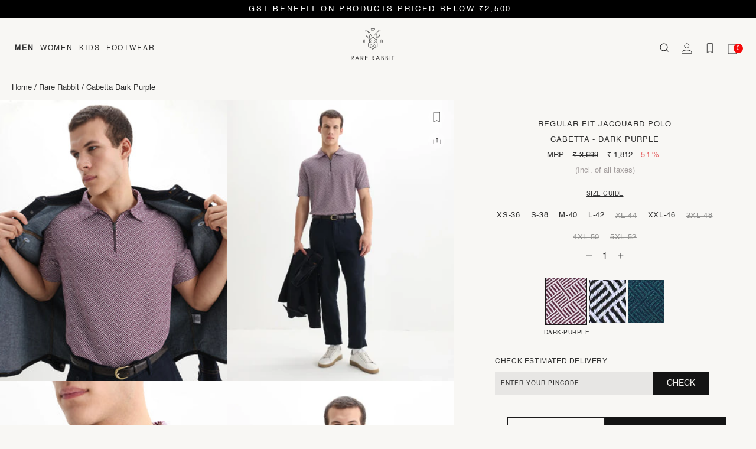

--- FILE ---
content_type: text/javascript
request_url: https://svc.nitrocommerce.ai/v1/services/shopify/xshopify.js?_t=9f182075-0c40-4136-874d-a4e59b7ecbd9&shop=rarerabbit.myshopify.com
body_size: 118
content:
 (function(n,i,t,r,o) { var a,m;n['NitroObject']=o;n[o]=n[o]||function(){(n[o].q=n[o].q||[]).push(arguments)},n[o].l=1*new Date();n[o].h=r;a=i.createElement(t),a.setAttribute('data-cfasync', 'false'),m=i.getElementsByTagName(t)[0];a.id='ntro-scrpt';a.async=1;a.src=r;m.parentNode.insertBefore(a,m)})(window,document,'script', 'https://x.nitrocommerce.ai/nitro.js?_=4de3bd21c186e0a14aab5dc90e5b35c9d690a27d','nitro');nitro('configure', '9f182075-0c40-4136-874d-a4e59b7ecbd9', 'shopify', 'https://t.makehook.ws');

--- FILE ---
content_type: application/javascript; charset=utf-8
request_url: https://cdn.jsdelivr.net/npm/gtm-basic-methods@1.0.0/dist/gtm-basic-methods.js
body_size: 128
content:
!function(e,n){"object"==typeof exports&&"undefined"!=typeof module?n(exports):"function"==typeof define&&define.amd?define(["exports"],n):n((e="undefined"!=typeof globalThis?globalThis:e||self).basicMethods={})}(this,(function(e){"use strict";"undefined"!=typeof window&&(window.sendRequest=function(e,n,o,t){var s=new XMLHttpRequest,d=JSON.stringify(o);for(var i in s.open(e,n),"POST"===e&&s.setRequestHeader("Content-type","application/json"),t){var u=t[i];s.setRequestHeader(u.key,u.value)}s.send(d),s.onload=function(){200!==s.status&&console.log("Error "+s.status+": "+s.statusText)}},window.base64Encode=function(e){return window.btoa(e)},window.jsonEncode=function(e){return JSON.stringify(e)});var n={sendRequest:sendRequest,base64Encode:base64Encode,jsonEncode:jsonEncode},o=n.sendRequest,t=n.base64Encode,s=n.jsonEncode;e.base64Encode=t,e.default=n,e.jsonEncode=s,e.sendRequest=o,Object.defineProperty(e,"__esModule",{value:!0})}));


--- FILE ---
content_type: text/javascript
request_url: https://thehouseofrare.com/cdn/shop/t/1183/assets/simply-product.js?v=166805342037571437421767260991
body_size: 122823
content:
(()=>{var e={34:(e,t,i)=>{"use strict";var s=i(4901);e.exports=function(e){return"object"==typeof e?null!==e:s(e)}},81:(e,t,i)=>{"use strict";var s=i(9565),n=i(9306),r=i(8551),a=i(6823),o=i(851),l=TypeError;e.exports=function(e,t){var i=arguments.length<2?o(e):t;if(n(i))return r(s(i,e));throw new l(a(e)+" is not iterable")}},283:(e,t,i)=>{"use strict";var s=i(9504),n=i(9039),r=i(4901),a=i(9297),o=i(3724),l=i(350).CONFIGURABLE,c=i(3706),d=i(1181),p=d.enforce,u=d.get,h=String,f=Object.defineProperty,m=s("".slice),v=s("".replace),g=s([].join),y=o&&!n(function(){return 8!==f(function(){},"length",{value:8}).length}),w=String(String).split("String"),b=e.exports=function(e,t,i){"Symbol("===m(h(t),0,7)&&(t="["+v(h(t),/^Symbol\(([^)]*)\).*$/,"$1")+"]"),i&&i.getter&&(t="get "+t),i&&i.setter&&(t="set "+t),(!a(e,"name")||l&&e.name!==t)&&(o?f(e,"name",{value:t,configurable:!0}):e.name=t),y&&i&&a(i,"arity")&&e.length!==i.arity&&f(e,"length",{value:i.arity});try{i&&a(i,"constructor")&&i.constructor?o&&f(e,"prototype",{writable:!1}):e.prototype&&(e.prototype=void 0)}catch(e){}var s=p(e);return a(s,"source")||(s.source=g(w,"string"==typeof t?t:"")),e};Function.prototype.toString=b(function(){return r(this)&&u(this).source||c(this)},"toString")},350:(e,t,i)=>{"use strict";var s=i(3724),n=i(9297),r=Function.prototype,a=s&&Object.getOwnPropertyDescriptor,o=n(r,"name"),l=o&&"something"===function(){}.name,c=o&&(!s||s&&a(r,"name").configurable);e.exports={EXISTS:o,PROPER:l,CONFIGURABLE:c}},397:(e,t,i)=>{"use strict";var s=i(7751);e.exports=s("document","documentElement")},421:e=>{"use strict";e.exports={}},550:(e,t,i)=>{"use strict";var s=i(4576);e.exports=s.Promise},616:(e,t,i)=>{"use strict";var s=i(9039);e.exports=!s(function(){var e=function(){}.bind();return"function"!=typeof e||e.hasOwnProperty("prototype")})},655:(e,t,i)=>{"use strict";var s=i(6955),n=String;e.exports=function(e){if("Symbol"===s(e))throw new TypeError("Cannot convert a Symbol value to a string");return n(e)}},679:(e,t,i)=>{"use strict";var s=i(1625),n=TypeError;e.exports=function(e,t){if(s(t,e))return e;throw new n("Incorrect invocation")}},687:(e,t,i)=>{"use strict";var s=i(4913).f,n=i(9297),r=i(8227)("toStringTag");e.exports=function(e,t,i){e&&!i&&(e=e.prototype),e&&!n(e,r)&&s(e,r,{configurable:!0,value:t})}},741:e=>{"use strict";var t=Math.ceil,i=Math.floor;e.exports=Math.trunc||function(e){var s=+e;return(s>0?i:t)(s)}},757:(e,t,i)=>{"use strict";var s=i(7751),n=i(4901),r=i(1625),a=i(7040),o=Object;e.exports=a?function(e){return"symbol"==typeof e}:function(e){var t=s("Symbol");return n(t)&&r(t.prototype,o(e))}},851:(e,t,i)=>{"use strict";var s=i(6955),n=i(5966),r=i(4117),a=i(6269),o=i(8227)("iterator");e.exports=function(e){if(!r(e))return n(e,o)||n(e,"@@iterator")||a[s(e)]}},1034:(e,t,i)=>{"use strict";var s=i(9565),n=i(9297),r=i(1625),a=i(5213),o=i(7979),l=RegExp.prototype;e.exports=a.correct?function(e){return e.flags}:function(e){return a.correct||!r(l,e)||n(e,"flags")?e.flags:s(o,e)}},1072:(e,t,i)=>{"use strict";var s=i(1828),n=i(8727);e.exports=Object.keys||function(e){return s(e,n)}},1088:(e,t,i)=>{"use strict";var s=i(6518),n=i(9565),r=i(6395),a=i(350),o=i(4901),l=i(3994),c=i(2787),d=i(2967),p=i(687),u=i(6699),h=i(6840),f=i(8227),m=i(6269),v=i(7657),g=a.PROPER,y=a.CONFIGURABLE,w=v.IteratorPrototype,b=v.BUGGY_SAFARI_ITERATORS,x=f("iterator"),S="keys",T="values",C="entries",E=function(){return this};e.exports=function(e,t,i,a,f,v,_){l(i,t,a);var L,P,$,k=function(e){if(e===f&&q)return q;if(!b&&e&&e in I)return I[e];switch(e){case S:case T:case C:return function(){return new i(this,e)}}return function(){return new i(this)}},M=t+" Iterator",A=!1,I=e.prototype,O=I[x]||I["@@iterator"]||f&&I[f],q=!b&&O||k(f),D="Array"===t&&I.entries||O;if(D&&(L=c(D.call(new e)))!==Object.prototype&&L.next&&(r||c(L)===w||(d?d(L,w):o(L[x])||h(L,x,E)),p(L,M,!0,!0),r&&(m[M]=E)),g&&f===T&&O&&O.name!==T&&(!r&&y?u(I,"name",T):(A=!0,q=function(){return n(O,this)})),f)if(P={values:k(T),keys:v?q:k(S),entries:k(C)},_)for($ in P)(b||A||!($ in I))&&h(I,$,P[$]);else s({target:t,proto:!0,forced:b||A},P);return r&&!_||I[x]===q||h(I,x,q,{name:f}),m[t]=q,P}},1181:(e,t,i)=>{"use strict";var s,n,r,a=i(8622),o=i(4576),l=i(34),c=i(6699),d=i(9297),p=i(7629),u=i(6119),h=i(421),f="Object already initialized",m=o.TypeError,v=o.WeakMap;if(a||p.state){var g=p.state||(p.state=new v);g.get=g.get,g.has=g.has,g.set=g.set,s=function(e,t){if(g.has(e))throw new m(f);return t.facade=e,g.set(e,t),t},n=function(e){return g.get(e)||{}},r=function(e){return g.has(e)}}else{var y=u("state");h[y]=!0,s=function(e,t){if(d(e,y))throw new m(f);return t.facade=e,c(e,y,t),t},n=function(e){return d(e,y)?e[y]:{}},r=function(e){return d(e,y)}}e.exports={set:s,get:n,has:r,enforce:function(e){return r(e)?n(e):s(e,{})},getterFor:function(e){return function(t){var i;if(!l(t)||(i=n(t)).type!==e)throw new m("Incompatible receiver, "+e+" required");return i}}}},1291:(e,t,i)=>{"use strict";var s=i(741);e.exports=function(e){var t=+e;return t!=t||0===t?0:s(t)}},1625:(e,t,i)=>{"use strict";var s=i(9504);e.exports=s({}.isPrototypeOf)},1828:(e,t,i)=>{"use strict";var s=i(9504),n=i(9297),r=i(5397),a=i(9617).indexOf,o=i(421),l=s([].push);e.exports=function(e,t){var i,s=r(e),c=0,d=[];for(i in s)!n(o,i)&&n(s,i)&&l(d,i);for(;t.length>c;)n(s,i=t[c++])&&(~a(d,i)||l(d,i));return d}},2098:(e,t,i)=>{"use strict";i.d(t,{NO:()=>w,Ri:()=>l,TV:()=>o,Yq:()=>b,bD:()=>x,fi:()=>p,lm:()=>f,mf:()=>c,nM:()=>a,n_:()=>d,on:()=>g,up:()=>r,vl:()=>y});i(5440),i(2953),i(8408);var s=i(7959),n=i.n(s);const r=function(e,t=simply.money_format){function i(e,t){return void 0===e?t:e}function s(e,t,s,n){if(t=i(t,2),s=i(s,","),n=i(n,"."),isNaN(e)||null==e)return 0;var r=(e=(e/100).toFixed(t)).split(".");return r[0].replace(/(\d)(?=(\d\d\d)+(?!\d))/g,"$1"+s)+(r[1]?n+r[1]:"")}"string"==typeof e&&(e=e.replace(".",""));var n="",r=/\{\{\s*(\w+)\s*\}\}/,a=t||this.money_format;switch(a.match(r)[1]){case"amount":n=s(e,2);break;case"amount_no_decimals":n=s(e,0);break;case"amount_with_comma_separator":n=s(e,2,".",",");break;case"amount_with_space_separator":n=s(e,2," ",",");break;case"amount_with_period_and_space_separator":n=s(e,2," ",".");break;case"amount_no_decimals_with_comma_separator":n=s(e,0,".",",");break;case"amount_no_decimals_with_space_separator":n=s(e,0," ");break;case"amount_with_apostrophe_separator":n=s(e,2,"'",".")}return a.replace(r,n)};const a=(e=!0)=>{e?(qs("body").classList.add("overflow-hidden"),qs("html").classList.add("overflow-hidden")):(qs("body").classList.remove("overflow-hidden"),qs("html").classList.remove("overflow-hidden"))},o=(e,t,i)=>{var s=new Date;s.setTime(s.getTime()+24*i*60*60*1e3);var n="expires="+s.toUTCString();document.cookie=e+"="+t+";"+n+";path=/"},l=e=>{for(var t=e+"=",i=document.cookie.split(";"),s=0;s<i.length;s++){for(var n=i[s];" "==n.charAt(0);)n=n.substring(1);if(0==n.indexOf(t))return n.substring(t.length,n.length)}return""},c=(e,t=500)=>"none"===window.getComputedStyle(e).display?((e,t=500)=>{e.style.removeProperty("display");let i=window.getComputedStyle(e).display;"none"===i&&(i="block"),e.style.display=i;let s=e.offsetHeight;e.style.overflow="hidden",e.style.height=0,e.style.paddingTop=0,e.style.paddingBottom=0,e.style.marginTop=0,e.style.marginBottom=0,e.offsetHeight,e.style.boxSizing="border-box",e.style.transitionProperty="height, margin, padding",e.style.transitionDuration=t+"ms",e.style.height=s+"px",e.style.removeProperty("padding-top"),e.style.removeProperty("padding-bottom"),e.style.removeProperty("margin-top"),e.style.removeProperty("margin-bottom"),window.setTimeout(()=>{e.style.removeProperty("height"),e.style.removeProperty("overflow"),e.style.removeProperty("transition-duration"),e.style.removeProperty("transition-property")},t)})(e,t):((e,t=500)=>{e.style.transitionProperty="height, margin, padding",e.style.transitionDuration=t+"ms",e.style.boxSizing="border-box",e.style.height=e.offsetHeight+"px",e.offsetHeight,e.style.overflow="hidden",e.style.height=0,e.style.paddingTop=0,e.style.paddingBottom=0,e.style.marginTop=0,e.style.marginBottom=0,window.setTimeout(()=>{e.style.display="none",e.style.removeProperty("height"),e.style.removeProperty("padding-top"),e.style.removeProperty("padding-bottom"),e.style.removeProperty("margin-top"),e.style.removeProperty("margin-bottom"),e.style.removeProperty("overflow"),e.style.removeProperty("transition-duration"),e.style.removeProperty("transition-property")},t)})(e,t),d=e=>{const t=new FormData(e);var i=new URLSearchParams;for(const e of t)i.append(e[0],e[1]);return i},p=(e,t)=>{let{msg:i,error:s}=e;i?(n().options={positionClass:""+(t?"toast-warrning-text toast-bottom-center":"toast-bottom-center"),preventDuplicates:!0,preventOpenDuplicates:!0},s?n().error(i):n().success(i)):console.log("Toaster message missing!")};window.updateCartQuantity=async(e,t)=>{try{const i=await fetch(u()+e,{method:"POST",headers:h(),body:JSON.stringify(t)}),s=await i.json();return i.ok||p({msg:s.message,error:!0}),!0}catch(e){return p({msg:"Something went wrong!",error:!0}),!0}};const u=()=>window.Shopify.routes.root,h=()=>({"Access-Control-Allow-Headers":"Content-Type","Content-Type":"application/json"});document.addEventListener("DOMContentLoaded",()=>{location.href.includes("?sideDrawer=true")&&(window.updateAndOpenDrawer(),window.history.pushState({},"",location.origin))},!1);const f=async()=>{const e=(await(async()=>{let e=await fetch("/cart.json");return await e.json()})()).item_count;qsa(".cart-count").forEach(t=>{t.innerHTML=e})};if(window.successMobilePopup=e=>{f();let t=qs(".success-msg-wrapper-js");t?(qs(".size-js",t).innerHTML='"'+e+'"',t.classList.add("active"),qs(".success-msg-overlay")&&qs(".success-msg-overlay").classList.add("is-visible"),setTimeout(()=>{qs(".success-msg-overlay")&&qs(".success-msg-overlay").classList.remove("is-visible"),t.classList.remove("active"),a(!1)},3e3)):a(!1)},window.changeGLobalHeader=e=>{if(e){const t=document.querySelector(".header-wrapper");t.classList.add(`${e}-font`);const i="light"===e?"dark":"light";t.classList.remove(`${i}-font`);const s=document.querySelector(".header-logo-inner"),n=document.querySelector(".header-bottom"),r=window.matchMedia&&window.matchMedia("(prefers-color-scheme: dark)").matches;"dark"===e?(window.innerWidth<768?(r?(s.classList.add("dark-logo-active"),s.classList.remove("light-logo-active")):(s.classList.remove("dark-logo-active"),s.classList.add("light-logo-active")),n.classList.add("dark-text-active"),n.classList.remove("light-text-active"),sessionStorage.setItem("isFontDark",!0)):(s.classList.remove("dark-logo-active"),s.classList.add("light-logo-active")),s.classList.add("parallax-light")):(window.innerWidth<768?(r?(s.classList.remove("dark-logo-active"),s.classList.add("light-logo-active")):(s.classList.add("dark-logo-active"),s.classList.remove("light-logo-active")),n.classList.remove("dark-text-active"),n.classList.add("light-text-active"),sessionStorage.setItem("isFontDark",!1)):(s.classList.add("dark-logo-active"),s.classList.remove("light-logo-active")),s.classList.remove("parallax-light"))}},qs(".landing-image-grid-page-wrapper")){let e=qs(".landing-image-grid-page-wrapper").getAttribute("data-header");window.changeGLobalHeader(e),window.currentType=e}var m,v;window.location.pathname.includes("/pages/how-to-redeem-the-gift-card")&&window.innerWidth<768&&(null===(m=qs(".header-bottom"))||void 0===m||null===(m=m.classList)||void 0===m||m.add("dark-text-active"),null===(v=qs(".header-bottom"))||void 0===v||null===(v=v.classList)||void 0===v||v.remove("light-text-active"),setTimeout(()=>{var e,t;null===(e=qs(".header-logo-inner"))||void 0===e||null===(e=e.classList)||void 0===e||e.remove("dark-logo-active"),null===(t=qs(".header-logo-inner"))||void 0===t||null===(t=t.classList)||void 0===t||t.remove("light-logo-active")},200));const g=(e,t,i)=>{fetch(window.Shopify.routes.root+"cart/add.js",{method:"POST",headers:{"Content-Type":"application/json"},body:JSON.stringify(e)}).then(e=>e.json()).then(e=>{if(e.items){window.criteo_q=window.criteo_q||[];var i=/iPad/.test(navigator.userAgent)?"t":/Mobile|iP(hone|od)|Android|BlackBerry|IEMobile|Silk/.test(navigator.userAgent)?"m":"d",s=e.items.map(function(e){return{id:e.id,price:e.price,quantity:e.quantity}});window.criteo_q.push({event:"setAccount",account:117694},{event:"setEmail",email:simply.customerEmailData},{event:"setSiteType",type:i},{event:"addToCart",item:s})}t?t(e):console.log(e)}).catch(e=>{console.error("Error:",e),i?i(e):t&&t(e)})},y=(e,t)=>{for(var i=[300,480,765,900],s="",n=document.createElement("img"),r=0;r<i.length;r++){var a=i[r]+"w";s=s+w(e,i[r]+"x")+" "+a+","}return n.setAttribute("data-src",w(e,"compact")),n.setAttribute("src",w(e,"100x")),n.setAttribute("alt","plp-product-image"),n.setAttribute("data-srcset",s),0===t&&(n.setAttribute("loading","eager"),n.setAttribute("fetchpriority","high")),n.className="blur-up lazyload img-fluid",n},w=(e,t)=>e.replace(/_(pico|icon|thumb|small|compact|medium|large|grande|original|1024x1024|2048x2048|master)+\./g,".").replace(/\.(jpg|jpeg|png|gif|webp)/g,function(e){return"_"+t+e}),b=e=>{var t;const[i,s,n]=(null==e||null===(t=e.split("-"))||void 0===t?void 0:t.map(Number))||[];return`${["SUN","MON","TUE","WED","THU","FRI","SAT"][new Date(n,s-1,i).getDay()]}, ${i.toString().padStart(2,"0")} ${["JAN","FEB","MAR","APR","MAY","JUN","JUL","AUG","SEP","OCT","NOV","DEC"][s-1]}`},x=async(e,t)=>{const i=Shopify.shop,s=await fetch("https://etd.thehouseofrare.com/storefront/v1/estimate-delivery-time",{method:"POST",headers:{Authorization:"Basic aG9yQGVkdHVzZXI6aG9yQGVkdHBhc3M=","Content-Type":"application/json"},body:JSON.stringify({sku:t,shop:i,pincode:e})});return await s.json()}},2106:(e,t,i)=>{"use strict";var s=i(283),n=i(4913);e.exports=function(e,t,i){return i.get&&s(i.get,t,{getter:!0}),i.set&&s(i.set,t,{setter:!0}),n.f(e,t,i)}},2140:(e,t,i)=>{"use strict";var s={};s[i(8227)("toStringTag")]="z",e.exports="[object z]"===String(s)},2195:(e,t,i)=>{"use strict";var s=i(9504),n=s({}.toString),r=s("".slice);e.exports=function(e){return r(n(e),8,-1)}},2211:(e,t,i)=>{"use strict";var s=i(9039);e.exports=!s(function(){function e(){}return e.prototype.constructor=null,Object.getPrototypeOf(new e)!==e.prototype})},2293:(e,t,i)=>{"use strict";var s=i(8551),n=i(5548),r=i(4117),a=i(8227)("species");e.exports=function(e,t){var i,o=s(e).constructor;return void 0===o||r(i=s(o)[a])?t:n(i)}},2360:(e,t,i)=>{"use strict";var s,n=i(8551),r=i(6801),a=i(8727),o=i(421),l=i(397),c=i(4055),d=i(6119),p="prototype",u="script",h=d("IE_PROTO"),f=function(){},m=function(e){return"<"+u+">"+e+"</"+u+">"},v=function(e){e.write(m("")),e.close();var t=e.parentWindow.Object;return e=null,t},g=function(){try{s=new ActiveXObject("htmlfile")}catch(e){}var e,t,i;g="undefined"!=typeof document?document.domain&&s?v(s):(t=c("iframe"),i="java"+u+":",t.style.display="none",l.appendChild(t),t.src=String(i),(e=t.contentWindow.document).open(),e.write(m("document.F=Object")),e.close(),e.F):v(s);for(var n=a.length;n--;)delete g[p][a[n]];return g()};o[h]=!0,e.exports=Object.create||function(e,t){var i;return null!==e?(f[p]=n(e),i=new f,f[p]=null,i[h]=e):i=g(),void 0===t?i:r.f(i,t)}},2478:(e,t,i)=>{"use strict";var s=i(9504),n=i(8981),r=Math.floor,a=s("".charAt),o=s("".replace),l=s("".slice),c=/\$([$&'`]|\d{1,2}|<[^>]*>)/g,d=/\$([$&'`]|\d{1,2})/g;e.exports=function(e,t,i,s,p,u){var h=i+e.length,f=s.length,m=d;return void 0!==p&&(p=n(p),m=c),o(u,m,function(n,o){var c;switch(a(o,0)){case"$":return"$";case"&":return e;case"`":return l(t,0,i);case"'":return l(t,h);case"<":c=p[l(o,1,-1)];break;default:var d=+o;if(0===d)return n;if(d>f){var u=r(d/10);return 0===u?n:u<=f?void 0===s[u-1]?a(o,1):s[u-1]+a(o,1):n}c=s[d-1]}return void 0===c?"":c})}},2529:e=>{"use strict";e.exports=function(e,t){return{value:e,done:t}}},2777:(e,t,i)=>{"use strict";var s=i(9565),n=i(34),r=i(757),a=i(5966),o=i(4270),l=i(8227),c=TypeError,d=l("toPrimitive");e.exports=function(e,t){if(!n(e)||r(e))return e;var i,l=a(e,d);if(l){if(void 0===t&&(t="default"),i=s(l,e,t),!n(i)||r(i))return i;throw new c("Can't convert object to primitive value")}return void 0===t&&(t="number"),o(e,t)}},2787:(e,t,i)=>{"use strict";var s=i(9297),n=i(4901),r=i(8981),a=i(6119),o=i(2211),l=a("IE_PROTO"),c=Object,d=c.prototype;e.exports=o?c.getPrototypeOf:function(e){var t=r(e);if(s(t,l))return t[l];var i=t.constructor;return n(i)&&t instanceof i?i.prototype:t instanceof c?d:null}},2796:(e,t,i)=>{"use strict";var s=i(9039),n=i(4901),r=/#|\.prototype\./,a=function(e,t){var i=l[o(e)];return i===d||i!==c&&(n(t)?s(t):!!t)},o=a.normalize=function(e){return String(e).replace(r,".").toLowerCase()},l=a.data={},c=a.NATIVE="N",d=a.POLYFILL="P";e.exports=a},2812:e=>{"use strict";var t=TypeError;e.exports=function(e,i){if(e<i)throw new t("Not enough arguments");return e}},2839:(e,t,i)=>{"use strict";var s=i(4576).navigator,n=s&&s.userAgent;e.exports=n?String(n):""},2953:(e,t,i)=>{"use strict";var s=i(4576),n=i(7400),r=i(9296),a=i(3792),o=i(6699),l=i(687),c=i(8227)("iterator"),d=a.values,p=function(e,t){if(e){if(e[c]!==d)try{o(e,c,d)}catch(t){e[c]=d}if(l(e,t,!0),n[t])for(var i in a)if(e[i]!==a[i])try{o(e,i,a[i])}catch(t){e[i]=a[i]}}};for(var u in n)p(s[u]&&s[u].prototype,u);p(r,"DOMTokenList")},2967:(e,t,i)=>{"use strict";var s=i(6706),n=i(34),r=i(7750),a=i(3506);e.exports=Object.setPrototypeOf||("__proto__"in{}?function(){var e,t=!1,i={};try{(e=s(Object.prototype,"__proto__","set"))(i,[]),t=i instanceof Array}catch(e){}return function(i,s){return r(i),a(s),n(i)?(t?e(i,s):i.__proto__=s,i):i}}():void 0)},3296:(e,t,i)=>{"use strict";i(5806)},3389:(e,t,i)=>{"use strict";var s=i(4576),n=i(3724),r=Object.getOwnPropertyDescriptor;e.exports=function(e){if(!n)return s[e];var t=r(s,e);return t&&t.value}},3392:(e,t,i)=>{"use strict";var s=i(9504),n=0,r=Math.random(),a=s(1.1.toString);e.exports=function(e){return"Symbol("+(void 0===e?"":e)+")_"+a(++n+r,36)}},3438:(e,t,i)=>{"use strict";var s=i(8551),n=i(34),r=i(6043);e.exports=function(e,t){if(s(e),n(t)&&t.constructor===e)return t;var i=r.f(e);return(0,i.resolve)(t),i.promise}},3495:function(e,t,i){i(5440),i(2953),i(3296),i(7208),i(8408),e.exports=function(){"use strict";function e(e){return null!==e&&"object"==typeof e&&"constructor"in e&&e.constructor===Object}function t(i,s){void 0===i&&(i={}),void 0===s&&(s={}),Object.keys(s).forEach(n=>{void 0===i[n]?i[n]=s[n]:e(s[n])&&e(i[n])&&Object.keys(s[n]).length>0&&t(i[n],s[n])})}const i={body:{},addEventListener(){},removeEventListener(){},activeElement:{blur(){},nodeName:""},querySelector:()=>null,querySelectorAll:()=>[],getElementById:()=>null,createEvent:()=>({initEvent(){}}),createElement:()=>({children:[],childNodes:[],style:{},setAttribute(){},getElementsByTagName:()=>[]}),createElementNS:()=>({}),importNode:()=>null,location:{hash:"",host:"",hostname:"",href:"",origin:"",pathname:"",protocol:"",search:""}};function s(){const e="undefined"!=typeof document?document:{};return t(e,i),e}const n={document:i,navigator:{userAgent:""},location:{hash:"",host:"",hostname:"",href:"",origin:"",pathname:"",protocol:"",search:""},history:{replaceState(){},pushState(){},go(){},back(){}},CustomEvent:function(){return this},addEventListener(){},removeEventListener(){},getComputedStyle:()=>({getPropertyValue:()=>""}),Image(){},Date(){},screen:{},setTimeout(){},clearTimeout(){},matchMedia:()=>({}),requestAnimationFrame:e=>"undefined"==typeof setTimeout?(e(),null):setTimeout(e,0),cancelAnimationFrame(e){"undefined"!=typeof setTimeout&&clearTimeout(e)}};function r(){const e="undefined"!=typeof window?window:{};return t(e,n),e}class a extends Array{constructor(e){"number"==typeof e?super(e):(super(...e||[]),function(e){const t=e.__proto__;Object.defineProperty(e,"__proto__",{get:()=>t,set(e){t.__proto__=e}})}(this))}}function o(e){void 0===e&&(e=[]);const t=[];return e.forEach(e=>{Array.isArray(e)?t.push(...o(e)):t.push(e)}),t}function l(e,t){return Array.prototype.filter.call(e,t)}function c(e,t){const i=r(),n=s();let o=[];if(!t&&e instanceof a)return e;if(!e)return new a(o);if("string"==typeof e){const i=e.trim();if(i.indexOf("<")>=0&&i.indexOf(">")>=0){let e="div";0===i.indexOf("<li")&&(e="ul"),0===i.indexOf("<tr")&&(e="tbody"),0!==i.indexOf("<td")&&0!==i.indexOf("<th")||(e="tr"),0===i.indexOf("<tbody")&&(e="table"),0===i.indexOf("<option")&&(e="select");const t=n.createElement(e);t.innerHTML=i;for(let e=0;e<t.childNodes.length;e+=1)o.push(t.childNodes[e])}else o=function(e,t){if("string"!=typeof e)return[e];const i=[],s=t.querySelectorAll(e);for(let e=0;e<s.length;e+=1)i.push(s[e]);return i}(e.trim(),t||n)}else if(e.nodeType||e===i||e===n)o.push(e);else if(Array.isArray(e)){if(e instanceof a)return e;o=e}return new a(function(e){const t=[];for(let i=0;i<e.length;i+=1)-1===t.indexOf(e[i])&&t.push(e[i]);return t}(o))}c.fn=a.prototype;const d={addClass:function(){for(var e=arguments.length,t=new Array(e),i=0;i<e;i++)t[i]=arguments[i];const s=o(t.map(e=>e.split(" ")));return this.forEach(e=>{e.classList.add(...s)}),this},removeClass:function(){for(var e=arguments.length,t=new Array(e),i=0;i<e;i++)t[i]=arguments[i];const s=o(t.map(e=>e.split(" ")));return this.forEach(e=>{e.classList.remove(...s)}),this},hasClass:function(){for(var e=arguments.length,t=new Array(e),i=0;i<e;i++)t[i]=arguments[i];const s=o(t.map(e=>e.split(" ")));return l(this,e=>s.filter(t=>e.classList.contains(t)).length>0).length>0},toggleClass:function(){for(var e=arguments.length,t=new Array(e),i=0;i<e;i++)t[i]=arguments[i];const s=o(t.map(e=>e.split(" ")));this.forEach(e=>{s.forEach(t=>{e.classList.toggle(t)})})},attr:function(e,t){if(1===arguments.length&&"string"==typeof e)return this[0]?this[0].getAttribute(e):void 0;for(let i=0;i<this.length;i+=1)if(2===arguments.length)this[i].setAttribute(e,t);else for(const t in e)this[i][t]=e[t],this[i].setAttribute(t,e[t]);return this},removeAttr:function(e){for(let t=0;t<this.length;t+=1)this[t].removeAttribute(e);return this},transform:function(e){for(let t=0;t<this.length;t+=1)this[t].style.transform=e;return this},transition:function(e){for(let t=0;t<this.length;t+=1)this[t].style.transitionDuration="string"!=typeof e?`${e}ms`:e;return this},on:function(){for(var e=arguments.length,t=new Array(e),i=0;i<e;i++)t[i]=arguments[i];let[s,n,r,a]=t;function o(e){const t=e.target;if(!t)return;const i=e.target.dom7EventData||[];if(i.indexOf(e)<0&&i.unshift(e),c(t).is(n))r.apply(t,i);else{const e=c(t).parents();for(let t=0;t<e.length;t+=1)c(e[t]).is(n)&&r.apply(e[t],i)}}function l(e){const t=e&&e.target&&e.target.dom7EventData||[];t.indexOf(e)<0&&t.unshift(e),r.apply(this,t)}"function"==typeof t[1]&&([s,r,a]=t,n=void 0),a||(a=!1);const d=s.split(" ");let p;for(let e=0;e<this.length;e+=1){const t=this[e];if(n)for(p=0;p<d.length;p+=1){const e=d[p];t.dom7LiveListeners||(t.dom7LiveListeners={}),t.dom7LiveListeners[e]||(t.dom7LiveListeners[e]=[]),t.dom7LiveListeners[e].push({listener:r,proxyListener:o}),t.addEventListener(e,o,a)}else for(p=0;p<d.length;p+=1){const e=d[p];t.dom7Listeners||(t.dom7Listeners={}),t.dom7Listeners[e]||(t.dom7Listeners[e]=[]),t.dom7Listeners[e].push({listener:r,proxyListener:l}),t.addEventListener(e,l,a)}}return this},off:function(){for(var e=arguments.length,t=new Array(e),i=0;i<e;i++)t[i]=arguments[i];let[s,n,r,a]=t;"function"==typeof t[1]&&([s,r,a]=t,n=void 0),a||(a=!1);const o=s.split(" ");for(let e=0;e<o.length;e+=1){const t=o[e];for(let e=0;e<this.length;e+=1){const i=this[e];let s;if(!n&&i.dom7Listeners?s=i.dom7Listeners[t]:n&&i.dom7LiveListeners&&(s=i.dom7LiveListeners[t]),s&&s.length)for(let e=s.length-1;e>=0;e-=1){const n=s[e];r&&n.listener===r||r&&n.listener&&n.listener.dom7proxy&&n.listener.dom7proxy===r?(i.removeEventListener(t,n.proxyListener,a),s.splice(e,1)):r||(i.removeEventListener(t,n.proxyListener,a),s.splice(e,1))}}}return this},trigger:function(){const e=r();for(var t=arguments.length,i=new Array(t),s=0;s<t;s++)i[s]=arguments[s];const n=i[0].split(" "),a=i[1];for(let t=0;t<n.length;t+=1){const s=n[t];for(let t=0;t<this.length;t+=1){const n=this[t];if(e.CustomEvent){const t=new e.CustomEvent(s,{detail:a,bubbles:!0,cancelable:!0});n.dom7EventData=i.filter((e,t)=>t>0),n.dispatchEvent(t),n.dom7EventData=[],delete n.dom7EventData}}}return this},transitionEnd:function(e){const t=this;return e&&t.on("transitionend",function i(s){s.target===this&&(e.call(this,s),t.off("transitionend",i))}),this},outerWidth:function(e){if(this.length>0){if(e){const e=this.styles();return this[0].offsetWidth+parseFloat(e.getPropertyValue("margin-right"))+parseFloat(e.getPropertyValue("margin-left"))}return this[0].offsetWidth}return null},outerHeight:function(e){if(this.length>0){if(e){const e=this.styles();return this[0].offsetHeight+parseFloat(e.getPropertyValue("margin-top"))+parseFloat(e.getPropertyValue("margin-bottom"))}return this[0].offsetHeight}return null},styles:function(){const e=r();return this[0]?e.getComputedStyle(this[0],null):{}},offset:function(){if(this.length>0){const e=r(),t=s(),i=this[0],n=i.getBoundingClientRect(),a=t.body,o=i.clientTop||a.clientTop||0,l=i.clientLeft||a.clientLeft||0,c=i===e?e.scrollY:i.scrollTop,d=i===e?e.scrollX:i.scrollLeft;return{top:n.top+c-o,left:n.left+d-l}}return null},css:function(e,t){const i=r();let s;if(1===arguments.length){if("string"!=typeof e){for(s=0;s<this.length;s+=1)for(const t in e)this[s].style[t]=e[t];return this}if(this[0])return i.getComputedStyle(this[0],null).getPropertyValue(e)}if(2===arguments.length&&"string"==typeof e){for(s=0;s<this.length;s+=1)this[s].style[e]=t;return this}return this},each:function(e){return e?(this.forEach((t,i)=>{e.apply(t,[t,i])}),this):this},html:function(e){if(void 0===e)return this[0]?this[0].innerHTML:null;for(let t=0;t<this.length;t+=1)this[t].innerHTML=e;return this},text:function(e){if(void 0===e)return this[0]?this[0].textContent.trim():null;for(let t=0;t<this.length;t+=1)this[t].textContent=e;return this},is:function(e){const t=r(),i=s(),n=this[0];let o,l;if(!n||void 0===e)return!1;if("string"==typeof e){if(n.matches)return n.matches(e);if(n.webkitMatchesSelector)return n.webkitMatchesSelector(e);if(n.msMatchesSelector)return n.msMatchesSelector(e);for(o=c(e),l=0;l<o.length;l+=1)if(o[l]===n)return!0;return!1}if(e===i)return n===i;if(e===t)return n===t;if(e.nodeType||e instanceof a){for(o=e.nodeType?[e]:e,l=0;l<o.length;l+=1)if(o[l]===n)return!0;return!1}return!1},index:function(){let e,t=this[0];if(t){for(e=0;null!==(t=t.previousSibling);)1===t.nodeType&&(e+=1);return e}},eq:function(e){if(void 0===e)return this;const t=this.length;if(e>t-1)return c([]);if(e<0){const i=t+e;return c(i<0?[]:[this[i]])}return c([this[e]])},append:function(){let e;const t=s();for(let i=0;i<arguments.length;i+=1){e=i<0||arguments.length<=i?void 0:arguments[i];for(let i=0;i<this.length;i+=1)if("string"==typeof e){const s=t.createElement("div");for(s.innerHTML=e;s.firstChild;)this[i].appendChild(s.firstChild)}else if(e instanceof a)for(let t=0;t<e.length;t+=1)this[i].appendChild(e[t]);else this[i].appendChild(e)}return this},prepend:function(e){const t=s();let i,n;for(i=0;i<this.length;i+=1)if("string"==typeof e){const s=t.createElement("div");for(s.innerHTML=e,n=s.childNodes.length-1;n>=0;n-=1)this[i].insertBefore(s.childNodes[n],this[i].childNodes[0])}else if(e instanceof a)for(n=0;n<e.length;n+=1)this[i].insertBefore(e[n],this[i].childNodes[0]);else this[i].insertBefore(e,this[i].childNodes[0]);return this},next:function(e){return this.length>0?e?this[0].nextElementSibling&&c(this[0].nextElementSibling).is(e)?c([this[0].nextElementSibling]):c([]):this[0].nextElementSibling?c([this[0].nextElementSibling]):c([]):c([])},nextAll:function(e){const t=[];let i=this[0];if(!i)return c([]);for(;i.nextElementSibling;){const s=i.nextElementSibling;e?c(s).is(e)&&t.push(s):t.push(s),i=s}return c(t)},prev:function(e){if(this.length>0){const t=this[0];return e?t.previousElementSibling&&c(t.previousElementSibling).is(e)?c([t.previousElementSibling]):c([]):t.previousElementSibling?c([t.previousElementSibling]):c([])}return c([])},prevAll:function(e){const t=[];let i=this[0];if(!i)return c([]);for(;i.previousElementSibling;){const s=i.previousElementSibling;e?c(s).is(e)&&t.push(s):t.push(s),i=s}return c(t)},parent:function(e){const t=[];for(let i=0;i<this.length;i+=1)null!==this[i].parentNode&&(e?c(this[i].parentNode).is(e)&&t.push(this[i].parentNode):t.push(this[i].parentNode));return c(t)},parents:function(e){const t=[];for(let i=0;i<this.length;i+=1){let s=this[i].parentNode;for(;s;)e?c(s).is(e)&&t.push(s):t.push(s),s=s.parentNode}return c(t)},closest:function(e){let t=this;return void 0===e?c([]):(t.is(e)||(t=t.parents(e).eq(0)),t)},find:function(e){const t=[];for(let i=0;i<this.length;i+=1){const s=this[i].querySelectorAll(e);for(let e=0;e<s.length;e+=1)t.push(s[e])}return c(t)},children:function(e){const t=[];for(let i=0;i<this.length;i+=1){const s=this[i].children;for(let i=0;i<s.length;i+=1)e&&!c(s[i]).is(e)||t.push(s[i])}return c(t)},filter:function(e){return c(l(this,e))},remove:function(){for(let e=0;e<this.length;e+=1)this[e].parentNode&&this[e].parentNode.removeChild(this[e]);return this}};function p(e,t){return void 0===t&&(t=0),setTimeout(e,t)}function u(){return Date.now()}function h(e,t){void 0===t&&(t="x");const i=r();let s,n,a;const o=function(e){const t=r();let i;return t.getComputedStyle&&(i=t.getComputedStyle(e,null)),!i&&e.currentStyle&&(i=e.currentStyle),i||(i=e.style),i}(e);return i.WebKitCSSMatrix?(n=o.transform||o.webkitTransform,n.split(",").length>6&&(n=n.split(", ").map(e=>e.replace(",",".")).join(", ")),a=new i.WebKitCSSMatrix("none"===n?"":n)):(a=o.MozTransform||o.OTransform||o.MsTransform||o.msTransform||o.transform||o.getPropertyValue("transform").replace("translate(","matrix(1, 0, 0, 1,"),s=a.toString().split(",")),"x"===t&&(n=i.WebKitCSSMatrix?a.m41:16===s.length?parseFloat(s[12]):parseFloat(s[4])),"y"===t&&(n=i.WebKitCSSMatrix?a.m42:16===s.length?parseFloat(s[13]):parseFloat(s[5])),n||0}function f(e){return"object"==typeof e&&null!==e&&e.constructor&&"Object"===Object.prototype.toString.call(e).slice(8,-1)}function m(e){return"undefined"!=typeof window&&void 0!==window.HTMLElement?e instanceof HTMLElement:e&&(1===e.nodeType||11===e.nodeType)}function v(){const e=Object(arguments.length<=0?void 0:arguments[0]),t=["__proto__","constructor","prototype"];for(let i=1;i<arguments.length;i+=1){const s=i<0||arguments.length<=i?void 0:arguments[i];if(null!=s&&!m(s)){const i=Object.keys(Object(s)).filter(e=>t.indexOf(e)<0);for(let t=0,n=i.length;t<n;t+=1){const n=i[t],r=Object.getOwnPropertyDescriptor(s,n);void 0!==r&&r.enumerable&&(f(e[n])&&f(s[n])?s[n].__swiper__?e[n]=s[n]:v(e[n],s[n]):!f(e[n])&&f(s[n])?(e[n]={},s[n].__swiper__?e[n]=s[n]:v(e[n],s[n])):e[n]=s[n])}}}return e}function g(e,t,i){e.style.setProperty(t,i)}function y(e){let{swiper:t,targetPosition:i,side:s}=e;const n=r(),a=-t.translate;let o,l=null;const c=t.params.speed;t.wrapperEl.style.scrollSnapType="none",n.cancelAnimationFrame(t.cssModeFrameID);const d=i>a?"next":"prev",p=(e,t)=>"next"===d&&e>=t||"prev"===d&&e<=t,u=()=>{o=(new Date).getTime(),null===l&&(l=o);const e=Math.max(Math.min((o-l)/c,1),0),r=.5-Math.cos(e*Math.PI)/2;let d=a+r*(i-a);if(p(d,i)&&(d=i),t.wrapperEl.scrollTo({[s]:d}),p(d,i))return t.wrapperEl.style.overflow="hidden",t.wrapperEl.style.scrollSnapType="",setTimeout(()=>{t.wrapperEl.style.overflow="",t.wrapperEl.scrollTo({[s]:d})}),void n.cancelAnimationFrame(t.cssModeFrameID);t.cssModeFrameID=n.requestAnimationFrame(u)};u()}let w,b,x;function S(){return w||(w=function(){const e=r(),t=s();return{smoothScroll:t.documentElement&&"scrollBehavior"in t.documentElement.style,touch:!!("ontouchstart"in e||e.DocumentTouch&&t instanceof e.DocumentTouch),passiveListener:function(){let t=!1;try{const i=Object.defineProperty({},"passive",{get(){t=!0}});e.addEventListener("testPassiveListener",null,i)}catch(e){}return t}(),gestures:"ongesturestart"in e}}()),w}function T(e){return void 0===e&&(e={}),b||(b=function(e){let{userAgent:t}=void 0===e?{}:e;const i=S(),s=r(),n=s.navigator.platform,a=t||s.navigator.userAgent,o={ios:!1,android:!1},l=s.screen.width,c=s.screen.height,d=a.match(/(Android);?[\s\/]+([\d.]+)?/);let p=a.match(/(iPad).*OS\s([\d_]+)/);const u=a.match(/(iPod)(.*OS\s([\d_]+))?/),h=!p&&a.match(/(iPhone\sOS|iOS)\s([\d_]+)/),f="Win32"===n;let m="MacIntel"===n;return!p&&m&&i.touch&&["1024x1366","1366x1024","834x1194","1194x834","834x1112","1112x834","768x1024","1024x768","820x1180","1180x820","810x1080","1080x810"].indexOf(`${l}x${c}`)>=0&&(p=a.match(/(Version)\/([\d.]+)/),p||(p=[0,1,"13_0_0"]),m=!1),d&&!f&&(o.os="android",o.android=!0),(p||h||u)&&(o.os="ios",o.ios=!0),o}(e)),b}function C(){return x||(x=function(){const e=r();return{isSafari:function(){const t=e.navigator.userAgent.toLowerCase();return t.indexOf("safari")>=0&&t.indexOf("chrome")<0&&t.indexOf("android")<0}(),isWebView:/(iPhone|iPod|iPad).*AppleWebKit(?!.*Safari)/i.test(e.navigator.userAgent)}}()),x}Object.keys(d).forEach(e=>{Object.defineProperty(c.fn,e,{value:d[e],writable:!0})});var E={on(e,t,i){const s=this;if("function"!=typeof t)return s;const n=i?"unshift":"push";return e.split(" ").forEach(e=>{s.eventsListeners[e]||(s.eventsListeners[e]=[]),s.eventsListeners[e][n](t)}),s},once(e,t,i){const s=this;if("function"!=typeof t)return s;function n(){s.off(e,n),n.__emitterProxy&&delete n.__emitterProxy;for(var i=arguments.length,r=new Array(i),a=0;a<i;a++)r[a]=arguments[a];t.apply(s,r)}return n.__emitterProxy=t,s.on(e,n,i)},onAny(e,t){const i=this;if("function"!=typeof e)return i;const s=t?"unshift":"push";return i.eventsAnyListeners.indexOf(e)<0&&i.eventsAnyListeners[s](e),i},offAny(e){const t=this;if(!t.eventsAnyListeners)return t;const i=t.eventsAnyListeners.indexOf(e);return i>=0&&t.eventsAnyListeners.splice(i,1),t},off(e,t){const i=this;return i.eventsListeners?(e.split(" ").forEach(e=>{void 0===t?i.eventsListeners[e]=[]:i.eventsListeners[e]&&i.eventsListeners[e].forEach((s,n)=>{(s===t||s.__emitterProxy&&s.__emitterProxy===t)&&i.eventsListeners[e].splice(n,1)})}),i):i},emit(){const e=this;if(!e.eventsListeners)return e;let t,i,s;for(var n=arguments.length,r=new Array(n),a=0;a<n;a++)r[a]=arguments[a];return"string"==typeof r[0]||Array.isArray(r[0])?(t=r[0],i=r.slice(1,r.length),s=e):(t=r[0].events,i=r[0].data,s=r[0].context||e),i.unshift(s),(Array.isArray(t)?t:t.split(" ")).forEach(t=>{e.eventsAnyListeners&&e.eventsAnyListeners.length&&e.eventsAnyListeners.forEach(e=>{e.apply(s,[t,...i])}),e.eventsListeners&&e.eventsListeners[t]&&e.eventsListeners[t].forEach(e=>{e.apply(s,i)})}),e}},_={updateSize:function(){const e=this;let t,i;const s=e.$el;t=void 0!==e.params.width&&null!==e.params.width?e.params.width:s[0].clientWidth,i=void 0!==e.params.height&&null!==e.params.height?e.params.height:s[0].clientHeight,0===t&&e.isHorizontal()||0===i&&e.isVertical()||(t=t-parseInt(s.css("padding-left")||0,10)-parseInt(s.css("padding-right")||0,10),i=i-parseInt(s.css("padding-top")||0,10)-parseInt(s.css("padding-bottom")||0,10),Number.isNaN(t)&&(t=0),Number.isNaN(i)&&(i=0),Object.assign(e,{width:t,height:i,size:e.isHorizontal()?t:i}))},updateSlides:function(){const e=this;function t(t){return e.isHorizontal()?t:{width:"height","margin-top":"margin-left","margin-bottom ":"margin-right","margin-left":"margin-top","margin-right":"margin-bottom","padding-left":"padding-top","padding-right":"padding-bottom",marginRight:"marginBottom"}[t]}function i(e,i){return parseFloat(e.getPropertyValue(t(i))||0)}const s=e.params,{$wrapperEl:n,size:r,rtlTranslate:a,wrongRTL:o}=e,l=e.virtual&&s.virtual.enabled,c=l?e.virtual.slides.length:e.slides.length,d=n.children(`.${e.params.slideClass}`),p=l?e.virtual.slides.length:d.length;let u=[];const h=[],f=[];let m=s.slidesOffsetBefore;"function"==typeof m&&(m=s.slidesOffsetBefore.call(e));let v=s.slidesOffsetAfter;"function"==typeof v&&(v=s.slidesOffsetAfter.call(e));const y=e.snapGrid.length,w=e.slidesGrid.length;let b=s.spaceBetween,x=-m,S=0,T=0;if(void 0===r)return;"string"==typeof b&&b.indexOf("%")>=0&&(b=parseFloat(b.replace("%",""))/100*r),e.virtualSize=-b,a?d.css({marginLeft:"",marginBottom:"",marginTop:""}):d.css({marginRight:"",marginBottom:"",marginTop:""}),s.centeredSlides&&s.cssMode&&(g(e.wrapperEl,"--swiper-centered-offset-before",""),g(e.wrapperEl,"--swiper-centered-offset-after",""));const C=s.grid&&s.grid.rows>1&&e.grid;let E;C&&e.grid.initSlides(p);const _="auto"===s.slidesPerView&&s.breakpoints&&Object.keys(s.breakpoints).filter(e=>void 0!==s.breakpoints[e].slidesPerView).length>0;for(let n=0;n<p;n+=1){E=0;const a=d.eq(n);if(C&&e.grid.updateSlide(n,a,p,t),"none"!==a.css("display")){if("auto"===s.slidesPerView){_&&(d[n].style[t("width")]="");const r=getComputedStyle(a[0]),o=a[0].style.transform,l=a[0].style.webkitTransform;if(o&&(a[0].style.transform="none"),l&&(a[0].style.webkitTransform="none"),s.roundLengths)E=e.isHorizontal()?a.outerWidth(!0):a.outerHeight(!0);else{const e=i(r,"width"),t=i(r,"padding-left"),s=i(r,"padding-right"),n=i(r,"margin-left"),o=i(r,"margin-right"),l=r.getPropertyValue("box-sizing");if(l&&"border-box"===l)E=e+n+o;else{const{clientWidth:i,offsetWidth:r}=a[0];E=e+t+s+n+o+(r-i)}}o&&(a[0].style.transform=o),l&&(a[0].style.webkitTransform=l),s.roundLengths&&(E=Math.floor(E))}else E=(r-(s.slidesPerView-1)*b)/s.slidesPerView,s.roundLengths&&(E=Math.floor(E)),d[n]&&(d[n].style[t("width")]=`${E}px`);d[n]&&(d[n].swiperSlideSize=E),f.push(E),s.centeredSlides?(x=x+E/2+S/2+b,0===S&&0!==n&&(x=x-r/2-b),0===n&&(x=x-r/2-b),Math.abs(x)<.001&&(x=0),s.roundLengths&&(x=Math.floor(x)),T%s.slidesPerGroup==0&&u.push(x),h.push(x)):(s.roundLengths&&(x=Math.floor(x)),(T-Math.min(e.params.slidesPerGroupSkip,T))%e.params.slidesPerGroup==0&&u.push(x),h.push(x),x=x+E+b),e.virtualSize+=E+b,S=E,T+=1}}if(e.virtualSize=Math.max(e.virtualSize,r)+v,a&&o&&("slide"===s.effect||"coverflow"===s.effect)&&n.css({width:`${e.virtualSize+s.spaceBetween}px`}),s.setWrapperSize&&n.css({[t("width")]:`${e.virtualSize+s.spaceBetween}px`}),C&&e.grid.updateWrapperSize(E,u,t),!s.centeredSlides){const t=[];for(let i=0;i<u.length;i+=1){let n=u[i];s.roundLengths&&(n=Math.floor(n)),u[i]<=e.virtualSize-r&&t.push(n)}u=t,Math.floor(e.virtualSize-r)-Math.floor(u[u.length-1])>1&&u.push(e.virtualSize-r)}if(0===u.length&&(u=[0]),0!==s.spaceBetween){const i=e.isHorizontal()&&a?"marginLeft":t("marginRight");d.filter((e,t)=>!s.cssMode||t!==d.length-1).css({[i]:`${b}px`})}if(s.centeredSlides&&s.centeredSlidesBounds){let e=0;f.forEach(t=>{e+=t+(s.spaceBetween?s.spaceBetween:0)}),e-=s.spaceBetween;const t=e-r;u=u.map(e=>e<0?-m:e>t?t+v:e)}if(s.centerInsufficientSlides){let e=0;if(f.forEach(t=>{e+=t+(s.spaceBetween?s.spaceBetween:0)}),e-=s.spaceBetween,e<r){const t=(r-e)/2;u.forEach((e,i)=>{u[i]=e-t}),h.forEach((e,i)=>{h[i]=e+t})}}if(Object.assign(e,{slides:d,snapGrid:u,slidesGrid:h,slidesSizesGrid:f}),s.centeredSlides&&s.cssMode&&!s.centeredSlidesBounds){g(e.wrapperEl,"--swiper-centered-offset-before",-u[0]+"px"),g(e.wrapperEl,"--swiper-centered-offset-after",e.size/2-f[f.length-1]/2+"px");const t=-e.snapGrid[0],i=-e.slidesGrid[0];e.snapGrid=e.snapGrid.map(e=>e+t),e.slidesGrid=e.slidesGrid.map(e=>e+i)}if(p!==c&&e.emit("slidesLengthChange"),u.length!==y&&(e.params.watchOverflow&&e.checkOverflow(),e.emit("snapGridLengthChange")),h.length!==w&&e.emit("slidesGridLengthChange"),s.watchSlidesProgress&&e.updateSlidesOffset(),!(l||s.cssMode||"slide"!==s.effect&&"fade"!==s.effect)){const t=`${s.containerModifierClass}backface-hidden`,i=e.$el.hasClass(t);p<=s.maxBackfaceHiddenSlides?i||e.$el.addClass(t):i&&e.$el.removeClass(t)}},updateAutoHeight:function(e){const t=this,i=[],s=t.virtual&&t.params.virtual.enabled;let n,r=0;"number"==typeof e?t.setTransition(e):!0===e&&t.setTransition(t.params.speed);const a=e=>s?t.slides.filter(t=>parseInt(t.getAttribute("data-swiper-slide-index"),10)===e)[0]:t.slides.eq(e)[0];if("auto"!==t.params.slidesPerView&&t.params.slidesPerView>1)if(t.params.centeredSlides)t.visibleSlides.each(e=>{i.push(e)});else for(n=0;n<Math.ceil(t.params.slidesPerView);n+=1){const e=t.activeIndex+n;if(e>t.slides.length&&!s)break;i.push(a(e))}else i.push(a(t.activeIndex));for(n=0;n<i.length;n+=1)if(void 0!==i[n]){const e=i[n].offsetHeight;r=e>r?e:r}(r||0===r)&&t.$wrapperEl.css("height",`${r}px`)},updateSlidesOffset:function(){const e=this,t=e.slides;for(let i=0;i<t.length;i+=1)t[i].swiperSlideOffset=e.isHorizontal()?t[i].offsetLeft:t[i].offsetTop},updateSlidesProgress:function(e){void 0===e&&(e=this&&this.translate||0);const t=this,i=t.params,{slides:s,rtlTranslate:n,snapGrid:r}=t;if(0===s.length)return;void 0===s[0].swiperSlideOffset&&t.updateSlidesOffset();let a=-e;n&&(a=e),s.removeClass(i.slideVisibleClass),t.visibleSlidesIndexes=[],t.visibleSlides=[];for(let e=0;e<s.length;e+=1){const o=s[e];let l=o.swiperSlideOffset;i.cssMode&&i.centeredSlides&&(l-=s[0].swiperSlideOffset);const c=(a+(i.centeredSlides?t.minTranslate():0)-l)/(o.swiperSlideSize+i.spaceBetween),d=(a-r[0]+(i.centeredSlides?t.minTranslate():0)-l)/(o.swiperSlideSize+i.spaceBetween),p=-(a-l),u=p+t.slidesSizesGrid[e];(p>=0&&p<t.size-1||u>1&&u<=t.size||p<=0&&u>=t.size)&&(t.visibleSlides.push(o),t.visibleSlidesIndexes.push(e),s.eq(e).addClass(i.slideVisibleClass)),o.progress=n?-c:c,o.originalProgress=n?-d:d}t.visibleSlides=c(t.visibleSlides)},updateProgress:function(e){const t=this;if(void 0===e){const i=t.rtlTranslate?-1:1;e=t&&t.translate&&t.translate*i||0}const i=t.params,s=t.maxTranslate()-t.minTranslate();let{progress:n,isBeginning:r,isEnd:a}=t;const o=r,l=a;0===s?(n=0,r=!0,a=!0):(n=(e-t.minTranslate())/s,r=n<=0,a=n>=1),Object.assign(t,{progress:n,isBeginning:r,isEnd:a}),(i.watchSlidesProgress||i.centeredSlides&&i.autoHeight)&&t.updateSlidesProgress(e),r&&!o&&t.emit("reachBeginning toEdge"),a&&!l&&t.emit("reachEnd toEdge"),(o&&!r||l&&!a)&&t.emit("fromEdge"),t.emit("progress",n)},updateSlidesClasses:function(){const e=this,{slides:t,params:i,$wrapperEl:s,activeIndex:n,realIndex:r}=e,a=e.virtual&&i.virtual.enabled;let o;t.removeClass(`${i.slideActiveClass} ${i.slideNextClass} ${i.slidePrevClass} ${i.slideDuplicateActiveClass} ${i.slideDuplicateNextClass} ${i.slideDuplicatePrevClass}`),o=a?e.$wrapperEl.find(`.${i.slideClass}[data-swiper-slide-index="${n}"]`):t.eq(n),o.addClass(i.slideActiveClass),i.loop&&(o.hasClass(i.slideDuplicateClass)?s.children(`.${i.slideClass}:not(.${i.slideDuplicateClass})[data-swiper-slide-index="${r}"]`).addClass(i.slideDuplicateActiveClass):s.children(`.${i.slideClass}.${i.slideDuplicateClass}[data-swiper-slide-index="${r}"]`).addClass(i.slideDuplicateActiveClass));let l=o.nextAll(`.${i.slideClass}`).eq(0).addClass(i.slideNextClass);i.loop&&0===l.length&&(l=t.eq(0),l.addClass(i.slideNextClass));let c=o.prevAll(`.${i.slideClass}`).eq(0).addClass(i.slidePrevClass);i.loop&&0===c.length&&(c=t.eq(-1),c.addClass(i.slidePrevClass)),i.loop&&(l.hasClass(i.slideDuplicateClass)?s.children(`.${i.slideClass}:not(.${i.slideDuplicateClass})[data-swiper-slide-index="${l.attr("data-swiper-slide-index")}"]`).addClass(i.slideDuplicateNextClass):s.children(`.${i.slideClass}.${i.slideDuplicateClass}[data-swiper-slide-index="${l.attr("data-swiper-slide-index")}"]`).addClass(i.slideDuplicateNextClass),c.hasClass(i.slideDuplicateClass)?s.children(`.${i.slideClass}:not(.${i.slideDuplicateClass})[data-swiper-slide-index="${c.attr("data-swiper-slide-index")}"]`).addClass(i.slideDuplicatePrevClass):s.children(`.${i.slideClass}.${i.slideDuplicateClass}[data-swiper-slide-index="${c.attr("data-swiper-slide-index")}"]`).addClass(i.slideDuplicatePrevClass)),e.emitSlidesClasses()},updateActiveIndex:function(e){const t=this,i=t.rtlTranslate?t.translate:-t.translate,{slidesGrid:s,snapGrid:n,params:r,activeIndex:a,realIndex:o,snapIndex:l}=t;let c,d=e;if(void 0===d){for(let e=0;e<s.length;e+=1)void 0!==s[e+1]?i>=s[e]&&i<s[e+1]-(s[e+1]-s[e])/2?d=e:i>=s[e]&&i<s[e+1]&&(d=e+1):i>=s[e]&&(d=e);r.normalizeSlideIndex&&(d<0||void 0===d)&&(d=0)}if(n.indexOf(i)>=0)c=n.indexOf(i);else{const e=Math.min(r.slidesPerGroupSkip,d);c=e+Math.floor((d-e)/r.slidesPerGroup)}if(c>=n.length&&(c=n.length-1),d===a)return void(c!==l&&(t.snapIndex=c,t.emit("snapIndexChange")));const p=parseInt(t.slides.eq(d).attr("data-swiper-slide-index")||d,10);Object.assign(t,{snapIndex:c,realIndex:p,previousIndex:a,activeIndex:d}),t.emit("activeIndexChange"),t.emit("snapIndexChange"),o!==p&&t.emit("realIndexChange"),(t.initialized||t.params.runCallbacksOnInit)&&t.emit("slideChange")},updateClickedSlide:function(e){const t=this,i=t.params,s=c(e).closest(`.${i.slideClass}`)[0];let n,r=!1;if(s)for(let e=0;e<t.slides.length;e+=1)if(t.slides[e]===s){r=!0,n=e;break}if(!s||!r)return t.clickedSlide=void 0,void(t.clickedIndex=void 0);t.clickedSlide=s,t.virtual&&t.params.virtual.enabled?t.clickedIndex=parseInt(c(s).attr("data-swiper-slide-index"),10):t.clickedIndex=n,i.slideToClickedSlide&&void 0!==t.clickedIndex&&t.clickedIndex!==t.activeIndex&&t.slideToClickedSlide()}},L={getTranslate:function(e){void 0===e&&(e=this.isHorizontal()?"x":"y");const{params:t,rtlTranslate:i,translate:s,$wrapperEl:n}=this;if(t.virtualTranslate)return i?-s:s;if(t.cssMode)return s;let r=h(n[0],e);return i&&(r=-r),r||0},setTranslate:function(e,t){const i=this,{rtlTranslate:s,params:n,$wrapperEl:r,wrapperEl:a,progress:o}=i;let l,c=0,d=0;i.isHorizontal()?c=s?-e:e:d=e,n.roundLengths&&(c=Math.floor(c),d=Math.floor(d)),n.cssMode?a[i.isHorizontal()?"scrollLeft":"scrollTop"]=i.isHorizontal()?-c:-d:n.virtualTranslate||r.transform(`translate3d(${c}px, ${d}px, 0px)`),i.previousTranslate=i.translate,i.translate=i.isHorizontal()?c:d;const p=i.maxTranslate()-i.minTranslate();l=0===p?0:(e-i.minTranslate())/p,l!==o&&i.updateProgress(e),i.emit("setTranslate",i.translate,t)},minTranslate:function(){return-this.snapGrid[0]},maxTranslate:function(){return-this.snapGrid[this.snapGrid.length-1]},translateTo:function(e,t,i,s,n){void 0===e&&(e=0),void 0===t&&(t=this.params.speed),void 0===i&&(i=!0),void 0===s&&(s=!0);const r=this,{params:a,wrapperEl:o}=r;if(r.animating&&a.preventInteractionOnTransition)return!1;const l=r.minTranslate(),c=r.maxTranslate();let d;if(d=s&&e>l?l:s&&e<c?c:e,r.updateProgress(d),a.cssMode){const e=r.isHorizontal();if(0===t)o[e?"scrollLeft":"scrollTop"]=-d;else{if(!r.support.smoothScroll)return y({swiper:r,targetPosition:-d,side:e?"left":"top"}),!0;o.scrollTo({[e?"left":"top"]:-d,behavior:"smooth"})}return!0}return 0===t?(r.setTransition(0),r.setTranslate(d),i&&(r.emit("beforeTransitionStart",t,n),r.emit("transitionEnd"))):(r.setTransition(t),r.setTranslate(d),i&&(r.emit("beforeTransitionStart",t,n),r.emit("transitionStart")),r.animating||(r.animating=!0,r.onTranslateToWrapperTransitionEnd||(r.onTranslateToWrapperTransitionEnd=function(e){r&&!r.destroyed&&e.target===this&&(r.$wrapperEl[0].removeEventListener("transitionend",r.onTranslateToWrapperTransitionEnd),r.$wrapperEl[0].removeEventListener("webkitTransitionEnd",r.onTranslateToWrapperTransitionEnd),r.onTranslateToWrapperTransitionEnd=null,delete r.onTranslateToWrapperTransitionEnd,i&&r.emit("transitionEnd"))}),r.$wrapperEl[0].addEventListener("transitionend",r.onTranslateToWrapperTransitionEnd),r.$wrapperEl[0].addEventListener("webkitTransitionEnd",r.onTranslateToWrapperTransitionEnd))),!0}};function P(e){let{swiper:t,runCallbacks:i,direction:s,step:n}=e;const{activeIndex:r,previousIndex:a}=t;let o=s;if(o||(o=r>a?"next":r<a?"prev":"reset"),t.emit(`transition${n}`),i&&r!==a){if("reset"===o)return void t.emit(`slideResetTransition${n}`);t.emit(`slideChangeTransition${n}`),"next"===o?t.emit(`slideNextTransition${n}`):t.emit(`slidePrevTransition${n}`)}}var $={slideTo:function(e,t,i,s,n){if(void 0===e&&(e=0),void 0===t&&(t=this.params.speed),void 0===i&&(i=!0),"number"!=typeof e&&"string"!=typeof e)throw new Error(`The 'index' argument cannot have type other than 'number' or 'string'. [${typeof e}] given.`);if("string"==typeof e){const t=parseInt(e,10);if(!isFinite(t))throw new Error(`The passed-in 'index' (string) couldn't be converted to 'number'. [${e}] given.`);e=t}const r=this;let a=e;a<0&&(a=0);const{params:o,snapGrid:l,slidesGrid:c,previousIndex:d,activeIndex:p,rtlTranslate:u,wrapperEl:h,enabled:f}=r;if(r.animating&&o.preventInteractionOnTransition||!f&&!s&&!n)return!1;const m=Math.min(r.params.slidesPerGroupSkip,a);let v=m+Math.floor((a-m)/r.params.slidesPerGroup);v>=l.length&&(v=l.length-1),(p||o.initialSlide||0)===(d||0)&&i&&r.emit("beforeSlideChangeStart");const g=-l[v];if(r.updateProgress(g),o.normalizeSlideIndex)for(let e=0;e<c.length;e+=1){const t=-Math.floor(100*g),i=Math.floor(100*c[e]),s=Math.floor(100*c[e+1]);void 0!==c[e+1]?t>=i&&t<s-(s-i)/2?a=e:t>=i&&t<s&&(a=e+1):t>=i&&(a=e)}if(r.initialized&&a!==p){if(!r.allowSlideNext&&g<r.translate&&g<r.minTranslate())return!1;if(!r.allowSlidePrev&&g>r.translate&&g>r.maxTranslate()&&(p||0)!==a)return!1}let w;if(w=a>p?"next":a<p?"prev":"reset",u&&-g===r.translate||!u&&g===r.translate)return r.updateActiveIndex(a),o.autoHeight&&r.updateAutoHeight(),r.updateSlidesClasses(),"slide"!==o.effect&&r.setTranslate(g),"reset"!==w&&(r.transitionStart(i,w),r.transitionEnd(i,w)),!1;if(o.cssMode){const e=r.isHorizontal(),i=u?g:-g;if(0===t){const t=r.virtual&&r.params.virtual.enabled;t&&(r.wrapperEl.style.scrollSnapType="none",r._immediateVirtual=!0),h[e?"scrollLeft":"scrollTop"]=i,t&&requestAnimationFrame(()=>{r.wrapperEl.style.scrollSnapType="",r._swiperImmediateVirtual=!1})}else{if(!r.support.smoothScroll)return y({swiper:r,targetPosition:i,side:e?"left":"top"}),!0;h.scrollTo({[e?"left":"top"]:i,behavior:"smooth"})}return!0}return r.setTransition(t),r.setTranslate(g),r.updateActiveIndex(a),r.updateSlidesClasses(),r.emit("beforeTransitionStart",t,s),r.transitionStart(i,w),0===t?r.transitionEnd(i,w):r.animating||(r.animating=!0,r.onSlideToWrapperTransitionEnd||(r.onSlideToWrapperTransitionEnd=function(e){r&&!r.destroyed&&e.target===this&&(r.$wrapperEl[0].removeEventListener("transitionend",r.onSlideToWrapperTransitionEnd),r.$wrapperEl[0].removeEventListener("webkitTransitionEnd",r.onSlideToWrapperTransitionEnd),r.onSlideToWrapperTransitionEnd=null,delete r.onSlideToWrapperTransitionEnd,r.transitionEnd(i,w))}),r.$wrapperEl[0].addEventListener("transitionend",r.onSlideToWrapperTransitionEnd),r.$wrapperEl[0].addEventListener("webkitTransitionEnd",r.onSlideToWrapperTransitionEnd)),!0},slideToLoop:function(e,t,i,s){void 0===e&&(e=0),void 0===t&&(t=this.params.speed),void 0===i&&(i=!0);const n=this;let r=e;return n.params.loop&&(r+=n.loopedSlides),n.slideTo(r,t,i,s)},slideNext:function(e,t,i){void 0===e&&(e=this.params.speed),void 0===t&&(t=!0);const s=this,{animating:n,enabled:r,params:a}=s;if(!r)return s;let o=a.slidesPerGroup;"auto"===a.slidesPerView&&1===a.slidesPerGroup&&a.slidesPerGroupAuto&&(o=Math.max(s.slidesPerViewDynamic("current",!0),1));const l=s.activeIndex<a.slidesPerGroupSkip?1:o;if(a.loop){if(n&&a.loopPreventsSlide)return!1;s.loopFix(),s._clientLeft=s.$wrapperEl[0].clientLeft}return a.rewind&&s.isEnd?s.slideTo(0,e,t,i):s.slideTo(s.activeIndex+l,e,t,i)},slidePrev:function(e,t,i){void 0===e&&(e=this.params.speed),void 0===t&&(t=!0);const s=this,{params:n,animating:r,snapGrid:a,slidesGrid:o,rtlTranslate:l,enabled:c}=s;if(!c)return s;if(n.loop){if(r&&n.loopPreventsSlide)return!1;s.loopFix(),s._clientLeft=s.$wrapperEl[0].clientLeft}function d(e){return e<0?-Math.floor(Math.abs(e)):Math.floor(e)}const p=d(l?s.translate:-s.translate),u=a.map(e=>d(e));let h=a[u.indexOf(p)-1];if(void 0===h&&n.cssMode){let e;a.forEach((t,i)=>{p>=t&&(e=i)}),void 0!==e&&(h=a[e>0?e-1:e])}let f=0;if(void 0!==h&&(f=o.indexOf(h),f<0&&(f=s.activeIndex-1),"auto"===n.slidesPerView&&1===n.slidesPerGroup&&n.slidesPerGroupAuto&&(f=f-s.slidesPerViewDynamic("previous",!0)+1,f=Math.max(f,0))),n.rewind&&s.isBeginning){const n=s.params.virtual&&s.params.virtual.enabled&&s.virtual?s.virtual.slides.length-1:s.slides.length-1;return s.slideTo(n,e,t,i)}return s.slideTo(f,e,t,i)},slideReset:function(e,t,i){return void 0===e&&(e=this.params.speed),void 0===t&&(t=!0),this.slideTo(this.activeIndex,e,t,i)},slideToClosest:function(e,t,i,s){void 0===e&&(e=this.params.speed),void 0===t&&(t=!0),void 0===s&&(s=.5);const n=this;let r=n.activeIndex;const a=Math.min(n.params.slidesPerGroupSkip,r),o=a+Math.floor((r-a)/n.params.slidesPerGroup),l=n.rtlTranslate?n.translate:-n.translate;if(l>=n.snapGrid[o]){const e=n.snapGrid[o];l-e>(n.snapGrid[o+1]-e)*s&&(r+=n.params.slidesPerGroup)}else{const e=n.snapGrid[o-1];l-e<=(n.snapGrid[o]-e)*s&&(r-=n.params.slidesPerGroup)}return r=Math.max(r,0),r=Math.min(r,n.slidesGrid.length-1),n.slideTo(r,e,t,i)},slideToClickedSlide:function(){const e=this,{params:t,$wrapperEl:i}=e,s="auto"===t.slidesPerView?e.slidesPerViewDynamic():t.slidesPerView;let n,r=e.clickedIndex;if(t.loop){if(e.animating)return;n=parseInt(c(e.clickedSlide).attr("data-swiper-slide-index"),10),t.centeredSlides?r<e.loopedSlides-s/2||r>e.slides.length-e.loopedSlides+s/2?(e.loopFix(),r=i.children(`.${t.slideClass}[data-swiper-slide-index="${n}"]:not(.${t.slideDuplicateClass})`).eq(0).index(),p(()=>{e.slideTo(r)})):e.slideTo(r):r>e.slides.length-s?(e.loopFix(),r=i.children(`.${t.slideClass}[data-swiper-slide-index="${n}"]:not(.${t.slideDuplicateClass})`).eq(0).index(),p(()=>{e.slideTo(r)})):e.slideTo(r)}else e.slideTo(r)}},k={loopCreate:function(){const e=this,t=s(),{params:i,$wrapperEl:n}=e,r=n.children().length>0?c(n.children()[0].parentNode):n;r.children(`.${i.slideClass}.${i.slideDuplicateClass}`).remove();let a=r.children(`.${i.slideClass}`);if(i.loopFillGroupWithBlank){const e=i.slidesPerGroup-a.length%i.slidesPerGroup;if(e!==i.slidesPerGroup){for(let s=0;s<e;s+=1){const e=c(t.createElement("div")).addClass(`${i.slideClass} ${i.slideBlankClass}`);r.append(e)}a=r.children(`.${i.slideClass}`)}}"auto"!==i.slidesPerView||i.loopedSlides||(i.loopedSlides=a.length),e.loopedSlides=Math.ceil(parseFloat(i.loopedSlides||i.slidesPerView,10)),e.loopedSlides+=i.loopAdditionalSlides,e.loopedSlides>a.length&&(e.loopedSlides=a.length);const o=[],l=[];a.each((t,i)=>{const s=c(t);i<e.loopedSlides&&l.push(t),i<a.length&&i>=a.length-e.loopedSlides&&o.push(t),s.attr("data-swiper-slide-index",i)});for(let e=0;e<l.length;e+=1)r.append(c(l[e].cloneNode(!0)).addClass(i.slideDuplicateClass));for(let e=o.length-1;e>=0;e-=1)r.prepend(c(o[e].cloneNode(!0)).addClass(i.slideDuplicateClass))},loopFix:function(){const e=this;e.emit("beforeLoopFix");const{activeIndex:t,slides:i,loopedSlides:s,allowSlidePrev:n,allowSlideNext:r,snapGrid:a,rtlTranslate:o}=e;let l;e.allowSlidePrev=!0,e.allowSlideNext=!0;const c=-a[t]-e.getTranslate();t<s?(l=i.length-3*s+t,l+=s,e.slideTo(l,0,!1,!0)&&0!==c&&e.setTranslate((o?-e.translate:e.translate)-c)):t>=i.length-s&&(l=-i.length+t+s,l+=s,e.slideTo(l,0,!1,!0)&&0!==c&&e.setTranslate((o?-e.translate:e.translate)-c)),e.allowSlidePrev=n,e.allowSlideNext=r,e.emit("loopFix")},loopDestroy:function(){const{$wrapperEl:e,params:t,slides:i}=this;e.children(`.${t.slideClass}.${t.slideDuplicateClass},.${t.slideClass}.${t.slideBlankClass}`).remove(),i.removeAttr("data-swiper-slide-index")}};function M(e){const t=this,i=s(),n=r(),a=t.touchEventsData,{params:o,touches:l,enabled:d}=t;if(!d)return;if(t.animating&&o.preventInteractionOnTransition)return;!t.animating&&o.cssMode&&o.loop&&t.loopFix();let p=e;p.originalEvent&&(p=p.originalEvent);let h=c(p.target);if("wrapper"===o.touchEventsTarget&&!h.closest(t.wrapperEl).length)return;if(a.isTouchEvent="touchstart"===p.type,!a.isTouchEvent&&"which"in p&&3===p.which)return;if(!a.isTouchEvent&&"button"in p&&p.button>0)return;if(a.isTouched&&a.isMoved)return;o.noSwipingClass&&""!==o.noSwipingClass&&p.target&&p.target.shadowRoot&&e.path&&e.path[0]&&(h=c(e.path[0]));const f=o.noSwipingSelector?o.noSwipingSelector:`.${o.noSwipingClass}`,m=!(!p.target||!p.target.shadowRoot);if(o.noSwiping&&(m?function(e,t){return void 0===t&&(t=this),function t(i){return i&&i!==s()&&i!==r()?(i.assignedSlot&&(i=i.assignedSlot),i.closest(e)||t(i.getRootNode().host)):null}(t)}(f,p.target):h.closest(f)[0]))return void(t.allowClick=!0);if(o.swipeHandler&&!h.closest(o.swipeHandler)[0])return;l.currentX="touchstart"===p.type?p.targetTouches[0].pageX:p.pageX,l.currentY="touchstart"===p.type?p.targetTouches[0].pageY:p.pageY;const v=l.currentX,g=l.currentY,y=o.edgeSwipeDetection||o.iOSEdgeSwipeDetection,w=o.edgeSwipeThreshold||o.iOSEdgeSwipeThreshold;if(y&&(v<=w||v>=n.innerWidth-w)){if("prevent"!==y)return;e.preventDefault()}if(Object.assign(a,{isTouched:!0,isMoved:!1,allowTouchCallbacks:!0,isScrolling:void 0,startMoving:void 0}),l.startX=v,l.startY=g,a.touchStartTime=u(),t.allowClick=!0,t.updateSize(),t.swipeDirection=void 0,o.threshold>0&&(a.allowThresholdMove=!1),"touchstart"!==p.type){let e=!0;h.is(a.focusableElements)&&(e=!1,"SELECT"===h[0].nodeName&&(a.isTouched=!1)),i.activeElement&&c(i.activeElement).is(a.focusableElements)&&i.activeElement!==h[0]&&i.activeElement.blur();const s=e&&t.allowTouchMove&&o.touchStartPreventDefault;!o.touchStartForcePreventDefault&&!s||h[0].isContentEditable||p.preventDefault()}t.params.freeMode&&t.params.freeMode.enabled&&t.freeMode&&t.animating&&!o.cssMode&&t.freeMode.onTouchStart(),t.emit("touchStart",p)}function A(e){const t=s(),i=this,n=i.touchEventsData,{params:r,touches:a,rtlTranslate:o,enabled:l}=i;if(!l)return;let d=e;if(d.originalEvent&&(d=d.originalEvent),!n.isTouched)return void(n.startMoving&&n.isScrolling&&i.emit("touchMoveOpposite",d));if(n.isTouchEvent&&"touchmove"!==d.type)return;const p="touchmove"===d.type&&d.targetTouches&&(d.targetTouches[0]||d.changedTouches[0]),h="touchmove"===d.type?p.pageX:d.pageX,f="touchmove"===d.type?p.pageY:d.pageY;if(d.preventedByNestedSwiper)return a.startX=h,void(a.startY=f);if(!i.allowTouchMove)return c(d.target).is(n.focusableElements)||(i.allowClick=!1),void(n.isTouched&&(Object.assign(a,{startX:h,startY:f,currentX:h,currentY:f}),n.touchStartTime=u()));if(n.isTouchEvent&&r.touchReleaseOnEdges&&!r.loop)if(i.isVertical()){if(f<a.startY&&i.translate<=i.maxTranslate()||f>a.startY&&i.translate>=i.minTranslate())return n.isTouched=!1,void(n.isMoved=!1)}else if(h<a.startX&&i.translate<=i.maxTranslate()||h>a.startX&&i.translate>=i.minTranslate())return;if(n.isTouchEvent&&t.activeElement&&d.target===t.activeElement&&c(d.target).is(n.focusableElements))return n.isMoved=!0,void(i.allowClick=!1);if(n.allowTouchCallbacks&&i.emit("touchMove",d),d.targetTouches&&d.targetTouches.length>1)return;a.currentX=h,a.currentY=f;const m=a.currentX-a.startX,v=a.currentY-a.startY;if(i.params.threshold&&Math.sqrt(m**2+v**2)<i.params.threshold)return;if(void 0===n.isScrolling){let e;i.isHorizontal()&&a.currentY===a.startY||i.isVertical()&&a.currentX===a.startX?n.isScrolling=!1:m*m+v*v>=25&&(e=180*Math.atan2(Math.abs(v),Math.abs(m))/Math.PI,n.isScrolling=i.isHorizontal()?e>r.touchAngle:90-e>r.touchAngle)}if(n.isScrolling&&i.emit("touchMoveOpposite",d),void 0===n.startMoving&&(a.currentX===a.startX&&a.currentY===a.startY||(n.startMoving=!0)),n.isScrolling)return void(n.isTouched=!1);if(!n.startMoving)return;i.allowClick=!1,!r.cssMode&&d.cancelable&&d.preventDefault(),r.touchMoveStopPropagation&&!r.nested&&d.stopPropagation(),n.isMoved||(r.loop&&!r.cssMode&&i.loopFix(),n.startTranslate=i.getTranslate(),i.setTransition(0),i.animating&&i.$wrapperEl.trigger("webkitTransitionEnd transitionend"),n.allowMomentumBounce=!1,!r.grabCursor||!0!==i.allowSlideNext&&!0!==i.allowSlidePrev||i.setGrabCursor(!0),i.emit("sliderFirstMove",d)),i.emit("sliderMove",d),n.isMoved=!0;let g=i.isHorizontal()?m:v;a.diff=g,g*=r.touchRatio,o&&(g=-g),i.swipeDirection=g>0?"prev":"next",n.currentTranslate=g+n.startTranslate;let y=!0,w=r.resistanceRatio;if(r.touchReleaseOnEdges&&(w=0),g>0&&n.currentTranslate>i.minTranslate()?(y=!1,r.resistance&&(n.currentTranslate=i.minTranslate()-1+(-i.minTranslate()+n.startTranslate+g)**w)):g<0&&n.currentTranslate<i.maxTranslate()&&(y=!1,r.resistance&&(n.currentTranslate=i.maxTranslate()+1-(i.maxTranslate()-n.startTranslate-g)**w)),y&&(d.preventedByNestedSwiper=!0),!i.allowSlideNext&&"next"===i.swipeDirection&&n.currentTranslate<n.startTranslate&&(n.currentTranslate=n.startTranslate),!i.allowSlidePrev&&"prev"===i.swipeDirection&&n.currentTranslate>n.startTranslate&&(n.currentTranslate=n.startTranslate),i.allowSlidePrev||i.allowSlideNext||(n.currentTranslate=n.startTranslate),r.threshold>0){if(!(Math.abs(g)>r.threshold||n.allowThresholdMove))return void(n.currentTranslate=n.startTranslate);if(!n.allowThresholdMove)return n.allowThresholdMove=!0,a.startX=a.currentX,a.startY=a.currentY,n.currentTranslate=n.startTranslate,void(a.diff=i.isHorizontal()?a.currentX-a.startX:a.currentY-a.startY)}r.followFinger&&!r.cssMode&&((r.freeMode&&r.freeMode.enabled&&i.freeMode||r.watchSlidesProgress)&&(i.updateActiveIndex(),i.updateSlidesClasses()),i.params.freeMode&&r.freeMode.enabled&&i.freeMode&&i.freeMode.onTouchMove(),i.updateProgress(n.currentTranslate),i.setTranslate(n.currentTranslate))}function I(e){const t=this,i=t.touchEventsData,{params:s,touches:n,rtlTranslate:r,slidesGrid:a,enabled:o}=t;if(!o)return;let l=e;if(l.originalEvent&&(l=l.originalEvent),i.allowTouchCallbacks&&t.emit("touchEnd",l),i.allowTouchCallbacks=!1,!i.isTouched)return i.isMoved&&s.grabCursor&&t.setGrabCursor(!1),i.isMoved=!1,void(i.startMoving=!1);s.grabCursor&&i.isMoved&&i.isTouched&&(!0===t.allowSlideNext||!0===t.allowSlidePrev)&&t.setGrabCursor(!1);const c=u(),d=c-i.touchStartTime;if(t.allowClick){const e=l.path||l.composedPath&&l.composedPath();t.updateClickedSlide(e&&e[0]||l.target),t.emit("tap click",l),d<300&&c-i.lastClickTime<300&&t.emit("doubleTap doubleClick",l)}if(i.lastClickTime=u(),p(()=>{t.destroyed||(t.allowClick=!0)}),!i.isTouched||!i.isMoved||!t.swipeDirection||0===n.diff||i.currentTranslate===i.startTranslate)return i.isTouched=!1,i.isMoved=!1,void(i.startMoving=!1);let h;if(i.isTouched=!1,i.isMoved=!1,i.startMoving=!1,h=s.followFinger?r?t.translate:-t.translate:-i.currentTranslate,s.cssMode)return;if(t.params.freeMode&&s.freeMode.enabled)return void t.freeMode.onTouchEnd({currentPos:h});let f=0,m=t.slidesSizesGrid[0];for(let e=0;e<a.length;e+=e<s.slidesPerGroupSkip?1:s.slidesPerGroup){const t=e<s.slidesPerGroupSkip-1?1:s.slidesPerGroup;void 0!==a[e+t]?h>=a[e]&&h<a[e+t]&&(f=e,m=a[e+t]-a[e]):h>=a[e]&&(f=e,m=a[a.length-1]-a[a.length-2])}let v=null,g=null;s.rewind&&(t.isBeginning?g=t.params.virtual&&t.params.virtual.enabled&&t.virtual?t.virtual.slides.length-1:t.slides.length-1:t.isEnd&&(v=0));const y=(h-a[f])/m,w=f<s.slidesPerGroupSkip-1?1:s.slidesPerGroup;if(d>s.longSwipesMs){if(!s.longSwipes)return void t.slideTo(t.activeIndex);"next"===t.swipeDirection&&(y>=s.longSwipesRatio?t.slideTo(s.rewind&&t.isEnd?v:f+w):t.slideTo(f)),"prev"===t.swipeDirection&&(y>1-s.longSwipesRatio?t.slideTo(f+w):null!==g&&y<0&&Math.abs(y)>s.longSwipesRatio?t.slideTo(g):t.slideTo(f))}else{if(!s.shortSwipes)return void t.slideTo(t.activeIndex);!t.navigation||l.target!==t.navigation.nextEl&&l.target!==t.navigation.prevEl?("next"===t.swipeDirection&&t.slideTo(null!==v?v:f+w),"prev"===t.swipeDirection&&t.slideTo(null!==g?g:f)):l.target===t.navigation.nextEl?t.slideTo(f+w):t.slideTo(f)}}function O(){const e=this,{params:t,el:i}=e;if(i&&0===i.offsetWidth)return;t.breakpoints&&e.setBreakpoint();const{allowSlideNext:s,allowSlidePrev:n,snapGrid:r}=e;e.allowSlideNext=!0,e.allowSlidePrev=!0,e.updateSize(),e.updateSlides(),e.updateSlidesClasses(),("auto"===t.slidesPerView||t.slidesPerView>1)&&e.isEnd&&!e.isBeginning&&!e.params.centeredSlides?e.slideTo(e.slides.length-1,0,!1,!0):e.slideTo(e.activeIndex,0,!1,!0),e.autoplay&&e.autoplay.running&&e.autoplay.paused&&e.autoplay.run(),e.allowSlidePrev=n,e.allowSlideNext=s,e.params.watchOverflow&&r!==e.snapGrid&&e.checkOverflow()}function q(e){const t=this;t.enabled&&(t.allowClick||(t.params.preventClicks&&e.preventDefault(),t.params.preventClicksPropagation&&t.animating&&(e.stopPropagation(),e.stopImmediatePropagation())))}function D(){const e=this,{wrapperEl:t,rtlTranslate:i,enabled:s}=e;if(!s)return;let n;e.previousTranslate=e.translate,e.isHorizontal()?e.translate=-t.scrollLeft:e.translate=-t.scrollTop,-0===e.translate&&(e.translate=0),e.updateActiveIndex(),e.updateSlidesClasses();const r=e.maxTranslate()-e.minTranslate();n=0===r?0:(e.translate-e.minTranslate())/r,n!==e.progress&&e.updateProgress(i?-e.translate:e.translate),e.emit("setTranslate",e.translate,!1)}let z=!1;function j(){}const H=(e,t)=>{const i=s(),{params:n,touchEvents:r,el:a,wrapperEl:o,device:l,support:c}=e,d=!!n.nested,p="on"===t?"addEventListener":"removeEventListener",u=t;if(c.touch){const t=!("touchstart"!==r.start||!c.passiveListener||!n.passiveListeners)&&{passive:!0,capture:!1};a[p](r.start,e.onTouchStart,t),a[p](r.move,e.onTouchMove,c.passiveListener?{passive:!1,capture:d}:d),a[p](r.end,e.onTouchEnd,t),r.cancel&&a[p](r.cancel,e.onTouchEnd,t)}else a[p](r.start,e.onTouchStart,!1),i[p](r.move,e.onTouchMove,d),i[p](r.end,e.onTouchEnd,!1);(n.preventClicks||n.preventClicksPropagation)&&a[p]("click",e.onClick,!0),n.cssMode&&o[p]("scroll",e.onScroll),n.updateOnWindowResize?e[u](l.ios||l.android?"resize orientationchange observerUpdate":"resize observerUpdate",O,!0):e[u]("observerUpdate",O,!0)};var N={attachEvents:function(){const e=this,t=s(),{params:i,support:n}=e;e.onTouchStart=M.bind(e),e.onTouchMove=A.bind(e),e.onTouchEnd=I.bind(e),i.cssMode&&(e.onScroll=D.bind(e)),e.onClick=q.bind(e),n.touch&&!z&&(t.addEventListener("touchstart",j),z=!0),H(e,"on")},detachEvents:function(){H(this,"off")}};const R=(e,t)=>e.grid&&t.grid&&t.grid.rows>1;var B={addClasses:function(){const e=this,{classNames:t,params:i,rtl:s,$el:n,device:r,support:a}=e,o=function(e,t){const i=[];return e.forEach(e=>{"object"==typeof e?Object.keys(e).forEach(s=>{e[s]&&i.push(t+s)}):"string"==typeof e&&i.push(t+e)}),i}(["initialized",i.direction,{"pointer-events":!a.touch},{"free-mode":e.params.freeMode&&i.freeMode.enabled},{autoheight:i.autoHeight},{rtl:s},{grid:i.grid&&i.grid.rows>1},{"grid-column":i.grid&&i.grid.rows>1&&"column"===i.grid.fill},{android:r.android},{ios:r.ios},{"css-mode":i.cssMode},{centered:i.cssMode&&i.centeredSlides}],i.containerModifierClass);t.push(...o),n.addClass([...t].join(" ")),e.emitContainerClasses()},removeClasses:function(){const{$el:e,classNames:t}=this;e.removeClass(t.join(" ")),this.emitContainerClasses()}},F={init:!0,direction:"horizontal",touchEventsTarget:"wrapper",initialSlide:0,speed:300,cssMode:!1,updateOnWindowResize:!0,resizeObserver:!0,nested:!1,createElements:!1,enabled:!0,focusableElements:"input, select, option, textarea, button, video, label",width:null,height:null,preventInteractionOnTransition:!1,userAgent:null,url:null,edgeSwipeDetection:!1,edgeSwipeThreshold:20,autoHeight:!1,setWrapperSize:!1,virtualTranslate:!1,effect:"slide",breakpoints:void 0,breakpointsBase:"window",spaceBetween:0,slidesPerView:1,slidesPerGroup:1,slidesPerGroupSkip:0,slidesPerGroupAuto:!1,centeredSlides:!1,centeredSlidesBounds:!1,slidesOffsetBefore:0,slidesOffsetAfter:0,normalizeSlideIndex:!0,centerInsufficientSlides:!1,watchOverflow:!0,roundLengths:!1,touchRatio:1,touchAngle:45,simulateTouch:!0,shortSwipes:!0,longSwipes:!0,longSwipesRatio:.5,longSwipesMs:300,followFinger:!0,allowTouchMove:!0,threshold:0,touchMoveStopPropagation:!1,touchStartPreventDefault:!0,touchStartForcePreventDefault:!1,touchReleaseOnEdges:!1,uniqueNavElements:!0,resistance:!0,resistanceRatio:.85,watchSlidesProgress:!1,grabCursor:!1,preventClicks:!0,preventClicksPropagation:!0,slideToClickedSlide:!1,preloadImages:!0,updateOnImagesReady:!0,loop:!1,loopAdditionalSlides:0,loopedSlides:null,loopFillGroupWithBlank:!1,loopPreventsSlide:!0,rewind:!1,allowSlidePrev:!0,allowSlideNext:!0,swipeHandler:null,noSwiping:!0,noSwipingClass:"swiper-no-swiping",noSwipingSelector:null,passiveListeners:!0,maxBackfaceHiddenSlides:10,containerModifierClass:"swiper-",slideClass:"swiper-slide",slideBlankClass:"swiper-slide-invisible-blank",slideActiveClass:"swiper-slide-active",slideDuplicateActiveClass:"swiper-slide-duplicate-active",slideVisibleClass:"swiper-slide-visible",slideDuplicateClass:"swiper-slide-duplicate",slideNextClass:"swiper-slide-next",slideDuplicateNextClass:"swiper-slide-duplicate-next",slidePrevClass:"swiper-slide-prev",slideDuplicatePrevClass:"swiper-slide-duplicate-prev",wrapperClass:"swiper-wrapper",runCallbacksOnInit:!0,_emitClasses:!1};function W(e,t){return function(i){void 0===i&&(i={});const s=Object.keys(i)[0],n=i[s];"object"==typeof n&&null!==n?(["navigation","pagination","scrollbar"].indexOf(s)>=0&&!0===e[s]&&(e[s]={auto:!0}),s in e&&"enabled"in n?(!0===e[s]&&(e[s]={enabled:!0}),"object"!=typeof e[s]||"enabled"in e[s]||(e[s].enabled=!0),e[s]||(e[s]={enabled:!1}),v(t,i)):v(t,i)):v(t,i)}}const V={eventsEmitter:E,update:_,translate:L,transition:{setTransition:function(e,t){const i=this;i.params.cssMode||i.$wrapperEl.transition(e),i.emit("setTransition",e,t)},transitionStart:function(e,t){void 0===e&&(e=!0);const i=this,{params:s}=i;s.cssMode||(s.autoHeight&&i.updateAutoHeight(),P({swiper:i,runCallbacks:e,direction:t,step:"Start"}))},transitionEnd:function(e,t){void 0===e&&(e=!0);const i=this,{params:s}=i;i.animating=!1,s.cssMode||(i.setTransition(0),P({swiper:i,runCallbacks:e,direction:t,step:"End"}))}},slide:$,loop:k,grabCursor:{setGrabCursor:function(e){const t=this;if(t.support.touch||!t.params.simulateTouch||t.params.watchOverflow&&t.isLocked||t.params.cssMode)return;const i="container"===t.params.touchEventsTarget?t.el:t.wrapperEl;i.style.cursor="move",i.style.cursor=e?"-webkit-grabbing":"-webkit-grab",i.style.cursor=e?"-moz-grabbin":"-moz-grab",i.style.cursor=e?"grabbing":"grab"},unsetGrabCursor:function(){const e=this;e.support.touch||e.params.watchOverflow&&e.isLocked||e.params.cssMode||(e["container"===e.params.touchEventsTarget?"el":"wrapperEl"].style.cursor="")}},events:N,breakpoints:{setBreakpoint:function(){const e=this,{activeIndex:t,initialized:i,loopedSlides:s=0,params:n,$el:r}=e,a=n.breakpoints;if(!a||a&&0===Object.keys(a).length)return;const o=e.getBreakpoint(a,e.params.breakpointsBase,e.el);if(!o||e.currentBreakpoint===o)return;const l=(o in a?a[o]:void 0)||e.originalParams,c=R(e,n),d=R(e,l),p=n.enabled;c&&!d?(r.removeClass(`${n.containerModifierClass}grid ${n.containerModifierClass}grid-column`),e.emitContainerClasses()):!c&&d&&(r.addClass(`${n.containerModifierClass}grid`),(l.grid.fill&&"column"===l.grid.fill||!l.grid.fill&&"column"===n.grid.fill)&&r.addClass(`${n.containerModifierClass}grid-column`),e.emitContainerClasses());const u=l.direction&&l.direction!==n.direction,h=n.loop&&(l.slidesPerView!==n.slidesPerView||u);u&&i&&e.changeDirection(),v(e.params,l);const f=e.params.enabled;Object.assign(e,{allowTouchMove:e.params.allowTouchMove,allowSlideNext:e.params.allowSlideNext,allowSlidePrev:e.params.allowSlidePrev}),p&&!f?e.disable():!p&&f&&e.enable(),e.currentBreakpoint=o,e.emit("_beforeBreakpoint",l),h&&i&&(e.loopDestroy(),e.loopCreate(),e.updateSlides(),e.slideTo(t-s+e.loopedSlides,0,!1)),e.emit("breakpoint",l)},getBreakpoint:function(e,t,i){if(void 0===t&&(t="window"),!e||"container"===t&&!i)return;let s=!1;const n=r(),a="window"===t?n.innerHeight:i.clientHeight,o=Object.keys(e).map(e=>{if("string"==typeof e&&0===e.indexOf("@")){const t=parseFloat(e.substr(1));return{value:a*t,point:e}}return{value:e,point:e}});o.sort((e,t)=>parseInt(e.value,10)-parseInt(t.value,10));for(let e=0;e<o.length;e+=1){const{point:r,value:a}=o[e];"window"===t?n.matchMedia(`(min-width: ${a}px)`).matches&&(s=r):a<=i.clientWidth&&(s=r)}return s||"max"}},checkOverflow:{checkOverflow:function(){const e=this,{isLocked:t,params:i}=e,{slidesOffsetBefore:s}=i;if(s){const t=e.slides.length-1,i=e.slidesGrid[t]+e.slidesSizesGrid[t]+2*s;e.isLocked=e.size>i}else e.isLocked=1===e.snapGrid.length;!0===i.allowSlideNext&&(e.allowSlideNext=!e.isLocked),!0===i.allowSlidePrev&&(e.allowSlidePrev=!e.isLocked),t&&t!==e.isLocked&&(e.isEnd=!1),t!==e.isLocked&&e.emit(e.isLocked?"lock":"unlock")}},classes:B,images:{loadImage:function(e,t,i,s,n,a){const o=r();let l;function d(){a&&a()}c(e).parent("picture")[0]||e.complete&&n?d():t?(l=new o.Image,l.onload=d,l.onerror=d,s&&(l.sizes=s),i&&(l.srcset=i),t&&(l.src=t)):d()},preloadImages:function(){const e=this;function t(){null!=e&&e&&!e.destroyed&&(void 0!==e.imagesLoaded&&(e.imagesLoaded+=1),e.imagesLoaded===e.imagesToLoad.length&&(e.params.updateOnImagesReady&&e.update(),e.emit("imagesReady")))}e.imagesToLoad=e.$el.find("img");for(let i=0;i<e.imagesToLoad.length;i+=1){const s=e.imagesToLoad[i];e.loadImage(s,s.currentSrc||s.getAttribute("src"),s.srcset||s.getAttribute("srcset"),s.sizes||s.getAttribute("sizes"),!0,t)}}}},U={};class G{constructor(){let e,t;for(var i=arguments.length,s=new Array(i),n=0;n<i;n++)s[n]=arguments[n];if(1===s.length&&s[0].constructor&&"Object"===Object.prototype.toString.call(s[0]).slice(8,-1)?t=s[0]:[e,t]=s,t||(t={}),t=v({},t),e&&!t.el&&(t.el=e),t.el&&c(t.el).length>1){const e=[];return c(t.el).each(i=>{const s=v({},t,{el:i});e.push(new G(s))}),e}const r=this;r.__swiper__=!0,r.support=S(),r.device=T({userAgent:t.userAgent}),r.browser=C(),r.eventsListeners={},r.eventsAnyListeners=[],r.modules=[...r.__modules__],t.modules&&Array.isArray(t.modules)&&r.modules.push(...t.modules);const a={};r.modules.forEach(e=>{e({swiper:r,extendParams:W(t,a),on:r.on.bind(r),once:r.once.bind(r),off:r.off.bind(r),emit:r.emit.bind(r)})});const o=v({},F,a);return r.params=v({},o,U,t),r.originalParams=v({},r.params),r.passedParams=v({},t),r.params&&r.params.on&&Object.keys(r.params.on).forEach(e=>{r.on(e,r.params.on[e])}),r.params&&r.params.onAny&&r.onAny(r.params.onAny),r.$=c,Object.assign(r,{enabled:r.params.enabled,el:e,classNames:[],slides:c(),slidesGrid:[],snapGrid:[],slidesSizesGrid:[],isHorizontal:()=>"horizontal"===r.params.direction,isVertical:()=>"vertical"===r.params.direction,activeIndex:0,realIndex:0,isBeginning:!0,isEnd:!1,translate:0,previousTranslate:0,progress:0,velocity:0,animating:!1,allowSlideNext:r.params.allowSlideNext,allowSlidePrev:r.params.allowSlidePrev,touchEvents:function(){const e=["touchstart","touchmove","touchend","touchcancel"],t=["pointerdown","pointermove","pointerup"];return r.touchEventsTouch={start:e[0],move:e[1],end:e[2],cancel:e[3]},r.touchEventsDesktop={start:t[0],move:t[1],end:t[2]},r.support.touch||!r.params.simulateTouch?r.touchEventsTouch:r.touchEventsDesktop}(),touchEventsData:{isTouched:void 0,isMoved:void 0,allowTouchCallbacks:void 0,touchStartTime:void 0,isScrolling:void 0,currentTranslate:void 0,startTranslate:void 0,allowThresholdMove:void 0,focusableElements:r.params.focusableElements,lastClickTime:u(),clickTimeout:void 0,velocities:[],allowMomentumBounce:void 0,isTouchEvent:void 0,startMoving:void 0},allowClick:!0,allowTouchMove:r.params.allowTouchMove,touches:{startX:0,startY:0,currentX:0,currentY:0,diff:0},imagesToLoad:[],imagesLoaded:0}),r.emit("_swiper"),r.params.init&&r.init(),r}enable(){const e=this;e.enabled||(e.enabled=!0,e.params.grabCursor&&e.setGrabCursor(),e.emit("enable"))}disable(){const e=this;e.enabled&&(e.enabled=!1,e.params.grabCursor&&e.unsetGrabCursor(),e.emit("disable"))}setProgress(e,t){const i=this;e=Math.min(Math.max(e,0),1);const s=i.minTranslate(),n=(i.maxTranslate()-s)*e+s;i.translateTo(n,void 0===t?0:t),i.updateActiveIndex(),i.updateSlidesClasses()}emitContainerClasses(){const e=this;if(!e.params._emitClasses||!e.el)return;const t=e.el.className.split(" ").filter(t=>0===t.indexOf("swiper")||0===t.indexOf(e.params.containerModifierClass));e.emit("_containerClasses",t.join(" "))}getSlideClasses(e){const t=this;return e.className.split(" ").filter(e=>0===e.indexOf("swiper-slide")||0===e.indexOf(t.params.slideClass)).join(" ")}emitSlidesClasses(){const e=this;if(!e.params._emitClasses||!e.el)return;const t=[];e.slides.each(i=>{const s=e.getSlideClasses(i);t.push({slideEl:i,classNames:s}),e.emit("_slideClass",i,s)}),e.emit("_slideClasses",t)}slidesPerViewDynamic(e,t){void 0===e&&(e="current"),void 0===t&&(t=!1);const{params:i,slides:s,slidesGrid:n,slidesSizesGrid:r,size:a,activeIndex:o}=this;let l=1;if(i.centeredSlides){let e,t=s[o].swiperSlideSize;for(let i=o+1;i<s.length;i+=1)s[i]&&!e&&(t+=s[i].swiperSlideSize,l+=1,t>a&&(e=!0));for(let i=o-1;i>=0;i-=1)s[i]&&!e&&(t+=s[i].swiperSlideSize,l+=1,t>a&&(e=!0))}else if("current"===e)for(let e=o+1;e<s.length;e+=1)(t?n[e]+r[e]-n[o]<a:n[e]-n[o]<a)&&(l+=1);else for(let e=o-1;e>=0;e-=1)n[o]-n[e]<a&&(l+=1);return l}update(){const e=this;if(!e||e.destroyed)return;const{snapGrid:t,params:i}=e;function s(){const t=e.rtlTranslate?-1*e.translate:e.translate,i=Math.min(Math.max(t,e.maxTranslate()),e.minTranslate());e.setTranslate(i),e.updateActiveIndex(),e.updateSlidesClasses()}let n;i.breakpoints&&e.setBreakpoint(),e.updateSize(),e.updateSlides(),e.updateProgress(),e.updateSlidesClasses(),e.params.freeMode&&e.params.freeMode.enabled?(s(),e.params.autoHeight&&e.updateAutoHeight()):(n=("auto"===e.params.slidesPerView||e.params.slidesPerView>1)&&e.isEnd&&!e.params.centeredSlides?e.slideTo(e.slides.length-1,0,!1,!0):e.slideTo(e.activeIndex,0,!1,!0),n||s()),i.watchOverflow&&t!==e.snapGrid&&e.checkOverflow(),e.emit("update")}changeDirection(e,t){void 0===t&&(t=!0);const i=this,s=i.params.direction;return e||(e="horizontal"===s?"vertical":"horizontal"),e===s||"horizontal"!==e&&"vertical"!==e||(i.$el.removeClass(`${i.params.containerModifierClass}${s}`).addClass(`${i.params.containerModifierClass}${e}`),i.emitContainerClasses(),i.params.direction=e,i.slides.each(t=>{"vertical"===e?t.style.width="":t.style.height=""}),i.emit("changeDirection"),t&&i.update()),i}mount(e){const t=this;if(t.mounted)return!0;const i=c(e||t.params.el);if(!(e=i[0]))return!1;e.swiper=t;const n=()=>`.${(t.params.wrapperClass||"").trim().split(" ").join(".")}`;let r=(()=>{if(e&&e.shadowRoot&&e.shadowRoot.querySelector){const t=c(e.shadowRoot.querySelector(n()));return t.children=e=>i.children(e),t}return i.children(n())})();if(0===r.length&&t.params.createElements){const e=s().createElement("div");r=c(e),e.className=t.params.wrapperClass,i.append(e),i.children(`.${t.params.slideClass}`).each(e=>{r.append(e)})}return Object.assign(t,{$el:i,el:e,$wrapperEl:r,wrapperEl:r[0],mounted:!0,rtl:"rtl"===e.dir.toLowerCase()||"rtl"===i.css("direction"),rtlTranslate:"horizontal"===t.params.direction&&("rtl"===e.dir.toLowerCase()||"rtl"===i.css("direction")),wrongRTL:"-webkit-box"===r.css("display")}),!0}init(e){const t=this;return t.initialized||!1===t.mount(e)||(t.emit("beforeInit"),t.params.breakpoints&&t.setBreakpoint(),t.addClasses(),t.params.loop&&t.loopCreate(),t.updateSize(),t.updateSlides(),t.params.watchOverflow&&t.checkOverflow(),t.params.grabCursor&&t.enabled&&t.setGrabCursor(),t.params.preloadImages&&t.preloadImages(),t.params.loop?t.slideTo(t.params.initialSlide+t.loopedSlides,0,t.params.runCallbacksOnInit,!1,!0):t.slideTo(t.params.initialSlide,0,t.params.runCallbacksOnInit,!1,!0),t.attachEvents(),t.initialized=!0,t.emit("init"),t.emit("afterInit")),t}destroy(e,t){void 0===e&&(e=!0),void 0===t&&(t=!0);const i=this,{params:s,$el:n,$wrapperEl:r,slides:a}=i;return void 0===i.params||i.destroyed||(i.emit("beforeDestroy"),i.initialized=!1,i.detachEvents(),s.loop&&i.loopDestroy(),t&&(i.removeClasses(),n.removeAttr("style"),r.removeAttr("style"),a&&a.length&&a.removeClass([s.slideVisibleClass,s.slideActiveClass,s.slideNextClass,s.slidePrevClass].join(" ")).removeAttr("style").removeAttr("data-swiper-slide-index")),i.emit("destroy"),Object.keys(i.eventsListeners).forEach(e=>{i.off(e)}),!1!==e&&(i.$el[0].swiper=null,function(e){const t=e;Object.keys(t).forEach(e=>{try{t[e]=null}catch(e){}try{delete t[e]}catch(e){}})}(i)),i.destroyed=!0),null}static extendDefaults(e){v(U,e)}static get extendedDefaults(){return U}static get defaults(){return F}static installModule(e){G.prototype.__modules__||(G.prototype.__modules__=[]);const t=G.prototype.__modules__;"function"==typeof e&&t.indexOf(e)<0&&t.push(e)}static use(e){return Array.isArray(e)?(e.forEach(e=>G.installModule(e)),G):(G.installModule(e),G)}}function Z(e,t,i,n){const r=s();return e.params.createElements&&Object.keys(n).forEach(s=>{if(!i[s]&&!0===i.auto){let a=e.$el.children(`.${n[s]}`)[0];a||(a=r.createElement("div"),a.className=n[s],e.$el.append(a)),i[s]=a,t[s]=a}}),i}function X(e){return void 0===e&&(e=""),`.${e.trim().replace(/([\.:!\/])/g,"\\$1").replace(/ /g,".")}`}function Y(e){const t=this,{$wrapperEl:i,params:s}=t;if(s.loop&&t.loopDestroy(),"object"==typeof e&&"length"in e)for(let t=0;t<e.length;t+=1)e[t]&&i.append(e[t]);else i.append(e);s.loop&&t.loopCreate(),s.observer||t.update()}function J(e){const t=this,{params:i,$wrapperEl:s,activeIndex:n}=t;i.loop&&t.loopDestroy();let r=n+1;if("object"==typeof e&&"length"in e){for(let t=0;t<e.length;t+=1)e[t]&&s.prepend(e[t]);r=n+e.length}else s.prepend(e);i.loop&&t.loopCreate(),i.observer||t.update(),t.slideTo(r,0,!1)}function K(e,t){const i=this,{$wrapperEl:s,params:n,activeIndex:r}=i;let a=r;n.loop&&(a-=i.loopedSlides,i.loopDestroy(),i.slides=s.children(`.${n.slideClass}`));const o=i.slides.length;if(e<=0)return void i.prependSlide(t);if(e>=o)return void i.appendSlide(t);let l=a>e?a+1:a;const c=[];for(let t=o-1;t>=e;t-=1){const e=i.slides.eq(t);e.remove(),c.unshift(e)}if("object"==typeof t&&"length"in t){for(let e=0;e<t.length;e+=1)t[e]&&s.append(t[e]);l=a>e?a+t.length:a}else s.append(t);for(let e=0;e<c.length;e+=1)s.append(c[e]);n.loop&&i.loopCreate(),n.observer||i.update(),n.loop?i.slideTo(l+i.loopedSlides,0,!1):i.slideTo(l,0,!1)}function Q(e){const t=this,{params:i,$wrapperEl:s,activeIndex:n}=t;let r=n;i.loop&&(r-=t.loopedSlides,t.loopDestroy(),t.slides=s.children(`.${i.slideClass}`));let a,o=r;if("object"==typeof e&&"length"in e){for(let i=0;i<e.length;i+=1)a=e[i],t.slides[a]&&t.slides.eq(a).remove(),a<o&&(o-=1);o=Math.max(o,0)}else a=e,t.slides[a]&&t.slides.eq(a).remove(),a<o&&(o-=1),o=Math.max(o,0);i.loop&&t.loopCreate(),i.observer||t.update(),i.loop?t.slideTo(o+t.loopedSlides,0,!1):t.slideTo(o,0,!1)}function ee(){const e=this,t=[];for(let i=0;i<e.slides.length;i+=1)t.push(i);e.removeSlide(t)}function te(e){const{effect:t,swiper:i,on:s,setTranslate:n,setTransition:r,overwriteParams:a,perspective:o}=e;s("beforeInit",()=>{if(i.params.effect!==t)return;i.classNames.push(`${i.params.containerModifierClass}${t}`),o&&o()&&i.classNames.push(`${i.params.containerModifierClass}3d`);const e=a?a():{};Object.assign(i.params,e),Object.assign(i.originalParams,e)}),s("setTranslate",()=>{i.params.effect===t&&n()}),s("setTransition",(e,s)=>{i.params.effect===t&&r(s)})}function ie(e,t){return e.transformEl?t.find(e.transformEl).css({"backface-visibility":"hidden","-webkit-backface-visibility":"hidden"}):t}function se(e){let{swiper:t,duration:i,transformEl:s,allSlides:n}=e;const{slides:r,activeIndex:a,$wrapperEl:o}=t;if(t.params.virtualTranslate&&0!==i){let e,i=!1;e=n?s?r.find(s):r:s?r.eq(a).find(s):r.eq(a),e.transitionEnd(()=>{if(i)return;if(!t||t.destroyed)return;i=!0,t.animating=!1;const e=["webkitTransitionEnd","transitionend"];for(let t=0;t<e.length;t+=1)o.trigger(e[t])})}}function ne(e,t,i){const s="swiper-slide-shadow"+(i?`-${i}`:""),n=e.transformEl?t.find(e.transformEl):t;let r=n.children(`.${s}`);return r.length||(r=c(`<div class="swiper-slide-shadow${i?`-${i}`:""}"></div>`),n.append(r)),r}Object.keys(V).forEach(e=>{Object.keys(V[e]).forEach(t=>{G.prototype[t]=V[e][t]})}),G.use([function(e){let{swiper:t,on:i,emit:s}=e;const n=r();let a=null,o=null;const l=()=>{t&&!t.destroyed&&t.initialized&&(s("beforeResize"),s("resize"))},c=()=>{t&&!t.destroyed&&t.initialized&&s("orientationchange")};i("init",()=>{t.params.resizeObserver&&void 0!==n.ResizeObserver?t&&!t.destroyed&&t.initialized&&(a=new ResizeObserver(e=>{o=n.requestAnimationFrame(()=>{const{width:i,height:s}=t;let n=i,r=s;e.forEach(e=>{let{contentBoxSize:i,contentRect:s,target:a}=e;a&&a!==t.el||(n=s?s.width:(i[0]||i).inlineSize,r=s?s.height:(i[0]||i).blockSize)}),n===i&&r===s||l()})}),a.observe(t.el)):(n.addEventListener("resize",l),n.addEventListener("orientationchange",c))}),i("destroy",()=>{o&&n.cancelAnimationFrame(o),a&&a.unobserve&&t.el&&(a.unobserve(t.el),a=null),n.removeEventListener("resize",l),n.removeEventListener("orientationchange",c)})},function(e){let{swiper:t,extendParams:i,on:s,emit:n}=e;const a=[],o=r(),l=function(e,t){void 0===t&&(t={});const i=new(o.MutationObserver||o.WebkitMutationObserver)(e=>{if(1===e.length)return void n("observerUpdate",e[0]);const t=function(){n("observerUpdate",e[0])};o.requestAnimationFrame?o.requestAnimationFrame(t):o.setTimeout(t,0)});i.observe(e,{attributes:void 0===t.attributes||t.attributes,childList:void 0===t.childList||t.childList,characterData:void 0===t.characterData||t.characterData}),a.push(i)};i({observer:!1,observeParents:!1,observeSlideChildren:!1}),s("init",()=>{if(t.params.observer){if(t.params.observeParents){const e=t.$el.parents();for(let t=0;t<e.length;t+=1)l(e[t])}l(t.$el[0],{childList:t.params.observeSlideChildren}),l(t.$wrapperEl[0],{attributes:!1})}}),s("destroy",()=>{a.forEach(e=>{e.disconnect()}),a.splice(0,a.length)})}]);const re=[function(e){let t,{swiper:i,extendParams:s,on:n}=e;function r(e,t){const s=i.params.virtual;if(s.cache&&i.virtual.cache[t])return i.virtual.cache[t];const n=s.renderSlide?c(s.renderSlide.call(i,e,t)):c(`<div class="${i.params.slideClass}" data-swiper-slide-index="${t}">${e}</div>`);return n.attr("data-swiper-slide-index")||n.attr("data-swiper-slide-index",t),s.cache&&(i.virtual.cache[t]=n),n}function a(e){const{slidesPerView:t,slidesPerGroup:s,centeredSlides:n}=i.params,{addSlidesBefore:a,addSlidesAfter:o}=i.params.virtual,{from:l,to:c,slides:d,slidesGrid:p,offset:u}=i.virtual;i.params.cssMode||i.updateActiveIndex();const h=i.activeIndex||0;let f,m,v;f=i.rtlTranslate?"right":i.isHorizontal()?"left":"top",n?(m=Math.floor(t/2)+s+o,v=Math.floor(t/2)+s+a):(m=t+(s-1)+o,v=s+a);const g=Math.max((h||0)-v,0),y=Math.min((h||0)+m,d.length-1),w=(i.slidesGrid[g]||0)-(i.slidesGrid[0]||0);function b(){i.updateSlides(),i.updateProgress(),i.updateSlidesClasses(),i.lazy&&i.params.lazy.enabled&&i.lazy.load()}if(Object.assign(i.virtual,{from:g,to:y,offset:w,slidesGrid:i.slidesGrid}),l===g&&c===y&&!e)return i.slidesGrid!==p&&w!==u&&i.slides.css(f,`${w}px`),void i.updateProgress();if(i.params.virtual.renderExternal)return i.params.virtual.renderExternal.call(i,{offset:w,from:g,to:y,slides:function(){const e=[];for(let t=g;t<=y;t+=1)e.push(d[t]);return e}()}),void(i.params.virtual.renderExternalUpdate&&b());const x=[],S=[];if(e)i.$wrapperEl.find(`.${i.params.slideClass}`).remove();else for(let e=l;e<=c;e+=1)(e<g||e>y)&&i.$wrapperEl.find(`.${i.params.slideClass}[data-swiper-slide-index="${e}"]`).remove();for(let t=0;t<d.length;t+=1)t>=g&&t<=y&&(void 0===c||e?S.push(t):(t>c&&S.push(t),t<l&&x.push(t)));S.forEach(e=>{i.$wrapperEl.append(r(d[e],e))}),x.sort((e,t)=>t-e).forEach(e=>{i.$wrapperEl.prepend(r(d[e],e))}),i.$wrapperEl.children(".swiper-slide").css(f,`${w}px`),b()}s({virtual:{enabled:!1,slides:[],cache:!0,renderSlide:null,renderExternal:null,renderExternalUpdate:!0,addSlidesBefore:0,addSlidesAfter:0}}),i.virtual={cache:{},from:void 0,to:void 0,slides:[],offset:0,slidesGrid:[]},n("beforeInit",()=>{i.params.virtual.enabled&&(i.virtual.slides=i.params.virtual.slides,i.classNames.push(`${i.params.containerModifierClass}virtual`),i.params.watchSlidesProgress=!0,i.originalParams.watchSlidesProgress=!0,i.params.initialSlide||a())}),n("setTranslate",()=>{i.params.virtual.enabled&&(i.params.cssMode&&!i._immediateVirtual?(clearTimeout(t),t=setTimeout(()=>{a()},100)):a())}),n("init update resize",()=>{i.params.virtual.enabled&&i.params.cssMode&&g(i.wrapperEl,"--swiper-virtual-size",`${i.virtualSize}px`)}),Object.assign(i.virtual,{appendSlide:function(e){if("object"==typeof e&&"length"in e)for(let t=0;t<e.length;t+=1)e[t]&&i.virtual.slides.push(e[t]);else i.virtual.slides.push(e);a(!0)},prependSlide:function(e){const t=i.activeIndex;let s=t+1,n=1;if(Array.isArray(e)){for(let t=0;t<e.length;t+=1)e[t]&&i.virtual.slides.unshift(e[t]);s=t+e.length,n=e.length}else i.virtual.slides.unshift(e);if(i.params.virtual.cache){const e=i.virtual.cache,t={};Object.keys(e).forEach(i=>{const s=e[i],r=s.attr("data-swiper-slide-index");r&&s.attr("data-swiper-slide-index",parseInt(r,10)+n),t[parseInt(i,10)+n]=s}),i.virtual.cache=t}a(!0),i.slideTo(s,0)},removeSlide:function(e){if(null==e)return;let t=i.activeIndex;if(Array.isArray(e))for(let s=e.length-1;s>=0;s-=1)i.virtual.slides.splice(e[s],1),i.params.virtual.cache&&delete i.virtual.cache[e[s]],e[s]<t&&(t-=1),t=Math.max(t,0);else i.virtual.slides.splice(e,1),i.params.virtual.cache&&delete i.virtual.cache[e],e<t&&(t-=1),t=Math.max(t,0);a(!0),i.slideTo(t,0)},removeAllSlides:function(){i.virtual.slides=[],i.params.virtual.cache&&(i.virtual.cache={}),a(!0),i.slideTo(0,0)},update:a})},function(e){let{swiper:t,extendParams:i,on:n,emit:a}=e;const o=s(),l=r();function d(e){if(!t.enabled)return;const{rtlTranslate:i}=t;let s=e;s.originalEvent&&(s=s.originalEvent);const n=s.keyCode||s.charCode,r=t.params.keyboard.pageUpDown,c=r&&33===n,d=r&&34===n,p=37===n,u=39===n,h=38===n,f=40===n;if(!t.allowSlideNext&&(t.isHorizontal()&&u||t.isVertical()&&f||d))return!1;if(!t.allowSlidePrev&&(t.isHorizontal()&&p||t.isVertical()&&h||c))return!1;if(!(s.shiftKey||s.altKey||s.ctrlKey||s.metaKey||o.activeElement&&o.activeElement.nodeName&&("input"===o.activeElement.nodeName.toLowerCase()||"textarea"===o.activeElement.nodeName.toLowerCase()))){if(t.params.keyboard.onlyInViewport&&(c||d||p||u||h||f)){let e=!1;if(t.$el.parents(`.${t.params.slideClass}`).length>0&&0===t.$el.parents(`.${t.params.slideActiveClass}`).length)return;const s=t.$el,n=s[0].clientWidth,r=s[0].clientHeight,a=l.innerWidth,o=l.innerHeight,c=t.$el.offset();i&&(c.left-=t.$el[0].scrollLeft);const d=[[c.left,c.top],[c.left+n,c.top],[c.left,c.top+r],[c.left+n,c.top+r]];for(let t=0;t<d.length;t+=1){const i=d[t];if(i[0]>=0&&i[0]<=a&&i[1]>=0&&i[1]<=o){if(0===i[0]&&0===i[1])continue;e=!0}}if(!e)return}t.isHorizontal()?((c||d||p||u)&&(s.preventDefault?s.preventDefault():s.returnValue=!1),((d||u)&&!i||(c||p)&&i)&&t.slideNext(),((c||p)&&!i||(d||u)&&i)&&t.slidePrev()):((c||d||h||f)&&(s.preventDefault?s.preventDefault():s.returnValue=!1),(d||f)&&t.slideNext(),(c||h)&&t.slidePrev()),a("keyPress",n)}}function p(){t.keyboard.enabled||(c(o).on("keydown",d),t.keyboard.enabled=!0)}function u(){t.keyboard.enabled&&(c(o).off("keydown",d),t.keyboard.enabled=!1)}t.keyboard={enabled:!1},i({keyboard:{enabled:!1,onlyInViewport:!0,pageUpDown:!0}}),n("init",()=>{t.params.keyboard.enabled&&p()}),n("destroy",()=>{t.keyboard.enabled&&u()}),Object.assign(t.keyboard,{enable:p,disable:u})},function(e){let{swiper:t,extendParams:i,on:s,emit:n}=e;const a=r();let o;i({mousewheel:{enabled:!1,releaseOnEdges:!1,invert:!1,forceToAxis:!1,sensitivity:1,eventsTarget:"container",thresholdDelta:null,thresholdTime:null}}),t.mousewheel={enabled:!1};let l,d=u();const h=[];function f(){t.enabled&&(t.mouseEntered=!0)}function m(){t.enabled&&(t.mouseEntered=!1)}function v(e){return!(t.params.mousewheel.thresholdDelta&&e.delta<t.params.mousewheel.thresholdDelta||t.params.mousewheel.thresholdTime&&u()-d<t.params.mousewheel.thresholdTime||!(e.delta>=6&&u()-d<60)&&(e.direction<0?t.isEnd&&!t.params.loop||t.animating||(t.slideNext(),n("scroll",e.raw)):t.isBeginning&&!t.params.loop||t.animating||(t.slidePrev(),n("scroll",e.raw)),d=(new a.Date).getTime(),1))}function g(e){let i=e,s=!0;if(!t.enabled)return;const r=t.params.mousewheel;t.params.cssMode&&i.preventDefault();let a=t.$el;if("container"!==t.params.mousewheel.eventsTarget&&(a=c(t.params.mousewheel.eventsTarget)),!t.mouseEntered&&!a[0].contains(i.target)&&!r.releaseOnEdges)return!0;i.originalEvent&&(i=i.originalEvent);let d=0;const f=t.rtlTranslate?-1:1,m=function(e){let t=0,i=0,s=0,n=0;return"detail"in e&&(i=e.detail),"wheelDelta"in e&&(i=-e.wheelDelta/120),"wheelDeltaY"in e&&(i=-e.wheelDeltaY/120),"wheelDeltaX"in e&&(t=-e.wheelDeltaX/120),"axis"in e&&e.axis===e.HORIZONTAL_AXIS&&(t=i,i=0),s=10*t,n=10*i,"deltaY"in e&&(n=e.deltaY),"deltaX"in e&&(s=e.deltaX),e.shiftKey&&!s&&(s=n,n=0),(s||n)&&e.deltaMode&&(1===e.deltaMode?(s*=40,n*=40):(s*=800,n*=800)),s&&!t&&(t=s<1?-1:1),n&&!i&&(i=n<1?-1:1),{spinX:t,spinY:i,pixelX:s,pixelY:n}}(i);if(r.forceToAxis)if(t.isHorizontal()){if(!(Math.abs(m.pixelX)>Math.abs(m.pixelY)))return!0;d=-m.pixelX*f}else{if(!(Math.abs(m.pixelY)>Math.abs(m.pixelX)))return!0;d=-m.pixelY}else d=Math.abs(m.pixelX)>Math.abs(m.pixelY)?-m.pixelX*f:-m.pixelY;if(0===d)return!0;r.invert&&(d=-d);let g=t.getTranslate()+d*r.sensitivity;if(g>=t.minTranslate()&&(g=t.minTranslate()),g<=t.maxTranslate()&&(g=t.maxTranslate()),s=!!t.params.loop||!(g===t.minTranslate()||g===t.maxTranslate()),s&&t.params.nested&&i.stopPropagation(),t.params.freeMode&&t.params.freeMode.enabled){const e={time:u(),delta:Math.abs(d),direction:Math.sign(d)},s=l&&e.time<l.time+500&&e.delta<=l.delta&&e.direction===l.direction;if(!s){l=void 0,t.params.loop&&t.loopFix();let a=t.getTranslate()+d*r.sensitivity;const c=t.isBeginning,u=t.isEnd;if(a>=t.minTranslate()&&(a=t.minTranslate()),a<=t.maxTranslate()&&(a=t.maxTranslate()),t.setTransition(0),t.setTranslate(a),t.updateProgress(),t.updateActiveIndex(),t.updateSlidesClasses(),(!c&&t.isBeginning||!u&&t.isEnd)&&t.updateSlidesClasses(),t.params.freeMode.sticky){clearTimeout(o),o=void 0,h.length>=15&&h.shift();const i=h.length?h[h.length-1]:void 0,s=h[0];if(h.push(e),i&&(e.delta>i.delta||e.direction!==i.direction))h.splice(0);else if(h.length>=15&&e.time-s.time<500&&s.delta-e.delta>=1&&e.delta<=6){const i=d>0?.8:.2;l=e,h.splice(0),o=p(()=>{t.slideToClosest(t.params.speed,!0,void 0,i)},0)}o||(o=p(()=>{l=e,h.splice(0),t.slideToClosest(t.params.speed,!0,void 0,.5)},500))}if(s||n("scroll",i),t.params.autoplay&&t.params.autoplayDisableOnInteraction&&t.autoplay.stop(),a===t.minTranslate()||a===t.maxTranslate())return!0}}else{const i={time:u(),delta:Math.abs(d),direction:Math.sign(d),raw:e};h.length>=2&&h.shift();const s=h.length?h[h.length-1]:void 0;if(h.push(i),s?(i.direction!==s.direction||i.delta>s.delta||i.time>s.time+150)&&v(i):v(i),function(e){const i=t.params.mousewheel;if(e.direction<0){if(t.isEnd&&!t.params.loop&&i.releaseOnEdges)return!0}else if(t.isBeginning&&!t.params.loop&&i.releaseOnEdges)return!0;return!1}(i))return!0}return i.preventDefault?i.preventDefault():i.returnValue=!1,!1}function y(e){let i=t.$el;"container"!==t.params.mousewheel.eventsTarget&&(i=c(t.params.mousewheel.eventsTarget)),i[e]("mouseenter",f),i[e]("mouseleave",m),i[e]("wheel",g)}function w(){return t.params.cssMode?(t.wrapperEl.removeEventListener("wheel",g),!0):!t.mousewheel.enabled&&(y("on"),t.mousewheel.enabled=!0,!0)}function b(){return t.params.cssMode?(t.wrapperEl.addEventListener(event,g),!0):!!t.mousewheel.enabled&&(y("off"),t.mousewheel.enabled=!1,!0)}s("init",()=>{!t.params.mousewheel.enabled&&t.params.cssMode&&b(),t.params.mousewheel.enabled&&w()}),s("destroy",()=>{t.params.cssMode&&w(),t.mousewheel.enabled&&b()}),Object.assign(t.mousewheel,{enable:w,disable:b})},function(e){let{swiper:t,extendParams:i,on:s,emit:n}=e;function r(e){let i;return e&&(i=c(e),t.params.uniqueNavElements&&"string"==typeof e&&i.length>1&&1===t.$el.find(e).length&&(i=t.$el.find(e))),i}function a(e,i){const s=t.params.navigation;e&&e.length>0&&(e[i?"addClass":"removeClass"](s.disabledClass),e[0]&&"BUTTON"===e[0].tagName&&(e[0].disabled=i),t.params.watchOverflow&&t.enabled&&e[t.isLocked?"addClass":"removeClass"](s.lockClass))}function o(){if(t.params.loop)return;const{$nextEl:e,$prevEl:i}=t.navigation;a(i,t.isBeginning&&!t.params.rewind),a(e,t.isEnd&&!t.params.rewind)}function l(e){e.preventDefault(),(!t.isBeginning||t.params.loop||t.params.rewind)&&t.slidePrev()}function d(e){e.preventDefault(),(!t.isEnd||t.params.loop||t.params.rewind)&&t.slideNext()}function p(){const e=t.params.navigation;if(t.params.navigation=Z(t,t.originalParams.navigation,t.params.navigation,{nextEl:"swiper-button-next",prevEl:"swiper-button-prev"}),!e.nextEl&&!e.prevEl)return;const i=r(e.nextEl),s=r(e.prevEl);i&&i.length>0&&i.on("click",d),s&&s.length>0&&s.on("click",l),Object.assign(t.navigation,{$nextEl:i,nextEl:i&&i[0],$prevEl:s,prevEl:s&&s[0]}),t.enabled||(i&&i.addClass(e.lockClass),s&&s.addClass(e.lockClass))}function u(){const{$nextEl:e,$prevEl:i}=t.navigation;e&&e.length&&(e.off("click",d),e.removeClass(t.params.navigation.disabledClass)),i&&i.length&&(i.off("click",l),i.removeClass(t.params.navigation.disabledClass))}i({navigation:{nextEl:null,prevEl:null,hideOnClick:!1,disabledClass:"swiper-button-disabled",hiddenClass:"swiper-button-hidden",lockClass:"swiper-button-lock"}}),t.navigation={nextEl:null,$nextEl:null,prevEl:null,$prevEl:null},s("init",()=>{p(),o()}),s("toEdge fromEdge lock unlock",()=>{o()}),s("destroy",()=>{u()}),s("enable disable",()=>{const{$nextEl:e,$prevEl:i}=t.navigation;e&&e[t.enabled?"removeClass":"addClass"](t.params.navigation.lockClass),i&&i[t.enabled?"removeClass":"addClass"](t.params.navigation.lockClass)}),s("click",(e,i)=>{const{$nextEl:s,$prevEl:r}=t.navigation,a=i.target;if(t.params.navigation.hideOnClick&&!c(a).is(r)&&!c(a).is(s)){if(t.pagination&&t.params.pagination&&t.params.pagination.clickable&&(t.pagination.el===a||t.pagination.el.contains(a)))return;let e;s?e=s.hasClass(t.params.navigation.hiddenClass):r&&(e=r.hasClass(t.params.navigation.hiddenClass)),n(!0===e?"navigationShow":"navigationHide"),s&&s.toggleClass(t.params.navigation.hiddenClass),r&&r.toggleClass(t.params.navigation.hiddenClass)}}),Object.assign(t.navigation,{update:o,init:p,destroy:u})},function(e){let{swiper:t,extendParams:i,on:s,emit:n}=e;const r="swiper-pagination";let a;i({pagination:{el:null,bulletElement:"span",clickable:!1,hideOnClick:!1,renderBullet:null,renderProgressbar:null,renderFraction:null,renderCustom:null,progressbarOpposite:!1,type:"bullets",dynamicBullets:!1,dynamicMainBullets:1,formatFractionCurrent:e=>e,formatFractionTotal:e=>e,bulletClass:`${r}-bullet`,bulletActiveClass:`${r}-bullet-active`,modifierClass:`${r}-`,currentClass:`${r}-current`,totalClass:`${r}-total`,hiddenClass:`${r}-hidden`,progressbarFillClass:`${r}-progressbar-fill`,progressbarOppositeClass:`${r}-progressbar-opposite`,clickableClass:`${r}-clickable`,lockClass:`${r}-lock`,horizontalClass:`${r}-horizontal`,verticalClass:`${r}-vertical`}}),t.pagination={el:null,$el:null,bullets:[]};let o=0;function l(){return!t.params.pagination.el||!t.pagination.el||!t.pagination.$el||0===t.pagination.$el.length}function d(e,i){const{bulletActiveClass:s}=t.params.pagination;e[i]().addClass(`${s}-${i}`)[i]().addClass(`${s}-${i}-${i}`)}function p(){const e=t.rtl,i=t.params.pagination;if(l())return;const s=t.virtual&&t.params.virtual.enabled?t.virtual.slides.length:t.slides.length,r=t.pagination.$el;let p;const u=t.params.loop?Math.ceil((s-2*t.loopedSlides)/t.params.slidesPerGroup):t.snapGrid.length;if(t.params.loop?(p=Math.ceil((t.activeIndex-t.loopedSlides)/t.params.slidesPerGroup),p>s-1-2*t.loopedSlides&&(p-=s-2*t.loopedSlides),p>u-1&&(p-=u),p<0&&"bullets"!==t.params.paginationType&&(p=u+p)):p=void 0!==t.snapIndex?t.snapIndex:t.activeIndex||0,"bullets"===i.type&&t.pagination.bullets&&t.pagination.bullets.length>0){const s=t.pagination.bullets;let n,l,u;if(i.dynamicBullets&&(a=s.eq(0)[t.isHorizontal()?"outerWidth":"outerHeight"](!0),r.css(t.isHorizontal()?"width":"height",a*(i.dynamicMainBullets+4)+"px"),i.dynamicMainBullets>1&&void 0!==t.previousIndex&&(o+=p-(t.previousIndex-t.loopedSlides||0),o>i.dynamicMainBullets-1?o=i.dynamicMainBullets-1:o<0&&(o=0)),n=Math.max(p-o,0),l=n+(Math.min(s.length,i.dynamicMainBullets)-1),u=(l+n)/2),s.removeClass(["","-next","-next-next","-prev","-prev-prev","-main"].map(e=>`${i.bulletActiveClass}${e}`).join(" ")),r.length>1)s.each(e=>{const t=c(e),s=t.index();s===p&&t.addClass(i.bulletActiveClass),i.dynamicBullets&&(s>=n&&s<=l&&t.addClass(`${i.bulletActiveClass}-main`),s===n&&d(t,"prev"),s===l&&d(t,"next"))});else{const e=s.eq(p),r=e.index();if(e.addClass(i.bulletActiveClass),i.dynamicBullets){const e=s.eq(n),a=s.eq(l);for(let e=n;e<=l;e+=1)s.eq(e).addClass(`${i.bulletActiveClass}-main`);if(t.params.loop)if(r>=s.length){for(let e=i.dynamicMainBullets;e>=0;e-=1)s.eq(s.length-e).addClass(`${i.bulletActiveClass}-main`);s.eq(s.length-i.dynamicMainBullets-1).addClass(`${i.bulletActiveClass}-prev`)}else d(e,"prev"),d(a,"next");else d(e,"prev"),d(a,"next")}}if(i.dynamicBullets){const n=Math.min(s.length,i.dynamicMainBullets+4),r=(a*n-a)/2-u*a,o=e?"right":"left";s.css(t.isHorizontal()?o:"top",`${r}px`)}}if("fraction"===i.type&&(r.find(X(i.currentClass)).text(i.formatFractionCurrent(p+1)),r.find(X(i.totalClass)).text(i.formatFractionTotal(u))),"progressbar"===i.type){let e;e=i.progressbarOpposite?t.isHorizontal()?"vertical":"horizontal":t.isHorizontal()?"horizontal":"vertical";const s=(p+1)/u;let n=1,a=1;"horizontal"===e?n=s:a=s,r.find(X(i.progressbarFillClass)).transform(`translate3d(0,0,0) scaleX(${n}) scaleY(${a})`).transition(t.params.speed)}"custom"===i.type&&i.renderCustom?(r.html(i.renderCustom(t,p+1,u)),n("paginationRender",r[0])):n("paginationUpdate",r[0]),t.params.watchOverflow&&t.enabled&&r[t.isLocked?"addClass":"removeClass"](i.lockClass)}function u(){const e=t.params.pagination;if(l())return;const i=t.virtual&&t.params.virtual.enabled?t.virtual.slides.length:t.slides.length,s=t.pagination.$el;let r="";if("bullets"===e.type){let n=t.params.loop?Math.ceil((i-2*t.loopedSlides)/t.params.slidesPerGroup):t.snapGrid.length;t.params.freeMode&&t.params.freeMode.enabled&&!t.params.loop&&n>i&&(n=i);for(let i=0;i<n;i+=1)e.renderBullet?r+=e.renderBullet.call(t,i,e.bulletClass):r+=`<${e.bulletElement} class="${e.bulletClass}"></${e.bulletElement}>`;s.html(r),t.pagination.bullets=s.find(X(e.bulletClass))}"fraction"===e.type&&(r=e.renderFraction?e.renderFraction.call(t,e.currentClass,e.totalClass):`<span class="${e.currentClass}"></span> / <span class="${e.totalClass}"></span>`,s.html(r)),"progressbar"===e.type&&(r=e.renderProgressbar?e.renderProgressbar.call(t,e.progressbarFillClass):`<span class="${e.progressbarFillClass}"></span>`,s.html(r)),"custom"!==e.type&&n("paginationRender",t.pagination.$el[0])}function h(){t.params.pagination=Z(t,t.originalParams.pagination,t.params.pagination,{el:"swiper-pagination"});const e=t.params.pagination;if(!e.el)return;let i=c(e.el);0!==i.length&&(t.params.uniqueNavElements&&"string"==typeof e.el&&i.length>1&&(i=t.$el.find(e.el),i.length>1&&(i=i.filter(e=>c(e).parents(".swiper")[0]===t.el))),"bullets"===e.type&&e.clickable&&i.addClass(e.clickableClass),i.addClass(e.modifierClass+e.type),i.addClass(e.modifierClass+t.params.direction),"bullets"===e.type&&e.dynamicBullets&&(i.addClass(`${e.modifierClass}${e.type}-dynamic`),o=0,e.dynamicMainBullets<1&&(e.dynamicMainBullets=1)),"progressbar"===e.type&&e.progressbarOpposite&&i.addClass(e.progressbarOppositeClass),e.clickable&&i.on("click",X(e.bulletClass),function(e){e.preventDefault();let i=c(this).index()*t.params.slidesPerGroup;t.params.loop&&(i+=t.loopedSlides),t.slideTo(i)}),Object.assign(t.pagination,{$el:i,el:i[0]}),t.enabled||i.addClass(e.lockClass))}function f(){const e=t.params.pagination;if(l())return;const i=t.pagination.$el;i.removeClass(e.hiddenClass),i.removeClass(e.modifierClass+e.type),i.removeClass(e.modifierClass+t.params.direction),t.pagination.bullets&&t.pagination.bullets.removeClass&&t.pagination.bullets.removeClass(e.bulletActiveClass),e.clickable&&i.off("click",X(e.bulletClass))}s("init",()=>{h(),u(),p()}),s("activeIndexChange",()=>{(t.params.loop||void 0===t.snapIndex)&&p()}),s("snapIndexChange",()=>{t.params.loop||p()}),s("slidesLengthChange",()=>{t.params.loop&&(u(),p())}),s("snapGridLengthChange",()=>{t.params.loop||(u(),p())}),s("destroy",()=>{f()}),s("enable disable",()=>{const{$el:e}=t.pagination;e&&e[t.enabled?"removeClass":"addClass"](t.params.pagination.lockClass)}),s("lock unlock",()=>{p()}),s("click",(e,i)=>{const s=i.target,{$el:r}=t.pagination;if(t.params.pagination.el&&t.params.pagination.hideOnClick&&r.length>0&&!c(s).hasClass(t.params.pagination.bulletClass)){if(t.navigation&&(t.navigation.nextEl&&s===t.navigation.nextEl||t.navigation.prevEl&&s===t.navigation.prevEl))return;const e=r.hasClass(t.params.pagination.hiddenClass);n(!0===e?"paginationShow":"paginationHide"),r.toggleClass(t.params.pagination.hiddenClass)}}),Object.assign(t.pagination,{render:u,update:p,init:h,destroy:f})},function(e){let{swiper:t,extendParams:i,on:n,emit:r}=e;const a=s();let o,l,d,u,h=!1,f=null,m=null;function v(){if(!t.params.scrollbar.el||!t.scrollbar.el)return;const{scrollbar:e,rtlTranslate:i,progress:s}=t,{$dragEl:n,$el:r}=e,a=t.params.scrollbar;let o=l,c=(d-l)*s;i?(c=-c,c>0?(o=l-c,c=0):-c+l>d&&(o=d+c)):c<0?(o=l+c,c=0):c+l>d&&(o=d-c),t.isHorizontal()?(n.transform(`translate3d(${c}px, 0, 0)`),n[0].style.width=`${o}px`):(n.transform(`translate3d(0px, ${c}px, 0)`),n[0].style.height=`${o}px`),a.hide&&(clearTimeout(f),r[0].style.opacity=1,f=setTimeout(()=>{r[0].style.opacity=0,r.transition(400)},1e3))}function g(){if(!t.params.scrollbar.el||!t.scrollbar.el)return;const{scrollbar:e}=t,{$dragEl:i,$el:s}=e;i[0].style.width="",i[0].style.height="",d=t.isHorizontal()?s[0].offsetWidth:s[0].offsetHeight,u=t.size/(t.virtualSize+t.params.slidesOffsetBefore-(t.params.centeredSlides?t.snapGrid[0]:0)),l="auto"===t.params.scrollbar.dragSize?d*u:parseInt(t.params.scrollbar.dragSize,10),t.isHorizontal()?i[0].style.width=`${l}px`:i[0].style.height=`${l}px`,s[0].style.display=u>=1?"none":"",t.params.scrollbar.hide&&(s[0].style.opacity=0),t.params.watchOverflow&&t.enabled&&e.$el[t.isLocked?"addClass":"removeClass"](t.params.scrollbar.lockClass)}function y(e){return t.isHorizontal()?"touchstart"===e.type||"touchmove"===e.type?e.targetTouches[0].clientX:e.clientX:"touchstart"===e.type||"touchmove"===e.type?e.targetTouches[0].clientY:e.clientY}function w(e){const{scrollbar:i,rtlTranslate:s}=t,{$el:n}=i;let r;r=(y(e)-n.offset()[t.isHorizontal()?"left":"top"]-(null!==o?o:l/2))/(d-l),r=Math.max(Math.min(r,1),0),s&&(r=1-r);const a=t.minTranslate()+(t.maxTranslate()-t.minTranslate())*r;t.updateProgress(a),t.setTranslate(a),t.updateActiveIndex(),t.updateSlidesClasses()}function b(e){const i=t.params.scrollbar,{scrollbar:s,$wrapperEl:n}=t,{$el:a,$dragEl:l}=s;h=!0,o=e.target===l[0]||e.target===l?y(e)-e.target.getBoundingClientRect()[t.isHorizontal()?"left":"top"]:null,e.preventDefault(),e.stopPropagation(),n.transition(100),l.transition(100),w(e),clearTimeout(m),a.transition(0),i.hide&&a.css("opacity",1),t.params.cssMode&&t.$wrapperEl.css("scroll-snap-type","none"),r("scrollbarDragStart",e)}function x(e){const{scrollbar:i,$wrapperEl:s}=t,{$el:n,$dragEl:a}=i;h&&(e.preventDefault?e.preventDefault():e.returnValue=!1,w(e),s.transition(0),n.transition(0),a.transition(0),r("scrollbarDragMove",e))}function S(e){const i=t.params.scrollbar,{scrollbar:s,$wrapperEl:n}=t,{$el:a}=s;h&&(h=!1,t.params.cssMode&&(t.$wrapperEl.css("scroll-snap-type",""),n.transition("")),i.hide&&(clearTimeout(m),m=p(()=>{a.css("opacity",0),a.transition(400)},1e3)),r("scrollbarDragEnd",e),i.snapOnRelease&&t.slideToClosest())}function T(e){const{scrollbar:i,touchEventsTouch:s,touchEventsDesktop:n,params:r,support:o}=t,l=i.$el[0],c=!(!o.passiveListener||!r.passiveListeners)&&{passive:!1,capture:!1},d=!(!o.passiveListener||!r.passiveListeners)&&{passive:!0,capture:!1};if(!l)return;const p="on"===e?"addEventListener":"removeEventListener";o.touch?(l[p](s.start,b,c),l[p](s.move,x,c),l[p](s.end,S,d)):(l[p](n.start,b,c),a[p](n.move,x,c),a[p](n.end,S,d))}function C(){const{scrollbar:e,$el:i}=t;t.params.scrollbar=Z(t,t.originalParams.scrollbar,t.params.scrollbar,{el:"swiper-scrollbar"});const s=t.params.scrollbar;if(!s.el)return;let n=c(s.el);t.params.uniqueNavElements&&"string"==typeof s.el&&n.length>1&&1===i.find(s.el).length&&(n=i.find(s.el));let r=n.find(`.${t.params.scrollbar.dragClass}`);0===r.length&&(r=c(`<div class="${t.params.scrollbar.dragClass}"></div>`),n.append(r)),Object.assign(e,{$el:n,el:n[0],$dragEl:r,dragEl:r[0]}),s.draggable&&t.params.scrollbar.el&&T("on"),n&&n[t.enabled?"removeClass":"addClass"](t.params.scrollbar.lockClass)}function E(){t.params.scrollbar.el&&T("off")}i({scrollbar:{el:null,dragSize:"auto",hide:!1,draggable:!1,snapOnRelease:!0,lockClass:"swiper-scrollbar-lock",dragClass:"swiper-scrollbar-drag"}}),t.scrollbar={el:null,dragEl:null,$el:null,$dragEl:null},n("init",()=>{C(),g(),v()}),n("update resize observerUpdate lock unlock",()=>{g()}),n("setTranslate",()=>{v()}),n("setTransition",(e,i)=>{!function(e){t.params.scrollbar.el&&t.scrollbar.el&&t.scrollbar.$dragEl.transition(e)}(i)}),n("enable disable",()=>{const{$el:e}=t.scrollbar;e&&e[t.enabled?"removeClass":"addClass"](t.params.scrollbar.lockClass)}),n("destroy",()=>{E()}),Object.assign(t.scrollbar,{updateSize:g,setTranslate:v,init:C,destroy:E})},function(e){let{swiper:t,extendParams:i,on:s}=e;i({parallax:{enabled:!1}});const n=(e,i)=>{const{rtl:s}=t,n=c(e),r=s?-1:1,a=n.attr("data-swiper-parallax")||"0";let o=n.attr("data-swiper-parallax-x"),l=n.attr("data-swiper-parallax-y");const d=n.attr("data-swiper-parallax-scale"),p=n.attr("data-swiper-parallax-opacity");if(o||l?(o=o||"0",l=l||"0"):t.isHorizontal()?(o=a,l="0"):(l=a,o="0"),o=o.indexOf("%")>=0?parseInt(o,10)*i*r+"%":o*i*r+"px",l=l.indexOf("%")>=0?parseInt(l,10)*i+"%":l*i+"px",null!=p){const e=p-(p-1)*(1-Math.abs(i));n[0].style.opacity=e}if(null==d)n.transform(`translate3d(${o}, ${l}, 0px)`);else{const e=d-(d-1)*(1-Math.abs(i));n.transform(`translate3d(${o}, ${l}, 0px) scale(${e})`)}},r=()=>{const{$el:e,slides:i,progress:s,snapGrid:r}=t;e.children("[data-swiper-parallax], [data-swiper-parallax-x], [data-swiper-parallax-y], [data-swiper-parallax-opacity], [data-swiper-parallax-scale]").each(e=>{n(e,s)}),i.each((e,i)=>{let a=e.progress;t.params.slidesPerGroup>1&&"auto"!==t.params.slidesPerView&&(a+=Math.ceil(i/2)-s*(r.length-1)),a=Math.min(Math.max(a,-1),1),c(e).find("[data-swiper-parallax], [data-swiper-parallax-x], [data-swiper-parallax-y], [data-swiper-parallax-opacity], [data-swiper-parallax-scale]").each(e=>{n(e,a)})})};s("beforeInit",()=>{t.params.parallax.enabled&&(t.params.watchSlidesProgress=!0,t.originalParams.watchSlidesProgress=!0)}),s("init",()=>{t.params.parallax.enabled&&r()}),s("setTranslate",()=>{t.params.parallax.enabled&&r()}),s("setTransition",(e,i)=>{t.params.parallax.enabled&&function(e){void 0===e&&(e=t.params.speed);const{$el:i}=t;i.find("[data-swiper-parallax], [data-swiper-parallax-x], [data-swiper-parallax-y], [data-swiper-parallax-opacity], [data-swiper-parallax-scale]").each(t=>{const i=c(t);let s=parseInt(i.attr("data-swiper-parallax-duration"),10)||e;0===e&&(s=0),i.transition(s)})}(i)})},function(e){let{swiper:t,extendParams:i,on:s,emit:n}=e;const a=r();i({zoom:{enabled:!1,maxRatio:3,minRatio:1,toggle:!0,containerClass:"swiper-zoom-container",zoomedSlideClass:"swiper-slide-zoomed"}}),t.zoom={enabled:!1};let o,l,d,p=1,u=!1;const f={$slideEl:void 0,slideWidth:void 0,slideHeight:void 0,$imageEl:void 0,$imageWrapEl:void 0,maxRatio:3},m={isTouched:void 0,isMoved:void 0,currentX:void 0,currentY:void 0,minX:void 0,minY:void 0,maxX:void 0,maxY:void 0,width:void 0,height:void 0,startX:void 0,startY:void 0,touchesStart:{},touchesCurrent:{}},v={x:void 0,y:void 0,prevPositionX:void 0,prevPositionY:void 0,prevTime:void 0};let g=1;function y(e){if(e.targetTouches.length<2)return 1;const t=e.targetTouches[0].pageX,i=e.targetTouches[0].pageY,s=e.targetTouches[1].pageX,n=e.targetTouches[1].pageY;return Math.sqrt((s-t)**2+(n-i)**2)}function w(e){const i=t.support,s=t.params.zoom;if(l=!1,d=!1,!i.gestures){if("touchstart"!==e.type||"touchstart"===e.type&&e.targetTouches.length<2)return;l=!0,f.scaleStart=y(e)}f.$slideEl&&f.$slideEl.length||(f.$slideEl=c(e.target).closest(`.${t.params.slideClass}`),0===f.$slideEl.length&&(f.$slideEl=t.slides.eq(t.activeIndex)),f.$imageEl=f.$slideEl.find(`.${s.containerClass}`).eq(0).find("picture, img, svg, canvas, .swiper-zoom-target").eq(0),f.$imageWrapEl=f.$imageEl.parent(`.${s.containerClass}`),f.maxRatio=f.$imageWrapEl.attr("data-swiper-zoom")||s.maxRatio,0!==f.$imageWrapEl.length)?(f.$imageEl&&f.$imageEl.transition(0),u=!0):f.$imageEl=void 0}function b(e){const i=t.support,s=t.params.zoom,n=t.zoom;if(!i.gestures){if("touchmove"!==e.type||"touchmove"===e.type&&e.targetTouches.length<2)return;d=!0,f.scaleMove=y(e)}f.$imageEl&&0!==f.$imageEl.length?(i.gestures?n.scale=e.scale*p:n.scale=f.scaleMove/f.scaleStart*p,n.scale>f.maxRatio&&(n.scale=f.maxRatio-1+(n.scale-f.maxRatio+1)**.5),n.scale<s.minRatio&&(n.scale=s.minRatio+1-(s.minRatio-n.scale+1)**.5),f.$imageEl.transform(`translate3d(0,0,0) scale(${n.scale})`)):"gesturechange"===e.type&&w(e)}function x(e){const i=t.device,s=t.support,n=t.params.zoom,r=t.zoom;if(!s.gestures){if(!l||!d)return;if("touchend"!==e.type||"touchend"===e.type&&e.changedTouches.length<2&&!i.android)return;l=!1,d=!1}f.$imageEl&&0!==f.$imageEl.length&&(r.scale=Math.max(Math.min(r.scale,f.maxRatio),n.minRatio),f.$imageEl.transition(t.params.speed).transform(`translate3d(0,0,0) scale(${r.scale})`),p=r.scale,u=!1,1===r.scale&&(f.$slideEl=void 0))}function S(e){const i=t.zoom;if(!f.$imageEl||0===f.$imageEl.length)return;if(t.allowClick=!1,!m.isTouched||!f.$slideEl)return;m.isMoved||(m.width=f.$imageEl[0].offsetWidth,m.height=f.$imageEl[0].offsetHeight,m.startX=h(f.$imageWrapEl[0],"x")||0,m.startY=h(f.$imageWrapEl[0],"y")||0,f.slideWidth=f.$slideEl[0].offsetWidth,f.slideHeight=f.$slideEl[0].offsetHeight,f.$imageWrapEl.transition(0));const s=m.width*i.scale,n=m.height*i.scale;if(!(s<f.slideWidth&&n<f.slideHeight)){if(m.minX=Math.min(f.slideWidth/2-s/2,0),m.maxX=-m.minX,m.minY=Math.min(f.slideHeight/2-n/2,0),m.maxY=-m.minY,m.touchesCurrent.x="touchmove"===e.type?e.targetTouches[0].pageX:e.pageX,m.touchesCurrent.y="touchmove"===e.type?e.targetTouches[0].pageY:e.pageY,!m.isMoved&&!u){if(t.isHorizontal()&&(Math.floor(m.minX)===Math.floor(m.startX)&&m.touchesCurrent.x<m.touchesStart.x||Math.floor(m.maxX)===Math.floor(m.startX)&&m.touchesCurrent.x>m.touchesStart.x))return void(m.isTouched=!1);if(!t.isHorizontal()&&(Math.floor(m.minY)===Math.floor(m.startY)&&m.touchesCurrent.y<m.touchesStart.y||Math.floor(m.maxY)===Math.floor(m.startY)&&m.touchesCurrent.y>m.touchesStart.y))return void(m.isTouched=!1)}e.cancelable&&e.preventDefault(),e.stopPropagation(),m.isMoved=!0,m.currentX=m.touchesCurrent.x-m.touchesStart.x+m.startX,m.currentY=m.touchesCurrent.y-m.touchesStart.y+m.startY,m.currentX<m.minX&&(m.currentX=m.minX+1-(m.minX-m.currentX+1)**.8),m.currentX>m.maxX&&(m.currentX=m.maxX-1+(m.currentX-m.maxX+1)**.8),m.currentY<m.minY&&(m.currentY=m.minY+1-(m.minY-m.currentY+1)**.8),m.currentY>m.maxY&&(m.currentY=m.maxY-1+(m.currentY-m.maxY+1)**.8),v.prevPositionX||(v.prevPositionX=m.touchesCurrent.x),v.prevPositionY||(v.prevPositionY=m.touchesCurrent.y),v.prevTime||(v.prevTime=Date.now()),v.x=(m.touchesCurrent.x-v.prevPositionX)/(Date.now()-v.prevTime)/2,v.y=(m.touchesCurrent.y-v.prevPositionY)/(Date.now()-v.prevTime)/2,Math.abs(m.touchesCurrent.x-v.prevPositionX)<2&&(v.x=0),Math.abs(m.touchesCurrent.y-v.prevPositionY)<2&&(v.y=0),v.prevPositionX=m.touchesCurrent.x,v.prevPositionY=m.touchesCurrent.y,v.prevTime=Date.now(),f.$imageWrapEl.transform(`translate3d(${m.currentX}px, ${m.currentY}px,0)`)}}function T(){const e=t.zoom;f.$slideEl&&t.previousIndex!==t.activeIndex&&(f.$imageEl&&f.$imageEl.transform("translate3d(0,0,0) scale(1)"),f.$imageWrapEl&&f.$imageWrapEl.transform("translate3d(0,0,0)"),e.scale=1,p=1,f.$slideEl=void 0,f.$imageEl=void 0,f.$imageWrapEl=void 0)}function C(e){const i=t.zoom,s=t.params.zoom;if(f.$slideEl||(e&&e.target&&(f.$slideEl=c(e.target).closest(`.${t.params.slideClass}`)),f.$slideEl||(t.params.virtual&&t.params.virtual.enabled&&t.virtual?f.$slideEl=t.$wrapperEl.children(`.${t.params.slideActiveClass}`):f.$slideEl=t.slides.eq(t.activeIndex)),f.$imageEl=f.$slideEl.find(`.${s.containerClass}`).eq(0).find("picture, img, svg, canvas, .swiper-zoom-target").eq(0),f.$imageWrapEl=f.$imageEl.parent(`.${s.containerClass}`)),!f.$imageEl||0===f.$imageEl.length||!f.$imageWrapEl||0===f.$imageWrapEl.length)return;let n,r,o,l,d,u,h,v,g,y,w,b,x,S,T,C,E,_;t.params.cssMode&&(t.wrapperEl.style.overflow="hidden",t.wrapperEl.style.touchAction="none"),f.$slideEl.addClass(`${s.zoomedSlideClass}`),void 0===m.touchesStart.x&&e?(n="touchend"===e.type?e.changedTouches[0].pageX:e.pageX,r="touchend"===e.type?e.changedTouches[0].pageY:e.pageY):(n=m.touchesStart.x,r=m.touchesStart.y),i.scale=f.$imageWrapEl.attr("data-swiper-zoom")||s.maxRatio,p=f.$imageWrapEl.attr("data-swiper-zoom")||s.maxRatio,e?(E=f.$slideEl[0].offsetWidth,_=f.$slideEl[0].offsetHeight,o=f.$slideEl.offset().left+a.scrollX,l=f.$slideEl.offset().top+a.scrollY,d=o+E/2-n,u=l+_/2-r,g=f.$imageEl[0].offsetWidth,y=f.$imageEl[0].offsetHeight,w=g*i.scale,b=y*i.scale,x=Math.min(E/2-w/2,0),S=Math.min(_/2-b/2,0),T=-x,C=-S,h=d*i.scale,v=u*i.scale,h<x&&(h=x),h>T&&(h=T),v<S&&(v=S),v>C&&(v=C)):(h=0,v=0),f.$imageWrapEl.transition(300).transform(`translate3d(${h}px, ${v}px,0)`),f.$imageEl.transition(300).transform(`translate3d(0,0,0) scale(${i.scale})`)}function E(){const e=t.zoom,i=t.params.zoom;f.$slideEl||(t.params.virtual&&t.params.virtual.enabled&&t.virtual?f.$slideEl=t.$wrapperEl.children(`.${t.params.slideActiveClass}`):f.$slideEl=t.slides.eq(t.activeIndex),f.$imageEl=f.$slideEl.find(`.${i.containerClass}`).eq(0).find("picture, img, svg, canvas, .swiper-zoom-target").eq(0),f.$imageWrapEl=f.$imageEl.parent(`.${i.containerClass}`)),f.$imageEl&&0!==f.$imageEl.length&&f.$imageWrapEl&&0!==f.$imageWrapEl.length&&(t.params.cssMode&&(t.wrapperEl.style.overflow="",t.wrapperEl.style.touchAction=""),e.scale=1,p=1,f.$imageWrapEl.transition(300).transform("translate3d(0,0,0)"),f.$imageEl.transition(300).transform("translate3d(0,0,0) scale(1)"),f.$slideEl.removeClass(`${i.zoomedSlideClass}`),f.$slideEl=void 0)}function _(e){const i=t.zoom;i.scale&&1!==i.scale?E():C(e)}function L(){const e=t.support;return{passiveListener:!("touchstart"!==t.touchEvents.start||!e.passiveListener||!t.params.passiveListeners)&&{passive:!0,capture:!1},activeListenerWithCapture:!e.passiveListener||{passive:!1,capture:!0}}}function P(){return`.${t.params.slideClass}`}function $(e){const{passiveListener:i}=L(),s=P();t.$wrapperEl[e]("gesturestart",s,w,i),t.$wrapperEl[e]("gesturechange",s,b,i),t.$wrapperEl[e]("gestureend",s,x,i)}function k(){o||(o=!0,$("on"))}function M(){o&&(o=!1,$("off"))}function A(){const e=t.zoom;if(e.enabled)return;e.enabled=!0;const i=t.support,{passiveListener:s,activeListenerWithCapture:n}=L(),r=P();i.gestures?(t.$wrapperEl.on(t.touchEvents.start,k,s),t.$wrapperEl.on(t.touchEvents.end,M,s)):"touchstart"===t.touchEvents.start&&(t.$wrapperEl.on(t.touchEvents.start,r,w,s),t.$wrapperEl.on(t.touchEvents.move,r,b,n),t.$wrapperEl.on(t.touchEvents.end,r,x,s),t.touchEvents.cancel&&t.$wrapperEl.on(t.touchEvents.cancel,r,x,s)),t.$wrapperEl.on(t.touchEvents.move,`.${t.params.zoom.containerClass}`,S,n)}function I(){const e=t.zoom;if(!e.enabled)return;const i=t.support;e.enabled=!1;const{passiveListener:s,activeListenerWithCapture:n}=L(),r=P();i.gestures?(t.$wrapperEl.off(t.touchEvents.start,k,s),t.$wrapperEl.off(t.touchEvents.end,M,s)):"touchstart"===t.touchEvents.start&&(t.$wrapperEl.off(t.touchEvents.start,r,w,s),t.$wrapperEl.off(t.touchEvents.move,r,b,n),t.$wrapperEl.off(t.touchEvents.end,r,x,s),t.touchEvents.cancel&&t.$wrapperEl.off(t.touchEvents.cancel,r,x,s)),t.$wrapperEl.off(t.touchEvents.move,`.${t.params.zoom.containerClass}`,S,n)}Object.defineProperty(t.zoom,"scale",{get:()=>g,set(e){if(g!==e){const t=f.$imageEl?f.$imageEl[0]:void 0,i=f.$slideEl?f.$slideEl[0]:void 0;n("zoomChange",e,t,i)}g=e}}),s("init",()=>{t.params.zoom.enabled&&A()}),s("destroy",()=>{I()}),s("touchStart",(e,i)=>{t.zoom.enabled&&function(e){const i=t.device;f.$imageEl&&0!==f.$imageEl.length&&(m.isTouched||(i.android&&e.cancelable&&e.preventDefault(),m.isTouched=!0,m.touchesStart.x="touchstart"===e.type?e.targetTouches[0].pageX:e.pageX,m.touchesStart.y="touchstart"===e.type?e.targetTouches[0].pageY:e.pageY))}(i)}),s("touchEnd",(e,i)=>{t.zoom.enabled&&function(){const e=t.zoom;if(!f.$imageEl||0===f.$imageEl.length)return;if(!m.isTouched||!m.isMoved)return m.isTouched=!1,void(m.isMoved=!1);m.isTouched=!1,m.isMoved=!1;let i=300,s=300;const n=v.x*i,r=m.currentX+n,a=v.y*s,o=m.currentY+a;0!==v.x&&(i=Math.abs((r-m.currentX)/v.x)),0!==v.y&&(s=Math.abs((o-m.currentY)/v.y));const l=Math.max(i,s);m.currentX=r,m.currentY=o;const c=m.width*e.scale,d=m.height*e.scale;m.minX=Math.min(f.slideWidth/2-c/2,0),m.maxX=-m.minX,m.minY=Math.min(f.slideHeight/2-d/2,0),m.maxY=-m.minY,m.currentX=Math.max(Math.min(m.currentX,m.maxX),m.minX),m.currentY=Math.max(Math.min(m.currentY,m.maxY),m.minY),f.$imageWrapEl.transition(l).transform(`translate3d(${m.currentX}px, ${m.currentY}px,0)`)}()}),s("doubleTap",(e,i)=>{!t.animating&&t.params.zoom.enabled&&t.zoom.enabled&&t.params.zoom.toggle&&_(i)}),s("transitionEnd",()=>{t.zoom.enabled&&t.params.zoom.enabled&&T()}),s("slideChange",()=>{t.zoom.enabled&&t.params.zoom.enabled&&t.params.cssMode&&T()}),Object.assign(t.zoom,{enable:A,disable:I,in:C,out:E,toggle:_})},function(e){let{swiper:t,extendParams:i,on:s,emit:n}=e;i({lazy:{checkInView:!1,enabled:!1,loadPrevNext:!1,loadPrevNextAmount:1,loadOnTransitionStart:!1,scrollingElement:"",elementClass:"swiper-lazy",loadingClass:"swiper-lazy-loading",loadedClass:"swiper-lazy-loaded",preloaderClass:"swiper-lazy-preloader"}}),t.lazy={};let a=!1,o=!1;function l(e,i){void 0===i&&(i=!0);const s=t.params.lazy;if(void 0===e)return;if(0===t.slides.length)return;const r=t.virtual&&t.params.virtual.enabled?t.$wrapperEl.children(`.${t.params.slideClass}[data-swiper-slide-index="${e}"]`):t.slides.eq(e),a=r.find(`.${s.elementClass}:not(.${s.loadedClass}):not(.${s.loadingClass})`);!r.hasClass(s.elementClass)||r.hasClass(s.loadedClass)||r.hasClass(s.loadingClass)||a.push(r[0]),0!==a.length&&a.each(e=>{const a=c(e);a.addClass(s.loadingClass);const o=a.attr("data-background"),d=a.attr("data-src"),p=a.attr("data-srcset"),u=a.attr("data-sizes"),h=a.parent("picture");t.loadImage(a[0],d||o,p,u,!1,()=>{if(null!=t&&t&&(!t||t.params)&&!t.destroyed){if(o?(a.css("background-image",`url("${o}")`),a.removeAttr("data-background")):(p&&(a.attr("srcset",p),a.removeAttr("data-srcset")),u&&(a.attr("sizes",u),a.removeAttr("data-sizes")),h.length&&h.children("source").each(e=>{const t=c(e);t.attr("data-srcset")&&(t.attr("srcset",t.attr("data-srcset")),t.removeAttr("data-srcset"))}),d&&(a.attr("src",d),a.removeAttr("data-src"))),a.addClass(s.loadedClass).removeClass(s.loadingClass),r.find(`.${s.preloaderClass}`).remove(),t.params.loop&&i){const e=r.attr("data-swiper-slide-index");r.hasClass(t.params.slideDuplicateClass)?l(t.$wrapperEl.children(`[data-swiper-slide-index="${e}"]:not(.${t.params.slideDuplicateClass})`).index(),!1):l(t.$wrapperEl.children(`.${t.params.slideDuplicateClass}[data-swiper-slide-index="${e}"]`).index(),!1)}n("lazyImageReady",r[0],a[0]),t.params.autoHeight&&t.updateAutoHeight()}}),n("lazyImageLoad",r[0],a[0])})}function d(){const{$wrapperEl:e,params:i,slides:s,activeIndex:n}=t,r=t.virtual&&i.virtual.enabled,a=i.lazy;let d=i.slidesPerView;function p(t){if(r){if(e.children(`.${i.slideClass}[data-swiper-slide-index="${t}"]`).length)return!0}else if(s[t])return!0;return!1}function u(e){return r?c(e).attr("data-swiper-slide-index"):c(e).index()}if("auto"===d&&(d=0),o||(o=!0),t.params.watchSlidesProgress)e.children(`.${i.slideVisibleClass}`).each(e=>{l(r?c(e).attr("data-swiper-slide-index"):c(e).index())});else if(d>1)for(let e=n;e<n+d;e+=1)p(e)&&l(e);else l(n);if(a.loadPrevNext)if(d>1||a.loadPrevNextAmount&&a.loadPrevNextAmount>1){const e=a.loadPrevNextAmount,t=d,i=Math.min(n+t+Math.max(e,t),s.length),r=Math.max(n-Math.max(t,e),0);for(let e=n+d;e<i;e+=1)p(e)&&l(e);for(let e=r;e<n;e+=1)p(e)&&l(e)}else{const t=e.children(`.${i.slideNextClass}`);t.length>0&&l(u(t));const s=e.children(`.${i.slidePrevClass}`);s.length>0&&l(u(s))}}function p(){const e=r();if(!t||t.destroyed)return;const i=t.params.lazy.scrollingElement?c(t.params.lazy.scrollingElement):c(e),s=i[0]===e,n=s?e.innerWidth:i[0].offsetWidth,o=s?e.innerHeight:i[0].offsetHeight,l=t.$el.offset(),{rtlTranslate:u}=t;let h=!1;u&&(l.left-=t.$el[0].scrollLeft);const f=[[l.left,l.top],[l.left+t.width,l.top],[l.left,l.top+t.height],[l.left+t.width,l.top+t.height]];for(let e=0;e<f.length;e+=1){const t=f[e];if(t[0]>=0&&t[0]<=n&&t[1]>=0&&t[1]<=o){if(0===t[0]&&0===t[1])continue;h=!0}}const m=!("touchstart"!==t.touchEvents.start||!t.support.passiveListener||!t.params.passiveListeners)&&{passive:!0,capture:!1};h?(d(),i.off("scroll",p,m)):a||(a=!0,i.on("scroll",p,m))}s("beforeInit",()=>{t.params.lazy.enabled&&t.params.preloadImages&&(t.params.preloadImages=!1)}),s("init",()=>{t.params.lazy.enabled&&(t.params.lazy.checkInView?p():d())}),s("scroll",()=>{t.params.freeMode&&t.params.freeMode.enabled&&!t.params.freeMode.sticky&&d()}),s("scrollbarDragMove resize _freeModeNoMomentumRelease",()=>{t.params.lazy.enabled&&(t.params.lazy.checkInView?p():d())}),s("transitionStart",()=>{t.params.lazy.enabled&&(t.params.lazy.loadOnTransitionStart||!t.params.lazy.loadOnTransitionStart&&!o)&&(t.params.lazy.checkInView?p():d())}),s("transitionEnd",()=>{t.params.lazy.enabled&&!t.params.lazy.loadOnTransitionStart&&(t.params.lazy.checkInView?p():d())}),s("slideChange",()=>{const{lazy:e,cssMode:i,watchSlidesProgress:s,touchReleaseOnEdges:n,resistanceRatio:r}=t.params;e.enabled&&(i||s&&(n||0===r))&&d()}),Object.assign(t.lazy,{load:d,loadInSlide:l})},function(e){let{swiper:t,extendParams:i,on:s}=e;function n(e,t){const i=function(){let e,t,i;return(s,n)=>{for(t=-1,e=s.length;e-t>1;)i=e+t>>1,s[i]<=n?t=i:e=i;return e}}();let s,n;return this.x=e,this.y=t,this.lastIndex=e.length-1,this.interpolate=function(e){return e?(n=i(this.x,e),s=n-1,(e-this.x[s])*(this.y[n]-this.y[s])/(this.x[n]-this.x[s])+this.y[s]):0},this}function r(){t.controller.control&&t.controller.spline&&(t.controller.spline=void 0,delete t.controller.spline)}i({controller:{control:void 0,inverse:!1,by:"slide"}}),t.controller={control:void 0},s("beforeInit",()=>{t.controller.control=t.params.controller.control}),s("update",()=>{r()}),s("resize",()=>{r()}),s("observerUpdate",()=>{r()}),s("setTranslate",(e,i,s)=>{t.controller.control&&t.controller.setTranslate(i,s)}),s("setTransition",(e,i,s)=>{t.controller.control&&t.controller.setTransition(i,s)}),Object.assign(t.controller,{setTranslate:function(e,i){const s=t.controller.control;let r,a;const o=t.constructor;function l(e){const i=t.rtlTranslate?-t.translate:t.translate;"slide"===t.params.controller.by&&(function(e){t.controller.spline||(t.controller.spline=t.params.loop?new n(t.slidesGrid,e.slidesGrid):new n(t.snapGrid,e.snapGrid))}(e),a=-t.controller.spline.interpolate(-i)),a&&"container"!==t.params.controller.by||(r=(e.maxTranslate()-e.minTranslate())/(t.maxTranslate()-t.minTranslate()),a=(i-t.minTranslate())*r+e.minTranslate()),t.params.controller.inverse&&(a=e.maxTranslate()-a),e.updateProgress(a),e.setTranslate(a,t),e.updateActiveIndex(),e.updateSlidesClasses()}if(Array.isArray(s))for(let e=0;e<s.length;e+=1)s[e]!==i&&s[e]instanceof o&&l(s[e]);else s instanceof o&&i!==s&&l(s)},setTransition:function(e,i){const s=t.constructor,n=t.controller.control;let r;function a(i){i.setTransition(e,t),0!==e&&(i.transitionStart(),i.params.autoHeight&&p(()=>{i.updateAutoHeight()}),i.$wrapperEl.transitionEnd(()=>{n&&(i.params.loop&&"slide"===t.params.controller.by&&i.loopFix(),i.transitionEnd())}))}if(Array.isArray(n))for(r=0;r<n.length;r+=1)n[r]!==i&&n[r]instanceof s&&a(n[r]);else n instanceof s&&i!==n&&a(n)}})},function(e){let{swiper:t,extendParams:i,on:s}=e;i({a11y:{enabled:!0,notificationClass:"swiper-notification",prevSlideMessage:"Previous slide",nextSlideMessage:"Next slide",firstSlideMessage:"This is the first slide",lastSlideMessage:"This is the last slide",paginationBulletMessage:"Go to slide {{index}}",slideLabelMessage:"{{index}} / {{slidesLength}}",containerMessage:null,containerRoleDescriptionMessage:null,itemRoleDescriptionMessage:null,slideRole:"group"}});let n=null;function r(e){const t=n;0!==t.length&&(t.html(""),t.html(e))}function a(e){e.attr("tabIndex","0")}function o(e){e.attr("tabIndex","-1")}function l(e,t){e.attr("role",t)}function d(e,t){e.attr("aria-roledescription",t)}function p(e,t){e.attr("aria-label",t)}function u(e){e.attr("aria-disabled",!0)}function h(e){e.attr("aria-disabled",!1)}function f(e){if(13!==e.keyCode&&32!==e.keyCode)return;const i=t.params.a11y,s=c(e.target);t.navigation&&t.navigation.$nextEl&&s.is(t.navigation.$nextEl)&&(t.isEnd&&!t.params.loop||t.slideNext(),t.isEnd?r(i.lastSlideMessage):r(i.nextSlideMessage)),t.navigation&&t.navigation.$prevEl&&s.is(t.navigation.$prevEl)&&(t.isBeginning&&!t.params.loop||t.slidePrev(),t.isBeginning?r(i.firstSlideMessage):r(i.prevSlideMessage)),t.pagination&&s.is(X(t.params.pagination.bulletClass))&&s[0].click()}function m(){return t.pagination&&t.pagination.bullets&&t.pagination.bullets.length}function v(){return m()&&t.params.pagination.clickable}const g=(e,t,i)=>{a(e),"BUTTON"!==e[0].tagName&&(l(e,"button"),e.on("keydown",f)),p(e,i),function(e,t){e.attr("aria-controls",t)}(e,t)},y=e=>{const i=e.target.closest(`.${t.params.slideClass}`);if(!i||!t.slides.includes(i))return;const s=t.slides.indexOf(i)===t.activeIndex,n=t.params.watchSlidesProgress&&t.visibleSlides&&t.visibleSlides.includes(i);s||n||t.slideTo(t.slides.indexOf(i),0)};function w(){const e=t.params.a11y;t.$el.append(n);const i=t.$el;e.containerRoleDescriptionMessage&&d(i,e.containerRoleDescriptionMessage),e.containerMessage&&p(i,e.containerMessage);const s=t.$wrapperEl,r=s.attr("id")||`swiper-wrapper-${a=16,void 0===a&&(a=16),"x".repeat(a).replace(/x/g,()=>Math.round(16*Math.random()).toString(16))}`;var a;const o=t.params.autoplay&&t.params.autoplay.enabled?"off":"polite";var u;u=r,s.attr("id",u),function(e,t){e.attr("aria-live",t)}(s,o),e.itemRoleDescriptionMessage&&d(c(t.slides),e.itemRoleDescriptionMessage),l(c(t.slides),e.slideRole);const h=t.params.loop?t.slides.filter(e=>!e.classList.contains(t.params.slideDuplicateClass)).length:t.slides.length;let m,w;t.slides.each((i,s)=>{const n=c(i),r=t.params.loop?parseInt(n.attr("data-swiper-slide-index"),10):s;p(n,e.slideLabelMessage.replace(/\{\{index\}\}/,r+1).replace(/\{\{slidesLength\}\}/,h))}),t.navigation&&t.navigation.$nextEl&&(m=t.navigation.$nextEl),t.navigation&&t.navigation.$prevEl&&(w=t.navigation.$prevEl),m&&m.length&&g(m,r,e.nextSlideMessage),w&&w.length&&g(w,r,e.prevSlideMessage),v()&&t.pagination.$el.on("keydown",X(t.params.pagination.bulletClass),f),t.$el.on("focus",y,!0)}s("beforeInit",()=>{n=c(`<span class="${t.params.a11y.notificationClass}" aria-live="assertive" aria-atomic="true"></span>`)}),s("afterInit",()=>{t.params.a11y.enabled&&w()}),s("fromEdge toEdge afterInit lock unlock",()=>{t.params.a11y.enabled&&function(){if(t.params.loop||t.params.rewind||!t.navigation)return;const{$nextEl:e,$prevEl:i}=t.navigation;i&&i.length>0&&(t.isBeginning?(u(i),o(i)):(h(i),a(i))),e&&e.length>0&&(t.isEnd?(u(e),o(e)):(h(e),a(e)))}()}),s("paginationUpdate",()=>{t.params.a11y.enabled&&function(){const e=t.params.a11y;m()&&t.pagination.bullets.each(i=>{const s=c(i);t.params.pagination.clickable&&(a(s),t.params.pagination.renderBullet||(l(s,"button"),p(s,e.paginationBulletMessage.replace(/\{\{index\}\}/,s.index()+1)))),s.is(`.${t.params.pagination.bulletActiveClass}`)?s.attr("aria-current","true"):s.removeAttr("aria-current")})}()}),s("destroy",()=>{t.params.a11y.enabled&&function(){let e,i;n&&n.length>0&&n.remove(),t.navigation&&t.navigation.$nextEl&&(e=t.navigation.$nextEl),t.navigation&&t.navigation.$prevEl&&(i=t.navigation.$prevEl),e&&e.off("keydown",f),i&&i.off("keydown",f),v()&&t.pagination.$el.off("keydown",X(t.params.pagination.bulletClass),f),t.$el.off("focus",y,!0)}()})},function(e){let{swiper:t,extendParams:i,on:s}=e;i({history:{enabled:!1,root:"",replaceState:!1,key:"slides"}});let n=!1,a={};const o=e=>e.toString().replace(/\s+/g,"-").replace(/[^\w-]+/g,"").replace(/--+/g,"-").replace(/^-+/,"").replace(/-+$/,""),l=e=>{const t=r();let i;i=e?new URL(e):t.location;const s=i.pathname.slice(1).split("/").filter(e=>""!==e),n=s.length;return{key:s[n-2],value:s[n-1]}},c=(e,i)=>{const s=r();if(!n||!t.params.history.enabled)return;let a;a=t.params.url?new URL(t.params.url):s.location;const l=t.slides.eq(i);let c=o(l.attr("data-history"));if(t.params.history.root.length>0){let i=t.params.history.root;"/"===i[i.length-1]&&(i=i.slice(0,i.length-1)),c=`${i}/${e}/${c}`}else a.pathname.includes(e)||(c=`${e}/${c}`);const d=s.history.state;d&&d.value===c||(t.params.history.replaceState?s.history.replaceState({value:c},null,c):s.history.pushState({value:c},null,c))},d=(e,i,s)=>{if(i)for(let n=0,r=t.slides.length;n<r;n+=1){const r=t.slides.eq(n);if(o(r.attr("data-history"))===i&&!r.hasClass(t.params.slideDuplicateClass)){const i=r.index();t.slideTo(i,e,s)}}else t.slideTo(0,e,s)},p=()=>{a=l(t.params.url),d(t.params.speed,t.paths.value,!1)};s("init",()=>{t.params.history.enabled&&(()=>{const e=r();if(t.params.history){if(!e.history||!e.history.pushState)return t.params.history.enabled=!1,void(t.params.hashNavigation.enabled=!0);n=!0,a=l(t.params.url),(a.key||a.value)&&(d(0,a.value,t.params.runCallbacksOnInit),t.params.history.replaceState||e.addEventListener("popstate",p))}})()}),s("destroy",()=>{t.params.history.enabled&&(()=>{const e=r();t.params.history.replaceState||e.removeEventListener("popstate",p)})()}),s("transitionEnd _freeModeNoMomentumRelease",()=>{n&&c(t.params.history.key,t.activeIndex)}),s("slideChange",()=>{n&&t.params.cssMode&&c(t.params.history.key,t.activeIndex)})},function(e){let{swiper:t,extendParams:i,emit:n,on:a}=e,o=!1;const l=s(),d=r();i({hashNavigation:{enabled:!1,replaceState:!1,watchState:!1}});const p=()=>{n("hashChange");const e=l.location.hash.replace("#","");if(e!==t.slides.eq(t.activeIndex).attr("data-hash")){const i=t.$wrapperEl.children(`.${t.params.slideClass}[data-hash="${e}"]`).index();if(void 0===i)return;t.slideTo(i)}},u=()=>{if(o&&t.params.hashNavigation.enabled)if(t.params.hashNavigation.replaceState&&d.history&&d.history.replaceState)d.history.replaceState(null,null,`#${t.slides.eq(t.activeIndex).attr("data-hash")}`||""),n("hashSet");else{const e=t.slides.eq(t.activeIndex),i=e.attr("data-hash")||e.attr("data-history");l.location.hash=i||"",n("hashSet")}};a("init",()=>{t.params.hashNavigation.enabled&&(()=>{if(!t.params.hashNavigation.enabled||t.params.history&&t.params.history.enabled)return;o=!0;const e=l.location.hash.replace("#","");if(e){const i=0;for(let s=0,n=t.slides.length;s<n;s+=1){const n=t.slides.eq(s);if((n.attr("data-hash")||n.attr("data-history"))===e&&!n.hasClass(t.params.slideDuplicateClass)){const e=n.index();t.slideTo(e,i,t.params.runCallbacksOnInit,!0)}}}t.params.hashNavigation.watchState&&c(d).on("hashchange",p)})()}),a("destroy",()=>{t.params.hashNavigation.enabled&&t.params.hashNavigation.watchState&&c(d).off("hashchange",p)}),a("transitionEnd _freeModeNoMomentumRelease",()=>{o&&u()}),a("slideChange",()=>{o&&t.params.cssMode&&u()})},function(e){let t,{swiper:i,extendParams:n,on:r,emit:a}=e;function o(){const e=i.slides.eq(i.activeIndex);let s=i.params.autoplay.delay;e.attr("data-swiper-autoplay")&&(s=e.attr("data-swiper-autoplay")||i.params.autoplay.delay),clearTimeout(t),t=p(()=>{let e;i.params.autoplay.reverseDirection?i.params.loop?(i.loopFix(),e=i.slidePrev(i.params.speed,!0,!0),a("autoplay")):i.isBeginning?i.params.autoplay.stopOnLastSlide?c():(e=i.slideTo(i.slides.length-1,i.params.speed,!0,!0),a("autoplay")):(e=i.slidePrev(i.params.speed,!0,!0),a("autoplay")):i.params.loop?(i.loopFix(),e=i.slideNext(i.params.speed,!0,!0),a("autoplay")):i.isEnd?i.params.autoplay.stopOnLastSlide?c():(e=i.slideTo(0,i.params.speed,!0,!0),a("autoplay")):(e=i.slideNext(i.params.speed,!0,!0),a("autoplay")),(i.params.cssMode&&i.autoplay.running||!1===e)&&o()},s)}function l(){return void 0===t&&!i.autoplay.running&&(i.autoplay.running=!0,a("autoplayStart"),o(),!0)}function c(){return!!i.autoplay.running&&void 0!==t&&(t&&(clearTimeout(t),t=void 0),i.autoplay.running=!1,a("autoplayStop"),!0)}function d(e){i.autoplay.running&&(i.autoplay.paused||(t&&clearTimeout(t),i.autoplay.paused=!0,0!==e&&i.params.autoplay.waitForTransition?["transitionend","webkitTransitionEnd"].forEach(e=>{i.$wrapperEl[0].addEventListener(e,h)}):(i.autoplay.paused=!1,o())))}function u(){const e=s();"hidden"===e.visibilityState&&i.autoplay.running&&d(),"visible"===e.visibilityState&&i.autoplay.paused&&(o(),i.autoplay.paused=!1)}function h(e){i&&!i.destroyed&&i.$wrapperEl&&e.target===i.$wrapperEl[0]&&(["transitionend","webkitTransitionEnd"].forEach(e=>{i.$wrapperEl[0].removeEventListener(e,h)}),i.autoplay.paused=!1,i.autoplay.running?o():c())}function f(){i.params.autoplay.disableOnInteraction?c():(a("autoplayPause"),d()),["transitionend","webkitTransitionEnd"].forEach(e=>{i.$wrapperEl[0].removeEventListener(e,h)})}function m(){i.params.autoplay.disableOnInteraction||(i.autoplay.paused=!1,a("autoplayResume"),o())}i.autoplay={running:!1,paused:!1},n({autoplay:{enabled:!1,delay:3e3,waitForTransition:!0,disableOnInteraction:!0,stopOnLastSlide:!1,reverseDirection:!1,pauseOnMouseEnter:!1}}),r("init",()=>{i.params.autoplay.enabled&&(l(),s().addEventListener("visibilitychange",u),i.params.autoplay.pauseOnMouseEnter&&(i.$el.on("mouseenter",f),i.$el.on("mouseleave",m)))}),r("beforeTransitionStart",(e,t,s)=>{i.autoplay.running&&(s||!i.params.autoplay.disableOnInteraction?i.autoplay.pause(t):c())}),r("sliderFirstMove",()=>{i.autoplay.running&&(i.params.autoplay.disableOnInteraction?c():d())}),r("touchEnd",()=>{i.params.cssMode&&i.autoplay.paused&&!i.params.autoplay.disableOnInteraction&&o()}),r("destroy",()=>{i.$el.off("mouseenter",f),i.$el.off("mouseleave",m),i.autoplay.running&&c(),s().removeEventListener("visibilitychange",u)}),Object.assign(i.autoplay,{pause:d,run:o,start:l,stop:c})},function(e){let{swiper:t,extendParams:i,on:s}=e;i({thumbs:{swiper:null,multipleActiveThumbs:!0,autoScrollOffset:0,slideThumbActiveClass:"swiper-slide-thumb-active",thumbsContainerClass:"swiper-thumbs"}});let n=!1,r=!1;function a(){const e=t.thumbs.swiper;if(!e)return;const i=e.clickedIndex,s=e.clickedSlide;if(s&&c(s).hasClass(t.params.thumbs.slideThumbActiveClass))return;if(null==i)return;let n;if(n=e.params.loop?parseInt(c(e.clickedSlide).attr("data-swiper-slide-index"),10):i,t.params.loop){let e=t.activeIndex;t.slides.eq(e).hasClass(t.params.slideDuplicateClass)&&(t.loopFix(),t._clientLeft=t.$wrapperEl[0].clientLeft,e=t.activeIndex);const i=t.slides.eq(e).prevAll(`[data-swiper-slide-index="${n}"]`).eq(0).index(),s=t.slides.eq(e).nextAll(`[data-swiper-slide-index="${n}"]`).eq(0).index();n=void 0===i?s:void 0===s?i:s-e<e-i?s:i}t.slideTo(n)}function o(){const{thumbs:e}=t.params;if(n)return!1;n=!0;const i=t.constructor;if(e.swiper instanceof i)t.thumbs.swiper=e.swiper,Object.assign(t.thumbs.swiper.originalParams,{watchSlidesProgress:!0,slideToClickedSlide:!1}),Object.assign(t.thumbs.swiper.params,{watchSlidesProgress:!0,slideToClickedSlide:!1});else if(f(e.swiper)){const s=Object.assign({},e.swiper);Object.assign(s,{watchSlidesProgress:!0,slideToClickedSlide:!1}),t.thumbs.swiper=new i(s),r=!0}return t.thumbs.swiper.$el.addClass(t.params.thumbs.thumbsContainerClass),t.thumbs.swiper.on("tap",a),!0}function l(e){const i=t.thumbs.swiper;if(!i)return;const s="auto"===i.params.slidesPerView?i.slidesPerViewDynamic():i.params.slidesPerView,n=t.params.thumbs.autoScrollOffset,r=n&&!i.params.loop;if(t.realIndex!==i.realIndex||r){let a,o,l=i.activeIndex;if(i.params.loop){i.slides.eq(l).hasClass(i.params.slideDuplicateClass)&&(i.loopFix(),i._clientLeft=i.$wrapperEl[0].clientLeft,l=i.activeIndex);const e=i.slides.eq(l).prevAll(`[data-swiper-slide-index="${t.realIndex}"]`).eq(0).index(),s=i.slides.eq(l).nextAll(`[data-swiper-slide-index="${t.realIndex}"]`).eq(0).index();a=void 0===e?s:void 0===s?e:s-l==l-e?i.params.slidesPerGroup>1?s:l:s-l<l-e?s:e,o=t.activeIndex>t.previousIndex?"next":"prev"}else a=t.realIndex,o=a>t.previousIndex?"next":"prev";r&&(a+="next"===o?n:-1*n),i.visibleSlidesIndexes&&i.visibleSlidesIndexes.indexOf(a)<0&&(i.params.centeredSlides?a=a>l?a-Math.floor(s/2)+1:a+Math.floor(s/2)-1:a>l&&i.params.slidesPerGroup,i.slideTo(a,e?0:void 0))}let a=1;const o=t.params.thumbs.slideThumbActiveClass;if(t.params.slidesPerView>1&&!t.params.centeredSlides&&(a=t.params.slidesPerView),t.params.thumbs.multipleActiveThumbs||(a=1),a=Math.floor(a),i.slides.removeClass(o),i.params.loop||i.params.virtual&&i.params.virtual.enabled)for(let e=0;e<a;e+=1)i.$wrapperEl.children(`[data-swiper-slide-index="${t.realIndex+e}"]`).addClass(o);else for(let e=0;e<a;e+=1)i.slides.eq(t.realIndex+e).addClass(o)}t.thumbs={swiper:null},s("beforeInit",()=>{const{thumbs:e}=t.params;e&&e.swiper&&(o(),l(!0))}),s("slideChange update resize observerUpdate",()=>{t.thumbs.swiper&&l()}),s("setTransition",(e,i)=>{const s=t.thumbs.swiper;s&&s.setTransition(i)}),s("beforeDestroy",()=>{const e=t.thumbs.swiper;e&&r&&e&&e.destroy()}),Object.assign(t.thumbs,{init:o,update:l})},function(e){let{swiper:t,extendParams:i,emit:s,once:n}=e;i({freeMode:{enabled:!1,momentum:!0,momentumRatio:1,momentumBounce:!0,momentumBounceRatio:1,momentumVelocityRatio:1,sticky:!1,minimumVelocity:.02}}),Object.assign(t,{freeMode:{onTouchStart:function(){const e=t.getTranslate();t.setTranslate(e),t.setTransition(0),t.touchEventsData.velocities.length=0,t.freeMode.onTouchEnd({currentPos:t.rtl?t.translate:-t.translate})},onTouchMove:function(){const{touchEventsData:e,touches:i}=t;0===e.velocities.length&&e.velocities.push({position:i[t.isHorizontal()?"startX":"startY"],time:e.touchStartTime}),e.velocities.push({position:i[t.isHorizontal()?"currentX":"currentY"],time:u()})},onTouchEnd:function(e){let{currentPos:i}=e;const{params:r,$wrapperEl:a,rtlTranslate:o,snapGrid:l,touchEventsData:c}=t,d=u()-c.touchStartTime;if(i<-t.minTranslate())t.slideTo(t.activeIndex);else if(i>-t.maxTranslate())t.slides.length<l.length?t.slideTo(l.length-1):t.slideTo(t.slides.length-1);else{if(r.freeMode.momentum){if(c.velocities.length>1){const e=c.velocities.pop(),i=c.velocities.pop(),s=e.position-i.position,n=e.time-i.time;t.velocity=s/n,t.velocity/=2,Math.abs(t.velocity)<r.freeMode.minimumVelocity&&(t.velocity=0),(n>150||u()-e.time>300)&&(t.velocity=0)}else t.velocity=0;t.velocity*=r.freeMode.momentumVelocityRatio,c.velocities.length=0;let e=1e3*r.freeMode.momentumRatio;const i=t.velocity*e;let d=t.translate+i;o&&(d=-d);let p,h=!1;const f=20*Math.abs(t.velocity)*r.freeMode.momentumBounceRatio;let m;if(d<t.maxTranslate())r.freeMode.momentumBounce?(d+t.maxTranslate()<-f&&(d=t.maxTranslate()-f),p=t.maxTranslate(),h=!0,c.allowMomentumBounce=!0):d=t.maxTranslate(),r.loop&&r.centeredSlides&&(m=!0);else if(d>t.minTranslate())r.freeMode.momentumBounce?(d-t.minTranslate()>f&&(d=t.minTranslate()+f),p=t.minTranslate(),h=!0,c.allowMomentumBounce=!0):d=t.minTranslate(),r.loop&&r.centeredSlides&&(m=!0);else if(r.freeMode.sticky){let e;for(let t=0;t<l.length;t+=1)if(l[t]>-d){e=t;break}d=Math.abs(l[e]-d)<Math.abs(l[e-1]-d)||"next"===t.swipeDirection?l[e]:l[e-1],d=-d}if(m&&n("transitionEnd",()=>{t.loopFix()}),0!==t.velocity){if(e=o?Math.abs((-d-t.translate)/t.velocity):Math.abs((d-t.translate)/t.velocity),r.freeMode.sticky){const i=Math.abs((o?-d:d)-t.translate),s=t.slidesSizesGrid[t.activeIndex];e=i<s?r.speed:i<2*s?1.5*r.speed:2.5*r.speed}}else if(r.freeMode.sticky)return void t.slideToClosest();r.freeMode.momentumBounce&&h?(t.updateProgress(p),t.setTransition(e),t.setTranslate(d),t.transitionStart(!0,t.swipeDirection),t.animating=!0,a.transitionEnd(()=>{t&&!t.destroyed&&c.allowMomentumBounce&&(s("momentumBounce"),t.setTransition(r.speed),setTimeout(()=>{t.setTranslate(p),a.transitionEnd(()=>{t&&!t.destroyed&&t.transitionEnd()})},0))})):t.velocity?(s("_freeModeNoMomentumRelease"),t.updateProgress(d),t.setTransition(e),t.setTranslate(d),t.transitionStart(!0,t.swipeDirection),t.animating||(t.animating=!0,a.transitionEnd(()=>{t&&!t.destroyed&&t.transitionEnd()}))):t.updateProgress(d),t.updateActiveIndex(),t.updateSlidesClasses()}else{if(r.freeMode.sticky)return void t.slideToClosest();r.freeMode&&s("_freeModeNoMomentumRelease")}(!r.freeMode.momentum||d>=r.longSwipesMs)&&(t.updateProgress(),t.updateActiveIndex(),t.updateSlidesClasses())}}}})},function(e){let t,i,s,{swiper:n,extendParams:r}=e;r({grid:{rows:1,fill:"column"}}),n.grid={initSlides:e=>{const{slidesPerView:r}=n.params,{rows:a,fill:o}=n.params.grid;i=t/a,s=Math.floor(e/a),t=Math.floor(e/a)===e/a?e:Math.ceil(e/a)*a,"auto"!==r&&"row"===o&&(t=Math.max(t,r*a))},updateSlide:(e,r,a,o)=>{const{slidesPerGroup:l,spaceBetween:c}=n.params,{rows:d,fill:p}=n.params.grid;let u,h,f;if("row"===p&&l>1){const i=Math.floor(e/(l*d)),s=e-d*l*i,n=0===i?l:Math.min(Math.ceil((a-i*d*l)/d),l);f=Math.floor(s/n),h=s-f*n+i*l,u=h+f*t/d,r.css({"-webkit-order":u,order:u})}else"column"===p?(h=Math.floor(e/d),f=e-h*d,(h>s||h===s&&f===d-1)&&(f+=1,f>=d&&(f=0,h+=1))):(f=Math.floor(e/i),h=e-f*i);r.css(o("margin-top"),0!==f?c&&`${c}px`:"")},updateWrapperSize:(e,i,s)=>{const{spaceBetween:r,centeredSlides:a,roundLengths:o}=n.params,{rows:l}=n.params.grid;if(n.virtualSize=(e+r)*t,n.virtualSize=Math.ceil(n.virtualSize/l)-r,n.$wrapperEl.css({[s("width")]:`${n.virtualSize+r}px`}),a){i.splice(0,i.length);const e=[];for(let t=0;t<i.length;t+=1){let s=i[t];o&&(s=Math.floor(s)),i[t]<n.virtualSize+i[0]&&e.push(s)}i.push(...e)}}}},function(e){let{swiper:t}=e;Object.assign(t,{appendSlide:Y.bind(t),prependSlide:J.bind(t),addSlide:K.bind(t),removeSlide:Q.bind(t),removeAllSlides:ee.bind(t)})},function(e){let{swiper:t,extendParams:i,on:s}=e;i({fadeEffect:{crossFade:!1,transformEl:null}}),te({effect:"fade",swiper:t,on:s,setTranslate:()=>{const{slides:e}=t,i=t.params.fadeEffect;for(let s=0;s<e.length;s+=1){const e=t.slides.eq(s);let n=-e[0].swiperSlideOffset;t.params.virtualTranslate||(n-=t.translate);let r=0;t.isHorizontal()||(r=n,n=0);const a=t.params.fadeEffect.crossFade?Math.max(1-Math.abs(e[0].progress),0):1+Math.min(Math.max(e[0].progress,-1),0);ie(i,e).css({opacity:a}).transform(`translate3d(${n}px, ${r}px, 0px)`)}},setTransition:e=>{const{transformEl:i}=t.params.fadeEffect;(i?t.slides.find(i):t.slides).transition(e),se({swiper:t,duration:e,transformEl:i,allSlides:!0})},overwriteParams:()=>({slidesPerView:1,slidesPerGroup:1,watchSlidesProgress:!0,spaceBetween:0,virtualTranslate:!t.params.cssMode})})},function(e){let{swiper:t,extendParams:i,on:s}=e;i({cubeEffect:{slideShadows:!0,shadow:!0,shadowOffset:20,shadowScale:.94}}),te({effect:"cube",swiper:t,on:s,setTranslate:()=>{const{$el:e,$wrapperEl:i,slides:s,width:n,height:r,rtlTranslate:a,size:o,browser:l}=t,d=t.params.cubeEffect,p=t.isHorizontal(),u=t.virtual&&t.params.virtual.enabled;let h,f=0;d.shadow&&(p?(h=i.find(".swiper-cube-shadow"),0===h.length&&(h=c('<div class="swiper-cube-shadow"></div>'),i.append(h)),h.css({height:`${n}px`})):(h=e.find(".swiper-cube-shadow"),0===h.length&&(h=c('<div class="swiper-cube-shadow"></div>'),e.append(h))));for(let e=0;e<s.length;e+=1){const t=s.eq(e);let i=e;u&&(i=parseInt(t.attr("data-swiper-slide-index"),10));let n=90*i,r=Math.floor(n/360);a&&(n=-n,r=Math.floor(-n/360));const l=Math.max(Math.min(t[0].progress,1),-1);let h=0,m=0,v=0;i%4==0?(h=4*-r*o,v=0):(i-1)%4==0?(h=0,v=4*-r*o):(i-2)%4==0?(h=o+4*r*o,v=o):(i-3)%4==0&&(h=-o,v=3*o+4*o*r),a&&(h=-h),p||(m=h,h=0);const g=`rotateX(${p?0:-n}deg) rotateY(${p?n:0}deg) translate3d(${h}px, ${m}px, ${v}px)`;if(l<=1&&l>-1&&(f=90*i+90*l,a&&(f=90*-i-90*l)),t.transform(g),d.slideShadows){let e=p?t.find(".swiper-slide-shadow-left"):t.find(".swiper-slide-shadow-top"),i=p?t.find(".swiper-slide-shadow-right"):t.find(".swiper-slide-shadow-bottom");0===e.length&&(e=c(`<div class="swiper-slide-shadow-${p?"left":"top"}"></div>`),t.append(e)),0===i.length&&(i=c(`<div class="swiper-slide-shadow-${p?"right":"bottom"}"></div>`),t.append(i)),e.length&&(e[0].style.opacity=Math.max(-l,0)),i.length&&(i[0].style.opacity=Math.max(l,0))}}if(i.css({"-webkit-transform-origin":`50% 50% -${o/2}px`,"transform-origin":`50% 50% -${o/2}px`}),d.shadow)if(p)h.transform(`translate3d(0px, ${n/2+d.shadowOffset}px, ${-n/2}px) rotateX(90deg) rotateZ(0deg) scale(${d.shadowScale})`);else{const e=Math.abs(f)-90*Math.floor(Math.abs(f)/90),t=1.5-(Math.sin(2*e*Math.PI/360)/2+Math.cos(2*e*Math.PI/360)/2),i=d.shadowScale,s=d.shadowScale/t,n=d.shadowOffset;h.transform(`scale3d(${i}, 1, ${s}) translate3d(0px, ${r/2+n}px, ${-r/2/s}px) rotateX(-90deg)`)}const m=l.isSafari||l.isWebView?-o/2:0;i.transform(`translate3d(0px,0,${m}px) rotateX(${t.isHorizontal()?0:f}deg) rotateY(${t.isHorizontal()?-f:0}deg)`)},setTransition:e=>{const{$el:i,slides:s}=t;s.transition(e).find(".swiper-slide-shadow-top, .swiper-slide-shadow-right, .swiper-slide-shadow-bottom, .swiper-slide-shadow-left").transition(e),t.params.cubeEffect.shadow&&!t.isHorizontal()&&i.find(".swiper-cube-shadow").transition(e)},perspective:()=>!0,overwriteParams:()=>({slidesPerView:1,slidesPerGroup:1,watchSlidesProgress:!0,resistanceRatio:0,spaceBetween:0,centeredSlides:!1,virtualTranslate:!0})})},function(e){let{swiper:t,extendParams:i,on:s}=e;i({flipEffect:{slideShadows:!0,limitRotation:!0,transformEl:null}}),te({effect:"flip",swiper:t,on:s,setTranslate:()=>{const{slides:e,rtlTranslate:i}=t,s=t.params.flipEffect;for(let n=0;n<e.length;n+=1){const r=e.eq(n);let a=r[0].progress;t.params.flipEffect.limitRotation&&(a=Math.max(Math.min(r[0].progress,1),-1));const o=r[0].swiperSlideOffset;let l=-180*a,c=0,d=t.params.cssMode?-o-t.translate:-o,p=0;if(t.isHorizontal()?i&&(l=-l):(p=d,d=0,c=-l,l=0),r[0].style.zIndex=-Math.abs(Math.round(a))+e.length,s.slideShadows){let e=t.isHorizontal()?r.find(".swiper-slide-shadow-left"):r.find(".swiper-slide-shadow-top"),i=t.isHorizontal()?r.find(".swiper-slide-shadow-right"):r.find(".swiper-slide-shadow-bottom");0===e.length&&(e=ne(s,r,t.isHorizontal()?"left":"top")),0===i.length&&(i=ne(s,r,t.isHorizontal()?"right":"bottom")),e.length&&(e[0].style.opacity=Math.max(-a,0)),i.length&&(i[0].style.opacity=Math.max(a,0))}const u=`translate3d(${d}px, ${p}px, 0px) rotateX(${c}deg) rotateY(${l}deg)`;ie(s,r).transform(u)}},setTransition:e=>{const{transformEl:i}=t.params.flipEffect;(i?t.slides.find(i):t.slides).transition(e).find(".swiper-slide-shadow-top, .swiper-slide-shadow-right, .swiper-slide-shadow-bottom, .swiper-slide-shadow-left").transition(e),se({swiper:t,duration:e,transformEl:i})},perspective:()=>!0,overwriteParams:()=>({slidesPerView:1,slidesPerGroup:1,watchSlidesProgress:!0,spaceBetween:0,virtualTranslate:!t.params.cssMode})})},function(e){let{swiper:t,extendParams:i,on:s}=e;i({coverflowEffect:{rotate:50,stretch:0,depth:100,scale:1,modifier:1,slideShadows:!0,transformEl:null}}),te({effect:"coverflow",swiper:t,on:s,setTranslate:()=>{const{width:e,height:i,slides:s,slidesSizesGrid:n}=t,r=t.params.coverflowEffect,a=t.isHorizontal(),o=t.translate,l=a?e/2-o:i/2-o,c=a?r.rotate:-r.rotate,d=r.depth;for(let e=0,t=s.length;e<t;e+=1){const t=s.eq(e),i=n[e],o=(l-t[0].swiperSlideOffset-i/2)/i*r.modifier;let p=a?c*o:0,u=a?0:c*o,h=-d*Math.abs(o),f=r.stretch;"string"==typeof f&&-1!==f.indexOf("%")&&(f=parseFloat(r.stretch)/100*i);let m=a?0:f*o,v=a?f*o:0,g=1-(1-r.scale)*Math.abs(o);Math.abs(v)<.001&&(v=0),Math.abs(m)<.001&&(m=0),Math.abs(h)<.001&&(h=0),Math.abs(p)<.001&&(p=0),Math.abs(u)<.001&&(u=0),Math.abs(g)<.001&&(g=0);const y=`translate3d(${v}px,${m}px,${h}px)  rotateX(${u}deg) rotateY(${p}deg) scale(${g})`;if(ie(r,t).transform(y),t[0].style.zIndex=1-Math.abs(Math.round(o)),r.slideShadows){let e=a?t.find(".swiper-slide-shadow-left"):t.find(".swiper-slide-shadow-top"),i=a?t.find(".swiper-slide-shadow-right"):t.find(".swiper-slide-shadow-bottom");0===e.length&&(e=ne(r,t,a?"left":"top")),0===i.length&&(i=ne(r,t,a?"right":"bottom")),e.length&&(e[0].style.opacity=o>0?o:0),i.length&&(i[0].style.opacity=-o>0?-o:0)}}},setTransition:e=>{const{transformEl:i}=t.params.coverflowEffect;(i?t.slides.find(i):t.slides).transition(e).find(".swiper-slide-shadow-top, .swiper-slide-shadow-right, .swiper-slide-shadow-bottom, .swiper-slide-shadow-left").transition(e)},perspective:()=>!0,overwriteParams:()=>({watchSlidesProgress:!0})})},function(e){let{swiper:t,extendParams:i,on:s}=e;i({creativeEffect:{transformEl:null,limitProgress:1,shadowPerProgress:!1,progressMultiplier:1,perspective:!0,prev:{translate:[0,0,0],rotate:[0,0,0],opacity:1,scale:1},next:{translate:[0,0,0],rotate:[0,0,0],opacity:1,scale:1}}});const n=e=>"string"==typeof e?e:`${e}px`;te({effect:"creative",swiper:t,on:s,setTranslate:()=>{const{slides:e,$wrapperEl:i,slidesSizesGrid:s}=t,r=t.params.creativeEffect,{progressMultiplier:a}=r,o=t.params.centeredSlides;if(o){const e=s[0]/2-t.params.slidesOffsetBefore||0;i.transform(`translateX(calc(50% - ${e}px))`)}for(let i=0;i<e.length;i+=1){const s=e.eq(i),l=s[0].progress,c=Math.min(Math.max(s[0].progress,-r.limitProgress),r.limitProgress);let d=c;o||(d=Math.min(Math.max(s[0].originalProgress,-r.limitProgress),r.limitProgress));const p=s[0].swiperSlideOffset,u=[t.params.cssMode?-p-t.translate:-p,0,0],h=[0,0,0];let f=!1;t.isHorizontal()||(u[1]=u[0],u[0]=0);let m={translate:[0,0,0],rotate:[0,0,0],scale:1,opacity:1};c<0?(m=r.next,f=!0):c>0&&(m=r.prev,f=!0),u.forEach((e,t)=>{u[t]=`calc(${e}px + (${n(m.translate[t])} * ${Math.abs(c*a)}))`}),h.forEach((e,t)=>{h[t]=m.rotate[t]*Math.abs(c*a)}),s[0].style.zIndex=-Math.abs(Math.round(l))+e.length;const v=u.join(", "),g=`rotateX(${h[0]}deg) rotateY(${h[1]}deg) rotateZ(${h[2]}deg)`,y=d<0?`scale(${1+(1-m.scale)*d*a})`:`scale(${1-(1-m.scale)*d*a})`,w=d<0?1+(1-m.opacity)*d*a:1-(1-m.opacity)*d*a,b=`translate3d(${v}) ${g} ${y}`;if(f&&m.shadow||!f){let e=s.children(".swiper-slide-shadow");if(0===e.length&&m.shadow&&(e=ne(r,s)),e.length){const t=r.shadowPerProgress?c*(1/r.limitProgress):c;e[0].style.opacity=Math.min(Math.max(Math.abs(t),0),1)}}const x=ie(r,s);x.transform(b).css({opacity:w}),m.origin&&x.css("transform-origin",m.origin)}},setTransition:e=>{const{transformEl:i}=t.params.creativeEffect;(i?t.slides.find(i):t.slides).transition(e).find(".swiper-slide-shadow").transition(e),se({swiper:t,duration:e,transformEl:i,allSlides:!0})},perspective:()=>t.params.creativeEffect.perspective,overwriteParams:()=>({watchSlidesProgress:!0,virtualTranslate:!t.params.cssMode})})},function(e){let{swiper:t,extendParams:i,on:s}=e;i({cardsEffect:{slideShadows:!0,transformEl:null}}),te({effect:"cards",swiper:t,on:s,setTranslate:()=>{const{slides:e,activeIndex:i}=t,s=t.params.cardsEffect,{startTranslate:n,isTouched:r}=t.touchEventsData,a=t.translate;for(let o=0;o<e.length;o+=1){const l=e.eq(o),c=l[0].progress,d=Math.min(Math.max(c,-4),4);let p=l[0].swiperSlideOffset;t.params.centeredSlides&&!t.params.cssMode&&t.$wrapperEl.transform(`translateX(${t.minTranslate()}px)`),t.params.centeredSlides&&t.params.cssMode&&(p-=e[0].swiperSlideOffset);let u=t.params.cssMode?-p-t.translate:-p,h=0;const f=-100*Math.abs(d);let m=1,v=-2*d,g=8-.75*Math.abs(d);const y=(o===i||o===i-1)&&d>0&&d<1&&(r||t.params.cssMode)&&a<n,w=(o===i||o===i+1)&&d<0&&d>-1&&(r||t.params.cssMode)&&a>n;if(y||w){const e=(1-Math.abs((Math.abs(d)-.5)/.5))**.5;v+=-28*d*e,m+=-.5*e,g+=96*e,h=-25*e*Math.abs(d)+"%"}if(u=d<0?`calc(${u}px + (${g*Math.abs(d)}%))`:d>0?`calc(${u}px + (-${g*Math.abs(d)}%))`:`${u}px`,!t.isHorizontal()){const e=h;h=u,u=e}const b=`\n        translate3d(${u}, ${h}, ${f}px)\n        rotateZ(${v}deg)\n        scale(${d<0?""+(1+(1-m)*d):""+(1-(1-m)*d)})\n      `;if(s.slideShadows){let e=l.find(".swiper-slide-shadow");0===e.length&&(e=ne(s,l)),e.length&&(e[0].style.opacity=Math.min(Math.max((Math.abs(d)-.5)/.5,0),1))}l[0].style.zIndex=-Math.abs(Math.round(c))+e.length,ie(s,l).transform(b)}},setTransition:e=>{const{transformEl:i}=t.params.cardsEffect;(i?t.slides.find(i):t.slides).transition(e).find(".swiper-slide-shadow").transition(e),se({swiper:t,duration:e,transformEl:i})},perspective:()=>!0,overwriteParams:()=>({watchSlidesProgress:!0,virtualTranslate:!t.params.cssMode})})}];return G.use(re),G}()},3506:(e,t,i)=>{"use strict";var s=i(3925),n=String,r=TypeError;e.exports=function(e){if(s(e))return e;throw new r("Can't set "+n(e)+" as a prototype")}},3517:(e,t,i)=>{"use strict";var s=i(9504),n=i(9039),r=i(4901),a=i(6955),o=i(7751),l=i(3706),c=function(){},d=o("Reflect","construct"),p=/^\s*(?:class|function)\b/,u=s(p.exec),h=!p.test(c),f=function(e){if(!r(e))return!1;try{return d(c,[],e),!0}catch(e){return!1}},m=function(e){if(!r(e))return!1;switch(a(e)){case"AsyncFunction":case"GeneratorFunction":case"AsyncGeneratorFunction":return!1}try{return h||!!u(p,l(e))}catch(e){return!0}};m.sham=!0,e.exports=!d||n(function(){var e;return f(f.call)||!f(Object)||!f(function(){e=!0})||e})?m:f},3635:(e,t,i)=>{"use strict";var s=i(9039),n=i(4576).RegExp;e.exports=s(function(){var e=n(".","s");return!(e.dotAll&&e.test("\n")&&"s"===e.flags)})},3706:(e,t,i)=>{"use strict";var s=i(9504),n=i(4901),r=i(7629),a=s(Function.toString);n(r.inspectSource)||(r.inspectSource=function(e){return a(e)}),e.exports=r.inspectSource},3717:(e,t)=>{"use strict";t.f=Object.getOwnPropertySymbols},3724:(e,t,i)=>{"use strict";var s=i(9039);e.exports=!s(function(){return 7!==Object.defineProperty({},1,{get:function(){return 7}})[1]})},3748:(e,t,i)=>{"use strict";i.r(t)},3792:(e,t,i)=>{"use strict";var s=i(5397),n=i(6469),r=i(6269),a=i(1181),o=i(4913).f,l=i(1088),c=i(2529),d=i(6395),p=i(3724),u="Array Iterator",h=a.set,f=a.getterFor(u);e.exports=l(Array,"Array",function(e,t){h(this,{type:u,target:s(e),index:0,kind:t})},function(){var e=f(this),t=e.target,i=e.index++;if(!t||i>=t.length)return e.target=null,c(void 0,!0);switch(e.kind){case"keys":return c(i,!1);case"values":return c(t[i],!1)}return c([i,t[i]],!1)},"values");var m=r.Arguments=r.Array;if(n("keys"),n("values"),n("entries"),!d&&p&&"values"!==m.name)try{o(m,"name",{value:"values"})}catch(e){}},3925:(e,t,i)=>{"use strict";var s=i(34);e.exports=function(e){return s(e)||null===e}},3994:(e,t,i)=>{"use strict";var s=i(7657).IteratorPrototype,n=i(2360),r=i(6980),a=i(687),o=i(6269),l=function(){return this};e.exports=function(e,t,i,c){var d=t+" Iterator";return e.prototype=n(s,{next:r(+!c,i)}),a(e,d,!1,!0),o[d]=l,e}},4055:(e,t,i)=>{"use strict";var s=i(4576),n=i(34),r=s.document,a=n(r)&&n(r.createElement);e.exports=function(e){return a?r.createElement(e):{}}},4117:e=>{"use strict";e.exports=function(e){return null==e}},4209:(e,t,i)=>{"use strict";var s=i(8227),n=i(6269),r=s("iterator"),a=Array.prototype;e.exports=function(e){return void 0!==e&&(n.Array===e||a[r]===e)}},4213:(e,t,i)=>{"use strict";var s=i(3724),n=i(9504),r=i(9565),a=i(9039),o=i(1072),l=i(3717),c=i(8773),d=i(8981),p=i(7055),u=Object.assign,h=Object.defineProperty,f=n([].concat);e.exports=!u||a(function(){if(s&&1!==u({b:1},u(h({},"a",{enumerable:!0,get:function(){h(this,"b",{value:3,enumerable:!1})}}),{b:2})).b)return!0;var e={},t={},i=Symbol("assign detection"),n="abcdefghijklmnopqrst";return e[i]=7,n.split("").forEach(function(e){t[e]=e}),7!==u({},e)[i]||o(u({},t)).join("")!==n})?function(e,t){for(var i=d(e),n=arguments.length,a=1,u=l.f,h=c.f;n>a;)for(var m,v=p(arguments[a++]),g=u?f(o(v),u(v)):o(v),y=g.length,w=0;y>w;)m=g[w++],s&&!r(h,v,m)||(i[m]=v[m]);return i}:u},4270:(e,t,i)=>{"use strict";var s=i(9565),n=i(4901),r=i(34),a=TypeError;e.exports=function(e,t){var i,o;if("string"===t&&n(i=e.toString)&&!r(o=s(i,e)))return o;if(n(i=e.valueOf)&&!r(o=s(i,e)))return o;if("string"!==t&&n(i=e.toString)&&!r(o=s(i,e)))return o;throw new a("Can't convert object to primitive value")}},4488:(e,t,i)=>{"use strict";var s=i(7680),n=Math.floor,r=function(e,t){var i=e.length;if(i<8)for(var a,o,l=1;l<i;){for(o=l,a=e[l];o&&t(e[o-1],a)>0;)e[o]=e[--o];o!==l++&&(e[o]=a)}else for(var c=n(i/2),d=r(s(e,0,c),t),p=r(s(e,c),t),u=d.length,h=p.length,f=0,m=0;f<u||m<h;)e[f+m]=f<u&&m<h?t(d[f],p[m])<=0?d[f++]:p[m++]:f<u?d[f++]:p[m++];return e};e.exports=r},4495:(e,t,i)=>{"use strict";var s=i(9519),n=i(9039),r=i(4576).String;e.exports=!!Object.getOwnPropertySymbols&&!n(function(){var e=Symbol("symbol detection");return!r(e)||!(Object(e)instanceof Symbol)||!Symbol.sham&&s&&s<41})},4576:function(e,t,i){"use strict";var s=function(e){return e&&e.Math===Math&&e};e.exports=s("object"==typeof globalThis&&globalThis)||s("object"==typeof window&&window)||s("object"==typeof self&&self)||s("object"==typeof i.g&&i.g)||s("object"==typeof this&&this)||function(){return this}()||Function("return this")()},4659:(e,t,i)=>{"use strict";var s=i(3724),n=i(4913),r=i(6980);e.exports=function(e,t,i){s?n.f(e,t,r(0,i)):e[t]=i}},4692:function(e,t){var i;
/*!
 * jQuery JavaScript Library v3.7.1
 * https://jquery.com/
 *
 * Copyright OpenJS Foundation and other contributors
 * Released under the MIT license
 * https://jquery.org/license
 *
 * Date: 2023-08-28T13:37Z
 */!function(t,i){"use strict";"object"==typeof e.exports?e.exports=t.document?i(t,!0):function(e){if(!e.document)throw new Error("jQuery requires a window with a document");return i(e)}:i(t)}("undefined"!=typeof window?window:this,function(s,n){"use strict";var r=[],a=Object.getPrototypeOf,o=r.slice,l=r.flat?function(e){return r.flat.call(e)}:function(e){return r.concat.apply([],e)},c=r.push,d=r.indexOf,p={},u=p.toString,h=p.hasOwnProperty,f=h.toString,m=f.call(Object),v={},g=function(e){return"function"==typeof e&&"number"!=typeof e.nodeType&&"function"!=typeof e.item},y=function(e){return null!=e&&e===e.window},w=s.document,b={type:!0,src:!0,nonce:!0,noModule:!0};function x(e,t,i){var s,n,r=(i=i||w).createElement("script");if(r.text=e,t)for(s in b)(n=t[s]||t.getAttribute&&t.getAttribute(s))&&r.setAttribute(s,n);i.head.appendChild(r).parentNode.removeChild(r)}function S(e){return null==e?e+"":"object"==typeof e||"function"==typeof e?p[u.call(e)]||"object":typeof e}var T="3.7.1",C=/HTML$/i,E=function(e,t){return new E.fn.init(e,t)};function _(e){var t=!!e&&"length"in e&&e.length,i=S(e);return!g(e)&&!y(e)&&("array"===i||0===t||"number"==typeof t&&t>0&&t-1 in e)}function L(e,t){return e.nodeName&&e.nodeName.toLowerCase()===t.toLowerCase()}E.fn=E.prototype={jquery:T,constructor:E,length:0,toArray:function(){return o.call(this)},get:function(e){return null==e?o.call(this):e<0?this[e+this.length]:this[e]},pushStack:function(e){var t=E.merge(this.constructor(),e);return t.prevObject=this,t},each:function(e){return E.each(this,e)},map:function(e){return this.pushStack(E.map(this,function(t,i){return e.call(t,i,t)}))},slice:function(){return this.pushStack(o.apply(this,arguments))},first:function(){return this.eq(0)},last:function(){return this.eq(-1)},even:function(){return this.pushStack(E.grep(this,function(e,t){return(t+1)%2}))},odd:function(){return this.pushStack(E.grep(this,function(e,t){return t%2}))},eq:function(e){var t=this.length,i=+e+(e<0?t:0);return this.pushStack(i>=0&&i<t?[this[i]]:[])},end:function(){return this.prevObject||this.constructor()},push:c,sort:r.sort,splice:r.splice},E.extend=E.fn.extend=function(){var e,t,i,s,n,r,a=arguments[0]||{},o=1,l=arguments.length,c=!1;for("boolean"==typeof a&&(c=a,a=arguments[o]||{},o++),"object"==typeof a||g(a)||(a={}),o===l&&(a=this,o--);o<l;o++)if(null!=(e=arguments[o]))for(t in e)s=e[t],"__proto__"!==t&&a!==s&&(c&&s&&(E.isPlainObject(s)||(n=Array.isArray(s)))?(i=a[t],r=n&&!Array.isArray(i)?[]:n||E.isPlainObject(i)?i:{},n=!1,a[t]=E.extend(c,r,s)):void 0!==s&&(a[t]=s));return a},E.extend({expando:"jQuery"+(T+Math.random()).replace(/\D/g,""),isReady:!0,error:function(e){throw new Error(e)},noop:function(){},isPlainObject:function(e){var t,i;return!(!e||"[object Object]"!==u.call(e))&&(!(t=a(e))||"function"==typeof(i=h.call(t,"constructor")&&t.constructor)&&f.call(i)===m)},isEmptyObject:function(e){var t;for(t in e)return!1;return!0},globalEval:function(e,t,i){x(e,{nonce:t&&t.nonce},i)},each:function(e,t){var i,s=0;if(_(e))for(i=e.length;s<i&&!1!==t.call(e[s],s,e[s]);s++);else for(s in e)if(!1===t.call(e[s],s,e[s]))break;return e},text:function(e){var t,i="",s=0,n=e.nodeType;if(!n)for(;t=e[s++];)i+=E.text(t);return 1===n||11===n?e.textContent:9===n?e.documentElement.textContent:3===n||4===n?e.nodeValue:i},makeArray:function(e,t){var i=t||[];return null!=e&&(_(Object(e))?E.merge(i,"string"==typeof e?[e]:e):c.call(i,e)),i},inArray:function(e,t,i){return null==t?-1:d.call(t,e,i)},isXMLDoc:function(e){var t=e&&e.namespaceURI,i=e&&(e.ownerDocument||e).documentElement;return!C.test(t||i&&i.nodeName||"HTML")},merge:function(e,t){for(var i=+t.length,s=0,n=e.length;s<i;s++)e[n++]=t[s];return e.length=n,e},grep:function(e,t,i){for(var s=[],n=0,r=e.length,a=!i;n<r;n++)!t(e[n],n)!==a&&s.push(e[n]);return s},map:function(e,t,i){var s,n,r=0,a=[];if(_(e))for(s=e.length;r<s;r++)null!=(n=t(e[r],r,i))&&a.push(n);else for(r in e)null!=(n=t(e[r],r,i))&&a.push(n);return l(a)},guid:1,support:v}),"function"==typeof Symbol&&(E.fn[Symbol.iterator]=r[Symbol.iterator]),E.each("Boolean Number String Function Array Date RegExp Object Error Symbol".split(" "),function(e,t){p["[object "+t+"]"]=t.toLowerCase()});var P=r.pop,$=r.sort,k=r.splice,M="[\\x20\\t\\r\\n\\f]",A=new RegExp("^"+M+"+|((?:^|[^\\\\])(?:\\\\.)*)"+M+"+$","g");E.contains=function(e,t){var i=t&&t.parentNode;return e===i||!(!i||1!==i.nodeType||!(e.contains?e.contains(i):e.compareDocumentPosition&&16&e.compareDocumentPosition(i)))};var I=/([\0-\x1f\x7f]|^-?\d)|^-$|[^\x80-\uFFFF\w-]/g;function O(e,t){return t?"\0"===e?"�":e.slice(0,-1)+"\\"+e.charCodeAt(e.length-1).toString(16)+" ":"\\"+e}E.escapeSelector=function(e){return(e+"").replace(I,O)};var q=w,D=c;!function(){var e,t,i,n,a,l,c,p,u,f,m=D,g=E.expando,y=0,w=0,b=ee(),x=ee(),S=ee(),T=ee(),C=function(e,t){return e===t&&(a=!0),0},_="checked|selected|async|autofocus|autoplay|controls|defer|disabled|hidden|ismap|loop|multiple|open|readonly|required|scoped",I="(?:\\\\[\\da-fA-F]{1,6}"+M+"?|\\\\[^\\r\\n\\f]|[\\w-]|[^\0-\\x7f])+",O="\\["+M+"*("+I+")(?:"+M+"*([*^$|!~]?=)"+M+"*(?:'((?:\\\\.|[^\\\\'])*)'|\"((?:\\\\.|[^\\\\\"])*)\"|("+I+"))|)"+M+"*\\]",z=":("+I+")(?:\\((('((?:\\\\.|[^\\\\'])*)'|\"((?:\\\\.|[^\\\\\"])*)\")|((?:\\\\.|[^\\\\()[\\]]|"+O+")*)|.*)\\)|)",j=new RegExp(M+"+","g"),H=new RegExp("^"+M+"*,"+M+"*"),N=new RegExp("^"+M+"*([>+~]|"+M+")"+M+"*"),R=new RegExp(M+"|>"),B=new RegExp(z),F=new RegExp("^"+I+"$"),W={ID:new RegExp("^#("+I+")"),CLASS:new RegExp("^\\.("+I+")"),TAG:new RegExp("^("+I+"|[*])"),ATTR:new RegExp("^"+O),PSEUDO:new RegExp("^"+z),CHILD:new RegExp("^:(only|first|last|nth|nth-last)-(child|of-type)(?:\\("+M+"*(even|odd|(([+-]|)(\\d*)n|)"+M+"*(?:([+-]|)"+M+"*(\\d+)|))"+M+"*\\)|)","i"),bool:new RegExp("^(?:"+_+")$","i"),needsContext:new RegExp("^"+M+"*[>+~]|:(even|odd|eq|gt|lt|nth|first|last)(?:\\("+M+"*((?:-\\d)?\\d*)"+M+"*\\)|)(?=[^-]|$)","i")},V=/^(?:input|select|textarea|button)$/i,U=/^h\d$/i,G=/^(?:#([\w-]+)|(\w+)|\.([\w-]+))$/,Z=/[+~]/,X=new RegExp("\\\\[\\da-fA-F]{1,6}"+M+"?|\\\\([^\\r\\n\\f])","g"),Y=function(e,t){var i="0x"+e.slice(1)-65536;return t||(i<0?String.fromCharCode(i+65536):String.fromCharCode(i>>10|55296,1023&i|56320))},J=function(){le()},K=ue(function(e){return!0===e.disabled&&L(e,"fieldset")},{dir:"parentNode",next:"legend"});try{m.apply(r=o.call(q.childNodes),q.childNodes),r[q.childNodes.length].nodeType}catch(e){m={apply:function(e,t){D.apply(e,o.call(t))},call:function(e){D.apply(e,o.call(arguments,1))}}}function Q(e,t,i,s){var n,r,a,o,c,d,h,f=t&&t.ownerDocument,y=t?t.nodeType:9;if(i=i||[],"string"!=typeof e||!e||1!==y&&9!==y&&11!==y)return i;if(!s&&(le(t),t=t||l,p)){if(11!==y&&(c=G.exec(e)))if(n=c[1]){if(9===y){if(!(a=t.getElementById(n)))return i;if(a.id===n)return m.call(i,a),i}else if(f&&(a=f.getElementById(n))&&Q.contains(t,a)&&a.id===n)return m.call(i,a),i}else{if(c[2])return m.apply(i,t.getElementsByTagName(e)),i;if((n=c[3])&&t.getElementsByClassName)return m.apply(i,t.getElementsByClassName(n)),i}if(!(T[e+" "]||u&&u.test(e))){if(h=e,f=t,1===y&&(R.test(e)||N.test(e))){for((f=Z.test(e)&&oe(t.parentNode)||t)==t&&v.scope||((o=t.getAttribute("id"))?o=E.escapeSelector(o):t.setAttribute("id",o=g)),r=(d=de(e)).length;r--;)d[r]=(o?"#"+o:":scope")+" "+pe(d[r]);h=d.join(",")}try{return m.apply(i,f.querySelectorAll(h)),i}catch(t){T(e,!0)}finally{o===g&&t.removeAttribute("id")}}}return ye(e.replace(A,"$1"),t,i,s)}function ee(){var e=[];return function i(s,n){return e.push(s+" ")>t.cacheLength&&delete i[e.shift()],i[s+" "]=n}}function te(e){return e[g]=!0,e}function ie(e){var t=l.createElement("fieldset");try{return!!e(t)}catch(e){return!1}finally{t.parentNode&&t.parentNode.removeChild(t),t=null}}function se(e){return function(t){return L(t,"input")&&t.type===e}}function ne(e){return function(t){return(L(t,"input")||L(t,"button"))&&t.type===e}}function re(e){return function(t){return"form"in t?t.parentNode&&!1===t.disabled?"label"in t?"label"in t.parentNode?t.parentNode.disabled===e:t.disabled===e:t.isDisabled===e||t.isDisabled!==!e&&K(t)===e:t.disabled===e:"label"in t&&t.disabled===e}}function ae(e){return te(function(t){return t=+t,te(function(i,s){for(var n,r=e([],i.length,t),a=r.length;a--;)i[n=r[a]]&&(i[n]=!(s[n]=i[n]))})})}function oe(e){return e&&void 0!==e.getElementsByTagName&&e}function le(e){var i,s=e?e.ownerDocument||e:q;return s!=l&&9===s.nodeType&&s.documentElement?(c=(l=s).documentElement,p=!E.isXMLDoc(l),f=c.matches||c.webkitMatchesSelector||c.msMatchesSelector,c.msMatchesSelector&&q!=l&&(i=l.defaultView)&&i.top!==i&&i.addEventListener("unload",J),v.getById=ie(function(e){return c.appendChild(e).id=E.expando,!l.getElementsByName||!l.getElementsByName(E.expando).length}),v.disconnectedMatch=ie(function(e){return f.call(e,"*")}),v.scope=ie(function(){return l.querySelectorAll(":scope")}),v.cssHas=ie(function(){try{return l.querySelector(":has(*,:jqfake)"),!1}catch(e){return!0}}),v.getById?(t.filter.ID=function(e){var t=e.replace(X,Y);return function(e){return e.getAttribute("id")===t}},t.find.ID=function(e,t){if(void 0!==t.getElementById&&p){var i=t.getElementById(e);return i?[i]:[]}}):(t.filter.ID=function(e){var t=e.replace(X,Y);return function(e){var i=void 0!==e.getAttributeNode&&e.getAttributeNode("id");return i&&i.value===t}},t.find.ID=function(e,t){if(void 0!==t.getElementById&&p){var i,s,n,r=t.getElementById(e);if(r){if((i=r.getAttributeNode("id"))&&i.value===e)return[r];for(n=t.getElementsByName(e),s=0;r=n[s++];)if((i=r.getAttributeNode("id"))&&i.value===e)return[r]}return[]}}),t.find.TAG=function(e,t){return void 0!==t.getElementsByTagName?t.getElementsByTagName(e):t.querySelectorAll(e)},t.find.CLASS=function(e,t){if(void 0!==t.getElementsByClassName&&p)return t.getElementsByClassName(e)},u=[],ie(function(e){var t;c.appendChild(e).innerHTML="<a id='"+g+"' href='' disabled='disabled'></a><select id='"+g+"-\r\\' disabled='disabled'><option selected=''></option></select>",e.querySelectorAll("[selected]").length||u.push("\\["+M+"*(?:value|"+_+")"),e.querySelectorAll("[id~="+g+"-]").length||u.push("~="),e.querySelectorAll("a#"+g+"+*").length||u.push(".#.+[+~]"),e.querySelectorAll(":checked").length||u.push(":checked"),(t=l.createElement("input")).setAttribute("type","hidden"),e.appendChild(t).setAttribute("name","D"),c.appendChild(e).disabled=!0,2!==e.querySelectorAll(":disabled").length&&u.push(":enabled",":disabled"),(t=l.createElement("input")).setAttribute("name",""),e.appendChild(t),e.querySelectorAll("[name='']").length||u.push("\\["+M+"*name"+M+"*="+M+"*(?:''|\"\")")}),v.cssHas||u.push(":has"),u=u.length&&new RegExp(u.join("|")),C=function(e,t){if(e===t)return a=!0,0;var i=!e.compareDocumentPosition-!t.compareDocumentPosition;return i||(1&(i=(e.ownerDocument||e)==(t.ownerDocument||t)?e.compareDocumentPosition(t):1)||!v.sortDetached&&t.compareDocumentPosition(e)===i?e===l||e.ownerDocument==q&&Q.contains(q,e)?-1:t===l||t.ownerDocument==q&&Q.contains(q,t)?1:n?d.call(n,e)-d.call(n,t):0:4&i?-1:1)},l):l}for(e in Q.matches=function(e,t){return Q(e,null,null,t)},Q.matchesSelector=function(e,t){if(le(e),p&&!T[t+" "]&&(!u||!u.test(t)))try{var i=f.call(e,t);if(i||v.disconnectedMatch||e.document&&11!==e.document.nodeType)return i}catch(e){T(t,!0)}return Q(t,l,null,[e]).length>0},Q.contains=function(e,t){return(e.ownerDocument||e)!=l&&le(e),E.contains(e,t)},Q.attr=function(e,i){(e.ownerDocument||e)!=l&&le(e);var s=t.attrHandle[i.toLowerCase()],n=s&&h.call(t.attrHandle,i.toLowerCase())?s(e,i,!p):void 0;return void 0!==n?n:e.getAttribute(i)},Q.error=function(e){throw new Error("Syntax error, unrecognized expression: "+e)},E.uniqueSort=function(e){var t,i=[],s=0,r=0;if(a=!v.sortStable,n=!v.sortStable&&o.call(e,0),$.call(e,C),a){for(;t=e[r++];)t===e[r]&&(s=i.push(r));for(;s--;)k.call(e,i[s],1)}return n=null,e},E.fn.uniqueSort=function(){return this.pushStack(E.uniqueSort(o.apply(this)))},t=E.expr={cacheLength:50,createPseudo:te,match:W,attrHandle:{},find:{},relative:{">":{dir:"parentNode",first:!0}," ":{dir:"parentNode"},"+":{dir:"previousSibling",first:!0},"~":{dir:"previousSibling"}},preFilter:{ATTR:function(e){return e[1]=e[1].replace(X,Y),e[3]=(e[3]||e[4]||e[5]||"").replace(X,Y),"~="===e[2]&&(e[3]=" "+e[3]+" "),e.slice(0,4)},CHILD:function(e){return e[1]=e[1].toLowerCase(),"nth"===e[1].slice(0,3)?(e[3]||Q.error(e[0]),e[4]=+(e[4]?e[5]+(e[6]||1):2*("even"===e[3]||"odd"===e[3])),e[5]=+(e[7]+e[8]||"odd"===e[3])):e[3]&&Q.error(e[0]),e},PSEUDO:function(e){var t,i=!e[6]&&e[2];return W.CHILD.test(e[0])?null:(e[3]?e[2]=e[4]||e[5]||"":i&&B.test(i)&&(t=de(i,!0))&&(t=i.indexOf(")",i.length-t)-i.length)&&(e[0]=e[0].slice(0,t),e[2]=i.slice(0,t)),e.slice(0,3))}},filter:{TAG:function(e){var t=e.replace(X,Y).toLowerCase();return"*"===e?function(){return!0}:function(e){return L(e,t)}},CLASS:function(e){var t=b[e+" "];return t||(t=new RegExp("(^|"+M+")"+e+"("+M+"|$)"))&&b(e,function(e){return t.test("string"==typeof e.className&&e.className||void 0!==e.getAttribute&&e.getAttribute("class")||"")})},ATTR:function(e,t,i){return function(s){var n=Q.attr(s,e);return null==n?"!="===t:!t||(n+="","="===t?n===i:"!="===t?n!==i:"^="===t?i&&0===n.indexOf(i):"*="===t?i&&n.indexOf(i)>-1:"$="===t?i&&n.slice(-i.length)===i:"~="===t?(" "+n.replace(j," ")+" ").indexOf(i)>-1:"|="===t&&(n===i||n.slice(0,i.length+1)===i+"-"))}},CHILD:function(e,t,i,s,n){var r="nth"!==e.slice(0,3),a="last"!==e.slice(-4),o="of-type"===t;return 1===s&&0===n?function(e){return!!e.parentNode}:function(t,i,l){var c,d,p,u,h,f=r!==a?"nextSibling":"previousSibling",m=t.parentNode,v=o&&t.nodeName.toLowerCase(),w=!l&&!o,b=!1;if(m){if(r){for(;f;){for(p=t;p=p[f];)if(o?L(p,v):1===p.nodeType)return!1;h=f="only"===e&&!h&&"nextSibling"}return!0}if(h=[a?m.firstChild:m.lastChild],a&&w){for(b=(u=(c=(d=m[g]||(m[g]={}))[e]||[])[0]===y&&c[1])&&c[2],p=u&&m.childNodes[u];p=++u&&p&&p[f]||(b=u=0)||h.pop();)if(1===p.nodeType&&++b&&p===t){d[e]=[y,u,b];break}}else if(w&&(b=u=(c=(d=t[g]||(t[g]={}))[e]||[])[0]===y&&c[1]),!1===b)for(;(p=++u&&p&&p[f]||(b=u=0)||h.pop())&&(!(o?L(p,v):1===p.nodeType)||!++b||(w&&((d=p[g]||(p[g]={}))[e]=[y,b]),p!==t)););return(b-=n)===s||b%s===0&&b/s>=0}}},PSEUDO:function(e,i){var s,n=t.pseudos[e]||t.setFilters[e.toLowerCase()]||Q.error("unsupported pseudo: "+e);return n[g]?n(i):n.length>1?(s=[e,e,"",i],t.setFilters.hasOwnProperty(e.toLowerCase())?te(function(e,t){for(var s,r=n(e,i),a=r.length;a--;)e[s=d.call(e,r[a])]=!(t[s]=r[a])}):function(e){return n(e,0,s)}):n}},pseudos:{not:te(function(e){var t=[],i=[],s=ge(e.replace(A,"$1"));return s[g]?te(function(e,t,i,n){for(var r,a=s(e,null,n,[]),o=e.length;o--;)(r=a[o])&&(e[o]=!(t[o]=r))}):function(e,n,r){return t[0]=e,s(t,null,r,i),t[0]=null,!i.pop()}}),has:te(function(e){return function(t){return Q(e,t).length>0}}),contains:te(function(e){return e=e.replace(X,Y),function(t){return(t.textContent||E.text(t)).indexOf(e)>-1}}),lang:te(function(e){return F.test(e||"")||Q.error("unsupported lang: "+e),e=e.replace(X,Y).toLowerCase(),function(t){var i;do{if(i=p?t.lang:t.getAttribute("xml:lang")||t.getAttribute("lang"))return(i=i.toLowerCase())===e||0===i.indexOf(e+"-")}while((t=t.parentNode)&&1===t.nodeType);return!1}}),target:function(e){var t=s.location&&s.location.hash;return t&&t.slice(1)===e.id},root:function(e){return e===c},focus:function(e){return e===function(){try{return l.activeElement}catch(e){}}()&&l.hasFocus()&&!!(e.type||e.href||~e.tabIndex)},enabled:re(!1),disabled:re(!0),checked:function(e){return L(e,"input")&&!!e.checked||L(e,"option")&&!!e.selected},selected:function(e){return e.parentNode&&e.parentNode.selectedIndex,!0===e.selected},empty:function(e){for(e=e.firstChild;e;e=e.nextSibling)if(e.nodeType<6)return!1;return!0},parent:function(e){return!t.pseudos.empty(e)},header:function(e){return U.test(e.nodeName)},input:function(e){return V.test(e.nodeName)},button:function(e){return L(e,"input")&&"button"===e.type||L(e,"button")},text:function(e){var t;return L(e,"input")&&"text"===e.type&&(null==(t=e.getAttribute("type"))||"text"===t.toLowerCase())},first:ae(function(){return[0]}),last:ae(function(e,t){return[t-1]}),eq:ae(function(e,t,i){return[i<0?i+t:i]}),even:ae(function(e,t){for(var i=0;i<t;i+=2)e.push(i);return e}),odd:ae(function(e,t){for(var i=1;i<t;i+=2)e.push(i);return e}),lt:ae(function(e,t,i){var s;for(s=i<0?i+t:i>t?t:i;--s>=0;)e.push(s);return e}),gt:ae(function(e,t,i){for(var s=i<0?i+t:i;++s<t;)e.push(s);return e})}},t.pseudos.nth=t.pseudos.eq,{radio:!0,checkbox:!0,file:!0,password:!0,image:!0})t.pseudos[e]=se(e);for(e in{submit:!0,reset:!0})t.pseudos[e]=ne(e);function ce(){}function de(e,i){var s,n,r,a,o,l,c,d=x[e+" "];if(d)return i?0:d.slice(0);for(o=e,l=[],c=t.preFilter;o;){for(a in s&&!(n=H.exec(o))||(n&&(o=o.slice(n[0].length)||o),l.push(r=[])),s=!1,(n=N.exec(o))&&(s=n.shift(),r.push({value:s,type:n[0].replace(A," ")}),o=o.slice(s.length)),t.filter)!(n=W[a].exec(o))||c[a]&&!(n=c[a](n))||(s=n.shift(),r.push({value:s,type:a,matches:n}),o=o.slice(s.length));if(!s)break}return i?o.length:o?Q.error(e):x(e,l).slice(0)}function pe(e){for(var t=0,i=e.length,s="";t<i;t++)s+=e[t].value;return s}function ue(e,t,i){var s=t.dir,n=t.next,r=n||s,a=i&&"parentNode"===r,o=w++;return t.first?function(t,i,n){for(;t=t[s];)if(1===t.nodeType||a)return e(t,i,n);return!1}:function(t,i,l){var c,d,p=[y,o];if(l){for(;t=t[s];)if((1===t.nodeType||a)&&e(t,i,l))return!0}else for(;t=t[s];)if(1===t.nodeType||a)if(d=t[g]||(t[g]={}),n&&L(t,n))t=t[s]||t;else{if((c=d[r])&&c[0]===y&&c[1]===o)return p[2]=c[2];if(d[r]=p,p[2]=e(t,i,l))return!0}return!1}}function he(e){return e.length>1?function(t,i,s){for(var n=e.length;n--;)if(!e[n](t,i,s))return!1;return!0}:e[0]}function fe(e,t,i,s,n){for(var r,a=[],o=0,l=e.length,c=null!=t;o<l;o++)(r=e[o])&&(i&&!i(r,s,n)||(a.push(r),c&&t.push(o)));return a}function me(e,t,i,s,n,r){return s&&!s[g]&&(s=me(s)),n&&!n[g]&&(n=me(n,r)),te(function(r,a,o,l){var c,p,u,h,f=[],v=[],g=a.length,y=r||function(e,t,i){for(var s=0,n=t.length;s<n;s++)Q(e,t[s],i);return i}(t||"*",o.nodeType?[o]:o,[]),w=!e||!r&&t?y:fe(y,f,e,o,l);if(i?i(w,h=n||(r?e:g||s)?[]:a,o,l):h=w,s)for(c=fe(h,v),s(c,[],o,l),p=c.length;p--;)(u=c[p])&&(h[v[p]]=!(w[v[p]]=u));if(r){if(n||e){if(n){for(c=[],p=h.length;p--;)(u=h[p])&&c.push(w[p]=u);n(null,h=[],c,l)}for(p=h.length;p--;)(u=h[p])&&(c=n?d.call(r,u):f[p])>-1&&(r[c]=!(a[c]=u))}}else h=fe(h===a?h.splice(g,h.length):h),n?n(null,a,h,l):m.apply(a,h)})}function ve(e){for(var s,n,r,a=e.length,o=t.relative[e[0].type],l=o||t.relative[" "],c=o?1:0,p=ue(function(e){return e===s},l,!0),u=ue(function(e){return d.call(s,e)>-1},l,!0),h=[function(e,t,n){var r=!o&&(n||t!=i)||((s=t).nodeType?p(e,t,n):u(e,t,n));return s=null,r}];c<a;c++)if(n=t.relative[e[c].type])h=[ue(he(h),n)];else{if((n=t.filter[e[c].type].apply(null,e[c].matches))[g]){for(r=++c;r<a&&!t.relative[e[r].type];r++);return me(c>1&&he(h),c>1&&pe(e.slice(0,c-1).concat({value:" "===e[c-2].type?"*":""})).replace(A,"$1"),n,c<r&&ve(e.slice(c,r)),r<a&&ve(e=e.slice(r)),r<a&&pe(e))}h.push(n)}return he(h)}function ge(e,s){var n,r=[],a=[],o=S[e+" "];if(!o){for(s||(s=de(e)),n=s.length;n--;)(o=ve(s[n]))[g]?r.push(o):a.push(o);o=S(e,function(e,s){var n=s.length>0,r=e.length>0,a=function(a,o,c,d,u){var h,f,v,g=0,w="0",b=a&&[],x=[],S=i,T=a||r&&t.find.TAG("*",u),C=y+=null==S?1:Math.random()||.1,_=T.length;for(u&&(i=o==l||o||u);w!==_&&null!=(h=T[w]);w++){if(r&&h){for(f=0,o||h.ownerDocument==l||(le(h),c=!p);v=e[f++];)if(v(h,o||l,c)){m.call(d,h);break}u&&(y=C)}n&&((h=!v&&h)&&g--,a&&b.push(h))}if(g+=w,n&&w!==g){for(f=0;v=s[f++];)v(b,x,o,c);if(a){if(g>0)for(;w--;)b[w]||x[w]||(x[w]=P.call(d));x=fe(x)}m.apply(d,x),u&&!a&&x.length>0&&g+s.length>1&&E.uniqueSort(d)}return u&&(y=C,i=S),b};return n?te(a):a}(a,r)),o.selector=e}return o}function ye(e,i,s,n){var r,a,o,l,c,d="function"==typeof e&&e,u=!n&&de(e=d.selector||e);if(s=s||[],1===u.length){if((a=u[0]=u[0].slice(0)).length>2&&"ID"===(o=a[0]).type&&9===i.nodeType&&p&&t.relative[a[1].type]){if(!(i=(t.find.ID(o.matches[0].replace(X,Y),i)||[])[0]))return s;d&&(i=i.parentNode),e=e.slice(a.shift().value.length)}for(r=W.needsContext.test(e)?0:a.length;r--&&(o=a[r],!t.relative[l=o.type]);)if((c=t.find[l])&&(n=c(o.matches[0].replace(X,Y),Z.test(a[0].type)&&oe(i.parentNode)||i))){if(a.splice(r,1),!(e=n.length&&pe(a)))return m.apply(s,n),s;break}}return(d||ge(e,u))(n,i,!p,s,!i||Z.test(e)&&oe(i.parentNode)||i),s}ce.prototype=t.filters=t.pseudos,t.setFilters=new ce,v.sortStable=g.split("").sort(C).join("")===g,le(),v.sortDetached=ie(function(e){return 1&e.compareDocumentPosition(l.createElement("fieldset"))}),E.find=Q,E.expr[":"]=E.expr.pseudos,E.unique=E.uniqueSort,Q.compile=ge,Q.select=ye,Q.setDocument=le,Q.tokenize=de,Q.escape=E.escapeSelector,Q.getText=E.text,Q.isXML=E.isXMLDoc,Q.selectors=E.expr,Q.support=E.support,Q.uniqueSort=E.uniqueSort}();var z=function(e,t,i){for(var s=[],n=void 0!==i;(e=e[t])&&9!==e.nodeType;)if(1===e.nodeType){if(n&&E(e).is(i))break;s.push(e)}return s},j=function(e,t){for(var i=[];e;e=e.nextSibling)1===e.nodeType&&e!==t&&i.push(e);return i},H=E.expr.match.needsContext,N=/^<([a-z][^\/\0>:\x20\t\r\n\f]*)[\x20\t\r\n\f]*\/?>(?:<\/\1>|)$/i;function R(e,t,i){return g(t)?E.grep(e,function(e,s){return!!t.call(e,s,e)!==i}):t.nodeType?E.grep(e,function(e){return e===t!==i}):"string"!=typeof t?E.grep(e,function(e){return d.call(t,e)>-1!==i}):E.filter(t,e,i)}E.filter=function(e,t,i){var s=t[0];return i&&(e=":not("+e+")"),1===t.length&&1===s.nodeType?E.find.matchesSelector(s,e)?[s]:[]:E.find.matches(e,E.grep(t,function(e){return 1===e.nodeType}))},E.fn.extend({find:function(e){var t,i,s=this.length,n=this;if("string"!=typeof e)return this.pushStack(E(e).filter(function(){for(t=0;t<s;t++)if(E.contains(n[t],this))return!0}));for(i=this.pushStack([]),t=0;t<s;t++)E.find(e,n[t],i);return s>1?E.uniqueSort(i):i},filter:function(e){return this.pushStack(R(this,e||[],!1))},not:function(e){return this.pushStack(R(this,e||[],!0))},is:function(e){return!!R(this,"string"==typeof e&&H.test(e)?E(e):e||[],!1).length}});var B,F=/^(?:\s*(<[\w\W]+>)[^>]*|#([\w-]+))$/;(E.fn.init=function(e,t,i){var s,n;if(!e)return this;if(i=i||B,"string"==typeof e){if(!(s="<"===e[0]&&">"===e[e.length-1]&&e.length>=3?[null,e,null]:F.exec(e))||!s[1]&&t)return!t||t.jquery?(t||i).find(e):this.constructor(t).find(e);if(s[1]){if(t=t instanceof E?t[0]:t,E.merge(this,E.parseHTML(s[1],t&&t.nodeType?t.ownerDocument||t:w,!0)),N.test(s[1])&&E.isPlainObject(t))for(s in t)g(this[s])?this[s](t[s]):this.attr(s,t[s]);return this}return(n=w.getElementById(s[2]))&&(this[0]=n,this.length=1),this}return e.nodeType?(this[0]=e,this.length=1,this):g(e)?void 0!==i.ready?i.ready(e):e(E):E.makeArray(e,this)}).prototype=E.fn,B=E(w);var W=/^(?:parents|prev(?:Until|All))/,V={children:!0,contents:!0,next:!0,prev:!0};function U(e,t){for(;(e=e[t])&&1!==e.nodeType;);return e}E.fn.extend({has:function(e){var t=E(e,this),i=t.length;return this.filter(function(){for(var e=0;e<i;e++)if(E.contains(this,t[e]))return!0})},closest:function(e,t){var i,s=0,n=this.length,r=[],a="string"!=typeof e&&E(e);if(!H.test(e))for(;s<n;s++)for(i=this[s];i&&i!==t;i=i.parentNode)if(i.nodeType<11&&(a?a.index(i)>-1:1===i.nodeType&&E.find.matchesSelector(i,e))){r.push(i);break}return this.pushStack(r.length>1?E.uniqueSort(r):r)},index:function(e){return e?"string"==typeof e?d.call(E(e),this[0]):d.call(this,e.jquery?e[0]:e):this[0]&&this[0].parentNode?this.first().prevAll().length:-1},add:function(e,t){return this.pushStack(E.uniqueSort(E.merge(this.get(),E(e,t))))},addBack:function(e){return this.add(null==e?this.prevObject:this.prevObject.filter(e))}}),E.each({parent:function(e){var t=e.parentNode;return t&&11!==t.nodeType?t:null},parents:function(e){return z(e,"parentNode")},parentsUntil:function(e,t,i){return z(e,"parentNode",i)},next:function(e){return U(e,"nextSibling")},prev:function(e){return U(e,"previousSibling")},nextAll:function(e){return z(e,"nextSibling")},prevAll:function(e){return z(e,"previousSibling")},nextUntil:function(e,t,i){return z(e,"nextSibling",i)},prevUntil:function(e,t,i){return z(e,"previousSibling",i)},siblings:function(e){return j((e.parentNode||{}).firstChild,e)},children:function(e){return j(e.firstChild)},contents:function(e){return null!=e.contentDocument&&a(e.contentDocument)?e.contentDocument:(L(e,"template")&&(e=e.content||e),E.merge([],e.childNodes))}},function(e,t){E.fn[e]=function(i,s){var n=E.map(this,t,i);return"Until"!==e.slice(-5)&&(s=i),s&&"string"==typeof s&&(n=E.filter(s,n)),this.length>1&&(V[e]||E.uniqueSort(n),W.test(e)&&n.reverse()),this.pushStack(n)}});var G=/[^\x20\t\r\n\f]+/g;function Z(e){return e}function X(e){throw e}function Y(e,t,i,s){var n;try{e&&g(n=e.promise)?n.call(e).done(t).fail(i):e&&g(n=e.then)?n.call(e,t,i):t.apply(void 0,[e].slice(s))}catch(e){i.apply(void 0,[e])}}E.Callbacks=function(e){e="string"==typeof e?function(e){var t={};return E.each(e.match(G)||[],function(e,i){t[i]=!0}),t}(e):E.extend({},e);var t,i,s,n,r=[],a=[],o=-1,l=function(){for(n=n||e.once,s=t=!0;a.length;o=-1)for(i=a.shift();++o<r.length;)!1===r[o].apply(i[0],i[1])&&e.stopOnFalse&&(o=r.length,i=!1);e.memory||(i=!1),t=!1,n&&(r=i?[]:"")},c={add:function(){return r&&(i&&!t&&(o=r.length-1,a.push(i)),function t(i){E.each(i,function(i,s){g(s)?e.unique&&c.has(s)||r.push(s):s&&s.length&&"string"!==S(s)&&t(s)})}(arguments),i&&!t&&l()),this},remove:function(){return E.each(arguments,function(e,t){for(var i;(i=E.inArray(t,r,i))>-1;)r.splice(i,1),i<=o&&o--}),this},has:function(e){return e?E.inArray(e,r)>-1:r.length>0},empty:function(){return r&&(r=[]),this},disable:function(){return n=a=[],r=i="",this},disabled:function(){return!r},lock:function(){return n=a=[],i||t||(r=i=""),this},locked:function(){return!!n},fireWith:function(e,i){return n||(i=[e,(i=i||[]).slice?i.slice():i],a.push(i),t||l()),this},fire:function(){return c.fireWith(this,arguments),this},fired:function(){return!!s}};return c},E.extend({Deferred:function(e){var t=[["notify","progress",E.Callbacks("memory"),E.Callbacks("memory"),2],["resolve","done",E.Callbacks("once memory"),E.Callbacks("once memory"),0,"resolved"],["reject","fail",E.Callbacks("once memory"),E.Callbacks("once memory"),1,"rejected"]],i="pending",n={state:function(){return i},always:function(){return r.done(arguments).fail(arguments),this},catch:function(e){return n.then(null,e)},pipe:function(){var e=arguments;return E.Deferred(function(i){E.each(t,function(t,s){var n=g(e[s[4]])&&e[s[4]];r[s[1]](function(){var e=n&&n.apply(this,arguments);e&&g(e.promise)?e.promise().progress(i.notify).done(i.resolve).fail(i.reject):i[s[0]+"With"](this,n?[e]:arguments)})}),e=null}).promise()},then:function(e,i,n){var r=0;function a(e,t,i,n){return function(){var o=this,l=arguments,c=function(){var s,c;if(!(e<r)){if((s=i.apply(o,l))===t.promise())throw new TypeError("Thenable self-resolution");c=s&&("object"==typeof s||"function"==typeof s)&&s.then,g(c)?n?c.call(s,a(r,t,Z,n),a(r,t,X,n)):(r++,c.call(s,a(r,t,Z,n),a(r,t,X,n),a(r,t,Z,t.notifyWith))):(i!==Z&&(o=void 0,l=[s]),(n||t.resolveWith)(o,l))}},d=n?c:function(){try{c()}catch(s){E.Deferred.exceptionHook&&E.Deferred.exceptionHook(s,d.error),e+1>=r&&(i!==X&&(o=void 0,l=[s]),t.rejectWith(o,l))}};e?d():(E.Deferred.getErrorHook?d.error=E.Deferred.getErrorHook():E.Deferred.getStackHook&&(d.error=E.Deferred.getStackHook()),s.setTimeout(d))}}return E.Deferred(function(s){t[0][3].add(a(0,s,g(n)?n:Z,s.notifyWith)),t[1][3].add(a(0,s,g(e)?e:Z)),t[2][3].add(a(0,s,g(i)?i:X))}).promise()},promise:function(e){return null!=e?E.extend(e,n):n}},r={};return E.each(t,function(e,s){var a=s[2],o=s[5];n[s[1]]=a.add,o&&a.add(function(){i=o},t[3-e][2].disable,t[3-e][3].disable,t[0][2].lock,t[0][3].lock),a.add(s[3].fire),r[s[0]]=function(){return r[s[0]+"With"](this===r?void 0:this,arguments),this},r[s[0]+"With"]=a.fireWith}),n.promise(r),e&&e.call(r,r),r},when:function(e){var t=arguments.length,i=t,s=Array(i),n=o.call(arguments),r=E.Deferred(),a=function(e){return function(i){s[e]=this,n[e]=arguments.length>1?o.call(arguments):i,--t||r.resolveWith(s,n)}};if(t<=1&&(Y(e,r.done(a(i)).resolve,r.reject,!t),"pending"===r.state()||g(n[i]&&n[i].then)))return r.then();for(;i--;)Y(n[i],a(i),r.reject);return r.promise()}});var J=/^(Eval|Internal|Range|Reference|Syntax|Type|URI)Error$/;E.Deferred.exceptionHook=function(e,t){s.console&&s.console.warn&&e&&J.test(e.name)&&s.console.warn("jQuery.Deferred exception: "+e.message,e.stack,t)},E.readyException=function(e){s.setTimeout(function(){throw e})};var K=E.Deferred();function Q(){w.removeEventListener("DOMContentLoaded",Q),s.removeEventListener("load",Q),E.ready()}E.fn.ready=function(e){return K.then(e).catch(function(e){E.readyException(e)}),this},E.extend({isReady:!1,readyWait:1,ready:function(e){(!0===e?--E.readyWait:E.isReady)||(E.isReady=!0,!0!==e&&--E.readyWait>0||K.resolveWith(w,[E]))}}),E.ready.then=K.then,"complete"===w.readyState||"loading"!==w.readyState&&!w.documentElement.doScroll?s.setTimeout(E.ready):(w.addEventListener("DOMContentLoaded",Q),s.addEventListener("load",Q));var ee=function(e,t,i,s,n,r,a){var o=0,l=e.length,c=null==i;if("object"===S(i))for(o in n=!0,i)ee(e,t,o,i[o],!0,r,a);else if(void 0!==s&&(n=!0,g(s)||(a=!0),c&&(a?(t.call(e,s),t=null):(c=t,t=function(e,t,i){return c.call(E(e),i)})),t))for(;o<l;o++)t(e[o],i,a?s:s.call(e[o],o,t(e[o],i)));return n?e:c?t.call(e):l?t(e[0],i):r},te=/^-ms-/,ie=/-([a-z])/g;function se(e,t){return t.toUpperCase()}function ne(e){return e.replace(te,"ms-").replace(ie,se)}var re=function(e){return 1===e.nodeType||9===e.nodeType||!+e.nodeType};function ae(){this.expando=E.expando+ae.uid++}ae.uid=1,ae.prototype={cache:function(e){var t=e[this.expando];return t||(t={},re(e)&&(e.nodeType?e[this.expando]=t:Object.defineProperty(e,this.expando,{value:t,configurable:!0}))),t},set:function(e,t,i){var s,n=this.cache(e);if("string"==typeof t)n[ne(t)]=i;else for(s in t)n[ne(s)]=t[s];return n},get:function(e,t){return void 0===t?this.cache(e):e[this.expando]&&e[this.expando][ne(t)]},access:function(e,t,i){return void 0===t||t&&"string"==typeof t&&void 0===i?this.get(e,t):(this.set(e,t,i),void 0!==i?i:t)},remove:function(e,t){var i,s=e[this.expando];if(void 0!==s){if(void 0!==t){i=(t=Array.isArray(t)?t.map(ne):(t=ne(t))in s?[t]:t.match(G)||[]).length;for(;i--;)delete s[t[i]]}(void 0===t||E.isEmptyObject(s))&&(e.nodeType?e[this.expando]=void 0:delete e[this.expando])}},hasData:function(e){var t=e[this.expando];return void 0!==t&&!E.isEmptyObject(t)}};var oe=new ae,le=new ae,ce=/^(?:\{[\w\W]*\}|\[[\w\W]*\])$/,de=/[A-Z]/g;function pe(e,t,i){var s;if(void 0===i&&1===e.nodeType)if(s="data-"+t.replace(de,"-$&").toLowerCase(),"string"==typeof(i=e.getAttribute(s))){try{i=function(e){return"true"===e||"false"!==e&&("null"===e?null:e===+e+""?+e:ce.test(e)?JSON.parse(e):e)}(i)}catch(e){}le.set(e,t,i)}else i=void 0;return i}E.extend({hasData:function(e){return le.hasData(e)||oe.hasData(e)},data:function(e,t,i){return le.access(e,t,i)},removeData:function(e,t){le.remove(e,t)},_data:function(e,t,i){return oe.access(e,t,i)},_removeData:function(e,t){oe.remove(e,t)}}),E.fn.extend({data:function(e,t){var i,s,n,r=this[0],a=r&&r.attributes;if(void 0===e){if(this.length&&(n=le.get(r),1===r.nodeType&&!oe.get(r,"hasDataAttrs"))){for(i=a.length;i--;)a[i]&&0===(s=a[i].name).indexOf("data-")&&(s=ne(s.slice(5)),pe(r,s,n[s]));oe.set(r,"hasDataAttrs",!0)}return n}return"object"==typeof e?this.each(function(){le.set(this,e)}):ee(this,function(t){var i;if(r&&void 0===t)return void 0!==(i=le.get(r,e))||void 0!==(i=pe(r,e))?i:void 0;this.each(function(){le.set(this,e,t)})},null,t,arguments.length>1,null,!0)},removeData:function(e){return this.each(function(){le.remove(this,e)})}}),E.extend({queue:function(e,t,i){var s;if(e)return t=(t||"fx")+"queue",s=oe.get(e,t),i&&(!s||Array.isArray(i)?s=oe.access(e,t,E.makeArray(i)):s.push(i)),s||[]},dequeue:function(e,t){t=t||"fx";var i=E.queue(e,t),s=i.length,n=i.shift(),r=E._queueHooks(e,t);"inprogress"===n&&(n=i.shift(),s--),n&&("fx"===t&&i.unshift("inprogress"),delete r.stop,n.call(e,function(){E.dequeue(e,t)},r)),!s&&r&&r.empty.fire()},_queueHooks:function(e,t){var i=t+"queueHooks";return oe.get(e,i)||oe.access(e,i,{empty:E.Callbacks("once memory").add(function(){oe.remove(e,[t+"queue",i])})})}}),E.fn.extend({queue:function(e,t){var i=2;return"string"!=typeof e&&(t=e,e="fx",i--),arguments.length<i?E.queue(this[0],e):void 0===t?this:this.each(function(){var i=E.queue(this,e,t);E._queueHooks(this,e),"fx"===e&&"inprogress"!==i[0]&&E.dequeue(this,e)})},dequeue:function(e){return this.each(function(){E.dequeue(this,e)})},clearQueue:function(e){return this.queue(e||"fx",[])},promise:function(e,t){var i,s=1,n=E.Deferred(),r=this,a=this.length,o=function(){--s||n.resolveWith(r,[r])};for("string"!=typeof e&&(t=e,e=void 0),e=e||"fx";a--;)(i=oe.get(r[a],e+"queueHooks"))&&i.empty&&(s++,i.empty.add(o));return o(),n.promise(t)}});var ue=/[+-]?(?:\d*\.|)\d+(?:[eE][+-]?\d+|)/.source,he=new RegExp("^(?:([+-])=|)("+ue+")([a-z%]*)$","i"),fe=["Top","Right","Bottom","Left"],me=w.documentElement,ve=function(e){return E.contains(e.ownerDocument,e)},ge={composed:!0};me.getRootNode&&(ve=function(e){return E.contains(e.ownerDocument,e)||e.getRootNode(ge)===e.ownerDocument});var ye=function(e,t){return"none"===(e=t||e).style.display||""===e.style.display&&ve(e)&&"none"===E.css(e,"display")};function we(e,t,i,s){var n,r,a=20,o=s?function(){return s.cur()}:function(){return E.css(e,t,"")},l=o(),c=i&&i[3]||(E.cssNumber[t]?"":"px"),d=e.nodeType&&(E.cssNumber[t]||"px"!==c&&+l)&&he.exec(E.css(e,t));if(d&&d[3]!==c){for(l/=2,c=c||d[3],d=+l||1;a--;)E.style(e,t,d+c),(1-r)*(1-(r=o()/l||.5))<=0&&(a=0),d/=r;d*=2,E.style(e,t,d+c),i=i||[]}return i&&(d=+d||+l||0,n=i[1]?d+(i[1]+1)*i[2]:+i[2],s&&(s.unit=c,s.start=d,s.end=n)),n}var be={};function xe(e){var t,i=e.ownerDocument,s=e.nodeName,n=be[s];return n||(t=i.body.appendChild(i.createElement(s)),n=E.css(t,"display"),t.parentNode.removeChild(t),"none"===n&&(n="block"),be[s]=n,n)}function Se(e,t){for(var i,s,n=[],r=0,a=e.length;r<a;r++)(s=e[r]).style&&(i=s.style.display,t?("none"===i&&(n[r]=oe.get(s,"display")||null,n[r]||(s.style.display="")),""===s.style.display&&ye(s)&&(n[r]=xe(s))):"none"!==i&&(n[r]="none",oe.set(s,"display",i)));for(r=0;r<a;r++)null!=n[r]&&(e[r].style.display=n[r]);return e}E.fn.extend({show:function(){return Se(this,!0)},hide:function(){return Se(this)},toggle:function(e){return"boolean"==typeof e?e?this.show():this.hide():this.each(function(){ye(this)?E(this).show():E(this).hide()})}});var Te,Ce,Ee=/^(?:checkbox|radio)$/i,_e=/<([a-z][^\/\0>\x20\t\r\n\f]*)/i,Le=/^$|^module$|\/(?:java|ecma)script/i;Te=w.createDocumentFragment().appendChild(w.createElement("div")),(Ce=w.createElement("input")).setAttribute("type","radio"),Ce.setAttribute("checked","checked"),Ce.setAttribute("name","t"),Te.appendChild(Ce),v.checkClone=Te.cloneNode(!0).cloneNode(!0).lastChild.checked,Te.innerHTML="<textarea>x</textarea>",v.noCloneChecked=!!Te.cloneNode(!0).lastChild.defaultValue,Te.innerHTML="<option></option>",v.option=!!Te.lastChild;var Pe={thead:[1,"<table>","</table>"],col:[2,"<table><colgroup>","</colgroup></table>"],tr:[2,"<table><tbody>","</tbody></table>"],td:[3,"<table><tbody><tr>","</tr></tbody></table>"],_default:[0,"",""]};function $e(e,t){var i;return i=void 0!==e.getElementsByTagName?e.getElementsByTagName(t||"*"):void 0!==e.querySelectorAll?e.querySelectorAll(t||"*"):[],void 0===t||t&&L(e,t)?E.merge([e],i):i}function ke(e,t){for(var i=0,s=e.length;i<s;i++)oe.set(e[i],"globalEval",!t||oe.get(t[i],"globalEval"))}Pe.tbody=Pe.tfoot=Pe.colgroup=Pe.caption=Pe.thead,Pe.th=Pe.td,v.option||(Pe.optgroup=Pe.option=[1,"<select multiple='multiple'>","</select>"]);var Me=/<|&#?\w+;/;function Ae(e,t,i,s,n){for(var r,a,o,l,c,d,p=t.createDocumentFragment(),u=[],h=0,f=e.length;h<f;h++)if((r=e[h])||0===r)if("object"===S(r))E.merge(u,r.nodeType?[r]:r);else if(Me.test(r)){for(a=a||p.appendChild(t.createElement("div")),o=(_e.exec(r)||["",""])[1].toLowerCase(),l=Pe[o]||Pe._default,a.innerHTML=l[1]+E.htmlPrefilter(r)+l[2],d=l[0];d--;)a=a.lastChild;E.merge(u,a.childNodes),(a=p.firstChild).textContent=""}else u.push(t.createTextNode(r));for(p.textContent="",h=0;r=u[h++];)if(s&&E.inArray(r,s)>-1)n&&n.push(r);else if(c=ve(r),a=$e(p.appendChild(r),"script"),c&&ke(a),i)for(d=0;r=a[d++];)Le.test(r.type||"")&&i.push(r);return p}var Ie=/^([^.]*)(?:\.(.+)|)/;function Oe(){return!0}function qe(){return!1}function De(e,t,i,s,n,r){var a,o;if("object"==typeof t){for(o in"string"!=typeof i&&(s=s||i,i=void 0),t)De(e,o,i,s,t[o],r);return e}if(null==s&&null==n?(n=i,s=i=void 0):null==n&&("string"==typeof i?(n=s,s=void 0):(n=s,s=i,i=void 0)),!1===n)n=qe;else if(!n)return e;return 1===r&&(a=n,n=function(e){return E().off(e),a.apply(this,arguments)},n.guid=a.guid||(a.guid=E.guid++)),e.each(function(){E.event.add(this,t,n,s,i)})}function ze(e,t,i){i?(oe.set(e,t,!1),E.event.add(e,t,{namespace:!1,handler:function(e){var i,s=oe.get(this,t);if(1&e.isTrigger&&this[t]){if(s)(E.event.special[t]||{}).delegateType&&e.stopPropagation();else if(s=o.call(arguments),oe.set(this,t,s),this[t](),i=oe.get(this,t),oe.set(this,t,!1),s!==i)return e.stopImmediatePropagation(),e.preventDefault(),i}else s&&(oe.set(this,t,E.event.trigger(s[0],s.slice(1),this)),e.stopPropagation(),e.isImmediatePropagationStopped=Oe)}})):void 0===oe.get(e,t)&&E.event.add(e,t,Oe)}E.event={global:{},add:function(e,t,i,s,n){var r,a,o,l,c,d,p,u,h,f,m,v=oe.get(e);if(re(e))for(i.handler&&(i=(r=i).handler,n=r.selector),n&&E.find.matchesSelector(me,n),i.guid||(i.guid=E.guid++),(l=v.events)||(l=v.events=Object.create(null)),(a=v.handle)||(a=v.handle=function(t){return void 0!==E&&E.event.triggered!==t.type?E.event.dispatch.apply(e,arguments):void 0}),c=(t=(t||"").match(G)||[""]).length;c--;)h=m=(o=Ie.exec(t[c])||[])[1],f=(o[2]||"").split(".").sort(),h&&(p=E.event.special[h]||{},h=(n?p.delegateType:p.bindType)||h,p=E.event.special[h]||{},d=E.extend({type:h,origType:m,data:s,handler:i,guid:i.guid,selector:n,needsContext:n&&E.expr.match.needsContext.test(n),namespace:f.join(".")},r),(u=l[h])||((u=l[h]=[]).delegateCount=0,p.setup&&!1!==p.setup.call(e,s,f,a)||e.addEventListener&&e.addEventListener(h,a)),p.add&&(p.add.call(e,d),d.handler.guid||(d.handler.guid=i.guid)),n?u.splice(u.delegateCount++,0,d):u.push(d),E.event.global[h]=!0)},remove:function(e,t,i,s,n){var r,a,o,l,c,d,p,u,h,f,m,v=oe.hasData(e)&&oe.get(e);if(v&&(l=v.events)){for(c=(t=(t||"").match(G)||[""]).length;c--;)if(h=m=(o=Ie.exec(t[c])||[])[1],f=(o[2]||"").split(".").sort(),h){for(p=E.event.special[h]||{},u=l[h=(s?p.delegateType:p.bindType)||h]||[],o=o[2]&&new RegExp("(^|\\.)"+f.join("\\.(?:.*\\.|)")+"(\\.|$)"),a=r=u.length;r--;)d=u[r],!n&&m!==d.origType||i&&i.guid!==d.guid||o&&!o.test(d.namespace)||s&&s!==d.selector&&("**"!==s||!d.selector)||(u.splice(r,1),d.selector&&u.delegateCount--,p.remove&&p.remove.call(e,d));a&&!u.length&&(p.teardown&&!1!==p.teardown.call(e,f,v.handle)||E.removeEvent(e,h,v.handle),delete l[h])}else for(h in l)E.event.remove(e,h+t[c],i,s,!0);E.isEmptyObject(l)&&oe.remove(e,"handle events")}},dispatch:function(e){var t,i,s,n,r,a,o=new Array(arguments.length),l=E.event.fix(e),c=(oe.get(this,"events")||Object.create(null))[l.type]||[],d=E.event.special[l.type]||{};for(o[0]=l,t=1;t<arguments.length;t++)o[t]=arguments[t];if(l.delegateTarget=this,!d.preDispatch||!1!==d.preDispatch.call(this,l)){for(a=E.event.handlers.call(this,l,c),t=0;(n=a[t++])&&!l.isPropagationStopped();)for(l.currentTarget=n.elem,i=0;(r=n.handlers[i++])&&!l.isImmediatePropagationStopped();)l.rnamespace&&!1!==r.namespace&&!l.rnamespace.test(r.namespace)||(l.handleObj=r,l.data=r.data,void 0!==(s=((E.event.special[r.origType]||{}).handle||r.handler).apply(n.elem,o))&&!1===(l.result=s)&&(l.preventDefault(),l.stopPropagation()));return d.postDispatch&&d.postDispatch.call(this,l),l.result}},handlers:function(e,t){var i,s,n,r,a,o=[],l=t.delegateCount,c=e.target;if(l&&c.nodeType&&!("click"===e.type&&e.button>=1))for(;c!==this;c=c.parentNode||this)if(1===c.nodeType&&("click"!==e.type||!0!==c.disabled)){for(r=[],a={},i=0;i<l;i++)void 0===a[n=(s=t[i]).selector+" "]&&(a[n]=s.needsContext?E(n,this).index(c)>-1:E.find(n,this,null,[c]).length),a[n]&&r.push(s);r.length&&o.push({elem:c,handlers:r})}return c=this,l<t.length&&o.push({elem:c,handlers:t.slice(l)}),o},addProp:function(e,t){Object.defineProperty(E.Event.prototype,e,{enumerable:!0,configurable:!0,get:g(t)?function(){if(this.originalEvent)return t(this.originalEvent)}:function(){if(this.originalEvent)return this.originalEvent[e]},set:function(t){Object.defineProperty(this,e,{enumerable:!0,configurable:!0,writable:!0,value:t})}})},fix:function(e){return e[E.expando]?e:new E.Event(e)},special:{load:{noBubble:!0},click:{setup:function(e){var t=this||e;return Ee.test(t.type)&&t.click&&L(t,"input")&&ze(t,"click",!0),!1},trigger:function(e){var t=this||e;return Ee.test(t.type)&&t.click&&L(t,"input")&&ze(t,"click"),!0},_default:function(e){var t=e.target;return Ee.test(t.type)&&t.click&&L(t,"input")&&oe.get(t,"click")||L(t,"a")}},beforeunload:{postDispatch:function(e){void 0!==e.result&&e.originalEvent&&(e.originalEvent.returnValue=e.result)}}}},E.removeEvent=function(e,t,i){e.removeEventListener&&e.removeEventListener(t,i)},E.Event=function(e,t){if(!(this instanceof E.Event))return new E.Event(e,t);e&&e.type?(this.originalEvent=e,this.type=e.type,this.isDefaultPrevented=e.defaultPrevented||void 0===e.defaultPrevented&&!1===e.returnValue?Oe:qe,this.target=e.target&&3===e.target.nodeType?e.target.parentNode:e.target,this.currentTarget=e.currentTarget,this.relatedTarget=e.relatedTarget):this.type=e,t&&E.extend(this,t),this.timeStamp=e&&e.timeStamp||Date.now(),this[E.expando]=!0},E.Event.prototype={constructor:E.Event,isDefaultPrevented:qe,isPropagationStopped:qe,isImmediatePropagationStopped:qe,isSimulated:!1,preventDefault:function(){var e=this.originalEvent;this.isDefaultPrevented=Oe,e&&!this.isSimulated&&e.preventDefault()},stopPropagation:function(){var e=this.originalEvent;this.isPropagationStopped=Oe,e&&!this.isSimulated&&e.stopPropagation()},stopImmediatePropagation:function(){var e=this.originalEvent;this.isImmediatePropagationStopped=Oe,e&&!this.isSimulated&&e.stopImmediatePropagation(),this.stopPropagation()}},E.each({altKey:!0,bubbles:!0,cancelable:!0,changedTouches:!0,ctrlKey:!0,detail:!0,eventPhase:!0,metaKey:!0,pageX:!0,pageY:!0,shiftKey:!0,view:!0,char:!0,code:!0,charCode:!0,key:!0,keyCode:!0,button:!0,buttons:!0,clientX:!0,clientY:!0,offsetX:!0,offsetY:!0,pointerId:!0,pointerType:!0,screenX:!0,screenY:!0,targetTouches:!0,toElement:!0,touches:!0,which:!0},E.event.addProp),E.each({focus:"focusin",blur:"focusout"},function(e,t){function i(e){if(w.documentMode){var i=oe.get(this,"handle"),s=E.event.fix(e);s.type="focusin"===e.type?"focus":"blur",s.isSimulated=!0,i(e),s.target===s.currentTarget&&i(s)}else E.event.simulate(t,e.target,E.event.fix(e))}E.event.special[e]={setup:function(){var s;if(ze(this,e,!0),!w.documentMode)return!1;(s=oe.get(this,t))||this.addEventListener(t,i),oe.set(this,t,(s||0)+1)},trigger:function(){return ze(this,e),!0},teardown:function(){var e;if(!w.documentMode)return!1;(e=oe.get(this,t)-1)?oe.set(this,t,e):(this.removeEventListener(t,i),oe.remove(this,t))},_default:function(t){return oe.get(t.target,e)},delegateType:t},E.event.special[t]={setup:function(){var s=this.ownerDocument||this.document||this,n=w.documentMode?this:s,r=oe.get(n,t);r||(w.documentMode?this.addEventListener(t,i):s.addEventListener(e,i,!0)),oe.set(n,t,(r||0)+1)},teardown:function(){var s=this.ownerDocument||this.document||this,n=w.documentMode?this:s,r=oe.get(n,t)-1;r?oe.set(n,t,r):(w.documentMode?this.removeEventListener(t,i):s.removeEventListener(e,i,!0),oe.remove(n,t))}}}),E.each({mouseenter:"mouseover",mouseleave:"mouseout",pointerenter:"pointerover",pointerleave:"pointerout"},function(e,t){E.event.special[e]={delegateType:t,bindType:t,handle:function(e){var i,s=e.relatedTarget,n=e.handleObj;return s&&(s===this||E.contains(this,s))||(e.type=n.origType,i=n.handler.apply(this,arguments),e.type=t),i}}}),E.fn.extend({on:function(e,t,i,s){return De(this,e,t,i,s)},one:function(e,t,i,s){return De(this,e,t,i,s,1)},off:function(e,t,i){var s,n;if(e&&e.preventDefault&&e.handleObj)return s=e.handleObj,E(e.delegateTarget).off(s.namespace?s.origType+"."+s.namespace:s.origType,s.selector,s.handler),this;if("object"==typeof e){for(n in e)this.off(n,t,e[n]);return this}return!1!==t&&"function"!=typeof t||(i=t,t=void 0),!1===i&&(i=qe),this.each(function(){E.event.remove(this,e,i,t)})}});var je=/<script|<style|<link/i,He=/checked\s*(?:[^=]|=\s*.checked.)/i,Ne=/^\s*<!\[CDATA\[|\]\]>\s*$/g;function Re(e,t){return L(e,"table")&&L(11!==t.nodeType?t:t.firstChild,"tr")&&E(e).children("tbody")[0]||e}function Be(e){return e.type=(null!==e.getAttribute("type"))+"/"+e.type,e}function Fe(e){return"true/"===(e.type||"").slice(0,5)?e.type=e.type.slice(5):e.removeAttribute("type"),e}function We(e,t){var i,s,n,r,a,o;if(1===t.nodeType){if(oe.hasData(e)&&(o=oe.get(e).events))for(n in oe.remove(t,"handle events"),o)for(i=0,s=o[n].length;i<s;i++)E.event.add(t,n,o[n][i]);le.hasData(e)&&(r=le.access(e),a=E.extend({},r),le.set(t,a))}}function Ve(e,t){var i=t.nodeName.toLowerCase();"input"===i&&Ee.test(e.type)?t.checked=e.checked:"input"!==i&&"textarea"!==i||(t.defaultValue=e.defaultValue)}function Ue(e,t,i,s){t=l(t);var n,r,a,o,c,d,p=0,u=e.length,h=u-1,f=t[0],m=g(f);if(m||u>1&&"string"==typeof f&&!v.checkClone&&He.test(f))return e.each(function(n){var r=e.eq(n);m&&(t[0]=f.call(this,n,r.html())),Ue(r,t,i,s)});if(u&&(r=(n=Ae(t,e[0].ownerDocument,!1,e,s)).firstChild,1===n.childNodes.length&&(n=r),r||s)){for(o=(a=E.map($e(n,"script"),Be)).length;p<u;p++)c=n,p!==h&&(c=E.clone(c,!0,!0),o&&E.merge(a,$e(c,"script"))),i.call(e[p],c,p);if(o)for(d=a[a.length-1].ownerDocument,E.map(a,Fe),p=0;p<o;p++)c=a[p],Le.test(c.type||"")&&!oe.access(c,"globalEval")&&E.contains(d,c)&&(c.src&&"module"!==(c.type||"").toLowerCase()?E._evalUrl&&!c.noModule&&E._evalUrl(c.src,{nonce:c.nonce||c.getAttribute("nonce")},d):x(c.textContent.replace(Ne,""),c,d))}return e}function Ge(e,t,i){for(var s,n=t?E.filter(t,e):e,r=0;null!=(s=n[r]);r++)i||1!==s.nodeType||E.cleanData($e(s)),s.parentNode&&(i&&ve(s)&&ke($e(s,"script")),s.parentNode.removeChild(s));return e}E.extend({htmlPrefilter:function(e){return e},clone:function(e,t,i){var s,n,r,a,o=e.cloneNode(!0),l=ve(e);if(!(v.noCloneChecked||1!==e.nodeType&&11!==e.nodeType||E.isXMLDoc(e)))for(a=$e(o),s=0,n=(r=$e(e)).length;s<n;s++)Ve(r[s],a[s]);if(t)if(i)for(r=r||$e(e),a=a||$e(o),s=0,n=r.length;s<n;s++)We(r[s],a[s]);else We(e,o);return(a=$e(o,"script")).length>0&&ke(a,!l&&$e(e,"script")),o},cleanData:function(e){for(var t,i,s,n=E.event.special,r=0;void 0!==(i=e[r]);r++)if(re(i)){if(t=i[oe.expando]){if(t.events)for(s in t.events)n[s]?E.event.remove(i,s):E.removeEvent(i,s,t.handle);i[oe.expando]=void 0}i[le.expando]&&(i[le.expando]=void 0)}}}),E.fn.extend({detach:function(e){return Ge(this,e,!0)},remove:function(e){return Ge(this,e)},text:function(e){return ee(this,function(e){return void 0===e?E.text(this):this.empty().each(function(){1!==this.nodeType&&11!==this.nodeType&&9!==this.nodeType||(this.textContent=e)})},null,e,arguments.length)},append:function(){return Ue(this,arguments,function(e){1!==this.nodeType&&11!==this.nodeType&&9!==this.nodeType||Re(this,e).appendChild(e)})},prepend:function(){return Ue(this,arguments,function(e){if(1===this.nodeType||11===this.nodeType||9===this.nodeType){var t=Re(this,e);t.insertBefore(e,t.firstChild)}})},before:function(){return Ue(this,arguments,function(e){this.parentNode&&this.parentNode.insertBefore(e,this)})},after:function(){return Ue(this,arguments,function(e){this.parentNode&&this.parentNode.insertBefore(e,this.nextSibling)})},empty:function(){for(var e,t=0;null!=(e=this[t]);t++)1===e.nodeType&&(E.cleanData($e(e,!1)),e.textContent="");return this},clone:function(e,t){return e=null!=e&&e,t=null==t?e:t,this.map(function(){return E.clone(this,e,t)})},html:function(e){return ee(this,function(e){var t=this[0]||{},i=0,s=this.length;if(void 0===e&&1===t.nodeType)return t.innerHTML;if("string"==typeof e&&!je.test(e)&&!Pe[(_e.exec(e)||["",""])[1].toLowerCase()]){e=E.htmlPrefilter(e);try{for(;i<s;i++)1===(t=this[i]||{}).nodeType&&(E.cleanData($e(t,!1)),t.innerHTML=e);t=0}catch(e){}}t&&this.empty().append(e)},null,e,arguments.length)},replaceWith:function(){var e=[];return Ue(this,arguments,function(t){var i=this.parentNode;E.inArray(this,e)<0&&(E.cleanData($e(this)),i&&i.replaceChild(t,this))},e)}}),E.each({appendTo:"append",prependTo:"prepend",insertBefore:"before",insertAfter:"after",replaceAll:"replaceWith"},function(e,t){E.fn[e]=function(e){for(var i,s=[],n=E(e),r=n.length-1,a=0;a<=r;a++)i=a===r?this:this.clone(!0),E(n[a])[t](i),c.apply(s,i.get());return this.pushStack(s)}});var Ze=new RegExp("^("+ue+")(?!px)[a-z%]+$","i"),Xe=/^--/,Ye=function(e){var t=e.ownerDocument.defaultView;return t&&t.opener||(t=s),t.getComputedStyle(e)},Je=function(e,t,i){var s,n,r={};for(n in t)r[n]=e.style[n],e.style[n]=t[n];for(n in s=i.call(e),t)e.style[n]=r[n];return s},Ke=new RegExp(fe.join("|"),"i");function Qe(e,t,i){var s,n,r,a,o=Xe.test(t),l=e.style;return(i=i||Ye(e))&&(a=i.getPropertyValue(t)||i[t],o&&a&&(a=a.replace(A,"$1")||void 0),""!==a||ve(e)||(a=E.style(e,t)),!v.pixelBoxStyles()&&Ze.test(a)&&Ke.test(t)&&(s=l.width,n=l.minWidth,r=l.maxWidth,l.minWidth=l.maxWidth=l.width=a,a=i.width,l.width=s,l.minWidth=n,l.maxWidth=r)),void 0!==a?a+"":a}function et(e,t){return{get:function(){if(!e())return(this.get=t).apply(this,arguments);delete this.get}}}!function(){function e(){if(d){c.style.cssText="position:absolute;left:-11111px;width:60px;margin-top:1px;padding:0;border:0",d.style.cssText="position:relative;display:block;box-sizing:border-box;overflow:scroll;margin:auto;border:1px;padding:1px;width:60%;top:1%",me.appendChild(c).appendChild(d);var e=s.getComputedStyle(d);i="1%"!==e.top,l=12===t(e.marginLeft),d.style.right="60%",a=36===t(e.right),n=36===t(e.width),d.style.position="absolute",r=12===t(d.offsetWidth/3),me.removeChild(c),d=null}}function t(e){return Math.round(parseFloat(e))}var i,n,r,a,o,l,c=w.createElement("div"),d=w.createElement("div");d.style&&(d.style.backgroundClip="content-box",d.cloneNode(!0).style.backgroundClip="",v.clearCloneStyle="content-box"===d.style.backgroundClip,E.extend(v,{boxSizingReliable:function(){return e(),n},pixelBoxStyles:function(){return e(),a},pixelPosition:function(){return e(),i},reliableMarginLeft:function(){return e(),l},scrollboxSize:function(){return e(),r},reliableTrDimensions:function(){var e,t,i,n;return null==o&&(e=w.createElement("table"),t=w.createElement("tr"),i=w.createElement("div"),e.style.cssText="position:absolute;left:-11111px;border-collapse:separate",t.style.cssText="box-sizing:content-box;border:1px solid",t.style.height="1px",i.style.height="9px",i.style.display="block",me.appendChild(e).appendChild(t).appendChild(i),n=s.getComputedStyle(t),o=parseInt(n.height,10)+parseInt(n.borderTopWidth,10)+parseInt(n.borderBottomWidth,10)===t.offsetHeight,me.removeChild(e)),o}}))}();var tt=["Webkit","Moz","ms"],it=w.createElement("div").style,st={};function nt(e){var t=E.cssProps[e]||st[e];return t||(e in it?e:st[e]=function(e){for(var t=e[0].toUpperCase()+e.slice(1),i=tt.length;i--;)if((e=tt[i]+t)in it)return e}(e)||e)}var rt=/^(none|table(?!-c[ea]).+)/,at={position:"absolute",visibility:"hidden",display:"block"},ot={letterSpacing:"0",fontWeight:"400"};function lt(e,t,i){var s=he.exec(t);return s?Math.max(0,s[2]-(i||0))+(s[3]||"px"):t}function ct(e,t,i,s,n,r){var a="width"===t?1:0,o=0,l=0,c=0;if(i===(s?"border":"content"))return 0;for(;a<4;a+=2)"margin"===i&&(c+=E.css(e,i+fe[a],!0,n)),s?("content"===i&&(l-=E.css(e,"padding"+fe[a],!0,n)),"margin"!==i&&(l-=E.css(e,"border"+fe[a]+"Width",!0,n))):(l+=E.css(e,"padding"+fe[a],!0,n),"padding"!==i?l+=E.css(e,"border"+fe[a]+"Width",!0,n):o+=E.css(e,"border"+fe[a]+"Width",!0,n));return!s&&r>=0&&(l+=Math.max(0,Math.ceil(e["offset"+t[0].toUpperCase()+t.slice(1)]-r-l-o-.5))||0),l+c}function dt(e,t,i){var s=Ye(e),n=(!v.boxSizingReliable()||i)&&"border-box"===E.css(e,"boxSizing",!1,s),r=n,a=Qe(e,t,s),o="offset"+t[0].toUpperCase()+t.slice(1);if(Ze.test(a)){if(!i)return a;a="auto"}return(!v.boxSizingReliable()&&n||!v.reliableTrDimensions()&&L(e,"tr")||"auto"===a||!parseFloat(a)&&"inline"===E.css(e,"display",!1,s))&&e.getClientRects().length&&(n="border-box"===E.css(e,"boxSizing",!1,s),(r=o in e)&&(a=e[o])),(a=parseFloat(a)||0)+ct(e,t,i||(n?"border":"content"),r,s,a)+"px"}function pt(e,t,i,s,n){return new pt.prototype.init(e,t,i,s,n)}E.extend({cssHooks:{opacity:{get:function(e,t){if(t){var i=Qe(e,"opacity");return""===i?"1":i}}}},cssNumber:{animationIterationCount:!0,aspectRatio:!0,borderImageSlice:!0,columnCount:!0,flexGrow:!0,flexShrink:!0,fontWeight:!0,gridArea:!0,gridColumn:!0,gridColumnEnd:!0,gridColumnStart:!0,gridRow:!0,gridRowEnd:!0,gridRowStart:!0,lineHeight:!0,opacity:!0,order:!0,orphans:!0,scale:!0,widows:!0,zIndex:!0,zoom:!0,fillOpacity:!0,floodOpacity:!0,stopOpacity:!0,strokeMiterlimit:!0,strokeOpacity:!0},cssProps:{},style:function(e,t,i,s){if(e&&3!==e.nodeType&&8!==e.nodeType&&e.style){var n,r,a,o=ne(t),l=Xe.test(t),c=e.style;if(l||(t=nt(o)),a=E.cssHooks[t]||E.cssHooks[o],void 0===i)return a&&"get"in a&&void 0!==(n=a.get(e,!1,s))?n:c[t];"string"===(r=typeof i)&&(n=he.exec(i))&&n[1]&&(i=we(e,t,n),r="number"),null!=i&&i==i&&("number"!==r||l||(i+=n&&n[3]||(E.cssNumber[o]?"":"px")),v.clearCloneStyle||""!==i||0!==t.indexOf("background")||(c[t]="inherit"),a&&"set"in a&&void 0===(i=a.set(e,i,s))||(l?c.setProperty(t,i):c[t]=i))}},css:function(e,t,i,s){var n,r,a,o=ne(t);return Xe.test(t)||(t=nt(o)),(a=E.cssHooks[t]||E.cssHooks[o])&&"get"in a&&(n=a.get(e,!0,i)),void 0===n&&(n=Qe(e,t,s)),"normal"===n&&t in ot&&(n=ot[t]),""===i||i?(r=parseFloat(n),!0===i||isFinite(r)?r||0:n):n}}),E.each(["height","width"],function(e,t){E.cssHooks[t]={get:function(e,i,s){if(i)return!rt.test(E.css(e,"display"))||e.getClientRects().length&&e.getBoundingClientRect().width?dt(e,t,s):Je(e,at,function(){return dt(e,t,s)})},set:function(e,i,s){var n,r=Ye(e),a=!v.scrollboxSize()&&"absolute"===r.position,o=(a||s)&&"border-box"===E.css(e,"boxSizing",!1,r),l=s?ct(e,t,s,o,r):0;return o&&a&&(l-=Math.ceil(e["offset"+t[0].toUpperCase()+t.slice(1)]-parseFloat(r[t])-ct(e,t,"border",!1,r)-.5)),l&&(n=he.exec(i))&&"px"!==(n[3]||"px")&&(e.style[t]=i,i=E.css(e,t)),lt(0,i,l)}}}),E.cssHooks.marginLeft=et(v.reliableMarginLeft,function(e,t){if(t)return(parseFloat(Qe(e,"marginLeft"))||e.getBoundingClientRect().left-Je(e,{marginLeft:0},function(){return e.getBoundingClientRect().left}))+"px"}),E.each({margin:"",padding:"",border:"Width"},function(e,t){E.cssHooks[e+t]={expand:function(i){for(var s=0,n={},r="string"==typeof i?i.split(" "):[i];s<4;s++)n[e+fe[s]+t]=r[s]||r[s-2]||r[0];return n}},"margin"!==e&&(E.cssHooks[e+t].set=lt)}),E.fn.extend({css:function(e,t){return ee(this,function(e,t,i){var s,n,r={},a=0;if(Array.isArray(t)){for(s=Ye(e),n=t.length;a<n;a++)r[t[a]]=E.css(e,t[a],!1,s);return r}return void 0!==i?E.style(e,t,i):E.css(e,t)},e,t,arguments.length>1)}}),E.Tween=pt,pt.prototype={constructor:pt,init:function(e,t,i,s,n,r){this.elem=e,this.prop=i,this.easing=n||E.easing._default,this.options=t,this.start=this.now=this.cur(),this.end=s,this.unit=r||(E.cssNumber[i]?"":"px")},cur:function(){var e=pt.propHooks[this.prop];return e&&e.get?e.get(this):pt.propHooks._default.get(this)},run:function(e){var t,i=pt.propHooks[this.prop];return this.options.duration?this.pos=t=E.easing[this.easing](e,this.options.duration*e,0,1,this.options.duration):this.pos=t=e,this.now=(this.end-this.start)*t+this.start,this.options.step&&this.options.step.call(this.elem,this.now,this),i&&i.set?i.set(this):pt.propHooks._default.set(this),this}},pt.prototype.init.prototype=pt.prototype,pt.propHooks={_default:{get:function(e){var t;return 1!==e.elem.nodeType||null!=e.elem[e.prop]&&null==e.elem.style[e.prop]?e.elem[e.prop]:(t=E.css(e.elem,e.prop,""))&&"auto"!==t?t:0},set:function(e){E.fx.step[e.prop]?E.fx.step[e.prop](e):1!==e.elem.nodeType||!E.cssHooks[e.prop]&&null==e.elem.style[nt(e.prop)]?e.elem[e.prop]=e.now:E.style(e.elem,e.prop,e.now+e.unit)}}},pt.propHooks.scrollTop=pt.propHooks.scrollLeft={set:function(e){e.elem.nodeType&&e.elem.parentNode&&(e.elem[e.prop]=e.now)}},E.easing={linear:function(e){return e},swing:function(e){return.5-Math.cos(e*Math.PI)/2},_default:"swing"},E.fx=pt.prototype.init,E.fx.step={};var ut,ht,ft=/^(?:toggle|show|hide)$/,mt=/queueHooks$/;function vt(){ht&&(!1===w.hidden&&s.requestAnimationFrame?s.requestAnimationFrame(vt):s.setTimeout(vt,E.fx.interval),E.fx.tick())}function gt(){return s.setTimeout(function(){ut=void 0}),ut=Date.now()}function yt(e,t){var i,s=0,n={height:e};for(t=t?1:0;s<4;s+=2-t)n["margin"+(i=fe[s])]=n["padding"+i]=e;return t&&(n.opacity=n.width=e),n}function wt(e,t,i){for(var s,n=(bt.tweeners[t]||[]).concat(bt.tweeners["*"]),r=0,a=n.length;r<a;r++)if(s=n[r].call(i,t,e))return s}function bt(e,t,i){var s,n,r=0,a=bt.prefilters.length,o=E.Deferred().always(function(){delete l.elem}),l=function(){if(n)return!1;for(var t=ut||gt(),i=Math.max(0,c.startTime+c.duration-t),s=1-(i/c.duration||0),r=0,a=c.tweens.length;r<a;r++)c.tweens[r].run(s);return o.notifyWith(e,[c,s,i]),s<1&&a?i:(a||o.notifyWith(e,[c,1,0]),o.resolveWith(e,[c]),!1)},c=o.promise({elem:e,props:E.extend({},t),opts:E.extend(!0,{specialEasing:{},easing:E.easing._default},i),originalProperties:t,originalOptions:i,startTime:ut||gt(),duration:i.duration,tweens:[],createTween:function(t,i){var s=E.Tween(e,c.opts,t,i,c.opts.specialEasing[t]||c.opts.easing);return c.tweens.push(s),s},stop:function(t){var i=0,s=t?c.tweens.length:0;if(n)return this;for(n=!0;i<s;i++)c.tweens[i].run(1);return t?(o.notifyWith(e,[c,1,0]),o.resolveWith(e,[c,t])):o.rejectWith(e,[c,t]),this}}),d=c.props;for(!function(e,t){var i,s,n,r,a;for(i in e)if(n=t[s=ne(i)],r=e[i],Array.isArray(r)&&(n=r[1],r=e[i]=r[0]),i!==s&&(e[s]=r,delete e[i]),(a=E.cssHooks[s])&&"expand"in a)for(i in r=a.expand(r),delete e[s],r)i in e||(e[i]=r[i],t[i]=n);else t[s]=n}(d,c.opts.specialEasing);r<a;r++)if(s=bt.prefilters[r].call(c,e,d,c.opts))return g(s.stop)&&(E._queueHooks(c.elem,c.opts.queue).stop=s.stop.bind(s)),s;return E.map(d,wt,c),g(c.opts.start)&&c.opts.start.call(e,c),c.progress(c.opts.progress).done(c.opts.done,c.opts.complete).fail(c.opts.fail).always(c.opts.always),E.fx.timer(E.extend(l,{elem:e,anim:c,queue:c.opts.queue})),c}E.Animation=E.extend(bt,{tweeners:{"*":[function(e,t){var i=this.createTween(e,t);return we(i.elem,e,he.exec(t),i),i}]},tweener:function(e,t){g(e)?(t=e,e=["*"]):e=e.match(G);for(var i,s=0,n=e.length;s<n;s++)i=e[s],bt.tweeners[i]=bt.tweeners[i]||[],bt.tweeners[i].unshift(t)},prefilters:[function(e,t,i){var s,n,r,a,o,l,c,d,p="width"in t||"height"in t,u=this,h={},f=e.style,m=e.nodeType&&ye(e),v=oe.get(e,"fxshow");for(s in i.queue||(null==(a=E._queueHooks(e,"fx")).unqueued&&(a.unqueued=0,o=a.empty.fire,a.empty.fire=function(){a.unqueued||o()}),a.unqueued++,u.always(function(){u.always(function(){a.unqueued--,E.queue(e,"fx").length||a.empty.fire()})})),t)if(n=t[s],ft.test(n)){if(delete t[s],r=r||"toggle"===n,n===(m?"hide":"show")){if("show"!==n||!v||void 0===v[s])continue;m=!0}h[s]=v&&v[s]||E.style(e,s)}if((l=!E.isEmptyObject(t))||!E.isEmptyObject(h))for(s in p&&1===e.nodeType&&(i.overflow=[f.overflow,f.overflowX,f.overflowY],null==(c=v&&v.display)&&(c=oe.get(e,"display")),"none"===(d=E.css(e,"display"))&&(c?d=c:(Se([e],!0),c=e.style.display||c,d=E.css(e,"display"),Se([e]))),("inline"===d||"inline-block"===d&&null!=c)&&"none"===E.css(e,"float")&&(l||(u.done(function(){f.display=c}),null==c&&(d=f.display,c="none"===d?"":d)),f.display="inline-block")),i.overflow&&(f.overflow="hidden",u.always(function(){f.overflow=i.overflow[0],f.overflowX=i.overflow[1],f.overflowY=i.overflow[2]})),l=!1,h)l||(v?"hidden"in v&&(m=v.hidden):v=oe.access(e,"fxshow",{display:c}),r&&(v.hidden=!m),m&&Se([e],!0),u.done(function(){for(s in m||Se([e]),oe.remove(e,"fxshow"),h)E.style(e,s,h[s])})),l=wt(m?v[s]:0,s,u),s in v||(v[s]=l.start,m&&(l.end=l.start,l.start=0))}],prefilter:function(e,t){t?bt.prefilters.unshift(e):bt.prefilters.push(e)}}),E.speed=function(e,t,i){var s=e&&"object"==typeof e?E.extend({},e):{complete:i||!i&&t||g(e)&&e,duration:e,easing:i&&t||t&&!g(t)&&t};return E.fx.off?s.duration=0:"number"!=typeof s.duration&&(s.duration in E.fx.speeds?s.duration=E.fx.speeds[s.duration]:s.duration=E.fx.speeds._default),null!=s.queue&&!0!==s.queue||(s.queue="fx"),s.old=s.complete,s.complete=function(){g(s.old)&&s.old.call(this),s.queue&&E.dequeue(this,s.queue)},s},E.fn.extend({fadeTo:function(e,t,i,s){return this.filter(ye).css("opacity",0).show().end().animate({opacity:t},e,i,s)},animate:function(e,t,i,s){var n=E.isEmptyObject(e),r=E.speed(t,i,s),a=function(){var t=bt(this,E.extend({},e),r);(n||oe.get(this,"finish"))&&t.stop(!0)};return a.finish=a,n||!1===r.queue?this.each(a):this.queue(r.queue,a)},stop:function(e,t,i){var s=function(e){var t=e.stop;delete e.stop,t(i)};return"string"!=typeof e&&(i=t,t=e,e=void 0),t&&this.queue(e||"fx",[]),this.each(function(){var t=!0,n=null!=e&&e+"queueHooks",r=E.timers,a=oe.get(this);if(n)a[n]&&a[n].stop&&s(a[n]);else for(n in a)a[n]&&a[n].stop&&mt.test(n)&&s(a[n]);for(n=r.length;n--;)r[n].elem!==this||null!=e&&r[n].queue!==e||(r[n].anim.stop(i),t=!1,r.splice(n,1));!t&&i||E.dequeue(this,e)})},finish:function(e){return!1!==e&&(e=e||"fx"),this.each(function(){var t,i=oe.get(this),s=i[e+"queue"],n=i[e+"queueHooks"],r=E.timers,a=s?s.length:0;for(i.finish=!0,E.queue(this,e,[]),n&&n.stop&&n.stop.call(this,!0),t=r.length;t--;)r[t].elem===this&&r[t].queue===e&&(r[t].anim.stop(!0),r.splice(t,1));for(t=0;t<a;t++)s[t]&&s[t].finish&&s[t].finish.call(this);delete i.finish})}}),E.each(["toggle","show","hide"],function(e,t){var i=E.fn[t];E.fn[t]=function(e,s,n){return null==e||"boolean"==typeof e?i.apply(this,arguments):this.animate(yt(t,!0),e,s,n)}}),E.each({slideDown:yt("show"),slideUp:yt("hide"),slideToggle:yt("toggle"),fadeIn:{opacity:"show"},fadeOut:{opacity:"hide"},fadeToggle:{opacity:"toggle"}},function(e,t){E.fn[e]=function(e,i,s){return this.animate(t,e,i,s)}}),E.timers=[],E.fx.tick=function(){var e,t=0,i=E.timers;for(ut=Date.now();t<i.length;t++)(e=i[t])()||i[t]!==e||i.splice(t--,1);i.length||E.fx.stop(),ut=void 0},E.fx.timer=function(e){E.timers.push(e),E.fx.start()},E.fx.interval=13,E.fx.start=function(){ht||(ht=!0,vt())},E.fx.stop=function(){ht=null},E.fx.speeds={slow:600,fast:200,_default:400},E.fn.delay=function(e,t){return e=E.fx&&E.fx.speeds[e]||e,t=t||"fx",this.queue(t,function(t,i){var n=s.setTimeout(t,e);i.stop=function(){s.clearTimeout(n)}})},function(){var e=w.createElement("input"),t=w.createElement("select").appendChild(w.createElement("option"));e.type="checkbox",v.checkOn=""!==e.value,v.optSelected=t.selected,(e=w.createElement("input")).value="t",e.type="radio",v.radioValue="t"===e.value}();var xt,St=E.expr.attrHandle;E.fn.extend({attr:function(e,t){return ee(this,E.attr,e,t,arguments.length>1)},removeAttr:function(e){return this.each(function(){E.removeAttr(this,e)})}}),E.extend({attr:function(e,t,i){var s,n,r=e.nodeType;if(3!==r&&8!==r&&2!==r)return void 0===e.getAttribute?E.prop(e,t,i):(1===r&&E.isXMLDoc(e)||(n=E.attrHooks[t.toLowerCase()]||(E.expr.match.bool.test(t)?xt:void 0)),void 0!==i?null===i?void E.removeAttr(e,t):n&&"set"in n&&void 0!==(s=n.set(e,i,t))?s:(e.setAttribute(t,i+""),i):n&&"get"in n&&null!==(s=n.get(e,t))?s:null==(s=E.find.attr(e,t))?void 0:s)},attrHooks:{type:{set:function(e,t){if(!v.radioValue&&"radio"===t&&L(e,"input")){var i=e.value;return e.setAttribute("type",t),i&&(e.value=i),t}}}},removeAttr:function(e,t){var i,s=0,n=t&&t.match(G);if(n&&1===e.nodeType)for(;i=n[s++];)e.removeAttribute(i)}}),xt={set:function(e,t,i){return!1===t?E.removeAttr(e,i):e.setAttribute(i,i),i}},E.each(E.expr.match.bool.source.match(/\w+/g),function(e,t){var i=St[t]||E.find.attr;St[t]=function(e,t,s){var n,r,a=t.toLowerCase();return s||(r=St[a],St[a]=n,n=null!=i(e,t,s)?a:null,St[a]=r),n}});var Tt=/^(?:input|select|textarea|button)$/i,Ct=/^(?:a|area)$/i;function Et(e){return(e.match(G)||[]).join(" ")}function _t(e){return e.getAttribute&&e.getAttribute("class")||""}function Lt(e){return Array.isArray(e)?e:"string"==typeof e&&e.match(G)||[]}E.fn.extend({prop:function(e,t){return ee(this,E.prop,e,t,arguments.length>1)},removeProp:function(e){return this.each(function(){delete this[E.propFix[e]||e]})}}),E.extend({prop:function(e,t,i){var s,n,r=e.nodeType;if(3!==r&&8!==r&&2!==r)return 1===r&&E.isXMLDoc(e)||(t=E.propFix[t]||t,n=E.propHooks[t]),void 0!==i?n&&"set"in n&&void 0!==(s=n.set(e,i,t))?s:e[t]=i:n&&"get"in n&&null!==(s=n.get(e,t))?s:e[t]},propHooks:{tabIndex:{get:function(e){var t=E.find.attr(e,"tabindex");return t?parseInt(t,10):Tt.test(e.nodeName)||Ct.test(e.nodeName)&&e.href?0:-1}}},propFix:{for:"htmlFor",class:"className"}}),v.optSelected||(E.propHooks.selected={get:function(e){var t=e.parentNode;return t&&t.parentNode&&t.parentNode.selectedIndex,null},set:function(e){var t=e.parentNode;t&&(t.selectedIndex,t.parentNode&&t.parentNode.selectedIndex)}}),E.each(["tabIndex","readOnly","maxLength","cellSpacing","cellPadding","rowSpan","colSpan","useMap","frameBorder","contentEditable"],function(){E.propFix[this.toLowerCase()]=this}),E.fn.extend({addClass:function(e){var t,i,s,n,r,a;return g(e)?this.each(function(t){E(this).addClass(e.call(this,t,_t(this)))}):(t=Lt(e)).length?this.each(function(){if(s=_t(this),i=1===this.nodeType&&" "+Et(s)+" "){for(r=0;r<t.length;r++)n=t[r],i.indexOf(" "+n+" ")<0&&(i+=n+" ");a=Et(i),s!==a&&this.setAttribute("class",a)}}):this},removeClass:function(e){var t,i,s,n,r,a;return g(e)?this.each(function(t){E(this).removeClass(e.call(this,t,_t(this)))}):arguments.length?(t=Lt(e)).length?this.each(function(){if(s=_t(this),i=1===this.nodeType&&" "+Et(s)+" "){for(r=0;r<t.length;r++)for(n=t[r];i.indexOf(" "+n+" ")>-1;)i=i.replace(" "+n+" "," ");a=Et(i),s!==a&&this.setAttribute("class",a)}}):this:this.attr("class","")},toggleClass:function(e,t){var i,s,n,r,a=typeof e,o="string"===a||Array.isArray(e);return g(e)?this.each(function(i){E(this).toggleClass(e.call(this,i,_t(this),t),t)}):"boolean"==typeof t&&o?t?this.addClass(e):this.removeClass(e):(i=Lt(e),this.each(function(){if(o)for(r=E(this),n=0;n<i.length;n++)s=i[n],r.hasClass(s)?r.removeClass(s):r.addClass(s);else void 0!==e&&"boolean"!==a||((s=_t(this))&&oe.set(this,"__className__",s),this.setAttribute&&this.setAttribute("class",s||!1===e?"":oe.get(this,"__className__")||""))}))},hasClass:function(e){var t,i,s=0;for(t=" "+e+" ";i=this[s++];)if(1===i.nodeType&&(" "+Et(_t(i))+" ").indexOf(t)>-1)return!0;return!1}});var Pt=/\r/g;E.fn.extend({val:function(e){var t,i,s,n=this[0];return arguments.length?(s=g(e),this.each(function(i){var n;1===this.nodeType&&(null==(n=s?e.call(this,i,E(this).val()):e)?n="":"number"==typeof n?n+="":Array.isArray(n)&&(n=E.map(n,function(e){return null==e?"":e+""})),(t=E.valHooks[this.type]||E.valHooks[this.nodeName.toLowerCase()])&&"set"in t&&void 0!==t.set(this,n,"value")||(this.value=n))})):n?(t=E.valHooks[n.type]||E.valHooks[n.nodeName.toLowerCase()])&&"get"in t&&void 0!==(i=t.get(n,"value"))?i:"string"==typeof(i=n.value)?i.replace(Pt,""):null==i?"":i:void 0}}),E.extend({valHooks:{option:{get:function(e){var t=E.find.attr(e,"value");return null!=t?t:Et(E.text(e))}},select:{get:function(e){var t,i,s,n=e.options,r=e.selectedIndex,a="select-one"===e.type,o=a?null:[],l=a?r+1:n.length;for(s=r<0?l:a?r:0;s<l;s++)if(((i=n[s]).selected||s===r)&&!i.disabled&&(!i.parentNode.disabled||!L(i.parentNode,"optgroup"))){if(t=E(i).val(),a)return t;o.push(t)}return o},set:function(e,t){for(var i,s,n=e.options,r=E.makeArray(t),a=n.length;a--;)((s=n[a]).selected=E.inArray(E.valHooks.option.get(s),r)>-1)&&(i=!0);return i||(e.selectedIndex=-1),r}}}}),E.each(["radio","checkbox"],function(){E.valHooks[this]={set:function(e,t){if(Array.isArray(t))return e.checked=E.inArray(E(e).val(),t)>-1}},v.checkOn||(E.valHooks[this].get=function(e){return null===e.getAttribute("value")?"on":e.value})});var $t=s.location,kt={guid:Date.now()},Mt=/\?/;E.parseXML=function(e){var t,i;if(!e||"string"!=typeof e)return null;try{t=(new s.DOMParser).parseFromString(e,"text/xml")}catch(e){}return i=t&&t.getElementsByTagName("parsererror")[0],t&&!i||E.error("Invalid XML: "+(i?E.map(i.childNodes,function(e){return e.textContent}).join("\n"):e)),t};var At=/^(?:focusinfocus|focusoutblur)$/,It=function(e){e.stopPropagation()};E.extend(E.event,{trigger:function(e,t,i,n){var r,a,o,l,c,d,p,u,f=[i||w],m=h.call(e,"type")?e.type:e,v=h.call(e,"namespace")?e.namespace.split("."):[];if(a=u=o=i=i||w,3!==i.nodeType&&8!==i.nodeType&&!At.test(m+E.event.triggered)&&(m.indexOf(".")>-1&&(v=m.split("."),m=v.shift(),v.sort()),c=m.indexOf(":")<0&&"on"+m,(e=e[E.expando]?e:new E.Event(m,"object"==typeof e&&e)).isTrigger=n?2:3,e.namespace=v.join("."),e.rnamespace=e.namespace?new RegExp("(^|\\.)"+v.join("\\.(?:.*\\.|)")+"(\\.|$)"):null,e.result=void 0,e.target||(e.target=i),t=null==t?[e]:E.makeArray(t,[e]),p=E.event.special[m]||{},n||!p.trigger||!1!==p.trigger.apply(i,t))){if(!n&&!p.noBubble&&!y(i)){for(l=p.delegateType||m,At.test(l+m)||(a=a.parentNode);a;a=a.parentNode)f.push(a),o=a;o===(i.ownerDocument||w)&&f.push(o.defaultView||o.parentWindow||s)}for(r=0;(a=f[r++])&&!e.isPropagationStopped();)u=a,e.type=r>1?l:p.bindType||m,(d=(oe.get(a,"events")||Object.create(null))[e.type]&&oe.get(a,"handle"))&&d.apply(a,t),(d=c&&a[c])&&d.apply&&re(a)&&(e.result=d.apply(a,t),!1===e.result&&e.preventDefault());return e.type=m,n||e.isDefaultPrevented()||p._default&&!1!==p._default.apply(f.pop(),t)||!re(i)||c&&g(i[m])&&!y(i)&&((o=i[c])&&(i[c]=null),E.event.triggered=m,e.isPropagationStopped()&&u.addEventListener(m,It),i[m](),e.isPropagationStopped()&&u.removeEventListener(m,It),E.event.triggered=void 0,o&&(i[c]=o)),e.result}},simulate:function(e,t,i){var s=E.extend(new E.Event,i,{type:e,isSimulated:!0});E.event.trigger(s,null,t)}}),E.fn.extend({trigger:function(e,t){return this.each(function(){E.event.trigger(e,t,this)})},triggerHandler:function(e,t){var i=this[0];if(i)return E.event.trigger(e,t,i,!0)}});var Ot=/\[\]$/,qt=/\r?\n/g,Dt=/^(?:submit|button|image|reset|file)$/i,zt=/^(?:input|select|textarea|keygen)/i;function jt(e,t,i,s){var n;if(Array.isArray(t))E.each(t,function(t,n){i||Ot.test(e)?s(e,n):jt(e+"["+("object"==typeof n&&null!=n?t:"")+"]",n,i,s)});else if(i||"object"!==S(t))s(e,t);else for(n in t)jt(e+"["+n+"]",t[n],i,s)}E.param=function(e,t){var i,s=[],n=function(e,t){var i=g(t)?t():t;s[s.length]=encodeURIComponent(e)+"="+encodeURIComponent(null==i?"":i)};if(null==e)return"";if(Array.isArray(e)||e.jquery&&!E.isPlainObject(e))E.each(e,function(){n(this.name,this.value)});else for(i in e)jt(i,e[i],t,n);return s.join("&")},E.fn.extend({serialize:function(){return E.param(this.serializeArray())},serializeArray:function(){return this.map(function(){var e=E.prop(this,"elements");return e?E.makeArray(e):this}).filter(function(){var e=this.type;return this.name&&!E(this).is(":disabled")&&zt.test(this.nodeName)&&!Dt.test(e)&&(this.checked||!Ee.test(e))}).map(function(e,t){var i=E(this).val();return null==i?null:Array.isArray(i)?E.map(i,function(e){return{name:t.name,value:e.replace(qt,"\r\n")}}):{name:t.name,value:i.replace(qt,"\r\n")}}).get()}});var Ht=/%20/g,Nt=/#.*$/,Rt=/([?&])_=[^&]*/,Bt=/^(.*?):[ \t]*([^\r\n]*)$/gm,Ft=/^(?:GET|HEAD)$/,Wt=/^\/\//,Vt={},Ut={},Gt="*/".concat("*"),Zt=w.createElement("a");function Xt(e){return function(t,i){"string"!=typeof t&&(i=t,t="*");var s,n=0,r=t.toLowerCase().match(G)||[];if(g(i))for(;s=r[n++];)"+"===s[0]?(s=s.slice(1)||"*",(e[s]=e[s]||[]).unshift(i)):(e[s]=e[s]||[]).push(i)}}function Yt(e,t,i,s){var n={},r=e===Ut;function a(o){var l;return n[o]=!0,E.each(e[o]||[],function(e,o){var c=o(t,i,s);return"string"!=typeof c||r||n[c]?r?!(l=c):void 0:(t.dataTypes.unshift(c),a(c),!1)}),l}return a(t.dataTypes[0])||!n["*"]&&a("*")}function Jt(e,t){var i,s,n=E.ajaxSettings.flatOptions||{};for(i in t)void 0!==t[i]&&((n[i]?e:s||(s={}))[i]=t[i]);return s&&E.extend(!0,e,s),e}Zt.href=$t.href,E.extend({active:0,lastModified:{},etag:{},ajaxSettings:{url:$t.href,type:"GET",isLocal:/^(?:about|app|app-storage|.+-extension|file|res|widget):$/.test($t.protocol),global:!0,processData:!0,async:!0,contentType:"application/x-www-form-urlencoded; charset=UTF-8",accepts:{"*":Gt,text:"text/plain",html:"text/html",xml:"application/xml, text/xml",json:"application/json, text/javascript"},contents:{xml:/\bxml\b/,html:/\bhtml/,json:/\bjson\b/},responseFields:{xml:"responseXML",text:"responseText",json:"responseJSON"},converters:{"* text":String,"text html":!0,"text json":JSON.parse,"text xml":E.parseXML},flatOptions:{url:!0,context:!0}},ajaxSetup:function(e,t){return t?Jt(Jt(e,E.ajaxSettings),t):Jt(E.ajaxSettings,e)},ajaxPrefilter:Xt(Vt),ajaxTransport:Xt(Ut),ajax:function(e,t){"object"==typeof e&&(t=e,e=void 0),t=t||{};var i,n,r,a,o,l,c,d,p,u,h=E.ajaxSetup({},t),f=h.context||h,m=h.context&&(f.nodeType||f.jquery)?E(f):E.event,v=E.Deferred(),g=E.Callbacks("once memory"),y=h.statusCode||{},b={},x={},S="canceled",T={readyState:0,getResponseHeader:function(e){var t;if(c){if(!a)for(a={};t=Bt.exec(r);)a[t[1].toLowerCase()+" "]=(a[t[1].toLowerCase()+" "]||[]).concat(t[2]);t=a[e.toLowerCase()+" "]}return null==t?null:t.join(", ")},getAllResponseHeaders:function(){return c?r:null},setRequestHeader:function(e,t){return null==c&&(e=x[e.toLowerCase()]=x[e.toLowerCase()]||e,b[e]=t),this},overrideMimeType:function(e){return null==c&&(h.mimeType=e),this},statusCode:function(e){var t;if(e)if(c)T.always(e[T.status]);else for(t in e)y[t]=[y[t],e[t]];return this},abort:function(e){var t=e||S;return i&&i.abort(t),C(0,t),this}};if(v.promise(T),h.url=((e||h.url||$t.href)+"").replace(Wt,$t.protocol+"//"),h.type=t.method||t.type||h.method||h.type,h.dataTypes=(h.dataType||"*").toLowerCase().match(G)||[""],null==h.crossDomain){l=w.createElement("a");try{l.href=h.url,l.href=l.href,h.crossDomain=Zt.protocol+"//"+Zt.host!=l.protocol+"//"+l.host}catch(e){h.crossDomain=!0}}if(h.data&&h.processData&&"string"!=typeof h.data&&(h.data=E.param(h.data,h.traditional)),Yt(Vt,h,t,T),c)return T;for(p in(d=E.event&&h.global)&&0===E.active++&&E.event.trigger("ajaxStart"),h.type=h.type.toUpperCase(),h.hasContent=!Ft.test(h.type),n=h.url.replace(Nt,""),h.hasContent?h.data&&h.processData&&0===(h.contentType||"").indexOf("application/x-www-form-urlencoded")&&(h.data=h.data.replace(Ht,"+")):(u=h.url.slice(n.length),h.data&&(h.processData||"string"==typeof h.data)&&(n+=(Mt.test(n)?"&":"?")+h.data,delete h.data),!1===h.cache&&(n=n.replace(Rt,"$1"),u=(Mt.test(n)?"&":"?")+"_="+kt.guid+++u),h.url=n+u),h.ifModified&&(E.lastModified[n]&&T.setRequestHeader("If-Modified-Since",E.lastModified[n]),E.etag[n]&&T.setRequestHeader("If-None-Match",E.etag[n])),(h.data&&h.hasContent&&!1!==h.contentType||t.contentType)&&T.setRequestHeader("Content-Type",h.contentType),T.setRequestHeader("Accept",h.dataTypes[0]&&h.accepts[h.dataTypes[0]]?h.accepts[h.dataTypes[0]]+("*"!==h.dataTypes[0]?", "+Gt+"; q=0.01":""):h.accepts["*"]),h.headers)T.setRequestHeader(p,h.headers[p]);if(h.beforeSend&&(!1===h.beforeSend.call(f,T,h)||c))return T.abort();if(S="abort",g.add(h.complete),T.done(h.success),T.fail(h.error),i=Yt(Ut,h,t,T)){if(T.readyState=1,d&&m.trigger("ajaxSend",[T,h]),c)return T;h.async&&h.timeout>0&&(o=s.setTimeout(function(){T.abort("timeout")},h.timeout));try{c=!1,i.send(b,C)}catch(e){if(c)throw e;C(-1,e)}}else C(-1,"No Transport");function C(e,t,a,l){var p,u,w,b,x,S=t;c||(c=!0,o&&s.clearTimeout(o),i=void 0,r=l||"",T.readyState=e>0?4:0,p=e>=200&&e<300||304===e,a&&(b=function(e,t,i){for(var s,n,r,a,o=e.contents,l=e.dataTypes;"*"===l[0];)l.shift(),void 0===s&&(s=e.mimeType||t.getResponseHeader("Content-Type"));if(s)for(n in o)if(o[n]&&o[n].test(s)){l.unshift(n);break}if(l[0]in i)r=l[0];else{for(n in i){if(!l[0]||e.converters[n+" "+l[0]]){r=n;break}a||(a=n)}r=r||a}if(r)return r!==l[0]&&l.unshift(r),i[r]}(h,T,a)),!p&&E.inArray("script",h.dataTypes)>-1&&E.inArray("json",h.dataTypes)<0&&(h.converters["text script"]=function(){}),b=function(e,t,i,s){var n,r,a,o,l,c={},d=e.dataTypes.slice();if(d[1])for(a in e.converters)c[a.toLowerCase()]=e.converters[a];for(r=d.shift();r;)if(e.responseFields[r]&&(i[e.responseFields[r]]=t),!l&&s&&e.dataFilter&&(t=e.dataFilter(t,e.dataType)),l=r,r=d.shift())if("*"===r)r=l;else if("*"!==l&&l!==r){if(!(a=c[l+" "+r]||c["* "+r]))for(n in c)if((o=n.split(" "))[1]===r&&(a=c[l+" "+o[0]]||c["* "+o[0]])){!0===a?a=c[n]:!0!==c[n]&&(r=o[0],d.unshift(o[1]));break}if(!0!==a)if(a&&e.throws)t=a(t);else try{t=a(t)}catch(e){return{state:"parsererror",error:a?e:"No conversion from "+l+" to "+r}}}return{state:"success",data:t}}(h,b,T,p),p?(h.ifModified&&((x=T.getResponseHeader("Last-Modified"))&&(E.lastModified[n]=x),(x=T.getResponseHeader("etag"))&&(E.etag[n]=x)),204===e||"HEAD"===h.type?S="nocontent":304===e?S="notmodified":(S=b.state,u=b.data,p=!(w=b.error))):(w=S,!e&&S||(S="error",e<0&&(e=0))),T.status=e,T.statusText=(t||S)+"",p?v.resolveWith(f,[u,S,T]):v.rejectWith(f,[T,S,w]),T.statusCode(y),y=void 0,d&&m.trigger(p?"ajaxSuccess":"ajaxError",[T,h,p?u:w]),g.fireWith(f,[T,S]),d&&(m.trigger("ajaxComplete",[T,h]),--E.active||E.event.trigger("ajaxStop")))}return T},getJSON:function(e,t,i){return E.get(e,t,i,"json")},getScript:function(e,t){return E.get(e,void 0,t,"script")}}),E.each(["get","post"],function(e,t){E[t]=function(e,i,s,n){return g(i)&&(n=n||s,s=i,i=void 0),E.ajax(E.extend({url:e,type:t,dataType:n,data:i,success:s},E.isPlainObject(e)&&e))}}),E.ajaxPrefilter(function(e){var t;for(t in e.headers)"content-type"===t.toLowerCase()&&(e.contentType=e.headers[t]||"")}),E._evalUrl=function(e,t,i){return E.ajax({url:e,type:"GET",dataType:"script",cache:!0,async:!1,global:!1,converters:{"text script":function(){}},dataFilter:function(e){E.globalEval(e,t,i)}})},E.fn.extend({wrapAll:function(e){var t;return this[0]&&(g(e)&&(e=e.call(this[0])),t=E(e,this[0].ownerDocument).eq(0).clone(!0),this[0].parentNode&&t.insertBefore(this[0]),t.map(function(){for(var e=this;e.firstElementChild;)e=e.firstElementChild;return e}).append(this)),this},wrapInner:function(e){return g(e)?this.each(function(t){E(this).wrapInner(e.call(this,t))}):this.each(function(){var t=E(this),i=t.contents();i.length?i.wrapAll(e):t.append(e)})},wrap:function(e){var t=g(e);return this.each(function(i){E(this).wrapAll(t?e.call(this,i):e)})},unwrap:function(e){return this.parent(e).not("body").each(function(){E(this).replaceWith(this.childNodes)}),this}}),E.expr.pseudos.hidden=function(e){return!E.expr.pseudos.visible(e)},E.expr.pseudos.visible=function(e){return!!(e.offsetWidth||e.offsetHeight||e.getClientRects().length)},E.ajaxSettings.xhr=function(){try{return new s.XMLHttpRequest}catch(e){}};var Kt={0:200,1223:204},Qt=E.ajaxSettings.xhr();v.cors=!!Qt&&"withCredentials"in Qt,v.ajax=Qt=!!Qt,E.ajaxTransport(function(e){var t,i;if(v.cors||Qt&&!e.crossDomain)return{send:function(n,r){var a,o=e.xhr();if(o.open(e.type,e.url,e.async,e.username,e.password),e.xhrFields)for(a in e.xhrFields)o[a]=e.xhrFields[a];for(a in e.mimeType&&o.overrideMimeType&&o.overrideMimeType(e.mimeType),e.crossDomain||n["X-Requested-With"]||(n["X-Requested-With"]="XMLHttpRequest"),n)o.setRequestHeader(a,n[a]);t=function(e){return function(){t&&(t=i=o.onload=o.onerror=o.onabort=o.ontimeout=o.onreadystatechange=null,"abort"===e?o.abort():"error"===e?"number"!=typeof o.status?r(0,"error"):r(o.status,o.statusText):r(Kt[o.status]||o.status,o.statusText,"text"!==(o.responseType||"text")||"string"!=typeof o.responseText?{binary:o.response}:{text:o.responseText},o.getAllResponseHeaders()))}},o.onload=t(),i=o.onerror=o.ontimeout=t("error"),void 0!==o.onabort?o.onabort=i:o.onreadystatechange=function(){4===o.readyState&&s.setTimeout(function(){t&&i()})},t=t("abort");try{o.send(e.hasContent&&e.data||null)}catch(e){if(t)throw e}},abort:function(){t&&t()}}}),E.ajaxPrefilter(function(e){e.crossDomain&&(e.contents.script=!1)}),E.ajaxSetup({accepts:{script:"text/javascript, application/javascript, application/ecmascript, application/x-ecmascript"},contents:{script:/\b(?:java|ecma)script\b/},converters:{"text script":function(e){return E.globalEval(e),e}}}),E.ajaxPrefilter("script",function(e){void 0===e.cache&&(e.cache=!1),e.crossDomain&&(e.type="GET")}),E.ajaxTransport("script",function(e){var t,i;if(e.crossDomain||e.scriptAttrs)return{send:function(s,n){t=E("<script>").attr(e.scriptAttrs||{}).prop({charset:e.scriptCharset,src:e.url}).on("load error",i=function(e){t.remove(),i=null,e&&n("error"===e.type?404:200,e.type)}),w.head.appendChild(t[0])},abort:function(){i&&i()}}});var ei,ti=[],ii=/(=)\?(?=&|$)|\?\?/;E.ajaxSetup({jsonp:"callback",jsonpCallback:function(){var e=ti.pop()||E.expando+"_"+kt.guid++;return this[e]=!0,e}}),E.ajaxPrefilter("json jsonp",function(e,t,i){var n,r,a,o=!1!==e.jsonp&&(ii.test(e.url)?"url":"string"==typeof e.data&&0===(e.contentType||"").indexOf("application/x-www-form-urlencoded")&&ii.test(e.data)&&"data");if(o||"jsonp"===e.dataTypes[0])return n=e.jsonpCallback=g(e.jsonpCallback)?e.jsonpCallback():e.jsonpCallback,o?e[o]=e[o].replace(ii,"$1"+n):!1!==e.jsonp&&(e.url+=(Mt.test(e.url)?"&":"?")+e.jsonp+"="+n),e.converters["script json"]=function(){return a||E.error(n+" was not called"),a[0]},e.dataTypes[0]="json",r=s[n],s[n]=function(){a=arguments},i.always(function(){void 0===r?E(s).removeProp(n):s[n]=r,e[n]&&(e.jsonpCallback=t.jsonpCallback,ti.push(n)),a&&g(r)&&r(a[0]),a=r=void 0}),"script"}),v.createHTMLDocument=((ei=w.implementation.createHTMLDocument("").body).innerHTML="<form></form><form></form>",2===ei.childNodes.length),E.parseHTML=function(e,t,i){return"string"!=typeof e?[]:("boolean"==typeof t&&(i=t,t=!1),t||(v.createHTMLDocument?((s=(t=w.implementation.createHTMLDocument("")).createElement("base")).href=w.location.href,t.head.appendChild(s)):t=w),r=!i&&[],(n=N.exec(e))?[t.createElement(n[1])]:(n=Ae([e],t,r),r&&r.length&&E(r).remove(),E.merge([],n.childNodes)));var s,n,r},E.fn.load=function(e,t,i){var s,n,r,a=this,o=e.indexOf(" ");return o>-1&&(s=Et(e.slice(o)),e=e.slice(0,o)),g(t)?(i=t,t=void 0):t&&"object"==typeof t&&(n="POST"),a.length>0&&E.ajax({url:e,type:n||"GET",dataType:"html",data:t}).done(function(e){r=arguments,a.html(s?E("<div>").append(E.parseHTML(e)).find(s):e)}).always(i&&function(e,t){a.each(function(){i.apply(this,r||[e.responseText,t,e])})}),this},E.expr.pseudos.animated=function(e){return E.grep(E.timers,function(t){return e===t.elem}).length},E.offset={setOffset:function(e,t,i){var s,n,r,a,o,l,c=E.css(e,"position"),d=E(e),p={};"static"===c&&(e.style.position="relative"),o=d.offset(),r=E.css(e,"top"),l=E.css(e,"left"),("absolute"===c||"fixed"===c)&&(r+l).indexOf("auto")>-1?(a=(s=d.position()).top,n=s.left):(a=parseFloat(r)||0,n=parseFloat(l)||0),g(t)&&(t=t.call(e,i,E.extend({},o))),null!=t.top&&(p.top=t.top-o.top+a),null!=t.left&&(p.left=t.left-o.left+n),"using"in t?t.using.call(e,p):d.css(p)}},E.fn.extend({offset:function(e){if(arguments.length)return void 0===e?this:this.each(function(t){E.offset.setOffset(this,e,t)});var t,i,s=this[0];return s?s.getClientRects().length?(t=s.getBoundingClientRect(),i=s.ownerDocument.defaultView,{top:t.top+i.pageYOffset,left:t.left+i.pageXOffset}):{top:0,left:0}:void 0},position:function(){if(this[0]){var e,t,i,s=this[0],n={top:0,left:0};if("fixed"===E.css(s,"position"))t=s.getBoundingClientRect();else{for(t=this.offset(),i=s.ownerDocument,e=s.offsetParent||i.documentElement;e&&(e===i.body||e===i.documentElement)&&"static"===E.css(e,"position");)e=e.parentNode;e&&e!==s&&1===e.nodeType&&((n=E(e).offset()).top+=E.css(e,"borderTopWidth",!0),n.left+=E.css(e,"borderLeftWidth",!0))}return{top:t.top-n.top-E.css(s,"marginTop",!0),left:t.left-n.left-E.css(s,"marginLeft",!0)}}},offsetParent:function(){return this.map(function(){for(var e=this.offsetParent;e&&"static"===E.css(e,"position");)e=e.offsetParent;return e||me})}}),E.each({scrollLeft:"pageXOffset",scrollTop:"pageYOffset"},function(e,t){var i="pageYOffset"===t;E.fn[e]=function(s){return ee(this,function(e,s,n){var r;if(y(e)?r=e:9===e.nodeType&&(r=e.defaultView),void 0===n)return r?r[t]:e[s];r?r.scrollTo(i?r.pageXOffset:n,i?n:r.pageYOffset):e[s]=n},e,s,arguments.length)}}),E.each(["top","left"],function(e,t){E.cssHooks[t]=et(v.pixelPosition,function(e,i){if(i)return i=Qe(e,t),Ze.test(i)?E(e).position()[t]+"px":i})}),E.each({Height:"height",Width:"width"},function(e,t){E.each({padding:"inner"+e,content:t,"":"outer"+e},function(i,s){E.fn[s]=function(n,r){var a=arguments.length&&(i||"boolean"!=typeof n),o=i||(!0===n||!0===r?"margin":"border");return ee(this,function(t,i,n){var r;return y(t)?0===s.indexOf("outer")?t["inner"+e]:t.document.documentElement["client"+e]:9===t.nodeType?(r=t.documentElement,Math.max(t.body["scroll"+e],r["scroll"+e],t.body["offset"+e],r["offset"+e],r["client"+e])):void 0===n?E.css(t,i,o):E.style(t,i,n,o)},t,a?n:void 0,a)}})}),E.each(["ajaxStart","ajaxStop","ajaxComplete","ajaxError","ajaxSuccess","ajaxSend"],function(e,t){E.fn[t]=function(e){return this.on(t,e)}}),E.fn.extend({bind:function(e,t,i){return this.on(e,null,t,i)},unbind:function(e,t){return this.off(e,null,t)},delegate:function(e,t,i,s){return this.on(t,e,i,s)},undelegate:function(e,t,i){return 1===arguments.length?this.off(e,"**"):this.off(t,e||"**",i)},hover:function(e,t){return this.on("mouseenter",e).on("mouseleave",t||e)}}),E.each("blur focus focusin focusout resize scroll click dblclick mousedown mouseup mousemove mouseover mouseout mouseenter mouseleave change select submit keydown keypress keyup contextmenu".split(" "),function(e,t){E.fn[t]=function(e,i){return arguments.length>0?this.on(t,null,e,i):this.trigger(t)}});var si=/^[\s\uFEFF\xA0]+|([^\s\uFEFF\xA0])[\s\uFEFF\xA0]+$/g;E.proxy=function(e,t){var i,s,n;if("string"==typeof t&&(i=e[t],t=e,e=i),g(e))return s=o.call(arguments,2),n=function(){return e.apply(t||this,s.concat(o.call(arguments)))},n.guid=e.guid=e.guid||E.guid++,n},E.holdReady=function(e){e?E.readyWait++:E.ready(!0)},E.isArray=Array.isArray,E.parseJSON=JSON.parse,E.nodeName=L,E.isFunction=g,E.isWindow=y,E.camelCase=ne,E.type=S,E.now=Date.now,E.isNumeric=function(e){var t=E.type(e);return("number"===t||"string"===t)&&!isNaN(e-parseFloat(e))},E.trim=function(e){return null==e?"":(e+"").replace(si,"$1")},void 0===(i=function(){return E}.apply(t,[]))||(e.exports=i);var ni=s.jQuery,ri=s.$;return E.noConflict=function(e){return s.$===E&&(s.$=ri),e&&s.jQuery===E&&(s.jQuery=ni),E},void 0===n&&(s.jQuery=s.$=E),E})},4901:e=>{"use strict";var t="object"==typeof document&&document.all;e.exports=void 0===t&&void 0!==t?function(e){return"function"==typeof e||e===t}:function(e){return"function"==typeof e}},4913:(e,t,i)=>{"use strict";var s=i(3724),n=i(5917),r=i(8686),a=i(8551),o=i(6969),l=TypeError,c=Object.defineProperty,d=Object.getOwnPropertyDescriptor,p="enumerable",u="configurable",h="writable";t.f=s?r?function(e,t,i){if(a(e),t=o(t),a(i),"function"==typeof e&&"prototype"===t&&"value"in i&&h in i&&!i[h]){var s=d(e,t);s&&s[h]&&(e[t]=i.value,i={configurable:u in i?i[u]:s[u],enumerable:p in i?i[p]:s[p],writable:!1})}return c(e,t,i)}:c:function(e,t,i){if(a(e),t=o(t),a(i),n)try{return c(e,t,i)}catch(e){}if("get"in i||"set"in i)throw new l("Accessors not supported");return"value"in i&&(e[t]=i.value),e}},5031:(e,t,i)=>{"use strict";var s=i(7751),n=i(9504),r=i(8480),a=i(3717),o=i(8551),l=n([].concat);e.exports=s("Reflect","ownKeys")||function(e){var t=r.f(o(e)),i=a.f;return i?l(t,i(e)):t}},5213:(e,t,i)=>{"use strict";var s=i(4576),n=i(9039),r=s.RegExp,a=!n(function(){var e=!0;try{r(".","d")}catch(t){e=!1}var t={},i="",s=e?"dgimsy":"gimsy",n=function(e,s){Object.defineProperty(t,e,{get:function(){return i+=s,!0}})},a={dotAll:"s",global:"g",ignoreCase:"i",multiline:"m",sticky:"y"};for(var o in e&&(a.hasIndices="d"),a)n(o,a[o]);return Object.getOwnPropertyDescriptor(r.prototype,"flags").get.call(t)!==s||i!==s});e.exports={correct:a}},5397:(e,t,i)=>{"use strict";var s=i(7055),n=i(7750);e.exports=function(e){return s(n(e))}},5440:(e,t,i)=>{"use strict";var s=i(8745),n=i(9565),r=i(9504),a=i(9228),o=i(9039),l=i(8551),c=i(4901),d=i(34),p=i(1291),u=i(8014),h=i(655),f=i(7750),m=i(7829),v=i(5966),g=i(2478),y=i(1034),w=i(6682),b=i(8227)("replace"),x=Math.max,S=Math.min,T=r([].concat),C=r([].push),E=r("".indexOf),_=r("".slice),L=function(e){return void 0===e?e:String(e)},P="$0"==="a".replace(/./,"$0"),$=!!/./[b]&&""===/./[b]("a","$0");a("replace",function(e,t,i){var r=$?"$":"$0";return[function(e,i){var s=f(this),r=d(e)?v(e,b):void 0;return r?n(r,e,s,i):n(t,h(s),e,i)},function(e,n){var a=l(this),o=h(e);if("string"==typeof n&&-1===E(n,r)&&-1===E(n,"$<")){var d=i(t,a,o,n);if(d.done)return d.value}var f=c(n);f||(n=h(n));var v,b=h(y(a)),P=-1!==E(b,"g");P&&(v=-1!==E(b,"u"),a.lastIndex=0);for(var $,k=[];null!==($=w(a,o))&&(C(k,$),P);){""===h($[0])&&(a.lastIndex=m(o,u(a.lastIndex),v))}for(var M="",A=0,I=0;I<k.length;I++){for(var O,q=h(($=k[I])[0]),D=x(S(p($.index),o.length),0),z=[],j=1;j<$.length;j++)C(z,L($[j]));var H=$.groups;if(f){var N=T([q],z,D,o);void 0!==H&&C(N,H),O=h(s(n,void 0,N))}else O=g(q,o,D,z,H,n);D>=A&&(M+=_(o,A,D)+O,A=D+q.length)}return M+_(o,A)}]},!!o(function(){var e=/./;return e.exec=function(){var e=[];return e.groups={a:"7"},e},"7"!=="".replace(e,"$<a>")})||!P||$)},5548:(e,t,i)=>{"use strict";var s=i(3517),n=i(6823),r=TypeError;e.exports=function(e){if(s(e))return e;throw new r(n(e)+" is not a constructor")}},5610:(e,t,i)=>{"use strict";var s=i(1291),n=Math.max,r=Math.min;e.exports=function(e,t){var i=s(e);return i<0?n(i+t,0):r(i,t)}},5745:(e,t,i)=>{"use strict";var s=i(7629);e.exports=function(e,t){return s[e]||(s[e]=t||{})}},5806:(e,t,i)=>{"use strict";i(7764);var s,n=i(6518),r=i(3724),a=i(7416),o=i(4576),l=i(6080),c=i(9504),d=i(6840),p=i(2106),u=i(679),h=i(9297),f=i(4213),m=i(7916),v=i(7680),g=i(8183).codeAt,y=i(6098),w=i(655),b=i(687),x=i(2812),S=i(8406),T=i(1181),C=T.set,E=T.getterFor("URL"),_=S.URLSearchParams,L=S.getState,P=o.URL,$=o.TypeError,k=o.parseInt,M=Math.floor,A=Math.pow,I=c("".charAt),O=c(/./.exec),q=c([].join),D=c(1.1.toString),z=c([].pop),j=c([].push),H=c("".replace),N=c([].shift),R=c("".split),B=c("".slice),F=c("".toLowerCase),W=c([].unshift),V="Invalid scheme",U="Invalid host",G="Invalid port",Z=/[a-z]/i,X=/[\d+-.a-z]/i,Y=/\d/,J=/^0x/i,K=/^[0-7]+$/,Q=/^\d+$/,ee=/^[\da-f]+$/i,te=/[\0\t\n\r #%/:<>?@[\\\]^|]/,ie=/[\0\t\n\r #/:<>?@[\\\]^|]/,se=/^[\u0000-\u0020]+/,ne=/(^|[^\u0000-\u0020])[\u0000-\u0020]+$/,re=/[\t\n\r]/g,ae=function(e){var t,i,s,n;if("number"==typeof e){for(t=[],i=0;i<4;i++)W(t,e%256),e=M(e/256);return q(t,".")}if("object"==typeof e){for(t="",s=function(e){for(var t=null,i=1,s=null,n=0,r=0;r<8;r++)0!==e[r]?(n>i&&(t=s,i=n),s=null,n=0):(null===s&&(s=r),++n);return n>i?s:t}(e),i=0;i<8;i++)n&&0===e[i]||(n&&(n=!1),s===i?(t+=i?":":"::",n=!0):(t+=D(e[i],16),i<7&&(t+=":")));return"["+t+"]"}return e},oe={},le=f({},oe,{" ":1,'"':1,"<":1,">":1,"`":1}),ce=f({},le,{"#":1,"?":1,"{":1,"}":1}),de=f({},ce,{"/":1,":":1,";":1,"=":1,"@":1,"[":1,"\\":1,"]":1,"^":1,"|":1}),pe=function(e,t){var i=g(e,0);return i>32&&i<127&&!h(t,e)?e:encodeURIComponent(e)},ue={ftp:21,file:null,http:80,https:443,ws:80,wss:443},he=function(e,t){var i;return 2===e.length&&O(Z,I(e,0))&&(":"===(i=I(e,1))||!t&&"|"===i)},fe=function(e){var t;return e.length>1&&he(B(e,0,2))&&(2===e.length||"/"===(t=I(e,2))||"\\"===t||"?"===t||"#"===t)},me=function(e){return"."===e||"%2e"===F(e)},ve=function(e){return".."===(e=F(e))||"%2e."===e||".%2e"===e||"%2e%2e"===e},ge={},ye={},we={},be={},xe={},Se={},Te={},Ce={},Ee={},_e={},Le={},Pe={},$e={},ke={},Me={},Ae={},Ie={},Oe={},qe={},De={},ze={},je=function(e,t,i){var s,n,r,a=w(e);if(t){if(n=this.parse(a))throw new $(n);this.searchParams=null}else{if(void 0!==i&&(s=new je(i,!0)),n=this.parse(a,null,s))throw new $(n);(r=L(new _)).bindURL(this),this.searchParams=r}};je.prototype={type:"URL",parse:function(e,t,i){var n,r,a,o,l=this,c=t||ge,d=0,p="",u=!1,f=!1,g=!1;for(e=w(e),t||(l.scheme="",l.username="",l.password="",l.host=null,l.port=null,l.path=[],l.query=null,l.fragment=null,l.cannotBeABaseURL=!1,e=H(e,se,""),e=H(e,ne,"$1")),e=H(e,re,""),n=m(e);d<=n.length;){switch(r=n[d],c){case ge:if(!r||!O(Z,r)){if(t)return V;c=we;continue}p+=F(r),c=ye;break;case ye:if(r&&(O(X,r)||"+"===r||"-"===r||"."===r))p+=F(r);else{if(":"!==r){if(t)return V;p="",c=we,d=0;continue}if(t&&(l.isSpecial()!==h(ue,p)||"file"===p&&(l.includesCredentials()||null!==l.port)||"file"===l.scheme&&!l.host))return;if(l.scheme=p,t)return void(l.isSpecial()&&ue[l.scheme]===l.port&&(l.port=null));p="","file"===l.scheme?c=ke:l.isSpecial()&&i&&i.scheme===l.scheme?c=be:l.isSpecial()?c=Ce:"/"===n[d+1]?(c=xe,d++):(l.cannotBeABaseURL=!0,j(l.path,""),c=qe)}break;case we:if(!i||i.cannotBeABaseURL&&"#"!==r)return V;if(i.cannotBeABaseURL&&"#"===r){l.scheme=i.scheme,l.path=v(i.path),l.query=i.query,l.fragment="",l.cannotBeABaseURL=!0,c=ze;break}c="file"===i.scheme?ke:Se;continue;case be:if("/"!==r||"/"!==n[d+1]){c=Se;continue}c=Ee,d++;break;case xe:if("/"===r){c=_e;break}c=Oe;continue;case Se:if(l.scheme=i.scheme,r===s)l.username=i.username,l.password=i.password,l.host=i.host,l.port=i.port,l.path=v(i.path),l.query=i.query;else if("/"===r||"\\"===r&&l.isSpecial())c=Te;else if("?"===r)l.username=i.username,l.password=i.password,l.host=i.host,l.port=i.port,l.path=v(i.path),l.query="",c=De;else{if("#"!==r){l.username=i.username,l.password=i.password,l.host=i.host,l.port=i.port,l.path=v(i.path),l.path.length--,c=Oe;continue}l.username=i.username,l.password=i.password,l.host=i.host,l.port=i.port,l.path=v(i.path),l.query=i.query,l.fragment="",c=ze}break;case Te:if(!l.isSpecial()||"/"!==r&&"\\"!==r){if("/"!==r){l.username=i.username,l.password=i.password,l.host=i.host,l.port=i.port,c=Oe;continue}c=_e}else c=Ee;break;case Ce:if(c=Ee,"/"!==r||"/"!==I(p,d+1))continue;d++;break;case Ee:if("/"!==r&&"\\"!==r){c=_e;continue}break;case _e:if("@"===r){u&&(p="%40"+p),u=!0,a=m(p);for(var y=0;y<a.length;y++){var b=a[y];if(":"!==b||g){var x=pe(b,de);g?l.password+=x:l.username+=x}else g=!0}p=""}else if(r===s||"/"===r||"?"===r||"#"===r||"\\"===r&&l.isSpecial()){if(u&&""===p)return"Invalid authority";d-=m(p).length+1,p="",c=Le}else p+=r;break;case Le:case Pe:if(t&&"file"===l.scheme){c=Ae;continue}if(":"!==r||f){if(r===s||"/"===r||"?"===r||"#"===r||"\\"===r&&l.isSpecial()){if(l.isSpecial()&&""===p)return U;if(t&&""===p&&(l.includesCredentials()||null!==l.port))return;if(o=l.parseHost(p))return o;if(p="",c=Ie,t)return;continue}"["===r?f=!0:"]"===r&&(f=!1),p+=r}else{if(""===p)return U;if(o=l.parseHost(p))return o;if(p="",c=$e,t===Pe)return}break;case $e:if(!O(Y,r)){if(r===s||"/"===r||"?"===r||"#"===r||"\\"===r&&l.isSpecial()||t){if(""!==p){var S=k(p,10);if(S>65535)return G;l.port=l.isSpecial()&&S===ue[l.scheme]?null:S,p=""}if(t)return;c=Ie;continue}return G}p+=r;break;case ke:if(l.scheme="file","/"===r||"\\"===r)c=Me;else{if(!i||"file"!==i.scheme){c=Oe;continue}switch(r){case s:l.host=i.host,l.path=v(i.path),l.query=i.query;break;case"?":l.host=i.host,l.path=v(i.path),l.query="",c=De;break;case"#":l.host=i.host,l.path=v(i.path),l.query=i.query,l.fragment="",c=ze;break;default:fe(q(v(n,d),""))||(l.host=i.host,l.path=v(i.path),l.shortenPath()),c=Oe;continue}}break;case Me:if("/"===r||"\\"===r){c=Ae;break}i&&"file"===i.scheme&&!fe(q(v(n,d),""))&&(he(i.path[0],!0)?j(l.path,i.path[0]):l.host=i.host),c=Oe;continue;case Ae:if(r===s||"/"===r||"\\"===r||"?"===r||"#"===r){if(!t&&he(p))c=Oe;else if(""===p){if(l.host="",t)return;c=Ie}else{if(o=l.parseHost(p))return o;if("localhost"===l.host&&(l.host=""),t)return;p="",c=Ie}continue}p+=r;break;case Ie:if(l.isSpecial()){if(c=Oe,"/"!==r&&"\\"!==r)continue}else if(t||"?"!==r)if(t||"#"!==r){if(r!==s&&(c=Oe,"/"!==r))continue}else l.fragment="",c=ze;else l.query="",c=De;break;case Oe:if(r===s||"/"===r||"\\"===r&&l.isSpecial()||!t&&("?"===r||"#"===r)){if(ve(p)?(l.shortenPath(),"/"===r||"\\"===r&&l.isSpecial()||j(l.path,"")):me(p)?"/"===r||"\\"===r&&l.isSpecial()||j(l.path,""):("file"===l.scheme&&!l.path.length&&he(p)&&(l.host&&(l.host=""),p=I(p,0)+":"),j(l.path,p)),p="","file"===l.scheme&&(r===s||"?"===r||"#"===r))for(;l.path.length>1&&""===l.path[0];)N(l.path);"?"===r?(l.query="",c=De):"#"===r&&(l.fragment="",c=ze)}else p+=pe(r,ce);break;case qe:"?"===r?(l.query="",c=De):"#"===r?(l.fragment="",c=ze):r!==s&&(l.path[0]+=pe(r,oe));break;case De:t||"#"!==r?r!==s&&("'"===r&&l.isSpecial()?l.query+="%27":l.query+="#"===r?"%23":pe(r,oe)):(l.fragment="",c=ze);break;case ze:r!==s&&(l.fragment+=pe(r,le))}d++}},parseHost:function(e){var t,i,s;if("["===I(e,0)){if("]"!==I(e,e.length-1))return U;if(t=function(e){var t,i,s,n,r,a,o,l=[0,0,0,0,0,0,0,0],c=0,d=null,p=0,u=function(){return I(e,p)};if(":"===u()){if(":"!==I(e,1))return;p+=2,d=++c}for(;u();){if(8===c)return;if(":"!==u()){for(t=i=0;i<4&&O(ee,u());)t=16*t+k(u(),16),p++,i++;if("."===u()){if(0===i)return;if(p-=i,c>6)return;for(s=0;u();){if(n=null,s>0){if(!("."===u()&&s<4))return;p++}if(!O(Y,u()))return;for(;O(Y,u());){if(r=k(u(),10),null===n)n=r;else{if(0===n)return;n=10*n+r}if(n>255)return;p++}l[c]=256*l[c]+n,2!==++s&&4!==s||c++}if(4!==s)return;break}if(":"===u()){if(p++,!u())return}else if(u())return;l[c++]=t}else{if(null!==d)return;p++,d=++c}}if(null!==d)for(a=c-d,c=7;0!==c&&a>0;)o=l[c],l[c--]=l[d+a-1],l[d+--a]=o;else if(8!==c)return;return l}(B(e,1,-1)),!t)return U;this.host=t}else if(this.isSpecial()){if(e=y(e),O(te,e))return U;if(t=function(e){var t,i,s,n,r,a,o,l=R(e,".");if(l.length&&""===l[l.length-1]&&l.length--,(t=l.length)>4)return e;for(i=[],s=0;s<t;s++){if(""===(n=l[s]))return e;if(r=10,n.length>1&&"0"===I(n,0)&&(r=O(J,n)?16:8,n=B(n,8===r?1:2)),""===n)a=0;else{if(!O(10===r?Q:8===r?K:ee,n))return e;a=k(n,r)}j(i,a)}for(s=0;s<t;s++)if(a=i[s],s===t-1){if(a>=A(256,5-t))return null}else if(a>255)return null;for(o=z(i),s=0;s<i.length;s++)o+=i[s]*A(256,3-s);return o}(e),null===t)return U;this.host=t}else{if(O(ie,e))return U;for(t="",i=m(e),s=0;s<i.length;s++)t+=pe(i[s],oe);this.host=t}},cannotHaveUsernamePasswordPort:function(){return!this.host||this.cannotBeABaseURL||"file"===this.scheme},includesCredentials:function(){return""!==this.username||""!==this.password},isSpecial:function(){return h(ue,this.scheme)},shortenPath:function(){var e=this.path,t=e.length;!t||"file"===this.scheme&&1===t&&he(e[0],!0)||e.length--},serialize:function(){var e=this,t=e.scheme,i=e.username,s=e.password,n=e.host,r=e.port,a=e.path,o=e.query,l=e.fragment,c=t+":";return null!==n?(c+="//",e.includesCredentials()&&(c+=i+(s?":"+s:"")+"@"),c+=ae(n),null!==r&&(c+=":"+r)):"file"===t&&(c+="//"),c+=e.cannotBeABaseURL?a[0]:a.length?"/"+q(a,"/"):"",null!==o&&(c+="?"+o),null!==l&&(c+="#"+l),c},setHref:function(e){var t=this.parse(e);if(t)throw new $(t);this.searchParams.update()},getOrigin:function(){var e=this.scheme,t=this.port;if("blob"===e)try{return new He(e.path[0]).origin}catch(e){return"null"}return"file"!==e&&this.isSpecial()?e+"://"+ae(this.host)+(null!==t?":"+t:""):"null"},getProtocol:function(){return this.scheme+":"},setProtocol:function(e){this.parse(w(e)+":",ge)},getUsername:function(){return this.username},setUsername:function(e){var t=m(w(e));if(!this.cannotHaveUsernamePasswordPort()){this.username="";for(var i=0;i<t.length;i++)this.username+=pe(t[i],de)}},getPassword:function(){return this.password},setPassword:function(e){var t=m(w(e));if(!this.cannotHaveUsernamePasswordPort()){this.password="";for(var i=0;i<t.length;i++)this.password+=pe(t[i],de)}},getHost:function(){var e=this.host,t=this.port;return null===e?"":null===t?ae(e):ae(e)+":"+t},setHost:function(e){this.cannotBeABaseURL||this.parse(e,Le)},getHostname:function(){var e=this.host;return null===e?"":ae(e)},setHostname:function(e){this.cannotBeABaseURL||this.parse(e,Pe)},getPort:function(){var e=this.port;return null===e?"":w(e)},setPort:function(e){this.cannotHaveUsernamePasswordPort()||(""===(e=w(e))?this.port=null:this.parse(e,$e))},getPathname:function(){var e=this.path;return this.cannotBeABaseURL?e[0]:e.length?"/"+q(e,"/"):""},setPathname:function(e){this.cannotBeABaseURL||(this.path=[],this.parse(e,Ie))},getSearch:function(){var e=this.query;return e?"?"+e:""},setSearch:function(e){""===(e=w(e))?this.query=null:("?"===I(e,0)&&(e=B(e,1)),this.query="",this.parse(e,De)),this.searchParams.update()},getSearchParams:function(){return this.searchParams.facade},getHash:function(){var e=this.fragment;return e?"#"+e:""},setHash:function(e){""!==(e=w(e))?("#"===I(e,0)&&(e=B(e,1)),this.fragment="",this.parse(e,ze)):this.fragment=null},update:function(){this.query=this.searchParams.serialize()||null}};var He=function(e){var t=u(this,Ne),i=x(arguments.length,1)>1?arguments[1]:void 0,s=C(t,new je(e,!1,i));r||(t.href=s.serialize(),t.origin=s.getOrigin(),t.protocol=s.getProtocol(),t.username=s.getUsername(),t.password=s.getPassword(),t.host=s.getHost(),t.hostname=s.getHostname(),t.port=s.getPort(),t.pathname=s.getPathname(),t.search=s.getSearch(),t.searchParams=s.getSearchParams(),t.hash=s.getHash())},Ne=He.prototype,Re=function(e,t){return{get:function(){return E(this)[e]()},set:t&&function(e){return E(this)[t](e)},configurable:!0,enumerable:!0}};if(r&&(p(Ne,"href",Re("serialize","setHref")),p(Ne,"origin",Re("getOrigin")),p(Ne,"protocol",Re("getProtocol","setProtocol")),p(Ne,"username",Re("getUsername","setUsername")),p(Ne,"password",Re("getPassword","setPassword")),p(Ne,"host",Re("getHost","setHost")),p(Ne,"hostname",Re("getHostname","setHostname")),p(Ne,"port",Re("getPort","setPort")),p(Ne,"pathname",Re("getPathname","setPathname")),p(Ne,"search",Re("getSearch","setSearch")),p(Ne,"searchParams",Re("getSearchParams")),p(Ne,"hash",Re("getHash","setHash"))),d(Ne,"toJSON",function(){return E(this).serialize()},{enumerable:!0}),d(Ne,"toString",function(){return E(this).serialize()},{enumerable:!0}),P){var Be=P.createObjectURL,Fe=P.revokeObjectURL;Be&&d(He,"createObjectURL",l(Be,P)),Fe&&d(He,"revokeObjectURL",l(Fe,P))}b(He,"URL"),n({global:!0,constructor:!0,forced:!a,sham:!r},{URL:He})},5917:(e,t,i)=>{"use strict";var s=i(3724),n=i(9039),r=i(4055);e.exports=!s&&!n(function(){return 7!==Object.defineProperty(r("div"),"a",{get:function(){return 7}}).a})},5966:(e,t,i)=>{"use strict";var s=i(9306),n=i(4117);e.exports=function(e,t){var i=e[t];return n(i)?void 0:s(i)}},6043:(e,t,i)=>{"use strict";var s=i(9306),n=TypeError,r=function(e){var t,i;this.promise=new e(function(e,s){if(void 0!==t||void 0!==i)throw new n("Bad Promise constructor");t=e,i=s}),this.resolve=s(t),this.reject=s(i)};e.exports.f=function(e){return new r(e)}},6080:(e,t,i)=>{"use strict";var s=i(7476),n=i(9306),r=i(616),a=s(s.bind);e.exports=function(e,t){return n(e),void 0===t?e:r?a(e,t):function(){return e.apply(t,arguments)}}},6098:(e,t,i)=>{"use strict";var s=i(9504),n=2147483647,r=/[^\0-\u007E]/,a=/[.\u3002\uFF0E\uFF61]/g,o="Overflow: input needs wider integers to process",l=RangeError,c=s(a.exec),d=Math.floor,p=String.fromCharCode,u=s("".charCodeAt),h=s([].join),f=s([].push),m=s("".replace),v=s("".split),g=s("".toLowerCase),y=function(e){return e+22+75*(e<26)},w=function(e,t,i){var s=0;for(e=i?d(e/700):e>>1,e+=d(e/t);e>455;)e=d(e/35),s+=36;return d(s+36*e/(e+38))},b=function(e){var t=[];e=function(e){for(var t=[],i=0,s=e.length;i<s;){var n=u(e,i++);if(n>=55296&&n<=56319&&i<s){var r=u(e,i++);56320==(64512&r)?f(t,((1023&n)<<10)+(1023&r)+65536):(f(t,n),i--)}else f(t,n)}return t}(e);var i,s,r=e.length,a=128,c=0,m=72;for(i=0;i<e.length;i++)(s=e[i])<128&&f(t,p(s));var v=t.length,g=v;for(v&&f(t,"-");g<r;){var b=n;for(i=0;i<e.length;i++)(s=e[i])>=a&&s<b&&(b=s);var x=g+1;if(b-a>d((n-c)/x))throw new l(o);for(c+=(b-a)*x,a=b,i=0;i<e.length;i++){if((s=e[i])<a&&++c>n)throw new l(o);if(s===a){for(var S=c,T=36;;){var C=T<=m?1:T>=m+26?26:T-m;if(S<C)break;var E=S-C,_=36-C;f(t,p(y(C+E%_))),S=d(E/_),T+=36}f(t,p(y(S))),m=w(c,x,g===v),c=0,g++}}c++,a++}return h(t,"")};e.exports=function(e){var t,i,s=[],n=v(m(g(e),a,"."),".");for(t=0;t<n.length;t++)i=n[t],f(s,c(r,i)?"xn--"+b(i):i);return h(s,".")}},6119:(e,t,i)=>{"use strict";var s=i(5745),n=i(3392),r=s("keys");e.exports=function(e){return r[e]||(r[e]=n(e))}},6198:(e,t,i)=>{"use strict";var s=i(8014);e.exports=function(e){return s(e.length)}},6269:e=>{"use strict";e.exports={}},6279:(e,t,i)=>{"use strict";var s=i(6840);e.exports=function(e,t,i){for(var n in t)s(e,n,t[n],i);return e}},6319:(e,t,i)=>{"use strict";var s=i(8551),n=i(9539);e.exports=function(e,t,i,r){try{return r?t(s(i)[0],i[1]):t(i)}catch(t){n(e,"throw",t)}}},6395:e=>{"use strict";e.exports=!1},6469:(e,t,i)=>{"use strict";var s=i(8227),n=i(2360),r=i(4913).f,a=s("unscopables"),o=Array.prototype;void 0===o[a]&&r(o,a,{configurable:!0,value:n(null)}),e.exports=function(e){o[a][e]=!0}},6518:(e,t,i)=>{"use strict";var s=i(4576),n=i(7347).f,r=i(6699),a=i(6840),o=i(9433),l=i(7740),c=i(2796);e.exports=function(e,t){var i,d,p,u,h,f=e.target,m=e.global,v=e.stat;if(i=m?s:v?s[f]||o(f,{}):s[f]&&s[f].prototype)for(d in t){if(u=t[d],p=e.dontCallGetSet?(h=n(i,d))&&h.value:i[d],!c(m?d:f+(v?".":"#")+d,e.forced)&&void 0!==p){if(typeof u==typeof p)continue;l(u,p)}(e.sham||p&&p.sham)&&r(u,"sham",!0),a(i,d,u,e)}}},6682:(e,t,i)=>{"use strict";var s=i(9565),n=i(8551),r=i(4901),a=i(2195),o=i(7323),l=TypeError;e.exports=function(e,t){var i=e.exec;if(r(i)){var c=s(i,e,t);return null!==c&&n(c),c}if("RegExp"===a(e))return s(o,e,t);throw new l("RegExp#exec called on incompatible receiver")}},6699:(e,t,i)=>{"use strict";var s=i(3724),n=i(4913),r=i(6980);e.exports=s?function(e,t,i){return n.f(e,t,r(1,i))}:function(e,t,i){return e[t]=i,e}},6706:(e,t,i)=>{"use strict";var s=i(9504),n=i(9306);e.exports=function(e,t,i){try{return s(n(Object.getOwnPropertyDescriptor(e,t)[i]))}catch(e){}}},6801:(e,t,i)=>{"use strict";var s=i(3724),n=i(8686),r=i(4913),a=i(8551),o=i(5397),l=i(1072);t.f=s&&!n?Object.defineProperties:function(e,t){a(e);for(var i,s=o(t),n=l(t),c=n.length,d=0;c>d;)r.f(e,i=n[d++],s[i]);return e}},6823:e=>{"use strict";var t=String;e.exports=function(e){try{return t(e)}catch(e){return"Object"}}},6840:(e,t,i)=>{"use strict";var s=i(4901),n=i(4913),r=i(283),a=i(9433);e.exports=function(e,t,i,o){o||(o={});var l=o.enumerable,c=void 0!==o.name?o.name:t;if(s(i)&&r(i,c,o),o.global)l?e[t]=i:a(t,i);else{try{o.unsafe?e[t]&&(l=!0):delete e[t]}catch(e){}l?e[t]=i:n.f(e,t,{value:i,enumerable:!1,configurable:!o.nonConfigurable,writable:!o.nonWritable})}return e}},6955:(e,t,i)=>{"use strict";var s=i(2140),n=i(4901),r=i(2195),a=i(8227)("toStringTag"),o=Object,l="Arguments"===r(function(){return arguments}());e.exports=s?r:function(e){var t,i,s;return void 0===e?"Undefined":null===e?"Null":"string"==typeof(i=function(e,t){try{return e[t]}catch(e){}}(t=o(e),a))?i:l?r(t):"Object"===(s=r(t))&&n(t.callee)?"Arguments":s}},6969:(e,t,i)=>{"use strict";var s=i(2777),n=i(757);e.exports=function(e){var t=s(e,"string");return n(t)?t:t+""}},6980:e=>{"use strict";e.exports=function(e,t){return{enumerable:!(1&e),configurable:!(2&e),writable:!(4&e),value:t}}},7040:(e,t,i)=>{"use strict";var s=i(4495);e.exports=s&&!Symbol.sham&&"symbol"==typeof Symbol.iterator},7055:(e,t,i)=>{"use strict";var s=i(9504),n=i(9039),r=i(2195),a=Object,o=s("".split);e.exports=n(function(){return!a("z").propertyIsEnumerable(0)})?function(e){return"String"===r(e)?o(e,""):a(e)}:a},7208:(e,t,i)=>{"use strict";var s=i(6518),n=i(9565);s({target:"URL",proto:!0,enumerable:!0},{toJSON:function(){return n(URL.prototype.toString,this)}})},7323:(e,t,i)=>{"use strict";var s,n,r=i(9565),a=i(9504),o=i(655),l=i(7979),c=i(8429),d=i(5745),p=i(2360),u=i(1181).get,h=i(3635),f=i(8814),m=d("native-string-replace",String.prototype.replace),v=RegExp.prototype.exec,g=v,y=a("".charAt),w=a("".indexOf),b=a("".replace),x=a("".slice),S=(n=/b*/g,r(v,s=/a/,"a"),r(v,n,"a"),0!==s.lastIndex||0!==n.lastIndex),T=c.BROKEN_CARET,C=void 0!==/()??/.exec("")[1];(S||C||T||h||f)&&(g=function(e){var t,i,s,n,a,c,d,h=this,f=u(h),E=o(e),_=f.raw;if(_)return _.lastIndex=h.lastIndex,t=r(g,_,E),h.lastIndex=_.lastIndex,t;var L=f.groups,P=T&&h.sticky,$=r(l,h),k=h.source,M=0,A=E;if(P&&($=b($,"y",""),-1===w($,"g")&&($+="g"),A=x(E,h.lastIndex),h.lastIndex>0&&(!h.multiline||h.multiline&&"\n"!==y(E,h.lastIndex-1))&&(k="(?: "+k+")",A=" "+A,M++),i=new RegExp("^(?:"+k+")",$)),C&&(i=new RegExp("^"+k+"$(?!\\s)",$)),S&&(s=h.lastIndex),n=r(v,P?i:h,A),P?n?(n.input=x(n.input,M),n[0]=x(n[0],M),n.index=h.lastIndex,h.lastIndex+=n[0].length):h.lastIndex=0:S&&n&&(h.lastIndex=h.global?n.index+n[0].length:s),C&&n&&n.length>1&&r(m,n[0],i,function(){for(a=1;a<arguments.length-2;a++)void 0===arguments[a]&&(n[a]=void 0)}),n&&L)for(n.groups=c=p(null),a=0;a<L.length;a++)c[(d=L[a])[0]]=n[d[1]];return n}),e.exports=g},7337:(e,t,i)=>{"use strict";var s=i(6518),n=i(9504),r=i(5610),a=RangeError,o=String.fromCharCode,l=String.fromCodePoint,c=n([].join);s({target:"String",stat:!0,arity:1,forced:!!l&&1!==l.length},{fromCodePoint:function(e){for(var t,i=[],s=arguments.length,n=0;s>n;){if(t=+arguments[n++],r(t,1114111)!==t)throw new a(t+" is not a valid code point");i[n]=t<65536?o(t):o(55296+((t-=65536)>>10),t%1024+56320)}return c(i,"")}})},7347:(e,t,i)=>{"use strict";var s=i(3724),n=i(9565),r=i(8773),a=i(6980),o=i(5397),l=i(6969),c=i(9297),d=i(5917),p=Object.getOwnPropertyDescriptor;t.f=s?p:function(e,t){if(e=o(e),t=l(t),d)try{return p(e,t)}catch(e){}if(c(e,t))return a(!n(r.f,e,t),e[t])}},7400:e=>{"use strict";e.exports={CSSRuleList:0,CSSStyleDeclaration:0,CSSValueList:0,ClientRectList:0,DOMRectList:0,DOMStringList:0,DOMTokenList:1,DataTransferItemList:0,FileList:0,HTMLAllCollection:0,HTMLCollection:0,HTMLFormElement:0,HTMLSelectElement:0,MediaList:0,MimeTypeArray:0,NamedNodeMap:0,NodeList:1,PaintRequestList:0,Plugin:0,PluginArray:0,SVGLengthList:0,SVGNumberList:0,SVGPathSegList:0,SVGPointList:0,SVGStringList:0,SVGTransformList:0,SourceBufferList:0,StyleSheetList:0,TextTrackCueList:0,TextTrackList:0,TouchList:0}},7416:(e,t,i)=>{"use strict";var s=i(9039),n=i(8227),r=i(3724),a=i(6395),o=n("iterator");e.exports=!s(function(){var e=new URL("b?a=1&b=2&c=3","https://a"),t=e.searchParams,i=new URLSearchParams("a=1&a=2&b=3"),s="";return e.pathname="c%20d",t.forEach(function(e,i){t.delete("b"),s+=i+e}),i.delete("a",2),i.delete("b",void 0),a&&(!e.toJSON||!i.has("a",1)||i.has("a",2)||!i.has("a",void 0)||i.has("b"))||!t.size&&(a||!r)||!t.sort||"https://a/c%20d?a=1&c=3"!==e.href||"3"!==t.get("c")||"a=1"!==String(new URLSearchParams("?a=1"))||!t[o]||"a"!==new URL("https://a@b").username||"b"!==new URLSearchParams(new URLSearchParams("a=b")).get("a")||"xn--e1aybc"!==new URL("https://тест").host||"#%D0%B1"!==new URL("https://a#б").hash||"a1c3"!==s||"x"!==new URL("https://x",void 0).host})},7476:(e,t,i)=>{"use strict";var s=i(2195),n=i(9504);e.exports=function(e){if("Function"===s(e))return n(e)}},7495:(e,t,i)=>{"use strict";var s=i(6518),n=i(7323);s({target:"RegExp",proto:!0,forced:/./.exec!==n},{exec:n})},7629:(e,t,i)=>{"use strict";var s=i(6395),n=i(4576),r=i(9433),a="__core-js_shared__",o=e.exports=n[a]||r(a,{});(o.versions||(o.versions=[])).push({version:"3.46.0",mode:s?"pure":"global",copyright:"© 2014-2025 Denis Pushkarev (zloirock.ru), 2025 CoreJS Company (core-js.io)",license:"https://github.com/zloirock/core-js/blob/v3.46.0/LICENSE",source:"https://github.com/zloirock/core-js"})},7657:(e,t,i)=>{"use strict";var s,n,r,a=i(9039),o=i(4901),l=i(34),c=i(2360),d=i(2787),p=i(6840),u=i(8227),h=i(6395),f=u("iterator"),m=!1;[].keys&&("next"in(r=[].keys())?(n=d(d(r)))!==Object.prototype&&(s=n):m=!0),!l(s)||a(function(){var e={};return s[f].call(e)!==e})?s={}:h&&(s=c(s)),o(s[f])||p(s,f,function(){return this}),e.exports={IteratorPrototype:s,BUGGY_SAFARI_ITERATORS:m}},7680:(e,t,i)=>{"use strict";var s=i(9504);e.exports=s([].slice)},7740:(e,t,i)=>{"use strict";var s=i(9297),n=i(5031),r=i(7347),a=i(4913);e.exports=function(e,t,i){for(var o=n(t),l=a.f,c=r.f,d=0;d<o.length;d++){var p=o[d];s(e,p)||i&&s(i,p)||l(e,p,c(t,p))}}},7750:(e,t,i)=>{"use strict";var s=i(4117),n=TypeError;e.exports=function(e){if(s(e))throw new n("Can't call method on "+e);return e}},7751:(e,t,i)=>{"use strict";var s=i(4576),n=i(4901);e.exports=function(e,t){return arguments.length<2?(i=s[e],n(i)?i:void 0):s[e]&&s[e][t];var i}},7764:(e,t,i)=>{"use strict";var s=i(8183).charAt,n=i(655),r=i(1181),a=i(1088),o=i(2529),l="String Iterator",c=r.set,d=r.getterFor(l);a(String,"String",function(e){c(this,{type:l,string:n(e),index:0})},function(){var e,t=d(this),i=t.string,n=t.index;return n>=i.length?o(void 0,!0):(e=s(i,n),t.index+=e.length,o(e,!1))})},7829:(e,t,i)=>{"use strict";var s=i(8183).charAt;e.exports=function(e,t,i){return t+(i?s(e,t).length:1)}},7916:(e,t,i)=>{"use strict";var s=i(6080),n=i(9565),r=i(8981),a=i(6319),o=i(4209),l=i(3517),c=i(6198),d=i(4659),p=i(81),u=i(851),h=Array;e.exports=function(e){var t=r(e),i=l(this),f=arguments.length,m=f>1?arguments[1]:void 0,v=void 0!==m;v&&(m=s(m,f>2?arguments[2]:void 0));var g,y,w,b,x,S,T=u(t),C=0;if(!T||this===h&&o(T))for(g=c(t),y=i?new this(g):h(g);g>C;C++)S=v?m(t[C],C):t[C],d(y,C,S);else for(y=i?new this:[],x=(b=p(t,T)).next;!(w=n(x,b)).done;C++)S=v?a(b,m,[w.value,C],!0):w.value,d(y,C,S);return y.length=C,y}},7923:(e,t,i)=>{"use strict";i(9391);
/*!
  * PhotoSwipe Lightbox 5.4.4 - https://photoswipe.com
  * (c) 2024 Dmytro Semenov
  */
function s(e,t,i){const s=document.createElement(t);return e&&(s.className=e),i&&i.appendChild(s),s}function n(e,t,i){e.style.width="number"==typeof t?`${t}px`:t,e.style.height="number"==typeof i?`${i}px`:i}const r="idle",a="loading",o="loaded",l="error";function c(e,t,i=document){let s=[];if(e instanceof Element)s=[e];else if(e instanceof NodeList||Array.isArray(e))s=Array.from(e);else{const n="string"==typeof e?e:t;n&&(s=Array.from(i.querySelectorAll(n)))}return s}function d(){return!(!navigator.vendor||!navigator.vendor.match(/apple/i))}class p{constructor(e,t){this.type=e,this.defaultPrevented=!1,t&&Object.assign(this,t)}preventDefault(){this.defaultPrevented=!0}}class u{constructor(){this._listeners={},this._filters={},this.pswp=void 0,this.options=void 0}addFilter(e,t,i=100){var s,n,r;this._filters[e]||(this._filters[e]=[]),null===(s=this._filters[e])||void 0===s||s.push({fn:t,priority:i}),null===(n=this._filters[e])||void 0===n||n.sort((e,t)=>e.priority-t.priority),null===(r=this.pswp)||void 0===r||r.addFilter(e,t,i)}removeFilter(e,t){this._filters[e]&&(this._filters[e]=this._filters[e].filter(e=>e.fn!==t)),this.pswp&&this.pswp.removeFilter(e,t)}applyFilters(e,...t){var i;return null===(i=this._filters[e])||void 0===i||i.forEach(e=>{t[0]=e.fn.apply(this,t)}),t[0]}on(e,t){var i,s;this._listeners[e]||(this._listeners[e]=[]),null===(i=this._listeners[e])||void 0===i||i.push(t),null===(s=this.pswp)||void 0===s||s.on(e,t)}off(e,t){var i;this._listeners[e]&&(this._listeners[e]=this._listeners[e].filter(e=>t!==e)),null===(i=this.pswp)||void 0===i||i.off(e,t)}dispatch(e,t){var i;if(this.pswp)return this.pswp.dispatch(e,t);const s=new p(e,t);return null===(i=this._listeners[e])||void 0===i||i.forEach(e=>{e.call(this,s)}),s}}class h{constructor(e,t){if(this.element=s("pswp__img pswp__img--placeholder",e?"img":"div",t),e){const t=this.element;t.decoding="async",t.alt="",t.src=e,t.setAttribute("role","presentation")}this.element.setAttribute("aria-hidden","true")}setDisplayedSize(e,t){this.element&&("IMG"===this.element.tagName?(n(this.element,250,"auto"),this.element.style.transformOrigin="0 0",this.element.style.transform=function(e,t,i){let s=`translate3d(${e}px,${t||0}px,0)`;return void 0!==i&&(s+=` scale3d(${i},${i},1)`),s}(0,0,e/250)):n(this.element,e,t))}destroy(){var e;null!==(e=this.element)&&void 0!==e&&e.parentNode&&this.element.remove(),this.element=null}}class f{constructor(e,t,i){this.instance=t,this.data=e,this.index=i,this.element=void 0,this.placeholder=void 0,this.slide=void 0,this.displayedImageWidth=0,this.displayedImageHeight=0,this.width=Number(this.data.w)||Number(this.data.width)||0,this.height=Number(this.data.h)||Number(this.data.height)||0,this.isAttached=!1,this.hasSlide=!1,this.isDecoding=!1,this.state=r,this.data.type?this.type=this.data.type:this.data.src?this.type="image":this.type="html",this.instance.dispatch("contentInit",{content:this})}removePlaceholder(){this.placeholder&&!this.keepPlaceholder()&&setTimeout(()=>{this.placeholder&&(this.placeholder.destroy(),this.placeholder=void 0)},1e3)}load(e,t){if(this.slide&&this.usePlaceholder())if(this.placeholder){const e=this.placeholder.element;e&&!e.parentElement&&this.slide.container.prepend(e)}else{const e=this.instance.applyFilters("placeholderSrc",!(!this.data.msrc||!this.slide.isFirstSlide)&&this.data.msrc,this);this.placeholder=new h(e,this.slide.container)}this.element&&!t||this.instance.dispatch("contentLoad",{content:this,isLazy:e}).defaultPrevented||(this.isImageContent()?(this.element=s("pswp__img","img"),this.displayedImageWidth&&this.loadImage(e)):(this.element=s("pswp__content","div"),this.element.innerHTML=this.data.html||""),t&&this.slide&&this.slide.updateContentSize(!0))}loadImage(e){var t,i;if(!this.isImageContent()||!this.element||this.instance.dispatch("contentLoadImage",{content:this,isLazy:e}).defaultPrevented)return;const s=this.element;this.updateSrcsetSizes(),this.data.srcset&&(s.srcset=this.data.srcset),s.src=null!==(t=this.data.src)&&void 0!==t?t:"",s.alt=null!==(i=this.data.alt)&&void 0!==i?i:"",this.state=a,s.complete?this.onLoaded():(s.onload=()=>{this.onLoaded()},s.onerror=()=>{this.onError()})}setSlide(e){this.slide=e,this.hasSlide=!0,this.instance=e.pswp}onLoaded(){this.state=o,this.slide&&this.element&&(this.instance.dispatch("loadComplete",{slide:this.slide,content:this}),this.slide.isActive&&this.slide.heavyAppended&&!this.element.parentNode&&(this.append(),this.slide.updateContentSize(!0)),this.state!==o&&this.state!==l||this.removePlaceholder())}onError(){this.state=l,this.slide&&(this.displayError(),this.instance.dispatch("loadComplete",{slide:this.slide,isError:!0,content:this}),this.instance.dispatch("loadError",{slide:this.slide,content:this}))}isLoading(){return this.instance.applyFilters("isContentLoading",this.state===a,this)}isError(){return this.state===l}isImageContent(){return"image"===this.type}setDisplayedSize(e,t){if(this.element&&(this.placeholder&&this.placeholder.setDisplayedSize(e,t),!this.instance.dispatch("contentResize",{content:this,width:e,height:t}).defaultPrevented&&(n(this.element,e,t),this.isImageContent()&&!this.isError()))){const i=!this.displayedImageWidth&&e;this.displayedImageWidth=e,this.displayedImageHeight=t,i?this.loadImage(!1):this.updateSrcsetSizes(),this.slide&&this.instance.dispatch("imageSizeChange",{slide:this.slide,width:e,height:t,content:this})}}isZoomable(){return this.instance.applyFilters("isContentZoomable",this.isImageContent()&&this.state!==l,this)}updateSrcsetSizes(){if(!this.isImageContent()||!this.element||!this.data.srcset)return;const e=this.element,t=this.instance.applyFilters("srcsetSizesWidth",this.displayedImageWidth,this);(!e.dataset.largestUsedSize||t>parseInt(e.dataset.largestUsedSize,10))&&(e.sizes=t+"px",e.dataset.largestUsedSize=String(t))}usePlaceholder(){return this.instance.applyFilters("useContentPlaceholder",this.isImageContent(),this)}lazyLoad(){this.instance.dispatch("contentLazyLoad",{content:this}).defaultPrevented||this.load(!0)}keepPlaceholder(){return this.instance.applyFilters("isKeepingPlaceholder",this.isLoading(),this)}destroy(){this.hasSlide=!1,this.slide=void 0,this.instance.dispatch("contentDestroy",{content:this}).defaultPrevented||(this.remove(),this.placeholder&&(this.placeholder.destroy(),this.placeholder=void 0),this.isImageContent()&&this.element&&(this.element.onload=null,this.element.onerror=null,this.element=void 0))}displayError(){if(this.slide){var e,t;let i=s("pswp__error-msg","div");i.innerText=null!==(e=null===(t=this.instance.options)||void 0===t?void 0:t.errorMsg)&&void 0!==e?e:"",i=this.instance.applyFilters("contentErrorElement",i,this),this.element=s("pswp__content pswp__error-msg-container","div"),this.element.appendChild(i),this.slide.container.innerText="",this.slide.container.appendChild(this.element),this.slide.updateContentSize(!0),this.removePlaceholder()}}append(){if(this.isAttached||!this.element)return;if(this.isAttached=!0,this.state===l)return void this.displayError();if(this.instance.dispatch("contentAppend",{content:this}).defaultPrevented)return;const e="decode"in this.element;this.isImageContent()?e&&this.slide&&(!this.slide.isActive||d())?(this.isDecoding=!0,this.element.decode().catch(()=>{}).finally(()=>{this.isDecoding=!1,this.appendImage()})):this.appendImage():this.slide&&!this.element.parentNode&&this.slide.container.appendChild(this.element)}activate(){!this.instance.dispatch("contentActivate",{content:this}).defaultPrevented&&this.slide&&(this.isImageContent()&&this.isDecoding&&!d()?this.appendImage():this.isError()&&this.load(!1,!0),this.slide.holderElement&&this.slide.holderElement.setAttribute("aria-hidden","false"))}deactivate(){this.instance.dispatch("contentDeactivate",{content:this}),this.slide&&this.slide.holderElement&&this.slide.holderElement.setAttribute("aria-hidden","true")}remove(){this.isAttached=!1,this.instance.dispatch("contentRemove",{content:this}).defaultPrevented||(this.element&&this.element.parentNode&&this.element.remove(),this.placeholder&&this.placeholder.element&&this.placeholder.element.remove())}appendImage(){this.isAttached&&(this.instance.dispatch("contentAppendImage",{content:this}).defaultPrevented||(this.slide&&this.element&&!this.element.parentNode&&this.slide.container.appendChild(this.element),this.state!==o&&this.state!==l||this.removePlaceholder()))}}function m(e,t,i,s,n){let r=0;if(t.paddingFn)r=t.paddingFn(i,s,n)[e];else if(t.padding)r=t.padding[e];else{const i="padding"+e[0].toUpperCase()+e.slice(1);t[i]&&(r=t[i])}return Number(r)||0}class v{constructor(e,t,i,s){this.pswp=s,this.options=e,this.itemData=t,this.index=i,this.panAreaSize=null,this.elementSize=null,this.fit=1,this.fill=1,this.vFill=1,this.initial=1,this.secondary=1,this.max=1,this.min=1}update(e,t,i){const s={x:e,y:t};this.elementSize=s,this.panAreaSize=i;const n=i.x/s.x,r=i.y/s.y;this.fit=Math.min(1,n<r?n:r),this.fill=Math.min(1,n>r?n:r),this.vFill=Math.min(1,r),this.initial=this._getInitial(),this.secondary=this._getSecondary(),this.max=Math.max(this.initial,this.secondary,this._getMax()),this.min=Math.min(this.fit,this.initial,this.secondary),this.pswp&&this.pswp.dispatch("zoomLevelsUpdate",{zoomLevels:this,slideData:this.itemData})}_parseZoomLevelOption(e){const t=e+"ZoomLevel",i=this.options[t];if(i)return"function"==typeof i?i(this):"fill"===i?this.fill:"fit"===i?this.fit:Number(i)}_getSecondary(){let e=this._parseZoomLevelOption("secondary");return e||(e=Math.min(1,3*this.fit),this.elementSize&&e*this.elementSize.x>4e3&&(e=4e3/this.elementSize.x),e)}_getInitial(){return this._parseZoomLevelOption("initial")||this.fit}_getMax(){return this._parseZoomLevelOption("max")||Math.max(1,4*this.fit)}}function g(e,t,i){const s=t.createContentFromData(e,i);let n;const{options:r}=t;if(r){let a;n=new v(r,e,-1),a=t.pswp?t.pswp.viewportSize:function(e,t){if(e.getViewportSizeFn){const i=e.getViewportSizeFn(e,t);if(i)return i}return{x:document.documentElement.clientWidth,y:window.innerHeight}}(r,t);const o=function(e,t,i,s){return{x:t.x-m("left",e,t,i,s)-m("right",e,t,i,s),y:t.y-m("top",e,t,i,s)-m("bottom",e,t,i,s)}}(r,a,e,i);n.update(s.width,s.height,o)}return s.lazyLoad(),n&&s.setDisplayedSize(Math.ceil(s.width*n.initial),Math.ceil(s.height*n.initial)),s}class y extends u{getNumItems(){var e;let t=0;const i=null===(e=this.options)||void 0===e?void 0:e.dataSource;i&&"length"in i?t=i.length:i&&"gallery"in i&&(i.items||(i.items=this._getGalleryDOMElements(i.gallery)),i.items&&(t=i.items.length));const s=this.dispatch("numItems",{dataSource:i,numItems:t});return this.applyFilters("numItems",s.numItems,i)}createContentFromData(e,t){return new f(e,this,t)}getItemData(e){var t;const i=null===(t=this.options)||void 0===t?void 0:t.dataSource;let s={};Array.isArray(i)?s=i[e]:i&&"gallery"in i&&(i.items||(i.items=this._getGalleryDOMElements(i.gallery)),s=i.items[e]);let n=s;n instanceof Element&&(n=this._domElementToItemData(n));const r=this.dispatch("itemData",{itemData:n||{},index:e});return this.applyFilters("itemData",r.itemData,e)}_getGalleryDOMElements(e){var t,i;return null!==(t=this.options)&&void 0!==t&&t.children||null!==(i=this.options)&&void 0!==i&&i.childSelector?c(this.options.children,this.options.childSelector,e)||[]:[e]}_domElementToItemData(e){const t={element:e},i="A"===e.tagName?e:e.querySelector("a");if(i){t.src=i.dataset.pswpSrc||i.href,i.dataset.pswpSrcset&&(t.srcset=i.dataset.pswpSrcset),t.width=i.dataset.pswpWidth?parseInt(i.dataset.pswpWidth,10):0,t.height=i.dataset.pswpHeight?parseInt(i.dataset.pswpHeight,10):0,t.w=t.width,t.h=t.height,i.dataset.pswpType&&(t.type=i.dataset.pswpType);const n=e.querySelector("img");var s;if(n)t.msrc=n.currentSrc||n.src,t.alt=null!==(s=n.getAttribute("alt"))&&void 0!==s?s:"";(i.dataset.pswpCropped||i.dataset.cropped)&&(t.thumbCropped=!0)}return this.applyFilters("domItemData",t,e,i)}lazyLoadData(e,t){return g(e,this,t)}}class w extends y{constructor(e){super(),this.options=e||{},this._uid=0,this.shouldOpen=!1,this._preloadedContent=void 0,this.onThumbnailsClick=this.onThumbnailsClick.bind(this)}init(){c(this.options.gallery,this.options.gallerySelector).forEach(e=>{e.addEventListener("click",this.onThumbnailsClick,!1)})}onThumbnailsClick(e){if(function(e){return"button"in e&&1===e.button||e.ctrlKey||e.metaKey||e.altKey||e.shiftKey}(e)||window.pswp)return;let t={x:e.clientX,y:e.clientY};t.x||t.y||(t=null);let i=this.getClickedIndex(e);i=this.applyFilters("clickedIndex",i,e,this);const s={gallery:e.currentTarget};i>=0&&(e.preventDefault(),this.loadAndOpen(i,s,t))}getClickedIndex(e){if(this.options.getClickedIndexFn)return this.options.getClickedIndexFn.call(this,e);const t=e.target,i=c(this.options.children,this.options.childSelector,e.currentTarget).findIndex(e=>e===t||e.contains(t));return-1!==i?i:this.options.children||this.options.childSelector?-1:0}loadAndOpen(e,t,i){if(window.pswp||!this.options)return!1;if(!t&&this.options.gallery&&this.options.children){const e=c(this.options.gallery);e[0]&&(t={gallery:e[0]})}return this.options.index=e,this.options.initialPointerPos=i,this.shouldOpen=!0,this.preload(e,t),!0}preload(e,t){const{options:i}=this;t&&(i.dataSource=t);const s=[],n=typeof i.pswpModule;if("function"==typeof(r=i.pswpModule)&&r.prototype&&r.prototype.goTo)s.push(Promise.resolve(i.pswpModule));else{if("string"===n)throw new Error("pswpModule as string is no longer supported");if("function"!==n)throw new Error("pswpModule is not valid");s.push(i.pswpModule())}var r;"function"==typeof i.openPromise&&s.push(i.openPromise()),!1!==i.preloadFirstSlide&&e>=0&&(this._preloadedContent=function(e,t){const i=t.getItemData(e);if(!t.dispatch("lazyLoadSlide",{index:e,itemData:i}).defaultPrevented)return g(i,t,e)}(e,this));const a=++this._uid;Promise.all(s).then(e=>{if(this.shouldOpen){const t=e[0];this._openPhotoswipe(t,a)}})}_openPhotoswipe(e,t){if(t!==this._uid&&this.shouldOpen)return;if(this.shouldOpen=!1,window.pswp)return;const i="object"==typeof e?new e.default(this.options):new e(this.options);this.pswp=i,window.pswp=i,Object.keys(this._listeners).forEach(e=>{var t;null===(t=this._listeners[e])||void 0===t||t.forEach(t=>{i.on(e,t)})}),Object.keys(this._filters).forEach(e=>{var t;null===(t=this._filters[e])||void 0===t||t.forEach(t=>{i.addFilter(e,t.fn,t.priority)})}),this._preloadedContent&&(i.contentLoader.addToCache(this._preloadedContent),this._preloadedContent=void 0),i.on("destroy",()=>{this.pswp=void 0,delete window.pswp}),i.init()}destroy(){var e;null===(e=this.pswp)||void 0===e||e.destroy(),this.shouldOpen=!1,this._listeners={},c(this.options.gallery,this.options.gallerySelector).forEach(e=>{e.removeEventListener("click",this.onThumbnailsClick,!1)})}}
/*!
  * PhotoSwipe 5.4.4 - https://photoswipe.com
  * (c) 2024 Dmytro Semenov
  */
function b(e,t,i){const s=document.createElement(t);return e&&(s.className=e),i&&i.appendChild(s),s}function x(e,t){return e.x=t.x,e.y=t.y,void 0!==t.id&&(e.id=t.id),e}function S(e){e.x=Math.round(e.x),e.y=Math.round(e.y)}function T(e,t){const i=Math.abs(e.x-t.x),s=Math.abs(e.y-t.y);return Math.sqrt(i*i+s*s)}function C(e,t){return e.x===t.x&&e.y===t.y}function E(e,t,i){return Math.min(Math.max(e,t),i)}function _(e,t,i){let s=`translate3d(${e}px,${t||0}px,0)`;return void 0!==i&&(s+=` scale3d(${i},${i},1)`),s}function L(e,t,i,s){e.style.transform=_(t,i,s)}function P(e,t,i,s){e.style.transition=t?`${t} ${i}ms ${s||"cubic-bezier(.4,0,.22,1)"}`:"none"}function $(e,t,i){e.style.width="number"==typeof t?`${t}px`:t,e.style.height="number"==typeof i?`${i}px`:i}const k="idle",M="loading",A="loaded",I="error";function O(){return!(!navigator.vendor||!navigator.vendor.match(/apple/i))}let q=!1;try{window.addEventListener("test",null,Object.defineProperty({},"passive",{get:()=>{q=!0}}))}catch(e){}class D{constructor(){this._pool=[]}add(e,t,i,s){this._toggleListener(e,t,i,s)}remove(e,t,i,s){this._toggleListener(e,t,i,s,!0)}removeAll(){this._pool.forEach(e=>{this._toggleListener(e.target,e.type,e.listener,e.passive,!0,!0)}),this._pool=[]}_toggleListener(e,t,i,s,n,r){if(!e)return;const a=n?"removeEventListener":"addEventListener";t.split(" ").forEach(t=>{if(t){r||(n?this._pool=this._pool.filter(s=>s.type!==t||s.listener!==i||s.target!==e):this._pool.push({target:e,type:t,listener:i,passive:s}));const o=!!q&&{passive:s||!1};e[a](t,i,o)}})}}function z(e,t){if(e.getViewportSizeFn){const i=e.getViewportSizeFn(e,t);if(i)return i}return{x:document.documentElement.clientWidth,y:window.innerHeight}}function j(e,t,i,s,n){let r=0;if(t.paddingFn)r=t.paddingFn(i,s,n)[e];else if(t.padding)r=t.padding[e];else{const i="padding"+e[0].toUpperCase()+e.slice(1);t[i]&&(r=t[i])}return Number(r)||0}function H(e,t,i,s){return{x:t.x-j("left",e,t,i,s)-j("right",e,t,i,s),y:t.y-j("top",e,t,i,s)-j("bottom",e,t,i,s)}}class N{constructor(e){this.slide=e,this.currZoomLevel=1,this.center={x:0,y:0},this.max={x:0,y:0},this.min={x:0,y:0}}update(e){this.currZoomLevel=e,this.slide.width?(this._updateAxis("x"),this._updateAxis("y"),this.slide.pswp.dispatch("calcBounds",{slide:this.slide})):this.reset()}_updateAxis(e){const{pswp:t}=this.slide,i=this.slide["x"===e?"width":"height"]*this.currZoomLevel,s=j("x"===e?"left":"top",t.options,t.viewportSize,this.slide.data,this.slide.index),n=this.slide.panAreaSize[e];this.center[e]=Math.round((n-i)/2)+s,this.max[e]=i>n?Math.round(n-i)+s:this.center[e],this.min[e]=i>n?s:this.center[e]}reset(){this.center.x=0,this.center.y=0,this.max.x=0,this.max.y=0,this.min.x=0,this.min.y=0}correctPan(e,t){return E(t,this.max[e],this.min[e])}}class R{constructor(e,t,i,s){this.pswp=s,this.options=e,this.itemData=t,this.index=i,this.panAreaSize=null,this.elementSize=null,this.fit=1,this.fill=1,this.vFill=1,this.initial=1,this.secondary=1,this.max=1,this.min=1}update(e,t,i){const s={x:e,y:t};this.elementSize=s,this.panAreaSize=i;const n=i.x/s.x,r=i.y/s.y;this.fit=Math.min(1,n<r?n:r),this.fill=Math.min(1,n>r?n:r),this.vFill=Math.min(1,r),this.initial=this._getInitial(),this.secondary=this._getSecondary(),this.max=Math.max(this.initial,this.secondary,this._getMax()),this.min=Math.min(this.fit,this.initial,this.secondary),this.pswp&&this.pswp.dispatch("zoomLevelsUpdate",{zoomLevels:this,slideData:this.itemData})}_parseZoomLevelOption(e){const t=e+"ZoomLevel",i=this.options[t];if(i)return"function"==typeof i?i(this):"fill"===i?this.fill:"fit"===i?this.fit:Number(i)}_getSecondary(){let e=this._parseZoomLevelOption("secondary");return e||(e=Math.min(1,3*this.fit),this.elementSize&&e*this.elementSize.x>4e3&&(e=4e3/this.elementSize.x),e)}_getInitial(){return this._parseZoomLevelOption("initial")||this.fit}_getMax(){return this._parseZoomLevelOption("max")||Math.max(1,4*this.fit)}}class B{constructor(e,t,i){this.data=e,this.index=t,this.pswp=i,this.isActive=t===i.currIndex,this.currentResolution=0,this.panAreaSize={x:0,y:0},this.pan={x:0,y:0},this.isFirstSlide=this.isActive&&!i.opener.isOpen,this.zoomLevels=new R(i.options,e,t,i),this.pswp.dispatch("gettingData",{slide:this,data:this.data,index:t}),this.content=this.pswp.contentLoader.getContentBySlide(this),this.container=b("pswp__zoom-wrap","div"),this.holderElement=null,this.currZoomLevel=1,this.width=this.content.width,this.height=this.content.height,this.heavyAppended=!1,this.bounds=new N(this),this.prevDisplayedWidth=-1,this.prevDisplayedHeight=-1,this.pswp.dispatch("slideInit",{slide:this})}setIsActive(e){e&&!this.isActive?this.activate():!e&&this.isActive&&this.deactivate()}append(e){this.holderElement=e,this.container.style.transformOrigin="0 0",this.data&&(this.calculateSize(),this.load(),this.updateContentSize(),this.appendHeavy(),this.holderElement.appendChild(this.container),this.zoomAndPanToInitial(),this.pswp.dispatch("firstZoomPan",{slide:this}),this.applyCurrentZoomPan(),this.pswp.dispatch("afterSetContent",{slide:this}),this.isActive&&this.activate())}load(){this.content.load(!1),this.pswp.dispatch("slideLoad",{slide:this})}appendHeavy(){const{pswp:e}=this;!this.heavyAppended&&e.opener.isOpen&&!e.mainScroll.isShifted()&&(this.isActive,1)&&(this.pswp.dispatch("appendHeavy",{slide:this}).defaultPrevented||(this.heavyAppended=!0,this.content.append(),this.pswp.dispatch("appendHeavyContent",{slide:this})))}activate(){this.isActive=!0,this.appendHeavy(),this.content.activate(),this.pswp.dispatch("slideActivate",{slide:this})}deactivate(){this.isActive=!1,this.content.deactivate(),this.currZoomLevel!==this.zoomLevels.initial&&this.calculateSize(),this.currentResolution=0,this.zoomAndPanToInitial(),this.applyCurrentZoomPan(),this.updateContentSize(),this.pswp.dispatch("slideDeactivate",{slide:this})}destroy(){this.content.hasSlide=!1,this.content.remove(),this.container.remove(),this.pswp.dispatch("slideDestroy",{slide:this})}resize(){this.currZoomLevel!==this.zoomLevels.initial&&this.isActive?(this.calculateSize(),this.bounds.update(this.currZoomLevel),this.panTo(this.pan.x,this.pan.y)):(this.calculateSize(),this.currentResolution=0,this.zoomAndPanToInitial(),this.applyCurrentZoomPan(),this.updateContentSize())}updateContentSize(e){const t=this.currentResolution||this.zoomLevels.initial;if(!t)return;const i=Math.round(this.width*t)||this.pswp.viewportSize.x,s=Math.round(this.height*t)||this.pswp.viewportSize.y;(this.sizeChanged(i,s)||e)&&this.content.setDisplayedSize(i,s)}sizeChanged(e,t){return(e!==this.prevDisplayedWidth||t!==this.prevDisplayedHeight)&&(this.prevDisplayedWidth=e,this.prevDisplayedHeight=t,!0)}getPlaceholderElement(){var e;return null===(e=this.content.placeholder)||void 0===e?void 0:e.element}zoomTo(e,t,i,s){const{pswp:n}=this;if(!this.isZoomable()||n.mainScroll.isShifted())return;n.dispatch("beforeZoomTo",{destZoomLevel:e,centerPoint:t,transitionDuration:i}),n.animations.stopAllPan();const r=this.currZoomLevel;s||(e=E(e,this.zoomLevels.min,this.zoomLevels.max)),this.setZoomLevel(e),this.pan.x=this.calculateZoomToPanOffset("x",t,r),this.pan.y=this.calculateZoomToPanOffset("y",t,r),S(this.pan);const a=()=>{this._setResolution(e),this.applyCurrentZoomPan()};i?n.animations.startTransition({isPan:!0,name:"zoomTo",target:this.container,transform:this.getCurrentTransform(),onComplete:a,duration:i,easing:n.options.easing}):a()}toggleZoom(e){this.zoomTo(this.currZoomLevel===this.zoomLevels.initial?this.zoomLevels.secondary:this.zoomLevels.initial,e,this.pswp.options.zoomAnimationDuration)}setZoomLevel(e){this.currZoomLevel=e,this.bounds.update(this.currZoomLevel)}calculateZoomToPanOffset(e,t,i){if(0===this.bounds.max[e]-this.bounds.min[e])return this.bounds.center[e];t||(t=this.pswp.getViewportCenterPoint()),i||(i=this.zoomLevels.initial);const s=this.currZoomLevel/i;return this.bounds.correctPan(e,(this.pan[e]-t[e])*s+t[e])}panTo(e,t){this.pan.x=this.bounds.correctPan("x",e),this.pan.y=this.bounds.correctPan("y",t),this.applyCurrentZoomPan()}isPannable(){return Boolean(this.width)&&this.currZoomLevel>this.zoomLevels.fit}isZoomable(){return Boolean(this.width)&&this.content.isZoomable()}applyCurrentZoomPan(){this._applyZoomTransform(this.pan.x,this.pan.y,this.currZoomLevel),this===this.pswp.currSlide&&this.pswp.dispatch("zoomPanUpdate",{slide:this})}zoomAndPanToInitial(){this.currZoomLevel=this.zoomLevels.initial,this.bounds.update(this.currZoomLevel),x(this.pan,this.bounds.center),this.pswp.dispatch("initialZoomPan",{slide:this})}_applyZoomTransform(e,t,i){i/=this.currentResolution||this.zoomLevels.initial,L(this.container,e,t,i)}calculateSize(){const{pswp:e}=this;x(this.panAreaSize,H(e.options,e.viewportSize,this.data,this.index)),this.zoomLevels.update(this.width,this.height,this.panAreaSize),e.dispatch("calcSlideSize",{slide:this})}getCurrentTransform(){const e=this.currZoomLevel/(this.currentResolution||this.zoomLevels.initial);return _(this.pan.x,this.pan.y,e)}_setResolution(e){e!==this.currentResolution&&(this.currentResolution=e,this.updateContentSize(),this.pswp.dispatch("resolutionChanged"))}}class F{constructor(e){this.gestures=e,this.pswp=e.pswp,this.startPan={x:0,y:0}}start(){this.pswp.currSlide&&x(this.startPan,this.pswp.currSlide.pan),this.pswp.animations.stopAll()}change(){const{p1:e,prevP1:t,dragAxis:i}=this.gestures,{currSlide:s}=this.pswp;if("y"===i&&this.pswp.options.closeOnVerticalDrag&&s&&s.currZoomLevel<=s.zoomLevels.fit&&!this.gestures.isMultitouch){const i=s.pan.y+(e.y-t.y);if(!this.pswp.dispatch("verticalDrag",{panY:i}).defaultPrevented){this._setPanWithFriction("y",i,.6);const e=1-Math.abs(this._getVerticalDragRatio(s.pan.y));this.pswp.applyBgOpacity(e),s.applyCurrentZoomPan()}}else{this._panOrMoveMainScroll("x")||(this._panOrMoveMainScroll("y"),s&&(S(s.pan),s.applyCurrentZoomPan()))}}end(){const{velocity:e}=this.gestures,{mainScroll:t,currSlide:i}=this.pswp;let s=0;if(this.pswp.animations.stopAll(),t.isShifted()){const i=(t.x-t.getCurrSlideX())/this.pswp.viewportSize.x;e.x<-.5&&i<0||e.x<.1&&i<-.5?(s=1,e.x=Math.min(e.x,0)):(e.x>.5&&i>0||e.x>-.1&&i>.5)&&(s=-1,e.x=Math.max(e.x,0)),t.moveIndexBy(s,!0,e.x)}i&&i.currZoomLevel>i.zoomLevels.max||this.gestures.isMultitouch?this.gestures.zoomLevels.correctZoomPan(!0):(this._finishPanGestureForAxis("x"),this._finishPanGestureForAxis("y"))}_finishPanGestureForAxis(e){const{velocity:t}=this.gestures,{currSlide:i}=this.pswp;if(!i)return;const{pan:s,bounds:n}=i,r=s[e],a=this.pswp.bgOpacity<1&&"y"===e,o=r+function(e,t){return e*t/(1-t)}(t[e],.995);if(a){const e=this._getVerticalDragRatio(r),t=this._getVerticalDragRatio(o);if(e<0&&t<-.4||e>0&&t>.4)return void this.pswp.close()}const l=n.correctPan(e,o);if(r===l)return;const c=l===o?1:.82,d=this.pswp.bgOpacity,p=l-r;this.pswp.animations.startSpring({name:"panGesture"+e,isPan:!0,start:r,end:l,velocity:t[e],dampingRatio:c,onUpdate:t=>{if(a&&this.pswp.bgOpacity<1){const e=1-(l-t)/p;this.pswp.applyBgOpacity(E(d+(1-d)*e,0,1))}s[e]=Math.floor(t),i.applyCurrentZoomPan()}})}_panOrMoveMainScroll(e){const{p1:t,dragAxis:i,prevP1:s,isMultitouch:n}=this.gestures,{currSlide:r,mainScroll:a}=this.pswp,o=t[e]-s[e],l=a.x+o;if(!o||!r)return!1;if("x"===e&&!r.isPannable()&&!n)return a.moveTo(l,!0),!0;const{bounds:c}=r,d=r.pan[e]+o;if(this.pswp.options.allowPanToNext&&"x"===i&&"x"===e&&!n){const t=a.getCurrSlideX(),i=a.x-t,s=o>0,n=!s;if(d>c.min[e]&&s){if(c.min[e]<=this.startPan[e])return a.moveTo(l,!0),!0;this._setPanWithFriction(e,d)}else if(d<c.max[e]&&n){if(this.startPan[e]<=c.max[e])return a.moveTo(l,!0),!0;this._setPanWithFriction(e,d)}else if(0!==i){if(i>0)return a.moveTo(Math.max(l,t),!0),!0;if(i<0)return a.moveTo(Math.min(l,t),!0),!0}else this._setPanWithFriction(e,d)}else"y"===e&&(a.isShifted()||c.min.y===c.max.y)||this._setPanWithFriction(e,d);return!1}_getVerticalDragRatio(e){var t,i;return(e-(null!==(t=null===(i=this.pswp.currSlide)||void 0===i?void 0:i.bounds.center.y)&&void 0!==t?t:0))/(this.pswp.viewportSize.y/3)}_setPanWithFriction(e,t,i){const{currSlide:s}=this.pswp;if(!s)return;const{pan:n,bounds:r}=s;if(r.correctPan(e,t)!==t||i){const s=Math.round(t-n[e]);n[e]+=s*(i||.35)}else n[e]=t}}function W(e,t,i){return e.x=(t.x+i.x)/2,e.y=(t.y+i.y)/2,e}class V{constructor(e){this.gestures=e,this._startPan={x:0,y:0},this._startZoomPoint={x:0,y:0},this._zoomPoint={x:0,y:0},this._wasOverFitZoomLevel=!1,this._startZoomLevel=1}start(){const{currSlide:e}=this.gestures.pswp;e&&(this._startZoomLevel=e.currZoomLevel,x(this._startPan,e.pan)),this.gestures.pswp.animations.stopAllPan(),this._wasOverFitZoomLevel=!1}change(){const{p1:e,startP1:t,p2:i,startP2:s,pswp:n}=this.gestures,{currSlide:r}=n;if(!r)return;const a=r.zoomLevels.min,o=r.zoomLevels.max;if(!r.isZoomable()||n.mainScroll.isShifted())return;W(this._startZoomPoint,t,s),W(this._zoomPoint,e,i);let l=1/T(t,s)*T(e,i)*this._startZoomLevel;if(l>r.zoomLevels.initial+r.zoomLevels.initial/15&&(this._wasOverFitZoomLevel=!0),l<a)if(n.options.pinchToClose&&!this._wasOverFitZoomLevel&&this._startZoomLevel<=r.zoomLevels.initial){const e=1-(a-l)/(a/1.2);n.dispatch("pinchClose",{bgOpacity:e}).defaultPrevented||n.applyBgOpacity(e)}else l=a-.15*(a-l);else l>o&&(l=o+.05*(l-o));r.pan.x=this._calculatePanForZoomLevel("x",l),r.pan.y=this._calculatePanForZoomLevel("y",l),r.setZoomLevel(l),r.applyCurrentZoomPan()}end(){const{pswp:e}=this.gestures,{currSlide:t}=e;(!t||t.currZoomLevel<t.zoomLevels.initial)&&!this._wasOverFitZoomLevel&&e.options.pinchToClose?e.close():this.correctZoomPan()}_calculatePanForZoomLevel(e,t){const i=t/this._startZoomLevel;return this._zoomPoint[e]-(this._startZoomPoint[e]-this._startPan[e])*i}correctZoomPan(e){const{pswp:t}=this.gestures,{currSlide:i}=t;if(null==i||!i.isZoomable())return;0===this._zoomPoint.x&&(e=!0);const s=i.currZoomLevel;let n,r=!0;s<i.zoomLevels.initial?n=i.zoomLevels.initial:s>i.zoomLevels.max?n=i.zoomLevels.max:(r=!1,n=s);const a=t.bgOpacity,o=t.bgOpacity<1,l=x({x:0,y:0},i.pan);let c=x({x:0,y:0},l);e&&(this._zoomPoint.x=0,this._zoomPoint.y=0,this._startZoomPoint.x=0,this._startZoomPoint.y=0,this._startZoomLevel=s,x(this._startPan,l)),r&&(c={x:this._calculatePanForZoomLevel("x",n),y:this._calculatePanForZoomLevel("y",n)}),i.setZoomLevel(n),c={x:i.bounds.correctPan("x",c.x),y:i.bounds.correctPan("y",c.y)},i.setZoomLevel(s);const d=!C(c,l);if(!d&&!r&&!o)return i._setResolution(n),void i.applyCurrentZoomPan();t.animations.stopAllPan(),t.animations.startSpring({isPan:!0,start:0,end:1e3,velocity:0,dampingRatio:1,naturalFrequency:40,onUpdate:e=>{if(e/=1e3,d||r){if(d&&(i.pan.x=l.x+(c.x-l.x)*e,i.pan.y=l.y+(c.y-l.y)*e),r){const t=s+(n-s)*e;i.setZoomLevel(t)}i.applyCurrentZoomPan()}o&&t.bgOpacity<1&&t.applyBgOpacity(E(a+(1-a)*e,0,1))},onComplete:()=>{i._setResolution(n),i.applyCurrentZoomPan()}})}}function U(e){return!!e.target.closest(".pswp__container")}class G{constructor(e){this.gestures=e}click(e,t){const i=t.target.classList,s=i.contains("pswp__img"),n=i.contains("pswp__item")||i.contains("pswp__zoom-wrap");s?this._doClickOrTapAction("imageClick",e,t):n&&this._doClickOrTapAction("bgClick",e,t)}tap(e,t){U(t)&&this._doClickOrTapAction("tap",e,t)}doubleTap(e,t){U(t)&&this._doClickOrTapAction("doubleTap",e,t)}_doClickOrTapAction(e,t,i){var s;const{pswp:n}=this.gestures,{currSlide:r}=n,a=e+"Action",o=n.options[a];if(!n.dispatch(a,{point:t,originalEvent:i}).defaultPrevented)if("function"!=typeof o)switch(o){case"close":case"next":n[o]();break;case"zoom":null==r||r.toggleZoom(t);break;case"zoom-or-close":null!=r&&r.isZoomable()&&r.zoomLevels.secondary!==r.zoomLevels.initial?r.toggleZoom(t):n.options.clickToCloseNonZoomable&&n.close();break;case"toggle-controls":null===(s=this.gestures.pswp.element)||void 0===s||s.classList.toggle("pswp--ui-visible")}else o.call(n,t,i)}}class Z{constructor(e){this.pswp=e,this.dragAxis=null,this.p1={x:0,y:0},this.p2={x:0,y:0},this.prevP1={x:0,y:0},this.prevP2={x:0,y:0},this.startP1={x:0,y:0},this.startP2={x:0,y:0},this.velocity={x:0,y:0},this._lastStartP1={x:0,y:0},this._intervalP1={x:0,y:0},this._numActivePoints=0,this._ongoingPointers=[],this._touchEventEnabled="ontouchstart"in window,this._pointerEventEnabled=!!window.PointerEvent,this.supportsTouch=this._touchEventEnabled||this._pointerEventEnabled&&navigator.maxTouchPoints>1,this._numActivePoints=0,this._intervalTime=0,this._velocityCalculated=!1,this.isMultitouch=!1,this.isDragging=!1,this.isZooming=!1,this.raf=null,this._tapTimer=null,this.supportsTouch||(e.options.allowPanToNext=!1),this.drag=new F(this),this.zoomLevels=new V(this),this.tapHandler=new G(this),e.on("bindEvents",()=>{e.events.add(e.scrollWrap,"click",this._onClick.bind(this)),this._pointerEventEnabled?this._bindEvents("pointer","down","up","cancel"):this._touchEventEnabled?(this._bindEvents("touch","start","end","cancel"),e.scrollWrap&&(e.scrollWrap.ontouchmove=()=>{},e.scrollWrap.ontouchend=()=>{})):this._bindEvents("mouse","down","up")})}_bindEvents(e,t,i,s){const{pswp:n}=this,{events:r}=n,a=s?e+s:"";r.add(n.scrollWrap,e+t,this.onPointerDown.bind(this)),r.add(window,e+"move",this.onPointerMove.bind(this)),r.add(window,e+i,this.onPointerUp.bind(this)),a&&r.add(n.scrollWrap,a,this.onPointerUp.bind(this))}onPointerDown(e){const t="mousedown"===e.type||"mouse"===e.pointerType;if(t&&e.button>0)return;const{pswp:i}=this;i.opener.isOpen?i.dispatch("pointerDown",{originalEvent:e}).defaultPrevented||(t&&(i.mouseDetected(),this._preventPointerEventBehaviour(e,"down")),i.animations.stopAll(),this._updatePoints(e,"down"),1===this._numActivePoints&&(this.dragAxis=null,x(this.startP1,this.p1)),this._numActivePoints>1?(this._clearTapTimer(),this.isMultitouch=!0):this.isMultitouch=!1):e.preventDefault()}onPointerMove(e){this._preventPointerEventBehaviour(e,"move"),this._numActivePoints&&(this._updatePoints(e,"move"),this.pswp.dispatch("pointerMove",{originalEvent:e}).defaultPrevented||(1!==this._numActivePoints||this.isDragging?this._numActivePoints>1&&!this.isZooming&&(this._finishDrag(),this.isZooming=!0,this._updateStartPoints(),this.zoomLevels.start(),this._rafStopLoop(),this._rafRenderLoop()):(this.dragAxis||this._calculateDragDirection(),this.dragAxis&&!this.isDragging&&(this.isZooming&&(this.isZooming=!1,this.zoomLevels.end()),this.isDragging=!0,this._clearTapTimer(),this._updateStartPoints(),this._intervalTime=Date.now(),this._velocityCalculated=!1,x(this._intervalP1,this.p1),this.velocity.x=0,this.velocity.y=0,this.drag.start(),this._rafStopLoop(),this._rafRenderLoop()))))}_finishDrag(){this.isDragging&&(this.isDragging=!1,this._velocityCalculated||this._updateVelocity(!0),this.drag.end(),this.dragAxis=null)}onPointerUp(e){this._numActivePoints&&(this._updatePoints(e,"up"),this.pswp.dispatch("pointerUp",{originalEvent:e}).defaultPrevented||(0===this._numActivePoints&&(this._rafStopLoop(),this.isDragging?this._finishDrag():this.isZooming||this.isMultitouch||this._finishTap(e)),this._numActivePoints<2&&this.isZooming&&(this.isZooming=!1,this.zoomLevels.end(),1===this._numActivePoints&&(this.dragAxis=null,this._updateStartPoints()))))}_rafRenderLoop(){(this.isDragging||this.isZooming)&&(this._updateVelocity(),this.isDragging?C(this.p1,this.prevP1)||this.drag.change():C(this.p1,this.prevP1)&&C(this.p2,this.prevP2)||this.zoomLevels.change(),this._updatePrevPoints(),this.raf=requestAnimationFrame(this._rafRenderLoop.bind(this)))}_updateVelocity(e){const t=Date.now(),i=t-this._intervalTime;i<50&&!e||(this.velocity.x=this._getVelocity("x",i),this.velocity.y=this._getVelocity("y",i),this._intervalTime=t,x(this._intervalP1,this.p1),this._velocityCalculated=!0)}_finishTap(e){const{mainScroll:t}=this.pswp;if(t.isShifted())return void t.moveIndexBy(0,!0);if(e.type.indexOf("cancel")>0)return;if("mouseup"===e.type||"mouse"===e.pointerType)return void this.tapHandler.click(this.startP1,e);const i=this.pswp.options.doubleTapAction?300:0;this._tapTimer?(this._clearTapTimer(),T(this._lastStartP1,this.startP1)<25&&this.tapHandler.doubleTap(this.startP1,e)):(x(this._lastStartP1,this.startP1),this._tapTimer=setTimeout(()=>{this.tapHandler.tap(this.startP1,e),this._clearTapTimer()},i))}_clearTapTimer(){this._tapTimer&&(clearTimeout(this._tapTimer),this._tapTimer=null)}_getVelocity(e,t){const i=this.p1[e]-this._intervalP1[e];return Math.abs(i)>1&&t>5?i/t:0}_rafStopLoop(){this.raf&&(cancelAnimationFrame(this.raf),this.raf=null)}_preventPointerEventBehaviour(e,t){this.pswp.applyFilters("preventPointerEvent",!0,e,t)&&e.preventDefault()}_updatePoints(e,t){if(this._pointerEventEnabled){const i=e,s=this._ongoingPointers.findIndex(e=>e.id===i.pointerId);"up"===t&&s>-1?this._ongoingPointers.splice(s,1):"down"===t&&-1===s?this._ongoingPointers.push(this._convertEventPosToPoint(i,{x:0,y:0})):s>-1&&this._convertEventPosToPoint(i,this._ongoingPointers[s]),this._numActivePoints=this._ongoingPointers.length,this._numActivePoints>0&&x(this.p1,this._ongoingPointers[0]),this._numActivePoints>1&&x(this.p2,this._ongoingPointers[1])}else{const i=e;this._numActivePoints=0,i.type.indexOf("touch")>-1?i.touches&&i.touches.length>0&&(this._convertEventPosToPoint(i.touches[0],this.p1),this._numActivePoints++,i.touches.length>1&&(this._convertEventPosToPoint(i.touches[1],this.p2),this._numActivePoints++)):(this._convertEventPosToPoint(e,this.p1),"up"===t?this._numActivePoints=0:this._numActivePoints++)}}_updatePrevPoints(){x(this.prevP1,this.p1),x(this.prevP2,this.p2)}_updateStartPoints(){x(this.startP1,this.p1),x(this.startP2,this.p2),this._updatePrevPoints()}_calculateDragDirection(){if(this.pswp.mainScroll.isShifted())this.dragAxis="x";else{const e=Math.abs(this.p1.x-this.startP1.x)-Math.abs(this.p1.y-this.startP1.y);if(0!==e){const t=e>0?"x":"y";Math.abs(this.p1[t]-this.startP1[t])>=10&&(this.dragAxis=t)}}}_convertEventPosToPoint(e,t){return t.x=e.pageX-this.pswp.offset.x,t.y=e.pageY-this.pswp.offset.y,"pointerId"in e?t.id=e.pointerId:void 0!==e.identifier&&(t.id=e.identifier),t}_onClick(e){this.pswp.mainScroll.isShifted()&&(e.preventDefault(),e.stopPropagation())}}class X{constructor(e){this.pswp=e,this.x=0,this.slideWidth=0,this._currPositionIndex=0,this._prevPositionIndex=0,this._containerShiftIndex=-1,this.itemHolders=[]}resize(e){const{pswp:t}=this,i=Math.round(t.viewportSize.x+t.viewportSize.x*t.options.spacing),s=i!==this.slideWidth;s&&(this.slideWidth=i,this.moveTo(this.getCurrSlideX())),this.itemHolders.forEach((t,i)=>{s&&L(t.el,(i+this._containerShiftIndex)*this.slideWidth),e&&t.slide&&t.slide.resize()})}resetPosition(){this._currPositionIndex=0,this._prevPositionIndex=0,this.slideWidth=0,this._containerShiftIndex=-1}appendHolders(){this.itemHolders=[];for(let e=0;e<3;e++){const t=b("pswp__item","div",this.pswp.container);t.setAttribute("role","group"),t.setAttribute("aria-roledescription","slide"),t.setAttribute("aria-hidden","true"),t.style.display=1===e?"block":"none",this.itemHolders.push({el:t})}}canBeSwiped(){return this.pswp.getNumItems()>1}moveIndexBy(e,t,i){const{pswp:s}=this;let n=s.potentialIndex+e;const r=s.getNumItems();if(s.canLoop()){n=s.getLoopedIndex(n);const t=(e+r)%r;e=t<=r/2?t:t-r}else n<0?n=0:n>=r&&(n=r-1),e=n-s.potentialIndex;s.potentialIndex=n,this._currPositionIndex-=e,s.animations.stopMainScroll();const a=this.getCurrSlideX();if(t){s.animations.startSpring({isMainScroll:!0,start:this.x,end:a,velocity:i||0,naturalFrequency:30,dampingRatio:1,onUpdate:e=>{this.moveTo(e)},onComplete:()=>{this.updateCurrItem(),s.appendHeavy()}});let e=s.potentialIndex-s.currIndex;if(s.canLoop()){const t=(e+r)%r;e=t<=r/2?t:t-r}Math.abs(e)>1&&this.updateCurrItem()}else this.moveTo(a),this.updateCurrItem();return Boolean(e)}getCurrSlideX(){return this.slideWidth*this._currPositionIndex}isShifted(){return this.x!==this.getCurrSlideX()}updateCurrItem(){var e;const{pswp:t}=this,i=this._prevPositionIndex-this._currPositionIndex;if(!i)return;this._prevPositionIndex=this._currPositionIndex,t.currIndex=t.potentialIndex;let s,n=Math.abs(i);n>=3&&(this._containerShiftIndex+=i+(i>0?-3:3),n=3,this.itemHolders.forEach(e=>{var t;null===(t=e.slide)||void 0===t||t.destroy(),e.slide=void 0}));for(let e=0;e<n;e++)i>0?(s=this.itemHolders.shift(),s&&(this.itemHolders[2]=s,this._containerShiftIndex++,L(s.el,(this._containerShiftIndex+2)*this.slideWidth),t.setContent(s,t.currIndex-n+e+2))):(s=this.itemHolders.pop(),s&&(this.itemHolders.unshift(s),this._containerShiftIndex--,L(s.el,this._containerShiftIndex*this.slideWidth),t.setContent(s,t.currIndex+n-e-2)));Math.abs(this._containerShiftIndex)>50&&!this.isShifted()&&(this.resetPosition(),this.resize()),t.animations.stopAllPan(),this.itemHolders.forEach((e,t)=>{e.slide&&e.slide.setIsActive(1===t)}),t.currSlide=null===(e=this.itemHolders[1])||void 0===e?void 0:e.slide,t.contentLoader.updateLazy(i),t.currSlide&&t.currSlide.applyCurrentZoomPan(),t.dispatch("change")}moveTo(e,t){if(!this.pswp.canLoop()&&t){let t=(this.slideWidth*this._currPositionIndex-e)/this.slideWidth;t+=this.pswp.currIndex;const i=Math.round(e-this.x);(t<0&&i>0||t>=this.pswp.getNumItems()-1&&i<0)&&(e=this.x+.35*i)}this.x=e,this.pswp.container&&L(this.pswp.container,e),this.pswp.dispatch("moveMainScroll",{x:e,dragging:null!=t&&t})}}const Y={Escape:27,z:90,ArrowLeft:37,ArrowUp:38,ArrowRight:39,ArrowDown:40,Tab:9},J=(e,t)=>t?e:Y[e];class K{constructor(e){this.pswp=e,this._wasFocused=!1,e.on("bindEvents",()=>{e.options.trapFocus&&(e.options.initialPointerPos||this._focusRoot(),e.events.add(document,"focusin",this._onFocusIn.bind(this))),e.events.add(document,"keydown",this._onKeyDown.bind(this))});const t=document.activeElement;e.on("destroy",()=>{e.options.returnFocus&&t&&this._wasFocused&&t.focus()})}_focusRoot(){!this._wasFocused&&this.pswp.element&&(this.pswp.element.focus(),this._wasFocused=!0)}_onKeyDown(e){const{pswp:t}=this;if(t.dispatch("keydown",{originalEvent:e}).defaultPrevented)return;if(function(e){return"button"in e&&1===e.button||e.ctrlKey||e.metaKey||e.altKey||e.shiftKey}(e))return;let i,s,n=!1;const r="key"in e;switch(r?e.key:e.keyCode){case J("Escape",r):t.options.escKey&&(i="close");break;case J("z",r):i="toggleZoom";break;case J("ArrowLeft",r):s="x";break;case J("ArrowUp",r):s="y";break;case J("ArrowRight",r):s="x",n=!0;break;case J("ArrowDown",r):n=!0,s="y";break;case J("Tab",r):this._focusRoot()}if(s){e.preventDefault();const{currSlide:r}=t;t.options.arrowKeys&&"x"===s&&t.getNumItems()>1?i=n?"next":"prev":r&&r.currZoomLevel>r.zoomLevels.fit&&(r.pan[s]+=n?-80:80,r.panTo(r.pan.x,r.pan.y))}i&&(e.preventDefault(),t[i]())}_onFocusIn(e){const{template:t}=this.pswp;t&&document!==e.target&&t!==e.target&&!t.contains(e.target)&&t.focus()}}const Q="cubic-bezier(.4,0,.22,1)";class ee{constructor(e){var t;this.props=e;const{target:i,onComplete:s,transform:n,onFinish:r=()=>{},duration:a=333,easing:o=Q}=e;this.onFinish=r;const l=n?"transform":"opacity",c=null!==(t=e[l])&&void 0!==t?t:"";this._target=i,this._onComplete=s,this._finished=!1,this._onTransitionEnd=this._onTransitionEnd.bind(this),this._helperTimeout=setTimeout(()=>{P(i,l,a,o),this._helperTimeout=setTimeout(()=>{i.addEventListener("transitionend",this._onTransitionEnd,!1),i.addEventListener("transitioncancel",this._onTransitionEnd,!1),this._helperTimeout=setTimeout(()=>{this._finalizeAnimation()},a+500),i.style[l]=c},30)},0)}_onTransitionEnd(e){e.target===this._target&&this._finalizeAnimation()}_finalizeAnimation(){this._finished||(this._finished=!0,this.onFinish(),this._onComplete&&this._onComplete())}destroy(){this._helperTimeout&&clearTimeout(this._helperTimeout),P(this._target),this._target.removeEventListener("transitionend",this._onTransitionEnd,!1),this._target.removeEventListener("transitioncancel",this._onTransitionEnd,!1),this._finished||this._finalizeAnimation()}}class te{constructor(e,t,i){this.velocity=1e3*e,this._dampingRatio=t||.75,this._naturalFrequency=i||12,this._dampedFrequency=this._naturalFrequency,this._dampingRatio<1&&(this._dampedFrequency*=Math.sqrt(1-this._dampingRatio*this._dampingRatio))}easeFrame(e,t){let i,s=0;t/=1e3;const n=Math.E**(-this._dampingRatio*this._naturalFrequency*t);if(1===this._dampingRatio)i=this.velocity+this._naturalFrequency*e,s=(e+i*t)*n,this.velocity=s*-this._naturalFrequency+i*n;else if(this._dampingRatio<1){i=1/this._dampedFrequency*(this._dampingRatio*this._naturalFrequency*e+this.velocity);const r=Math.cos(this._dampedFrequency*t),a=Math.sin(this._dampedFrequency*t);s=n*(e*r+i*a),this.velocity=s*-this._naturalFrequency*this._dampingRatio+n*(-this._dampedFrequency*e*a+this._dampedFrequency*i*r)}return s}}class ie{constructor(e){this.props=e,this._raf=0;const{start:t,end:i,velocity:s,onUpdate:n,onComplete:r,onFinish:a=()=>{},dampingRatio:o,naturalFrequency:l}=e;this.onFinish=a;const c=new te(s,o,l);let d=Date.now(),p=t-i;const u=()=>{this._raf&&(p=c.easeFrame(p,Date.now()-d),Math.abs(p)<1&&Math.abs(c.velocity)<50?(n(i),r&&r(),this.onFinish()):(d=Date.now(),n(p+i),this._raf=requestAnimationFrame(u)))};this._raf=requestAnimationFrame(u)}destroy(){this._raf>=0&&cancelAnimationFrame(this._raf),this._raf=0}}class se{constructor(){this.activeAnimations=[]}startSpring(e){this._start(e,!0)}startTransition(e){this._start(e)}_start(e,t){const i=t?new ie(e):new ee(e);return this.activeAnimations.push(i),i.onFinish=()=>this.stop(i),i}stop(e){e.destroy();const t=this.activeAnimations.indexOf(e);t>-1&&this.activeAnimations.splice(t,1)}stopAll(){this.activeAnimations.forEach(e=>{e.destroy()}),this.activeAnimations=[]}stopAllPan(){this.activeAnimations=this.activeAnimations.filter(e=>!e.props.isPan||(e.destroy(),!1))}stopMainScroll(){this.activeAnimations=this.activeAnimations.filter(e=>!e.props.isMainScroll||(e.destroy(),!1))}isPanRunning(){return this.activeAnimations.some(e=>e.props.isPan)}}class ne{constructor(e){this.pswp=e,e.events.add(e.element,"wheel",this._onWheel.bind(this))}_onWheel(e){e.preventDefault();const{currSlide:t}=this.pswp;let{deltaX:i,deltaY:s}=e;if(t&&!this.pswp.dispatch("wheel",{originalEvent:e}).defaultPrevented)if(e.ctrlKey||this.pswp.options.wheelToZoom){if(t.isZoomable()){let i=-s;1===e.deltaMode?i*=.05:i*=e.deltaMode?1:.002,i=2**i;const n=t.currZoomLevel*i;t.zoomTo(n,{x:e.clientX,y:e.clientY})}}else t.isPannable()&&(1===e.deltaMode&&(i*=18,s*=18),t.panTo(t.pan.x-i,t.pan.y-s))}}class re{constructor(e,t){var i;const s=t.name||t.className;let n=t.html;if(!1===e.options[s])return;"string"==typeof e.options[s+"SVG"]&&(n=e.options[s+"SVG"]),e.dispatch("uiElementCreate",{data:t});let r="";t.isButton?(r+="pswp__button ",r+=t.className||`pswp__button--${t.name}`):r+=t.className||`pswp__${t.name}`;let a=t.isButton?t.tagName||"button":t.tagName||"div";a=a.toLowerCase();const o=b(r,a);if(t.isButton){"button"===a&&(o.type="button");let{title:i}=t;const{ariaLabel:n}=t;"string"==typeof e.options[s+"Title"]&&(i=e.options[s+"Title"]),i&&(o.title=i);const r=n||i;r&&o.setAttribute("aria-label",r)}o.innerHTML=function(e){if("string"==typeof e)return e;if(!e||!e.isCustomSVG)return"";const t=e;let i='<svg aria-hidden="true" class="pswp__icn" viewBox="0 0 %d %d" width="%d" height="%d">';return i=i.split("%d").join(t.size||32),t.outlineID&&(i+='<use class="pswp__icn-shadow" xlink:href="#'+t.outlineID+'"/>'),i+=t.inner,i+="</svg>",i}(n),t.onInit&&t.onInit(o,e),t.onClick&&(o.onclick=i=>{"string"==typeof t.onClick?e[t.onClick]():"function"==typeof t.onClick&&t.onClick(i,o,e)});const l=t.appendTo||"bar";let c=e.element;"bar"===l?(e.topBar||(e.topBar=b("pswp__top-bar pswp__hide-on-close","div",e.scrollWrap)),c=e.topBar):(o.classList.add("pswp__hide-on-close"),"wrapper"===l&&(c=e.scrollWrap)),null===(i=c)||void 0===i||i.appendChild(e.applyFilters("uiElement",o,t))}}function ae(e,t,i){e.classList.add("pswp__button--arrow"),e.setAttribute("aria-controls","pswp__items"),t.on("change",()=>{t.options.loop||(e.disabled=i?!(t.currIndex<t.getNumItems()-1):!(t.currIndex>0))})}const oe={name:"arrowPrev",className:"pswp__button--arrow--prev",title:"Previous",order:10,isButton:!0,appendTo:"wrapper",html:{isCustomSVG:!0,size:60,inner:'<path d="M29 43l-3 3-16-16 16-16 3 3-13 13 13 13z" id="pswp__icn-arrow"/>',outlineID:"pswp__icn-arrow"},onClick:"prev",onInit:ae},le={name:"arrowNext",className:"pswp__button--arrow--next",title:"Next",order:11,isButton:!0,appendTo:"wrapper",html:{isCustomSVG:!0,size:60,inner:'<use xlink:href="#pswp__icn-arrow"/>',outlineID:"pswp__icn-arrow"},onClick:"next",onInit:(e,t)=>{ae(e,t,!0)}},ce={name:"close",title:"Close",order:20,isButton:!0,html:{isCustomSVG:!0,inner:'<path d="M24 10l-2-2-6 6-6-6-2 2 6 6-6 6 2 2 6-6 6 6 2-2-6-6z" id="pswp__icn-close"/>',outlineID:"pswp__icn-close"},onClick:"close"},de={name:"zoom",title:"Zoom",order:10,isButton:!0,html:{isCustomSVG:!0,inner:'<path d="M17.426 19.926a6 6 0 1 1 1.5-1.5L23 22.5 21.5 24l-4.074-4.074z" id="pswp__icn-zoom"/><path fill="currentColor" class="pswp__zoom-icn-bar-h" d="M11 16v-2h6v2z"/><path fill="currentColor" class="pswp__zoom-icn-bar-v" d="M13 12h2v6h-2z"/>',outlineID:"pswp__icn-zoom"},onClick:"toggleZoom"},pe={name:"preloader",appendTo:"bar",order:7,html:{isCustomSVG:!0,inner:'<path fill-rule="evenodd" clip-rule="evenodd" d="M21.2 16a5.2 5.2 0 1 1-5.2-5.2V8a8 8 0 1 0 8 8h-2.8Z" id="pswp__icn-loading"/>',outlineID:"pswp__icn-loading"},onInit:(e,t)=>{let i,s=null;const n=t=>{var s,n;i!==t&&(i=t,s="active",n=t,e.classList.toggle("pswp__preloader--"+s,n))},r=()=>{var e;if(null===(e=t.currSlide)||void 0===e||!e.content.isLoading())return n(!1),void(s&&(clearTimeout(s),s=null));s||(s=setTimeout(()=>{var e;n(Boolean(null===(e=t.currSlide)||void 0===e?void 0:e.content.isLoading())),s=null},t.options.preloaderDelay))};t.on("change",r),t.on("loadComplete",e=>{t.currSlide===e.slide&&r()}),t.ui&&(t.ui.updatePreloaderVisibility=r)}},ue={name:"counter",order:5,onInit:(e,t)=>{t.on("change",()=>{e.innerText=t.currIndex+1+t.options.indexIndicatorSep+t.getNumItems()})}};function he(e,t){e.classList.toggle("pswp--zoomed-in",t)}class fe{constructor(e){this.pswp=e,this.isRegistered=!1,this.uiElementsData=[],this.items=[],this.updatePreloaderVisibility=()=>{},this._lastUpdatedZoomLevel=void 0}init(){const{pswp:e}=this;this.isRegistered=!1,this.uiElementsData=[ce,oe,le,de,pe,ue],e.dispatch("uiRegister"),this.uiElementsData.sort((e,t)=>(e.order||0)-(t.order||0)),this.items=[],this.isRegistered=!0,this.uiElementsData.forEach(e=>{this.registerElement(e)}),e.on("change",()=>{var t;null===(t=e.element)||void 0===t||t.classList.toggle("pswp--one-slide",1===e.getNumItems())}),e.on("zoomPanUpdate",()=>this._onZoomPanUpdate())}registerElement(e){this.isRegistered?this.items.push(new re(this.pswp,e)):this.uiElementsData.push(e)}_onZoomPanUpdate(){const{template:e,currSlide:t,options:i}=this.pswp;if(this.pswp.opener.isClosing||!e||!t)return;let{currZoomLevel:s}=t;if(this.pswp.opener.isOpen||(s=t.zoomLevels.initial),s===this._lastUpdatedZoomLevel)return;this._lastUpdatedZoomLevel=s;const n=t.zoomLevels.initial-t.zoomLevels.secondary;if(Math.abs(n)<.01||!t.isZoomable())return he(e,!1),void e.classList.remove("pswp--zoom-allowed");e.classList.add("pswp--zoom-allowed");he(e,(s===t.zoomLevels.initial?t.zoomLevels.secondary:t.zoomLevels.initial)<=s),"zoom"!==i.imageClickAction&&"zoom-or-close"!==i.imageClickAction||e.classList.add("pswp--click-to-zoom")}}class me{constructor(e,t){this.type=e,this.defaultPrevented=!1,t&&Object.assign(this,t)}preventDefault(){this.defaultPrevented=!0}}class ve{constructor(){this._listeners={},this._filters={},this.pswp=void 0,this.options=void 0}addFilter(e,t,i=100){var s,n,r;this._filters[e]||(this._filters[e]=[]),null===(s=this._filters[e])||void 0===s||s.push({fn:t,priority:i}),null===(n=this._filters[e])||void 0===n||n.sort((e,t)=>e.priority-t.priority),null===(r=this.pswp)||void 0===r||r.addFilter(e,t,i)}removeFilter(e,t){this._filters[e]&&(this._filters[e]=this._filters[e].filter(e=>e.fn!==t)),this.pswp&&this.pswp.removeFilter(e,t)}applyFilters(e,...t){var i;return null===(i=this._filters[e])||void 0===i||i.forEach(e=>{t[0]=e.fn.apply(this,t)}),t[0]}on(e,t){var i,s;this._listeners[e]||(this._listeners[e]=[]),null===(i=this._listeners[e])||void 0===i||i.push(t),null===(s=this.pswp)||void 0===s||s.on(e,t)}off(e,t){var i;this._listeners[e]&&(this._listeners[e]=this._listeners[e].filter(e=>t!==e)),null===(i=this.pswp)||void 0===i||i.off(e,t)}dispatch(e,t){var i;if(this.pswp)return this.pswp.dispatch(e,t);const s=new me(e,t);return null===(i=this._listeners[e])||void 0===i||i.forEach(e=>{e.call(this,s)}),s}}class ge{constructor(e,t){if(this.element=b("pswp__img pswp__img--placeholder",e?"img":"div",t),e){const t=this.element;t.decoding="async",t.alt="",t.src=e,t.setAttribute("role","presentation")}this.element.setAttribute("aria-hidden","true")}setDisplayedSize(e,t){this.element&&("IMG"===this.element.tagName?($(this.element,250,"auto"),this.element.style.transformOrigin="0 0",this.element.style.transform=_(0,0,e/250)):$(this.element,e,t))}destroy(){var e;null!==(e=this.element)&&void 0!==e&&e.parentNode&&this.element.remove(),this.element=null}}class ye{constructor(e,t,i){this.instance=t,this.data=e,this.index=i,this.element=void 0,this.placeholder=void 0,this.slide=void 0,this.displayedImageWidth=0,this.displayedImageHeight=0,this.width=Number(this.data.w)||Number(this.data.width)||0,this.height=Number(this.data.h)||Number(this.data.height)||0,this.isAttached=!1,this.hasSlide=!1,this.isDecoding=!1,this.state=k,this.data.type?this.type=this.data.type:this.data.src?this.type="image":this.type="html",this.instance.dispatch("contentInit",{content:this})}removePlaceholder(){this.placeholder&&!this.keepPlaceholder()&&setTimeout(()=>{this.placeholder&&(this.placeholder.destroy(),this.placeholder=void 0)},1e3)}load(e,t){if(this.slide&&this.usePlaceholder())if(this.placeholder){const e=this.placeholder.element;e&&!e.parentElement&&this.slide.container.prepend(e)}else{const e=this.instance.applyFilters("placeholderSrc",!(!this.data.msrc||!this.slide.isFirstSlide)&&this.data.msrc,this);this.placeholder=new ge(e,this.slide.container)}this.element&&!t||this.instance.dispatch("contentLoad",{content:this,isLazy:e}).defaultPrevented||(this.isImageContent()?(this.element=b("pswp__img","img"),this.displayedImageWidth&&this.loadImage(e)):(this.element=b("pswp__content","div"),this.element.innerHTML=this.data.html||""),t&&this.slide&&this.slide.updateContentSize(!0))}loadImage(e){var t,i;if(!this.isImageContent()||!this.element||this.instance.dispatch("contentLoadImage",{content:this,isLazy:e}).defaultPrevented)return;const s=this.element;this.updateSrcsetSizes(),this.data.srcset&&(s.srcset=this.data.srcset),s.src=null!==(t=this.data.src)&&void 0!==t?t:"",s.alt=null!==(i=this.data.alt)&&void 0!==i?i:"",this.state=M,s.complete?this.onLoaded():(s.onload=()=>{this.onLoaded()},s.onerror=()=>{this.onError()})}setSlide(e){this.slide=e,this.hasSlide=!0,this.instance=e.pswp}onLoaded(){this.state=A,this.slide&&this.element&&(this.instance.dispatch("loadComplete",{slide:this.slide,content:this}),this.slide.isActive&&this.slide.heavyAppended&&!this.element.parentNode&&(this.append(),this.slide.updateContentSize(!0)),this.state!==A&&this.state!==I||this.removePlaceholder())}onError(){this.state=I,this.slide&&(this.displayError(),this.instance.dispatch("loadComplete",{slide:this.slide,isError:!0,content:this}),this.instance.dispatch("loadError",{slide:this.slide,content:this}))}isLoading(){return this.instance.applyFilters("isContentLoading",this.state===M,this)}isError(){return this.state===I}isImageContent(){return"image"===this.type}setDisplayedSize(e,t){if(this.element&&(this.placeholder&&this.placeholder.setDisplayedSize(e,t),!this.instance.dispatch("contentResize",{content:this,width:e,height:t}).defaultPrevented&&($(this.element,e,t),this.isImageContent()&&!this.isError()))){const i=!this.displayedImageWidth&&e;this.displayedImageWidth=e,this.displayedImageHeight=t,i?this.loadImage(!1):this.updateSrcsetSizes(),this.slide&&this.instance.dispatch("imageSizeChange",{slide:this.slide,width:e,height:t,content:this})}}isZoomable(){return this.instance.applyFilters("isContentZoomable",this.isImageContent()&&this.state!==I,this)}updateSrcsetSizes(){if(!this.isImageContent()||!this.element||!this.data.srcset)return;const e=this.element,t=this.instance.applyFilters("srcsetSizesWidth",this.displayedImageWidth,this);(!e.dataset.largestUsedSize||t>parseInt(e.dataset.largestUsedSize,10))&&(e.sizes=t+"px",e.dataset.largestUsedSize=String(t))}usePlaceholder(){return this.instance.applyFilters("useContentPlaceholder",this.isImageContent(),this)}lazyLoad(){this.instance.dispatch("contentLazyLoad",{content:this}).defaultPrevented||this.load(!0)}keepPlaceholder(){return this.instance.applyFilters("isKeepingPlaceholder",this.isLoading(),this)}destroy(){this.hasSlide=!1,this.slide=void 0,this.instance.dispatch("contentDestroy",{content:this}).defaultPrevented||(this.remove(),this.placeholder&&(this.placeholder.destroy(),this.placeholder=void 0),this.isImageContent()&&this.element&&(this.element.onload=null,this.element.onerror=null,this.element=void 0))}displayError(){if(this.slide){var e,t;let i=b("pswp__error-msg","div");i.innerText=null!==(e=null===(t=this.instance.options)||void 0===t?void 0:t.errorMsg)&&void 0!==e?e:"",i=this.instance.applyFilters("contentErrorElement",i,this),this.element=b("pswp__content pswp__error-msg-container","div"),this.element.appendChild(i),this.slide.container.innerText="",this.slide.container.appendChild(this.element),this.slide.updateContentSize(!0),this.removePlaceholder()}}append(){if(this.isAttached||!this.element)return;if(this.isAttached=!0,this.state===I)return void this.displayError();if(this.instance.dispatch("contentAppend",{content:this}).defaultPrevented)return;const e="decode"in this.element;this.isImageContent()?e&&this.slide&&(!this.slide.isActive||O())?(this.isDecoding=!0,this.element.decode().catch(()=>{}).finally(()=>{this.isDecoding=!1,this.appendImage()})):this.appendImage():this.slide&&!this.element.parentNode&&this.slide.container.appendChild(this.element)}activate(){!this.instance.dispatch("contentActivate",{content:this}).defaultPrevented&&this.slide&&(this.isImageContent()&&this.isDecoding&&!O()?this.appendImage():this.isError()&&this.load(!1,!0),this.slide.holderElement&&this.slide.holderElement.setAttribute("aria-hidden","false"))}deactivate(){this.instance.dispatch("contentDeactivate",{content:this}),this.slide&&this.slide.holderElement&&this.slide.holderElement.setAttribute("aria-hidden","true")}remove(){this.isAttached=!1,this.instance.dispatch("contentRemove",{content:this}).defaultPrevented||(this.element&&this.element.parentNode&&this.element.remove(),this.placeholder&&this.placeholder.element&&this.placeholder.element.remove())}appendImage(){this.isAttached&&(this.instance.dispatch("contentAppendImage",{content:this}).defaultPrevented||(this.slide&&this.element&&!this.element.parentNode&&this.slide.container.appendChild(this.element),this.state!==A&&this.state!==I||this.removePlaceholder()))}}function we(e,t,i){const s=t.createContentFromData(e,i);let n;const{options:r}=t;if(r){let a;n=new R(r,e,-1),a=t.pswp?t.pswp.viewportSize:z(r,t);const o=H(r,a,e,i);n.update(s.width,s.height,o)}return s.lazyLoad(),n&&s.setDisplayedSize(Math.ceil(s.width*n.initial),Math.ceil(s.height*n.initial)),s}class be{constructor(e){this.pswp=e,this.limit=Math.max(e.options.preload[0]+e.options.preload[1]+1,5),this._cachedItems=[]}updateLazy(e){const{pswp:t}=this;if(t.dispatch("lazyLoad").defaultPrevented)return;const{preload:i}=t.options,s=void 0===e||e>=0;let n;for(n=0;n<=i[1];n++)this.loadSlideByIndex(t.currIndex+(s?n:-n));for(n=1;n<=i[0];n++)this.loadSlideByIndex(t.currIndex+(s?-n:n))}loadSlideByIndex(e){const t=this.pswp.getLoopedIndex(e);let i=this.getContentByIndex(t);i||(i=function(e,t){const i=t.getItemData(e);if(!t.dispatch("lazyLoadSlide",{index:e,itemData:i}).defaultPrevented)return we(i,t,e)}(t,this.pswp),i&&this.addToCache(i))}getContentBySlide(e){let t=this.getContentByIndex(e.index);return t||(t=this.pswp.createContentFromData(e.data,e.index),this.addToCache(t)),t.setSlide(e),t}addToCache(e){if(this.removeByIndex(e.index),this._cachedItems.push(e),this._cachedItems.length>this.limit){const e=this._cachedItems.findIndex(e=>!e.isAttached&&!e.hasSlide);if(-1!==e){this._cachedItems.splice(e,1)[0].destroy()}}}removeByIndex(e){const t=this._cachedItems.findIndex(t=>t.index===e);-1!==t&&this._cachedItems.splice(t,1)}getContentByIndex(e){return this._cachedItems.find(t=>t.index===e)}destroy(){this._cachedItems.forEach(e=>e.destroy()),this._cachedItems=[]}}class xe extends ve{getNumItems(){var e;let t=0;const i=null===(e=this.options)||void 0===e?void 0:e.dataSource;i&&"length"in i?t=i.length:i&&"gallery"in i&&(i.items||(i.items=this._getGalleryDOMElements(i.gallery)),i.items&&(t=i.items.length));const s=this.dispatch("numItems",{dataSource:i,numItems:t});return this.applyFilters("numItems",s.numItems,i)}createContentFromData(e,t){return new ye(e,this,t)}getItemData(e){var t;const i=null===(t=this.options)||void 0===t?void 0:t.dataSource;let s={};Array.isArray(i)?s=i[e]:i&&"gallery"in i&&(i.items||(i.items=this._getGalleryDOMElements(i.gallery)),s=i.items[e]);let n=s;n instanceof Element&&(n=this._domElementToItemData(n));const r=this.dispatch("itemData",{itemData:n||{},index:e});return this.applyFilters("itemData",r.itemData,e)}_getGalleryDOMElements(e){var t,i;return null!==(t=this.options)&&void 0!==t&&t.children||null!==(i=this.options)&&void 0!==i&&i.childSelector?function(e,t,i=document){let s=[];if(e instanceof Element)s=[e];else if(e instanceof NodeList||Array.isArray(e))s=Array.from(e);else{const n="string"==typeof e?e:t;n&&(s=Array.from(i.querySelectorAll(n)))}return s}(this.options.children,this.options.childSelector,e)||[]:[e]}_domElementToItemData(e){const t={element:e},i="A"===e.tagName?e:e.querySelector("a");if(i){t.src=i.dataset.pswpSrc||i.href,i.dataset.pswpSrcset&&(t.srcset=i.dataset.pswpSrcset),t.width=i.dataset.pswpWidth?parseInt(i.dataset.pswpWidth,10):0,t.height=i.dataset.pswpHeight?parseInt(i.dataset.pswpHeight,10):0,t.w=t.width,t.h=t.height,i.dataset.pswpType&&(t.type=i.dataset.pswpType);const n=e.querySelector("img");var s;if(n)t.msrc=n.currentSrc||n.src,t.alt=null!==(s=n.getAttribute("alt"))&&void 0!==s?s:"";(i.dataset.pswpCropped||i.dataset.cropped)&&(t.thumbCropped=!0)}return this.applyFilters("domItemData",t,e,i)}lazyLoadData(e,t){return we(e,this,t)}}const Se=.003;class Te{constructor(e){this.pswp=e,this.isClosed=!0,this.isOpen=!1,this.isClosing=!1,this.isOpening=!1,this._duration=void 0,this._useAnimation=!1,this._croppedZoom=!1,this._animateRootOpacity=!1,this._animateBgOpacity=!1,this._placeholder=void 0,this._opacityElement=void 0,this._cropContainer1=void 0,this._cropContainer2=void 0,this._thumbBounds=void 0,this._prepareOpen=this._prepareOpen.bind(this),e.on("firstZoomPan",this._prepareOpen)}open(){this._prepareOpen(),this._start()}close(){if(this.isClosed||this.isClosing||this.isOpening)return;const e=this.pswp.currSlide;this.isOpen=!1,this.isOpening=!1,this.isClosing=!0,this._duration=this.pswp.options.hideAnimationDuration,e&&e.currZoomLevel*e.width>=this.pswp.options.maxWidthToAnimate&&(this._duration=0),this._applyStartProps(),setTimeout(()=>{this._start()},this._croppedZoom?30:0)}_prepareOpen(){if(this.pswp.off("firstZoomPan",this._prepareOpen),!this.isOpening){const e=this.pswp.currSlide;this.isOpening=!0,this.isClosing=!1,this._duration=this.pswp.options.showAnimationDuration,e&&e.zoomLevels.initial*e.width>=this.pswp.options.maxWidthToAnimate&&(this._duration=0),this._applyStartProps()}}_applyStartProps(){const{pswp:e}=this,t=this.pswp.currSlide,{options:i}=e;var s,n;("fade"===i.showHideAnimationType?(i.showHideOpacity=!0,this._thumbBounds=void 0):"none"===i.showHideAnimationType?(i.showHideOpacity=!1,this._duration=0,this._thumbBounds=void 0):this.isOpening&&e._initialThumbBounds?this._thumbBounds=e._initialThumbBounds:this._thumbBounds=this.pswp.getThumbBounds(),this._placeholder=null==t?void 0:t.getPlaceholderElement(),e.animations.stopAll(),this._useAnimation=Boolean(this._duration&&this._duration>50),this._animateZoom=Boolean(this._thumbBounds)&&(null==t?void 0:t.content.usePlaceholder())&&(!this.isClosing||!e.mainScroll.isShifted()),this._animateZoom)?this._animateRootOpacity=null!==(s=i.showHideOpacity)&&void 0!==s&&s:(this._animateRootOpacity=!0,this.isOpening&&t&&(t.zoomAndPanToInitial(),t.applyCurrentZoomPan()));if(this._animateBgOpacity=!this._animateRootOpacity&&this.pswp.options.bgOpacity>Se,this._opacityElement=this._animateRootOpacity?e.element:e.bg,!this._useAnimation)return this._duration=0,this._animateZoom=!1,this._animateBgOpacity=!1,this._animateRootOpacity=!0,void(this.isOpening&&(e.element&&(e.element.style.opacity=String(Se)),e.applyBgOpacity(1)));this._animateZoom&&this._thumbBounds&&this._thumbBounds.innerRect?(this._croppedZoom=!0,this._cropContainer1=this.pswp.container,this._cropContainer2=null===(n=this.pswp.currSlide)||void 0===n?void 0:n.holderElement,e.container&&(e.container.style.overflow="hidden",e.container.style.width=e.viewportSize.x+"px")):this._croppedZoom=!1;this.isOpening?(this._animateRootOpacity?(e.element&&(e.element.style.opacity=String(Se)),e.applyBgOpacity(1)):(this._animateBgOpacity&&e.bg&&(e.bg.style.opacity=String(Se)),e.element&&(e.element.style.opacity="1")),this._animateZoom&&(this._setClosedStateZoomPan(),this._placeholder&&(this._placeholder.style.willChange="transform",this._placeholder.style.opacity=String(Se)))):this.isClosing&&(e.mainScroll.itemHolders[0]&&(e.mainScroll.itemHolders[0].el.style.display="none"),e.mainScroll.itemHolders[2]&&(e.mainScroll.itemHolders[2].el.style.display="none"),this._croppedZoom&&0!==e.mainScroll.x&&(e.mainScroll.resetPosition(),e.mainScroll.resize()))}_start(){this.isOpening&&this._useAnimation&&this._placeholder&&"IMG"===this._placeholder.tagName?new Promise(e=>{let t=!1,i=!0;var s;(s=this._placeholder,"decode"in s?s.decode().catch(()=>{}):s.complete?Promise.resolve(s):new Promise((e,t)=>{s.onload=()=>e(s),s.onerror=t})).finally(()=>{t=!0,i||e(!0)}),setTimeout(()=>{i=!1,t&&e(!0)},50),setTimeout(e,250)}).finally(()=>this._initiate()):this._initiate()}_initiate(){var e,t;null===(e=this.pswp.element)||void 0===e||e.style.setProperty("--pswp-transition-duration",this._duration+"ms"),this.pswp.dispatch(this.isOpening?"openingAnimationStart":"closingAnimationStart"),this.pswp.dispatch("initialZoom"+(this.isOpening?"In":"Out")),null===(t=this.pswp.element)||void 0===t||t.classList.toggle("pswp--ui-visible",this.isOpening),this.isOpening?(this._placeholder&&(this._placeholder.style.opacity="1"),this._animateToOpenState()):this.isClosing&&this._animateToClosedState(),this._useAnimation||this._onAnimationComplete()}_onAnimationComplete(){const{pswp:e}=this;if(this.isOpen=this.isOpening,this.isClosed=this.isClosing,this.isOpening=!1,this.isClosing=!1,e.dispatch(this.isOpen?"openingAnimationEnd":"closingAnimationEnd"),e.dispatch("initialZoom"+(this.isOpen?"InEnd":"OutEnd")),this.isClosed)e.destroy();else if(this.isOpen){var t;this._animateZoom&&e.container&&(e.container.style.overflow="visible",e.container.style.width="100%"),null===(t=e.currSlide)||void 0===t||t.applyCurrentZoomPan()}}_animateToOpenState(){const{pswp:e}=this;this._animateZoom&&(this._croppedZoom&&this._cropContainer1&&this._cropContainer2&&(this._animateTo(this._cropContainer1,"transform","translate3d(0,0,0)"),this._animateTo(this._cropContainer2,"transform","none")),e.currSlide&&(e.currSlide.zoomAndPanToInitial(),this._animateTo(e.currSlide.container,"transform",e.currSlide.getCurrentTransform()))),this._animateBgOpacity&&e.bg&&this._animateTo(e.bg,"opacity",String(e.options.bgOpacity)),this._animateRootOpacity&&e.element&&this._animateTo(e.element,"opacity","1")}_animateToClosedState(){const{pswp:e}=this;this._animateZoom&&this._setClosedStateZoomPan(!0),this._animateBgOpacity&&e.bgOpacity>.01&&e.bg&&this._animateTo(e.bg,"opacity","0"),this._animateRootOpacity&&e.element&&this._animateTo(e.element,"opacity","0")}_setClosedStateZoomPan(e){if(!this._thumbBounds)return;const{pswp:t}=this,{innerRect:i}=this._thumbBounds,{currSlide:s,viewportSize:n}=t;if(this._croppedZoom&&i&&this._cropContainer1&&this._cropContainer2){const t=-n.x+(this._thumbBounds.x-i.x)+i.w,s=-n.y+(this._thumbBounds.y-i.y)+i.h,r=n.x-i.w,a=n.y-i.h;e?(this._animateTo(this._cropContainer1,"transform",_(t,s)),this._animateTo(this._cropContainer2,"transform",_(r,a))):(L(this._cropContainer1,t,s),L(this._cropContainer2,r,a))}s&&(x(s.pan,i||this._thumbBounds),s.currZoomLevel=this._thumbBounds.w/s.width,e?this._animateTo(s.container,"transform",s.getCurrentTransform()):s.applyCurrentZoomPan())}_animateTo(e,t,i){if(!this._duration)return void(e.style[t]=i);const{animations:s}=this.pswp,n={duration:this._duration,easing:this.pswp.options.easing,onComplete:()=>{s.activeAnimations.length||this._onAnimationComplete()},target:e};n[t]=i,s.startTransition(n)}}const Ce={allowPanToNext:!0,spacing:.1,loop:!0,pinchToClose:!0,closeOnVerticalDrag:!0,hideAnimationDuration:333,showAnimationDuration:333,zoomAnimationDuration:333,escKey:!0,arrowKeys:!0,trapFocus:!0,returnFocus:!0,maxWidthToAnimate:4e3,clickToCloseNonZoomable:!0,imageClickAction:"zoom-or-close",bgClickAction:"close",tapAction:"toggle-controls",doubleTapAction:"zoom",indexIndicatorSep:" / ",preloaderDelay:2e3,bgOpacity:.8,index:0,errorMsg:"The image cannot be loaded",preload:[1,2],easing:"cubic-bezier(.4,0,.22,1)"};class Ee extends xe{constructor(e){super(),this.options=this._prepareOptions(e||{}),this.offset={x:0,y:0},this._prevViewportSize={x:0,y:0},this.viewportSize={x:0,y:0},this.bgOpacity=1,this.currIndex=0,this.potentialIndex=0,this.isOpen=!1,this.isDestroying=!1,this.hasMouse=!1,this._initialItemData={},this._initialThumbBounds=void 0,this.topBar=void 0,this.element=void 0,this.template=void 0,this.container=void 0,this.scrollWrap=void 0,this.currSlide=void 0,this.events=new D,this.animations=new se,this.mainScroll=new X(this),this.gestures=new Z(this),this.opener=new Te(this),this.keyboard=new K(this),this.contentLoader=new be(this)}init(){if(this.isOpen||this.isDestroying)return!1;this.isOpen=!0,this.dispatch("init"),this.dispatch("beforeOpen"),this._createMainStructure();let e="pswp--open";return this.gestures.supportsTouch&&(e+=" pswp--touch"),this.options.mainClass&&(e+=" "+this.options.mainClass),this.element&&(this.element.className+=" "+e),this.currIndex=this.options.index||0,this.potentialIndex=this.currIndex,this.dispatch("firstUpdate"),this.scrollWheel=new ne(this),(Number.isNaN(this.currIndex)||this.currIndex<0||this.currIndex>=this.getNumItems())&&(this.currIndex=0),this.gestures.supportsTouch||this.mouseDetected(),this.updateSize(),this.offset.y=window.pageYOffset,this._initialItemData=this.getItemData(this.currIndex),this.dispatch("gettingData",{index:this.currIndex,data:this._initialItemData,slide:void 0}),this._initialThumbBounds=this.getThumbBounds(),this.dispatch("initialLayout"),this.on("openingAnimationEnd",()=>{const{itemHolders:e}=this.mainScroll;e[0]&&(e[0].el.style.display="block",this.setContent(e[0],this.currIndex-1)),e[2]&&(e[2].el.style.display="block",this.setContent(e[2],this.currIndex+1)),this.appendHeavy(),this.contentLoader.updateLazy(),this.events.add(window,"resize",this._handlePageResize.bind(this)),this.events.add(window,"scroll",this._updatePageScrollOffset.bind(this)),this.dispatch("bindEvents")}),this.mainScroll.itemHolders[1]&&this.setContent(this.mainScroll.itemHolders[1],this.currIndex),this.dispatch("change"),this.opener.open(),this.dispatch("afterInit"),!0}getLoopedIndex(e){const t=this.getNumItems();return this.options.loop&&(e>t-1&&(e-=t),e<0&&(e+=t)),E(e,0,t-1)}appendHeavy(){this.mainScroll.itemHolders.forEach(e=>{var t;null===(t=e.slide)||void 0===t||t.appendHeavy()})}goTo(e){this.mainScroll.moveIndexBy(this.getLoopedIndex(e)-this.potentialIndex)}next(){this.goTo(this.potentialIndex+1)}prev(){this.goTo(this.potentialIndex-1)}zoomTo(...e){var t;null===(t=this.currSlide)||void 0===t||t.zoomTo(...e)}toggleZoom(){var e;null===(e=this.currSlide)||void 0===e||e.toggleZoom()}close(){this.opener.isOpen&&!this.isDestroying&&(this.isDestroying=!0,this.dispatch("close"),this.events.removeAll(),this.opener.close())}destroy(){var e;if(!this.isDestroying)return this.options.showHideAnimationType="none",void this.close();this.dispatch("destroy"),this._listeners={},this.scrollWrap&&(this.scrollWrap.ontouchmove=null,this.scrollWrap.ontouchend=null),null===(e=this.element)||void 0===e||e.remove(),this.mainScroll.itemHolders.forEach(e=>{var t;null===(t=e.slide)||void 0===t||t.destroy()}),this.contentLoader.destroy(),this.events.removeAll()}refreshSlideContent(e){this.contentLoader.removeByIndex(e),this.mainScroll.itemHolders.forEach((t,i)=>{var s,n;let r=(null!==(s=null===(n=this.currSlide)||void 0===n?void 0:n.index)&&void 0!==s?s:0)-1+i;var a;(this.canLoop()&&(r=this.getLoopedIndex(r)),r===e)&&(this.setContent(t,e,!0),1===i&&(this.currSlide=t.slide,null===(a=t.slide)||void 0===a||a.setIsActive(!0)))}),this.dispatch("change")}setContent(e,t,i){if(this.canLoop()&&(t=this.getLoopedIndex(t)),e.slide){if(e.slide.index===t&&!i)return;e.slide.destroy(),e.slide=void 0}if(!this.canLoop()&&(t<0||t>=this.getNumItems()))return;const s=this.getItemData(t);e.slide=new B(s,t,this),t===this.currIndex&&(this.currSlide=e.slide),e.slide.append(e.el)}getViewportCenterPoint(){return{x:this.viewportSize.x/2,y:this.viewportSize.y/2}}updateSize(e){if(this.isDestroying)return;const t=z(this.options,this);!e&&C(t,this._prevViewportSize)||(x(this._prevViewportSize,t),this.dispatch("beforeResize"),x(this.viewportSize,this._prevViewportSize),this._updatePageScrollOffset(),this.dispatch("viewportSize"),this.mainScroll.resize(this.opener.isOpen),!this.hasMouse&&window.matchMedia("(any-hover: hover)").matches&&this.mouseDetected(),this.dispatch("resize"))}applyBgOpacity(e){this.bgOpacity=Math.max(e,0),this.bg&&(this.bg.style.opacity=String(this.bgOpacity*this.options.bgOpacity))}mouseDetected(){var e;this.hasMouse||(this.hasMouse=!0,null===(e=this.element)||void 0===e||e.classList.add("pswp--has_mouse"))}_handlePageResize(){this.updateSize(),/iPhone|iPad|iPod/i.test(window.navigator.userAgent)&&setTimeout(()=>{this.updateSize()},500)}_updatePageScrollOffset(){this.setScrollOffset(0,window.pageYOffset)}setScrollOffset(e,t){this.offset.x=e,this.offset.y=t,this.dispatch("updateScrollOffset")}_createMainStructure(){this.element=b("pswp","div"),this.element.setAttribute("tabindex","-1"),this.element.setAttribute("role","dialog"),this.template=this.element,this.bg=b("pswp__bg","div",this.element),this.scrollWrap=b("pswp__scroll-wrap","section",this.element),this.container=b("pswp__container","div",this.scrollWrap),this.scrollWrap.setAttribute("aria-roledescription","carousel"),this.container.setAttribute("aria-live","off"),this.container.setAttribute("id","pswp__items"),this.mainScroll.appendHolders(),this.ui=new fe(this),this.ui.init(),(this.options.appendToEl||document.body).appendChild(this.element)}getThumbBounds(){return function(e,t,i){const s=i.dispatch("thumbBounds",{index:e,itemData:t,instance:i});if(s.thumbBounds)return s.thumbBounds;const{element:n}=t;let r,a;if(n&&!1!==i.options.thumbSelector){const e=i.options.thumbSelector||"img";a=n.matches(e)?n:n.querySelector(e)}return a=i.applyFilters("thumbEl",a,t,e),a&&(r=t.thumbCropped?function(e,t,i){const s=e.getBoundingClientRect(),n=s.width/t,r=s.height/i,a=n>r?n:r,o=(s.width-t*a)/2,l=(s.height-i*a)/2,c={x:s.left+o,y:s.top+l,w:t*a};return c.innerRect={w:s.width,h:s.height,x:o,y:l},c}(a,t.width||t.w||0,t.height||t.h||0):function(e){const t=e.getBoundingClientRect();return{x:t.left,y:t.top,w:t.width}}(a)),i.applyFilters("thumbBounds",r,t,e)}(this.currIndex,this.currSlide?this.currSlide.data:this._initialItemData,this)}canLoop(){return this.options.loop&&this.getNumItems()>2}_prepareOptions(e){return window.matchMedia("(prefers-reduced-motion), (update: slow)").matches&&(e.showHideAnimationType="none",e.zoomAnimationDuration=0),{...Ce,...e}}}var _e=i(2098),Le=i(3495),Pe=i.n(Le);function $e(e,t,i){return(t=function(e){var t=function(e,t){if("object"!=typeof e||!e)return e;var i=e[Symbol.toPrimitive];if(void 0!==i){var s=i.call(e,t||"default");if("object"!=typeof s)return s;throw new TypeError("@@toPrimitive must return a primitive value.")}return("string"===t?String:Number)(e)}(e,"string");return"symbol"==typeof t?t:t+""}(t))in e?Object.defineProperty(e,t,{value:i,enumerable:!0,configurable:!0,writable:!0}):e[t]=i,e}new class{constructor(e){$e(this,"productSlider",()=>{let e=this.parent,t=qs(".main-slider-js",e);if(!t)return;new(Pe())(t,{spaceBetween:0,pagination:{el:".swiper-pagination",clickable:!0}})}),$e(this,"desktopImage",()=>{let e=this.parent,t=qs(".main-slider-js",e);t&&qsa(".swiper-slide",t).length%2==1&&t.classList.add("odd-slides")}),$e(this,"accordionTab",()=>{let e=this.parent,t=qsa(".accordion-button-js",e);t.forEach(e=>{e.addEventListener("click",e=>{let i=e.currentTarget,s=i.closest(".accordion-wrapper-js");window.innerWidth<768&&(s.classList.contains("open")||this.isElementInBottom30Percent(s)&&window.scrollBy({top:70,left:0,behavior:"smooth"})),s.classList.toggle("open");let n=qs(".accordion-inner",s);(0,_e.mf)(n),this.closeOtherAccordion(i,t)})})}),$e(this,"openFirstAccordion",()=>{let e=this.parent,t=qsa(".accordion-button-js",e);if(qs(".co-ord-set-accordion-button",e)){let i=qs(".co-ord-set-accordion-button",e),s=i.closest(".accordion-wrapper-js");s.classList.toggle("open");let n=qs(".accordion-inner",s);(0,_e.mf)(n),this.closeOtherAccordion(i,t)}}),$e(this,"closeOtherAccordion",(e,t)=>{t.forEach(t=>{if(t!=e){let e=t.closest(".accordion-wrapper-js");if(e.classList.contains("open")){e.classList.toggle("open");let t=qs(".accordion-inner",e);(0,_e.mf)(t)}}})}),$e(this,"swatchSlider",()=>{let e=this.parent,t=qs(".product-item-color-swatch-list",e),i=qs(".product-swatch-swiper",e);if(i){if(window.innerWidth>767){qs(".desktop-swatch-wrapper-js",e).innerHTML=qs(".color-swatch-list").outerHTML,qs(".color-swatch-list").remove(),i=qs(".product-swatch-swiper",e)}if(qsa(".swatch-slide",i).length<6)i.classList.add("no-swiper"),t&&t.classList.add("no-swiper");else{new(Pe())(i,{slidesPerView:"auto",spaceBetween:1,centeredSlides:!1,loop:!1,navigation:{nextEl:".swiper-button-next",prevEl:".swiper-button-prev"},breakpoints:{767:{loop:!1,centeredSlides:!1,spaceBetween:5,slidesPerView:"auto"}}})}}}),$e(this,"setData",()=>{let e=this.parent;this.productJson=JSON.parse(qs(".product-json-js",e).innerText),this.pattern=qs('input[name="pattern"]',e).value,this.fabric=qs('input[name="fabric"]',e).value,this.fit=qs('input[name="fit"]',e).value,this.closure=qs('input[name="closure"]',e).value,this.occasion=qs('input[name="occasion"]',e).value,this.collar=qs('input[name="collar"]',e).value,this.sleeve=qs('input[name="sleeve"]',e).value}),$e(this,"setVariant",()=>{this.options=[];let e=this.parent;e.classList.contains("default-variant-js")?this.currentVariant=this.productJson.variants[0]:(qs("variant-radios",e)&&qsa("variant-radios input:checked",e).forEach(e=>{this.options.push(e.value)}),this.currentVariant=this.productJson.variants.find(e=>!e.options.map((e,t)=>this.options[t]===e).includes(!1)))}),$e(this,"updateMasterId",()=>{this.currentVariant&&qsa("product-form",this.parent).forEach(e=>{qs("[name=id]",e).value=this.currentVariant.id})}),$e(this,"changeEvent",()=>{let e=this.parent;qs("variant-radios input",e)&&qsa("variant-radios input",e).forEach(t=>{t.addEventListener("click",t=>{this.variantChange();let i=qs(".size-select-error-js",e);i&&i.classList.add("hide"),qs(".size-select-error-js",e).scrollIntoView(0,0)})})}),$e(this,"updateURL",()=>{this.currentVariant&&window.history.replaceState({},"",`${window.location.pathname}?variant=${this.currentVariant.id}`)}),$e(this,"variantChange",async()=>{var e;this.setVariant();qsa(".submit-pincode").forEach(e=>{var t;let i=e.closest(".xs-show"),s=(null===(t=qs(".pincode-input",e.closest(".estimated-delivery-wrapper")))||void 0===t?void 0:t.value)||"";document.querySelector(".template-name-pre-order-limited-drop")||document.querySelector(".template-name-pre-order-sale")?""!==String(s).trim()&&e.click():window.innerWidth>767&&!i&&""!==String(s).trim()&&e.click()}),this.currentVariant&&(this.updateMasterId(),this.updateURL(),this.updatePrice()),this.renderProductInfo();const t=null===(e=this.currentVariant)||void 0===e?void 0:e.sku;if(window.innerWidth<768&&(!document.querySelector(".template-name-pre-order-limited-drop")||!document.querySelector(".template-name-pre-order-sale"))){let e=qs(".product-form-wrapper",this.parent);if(e.classList.contains("est-delivery"))return e.classList.remove("est-delivery"),e&&e.classList.remove("open-swatch"),void this.fetchEstimateDelivery(t);((0,_e.Ri)("existing_pincode")||"")&&await this.fetchEstimateDelivery(t),this.currentVariant.available?this.addToCartEvent():this.notifyMyPopUpOpenClose()}}),$e(this,"updatePrice",()=>{if(!this.currentVariant)return;let e=this.parent,t=this.currentVariant,i=t.price,s=t.compare_at_price||0,n=qs('[data-price-update="price"]',e);n&&(n.innerHTML=(0,_e.up)(i));let r=qs('[data-price-update="compare"]',e);r&&(s&&s>i?(r.innerHTML=(0,_e.up)(s),r.style.display=""):r.style.display="none");let a=qs('[data-price-update="discount"]',e);if(a)if(s&&s>i){let e=Math.trunc(100*(s-i)/s);a.innerHTML=e+"%",a.style.display=""}else a.style.display="none";let o=qs(".compare-price-wrapper",e),l=qs(".regular-price-wrapper",e);s&&s>i?(o&&(o.style.display=""),l&&(l.style.display="none")):(l&&(l.style.display=""),o&&(o.style.display="none"))}),$e(this,"renderProductInfo",()=>{let e=this.parent,t=this.currentVariant,i=qsa(".add-to-cart-js",e),s=qsa(".buy-now-btn-js",e);t?t.available?(i.forEach(e=>{document.querySelector(".template-name-pre-order-limited-drop")||document.querySelector(".template-name-pre-order-sale")?qs(".text",e).innerText="Pre Order":qs(".text",e).innerText="Add to cart",e.classList.remove("disable"),e.classList.remove("notify-me-js"),e.disabled=!1}),s.forEach(e=>{e.classList.remove("disable"),e.disabled=!1})):(i.forEach(e=>{qs(".text",e).innerText="Notify Me",e.classList.add("notify-me-js")}),s.forEach(e=>{e.classList.add("disable"),e.disabled=!0})):(i.forEach(e=>{qs(".text",e).innerText="Unavailable",e.classList.add("disable"),e.disabled=!0}),s.forEach(e=>{e.classList.add("disable"),e.disabled=!0}))}),$e(this,"addToCartEvent",async()=>{let e=this.parent,t=qs(".product-form-js",e);if(!t)return;let i=qs(".product-form-wrapper",e);if(i.classList.contains("buy-now-item")){i.classList.remove("buy-now-item"),i&&i.classList.remove("open-swatch");let s=qs('[name="quantity"]',t).value;navigator.brave&&await navigator.brave.isBrave()||!1||Moengage&&Moengage.track_event("buy_now_meta",{productTitle:`${this.productJson.title}`,productHandle:`${this.productJson.handle}`,productId:`${this.productJson.id}`,variantTitle:`${this.currentVariant.title}`,productVariantId:`${this.currentVariant.id}`,productVariantSku:`${this.currentVariant.sku}`,productVendor:`${this.productJson.vendor}`,productType:`${this.productJson.type}`,productImage:`${this.productJson.images[0]}`,productPrice:""+this.productJson.price/100,productCompareAtPrice:""+this.productJson.compare_at_price/100,productDiscountPercentage:`${Math.trunc(100*(this.productJson.compare_at_price-this.productJson.price)/this.productJson.compare_at_price_max)}%`,quantity:`${s}`,PATTERN:`${this.pattern}`,FABRIC:`${this.fabric}`,FIT:`${this.fit}`,CLOSURE:`${this.closure}`,OCCASION:`${this.occasion}`,COLLAR:`${this.collar}`,SLEEVE:`${this.sleeve}`});const{id:n,title:r,vendor:a,handle:o,price:l,compare_at_price:c,description:d,featured_image:p,tags:u}=this.productJson||{};wigzo("track","addtocart",{canonicalURL:`/products/${o}`,productUrl:`/products/${o}`,title:r||"",price:l?l/100:"",previousPrice:c?c/100:"",description:d||"",image:p||"",productId:String(n||""),category:" ",tags:u||[],author:a||"",language:"en"}),qs(".sr-headless-checkout",e)&&qs(".sr-headless-checkout",e).click()}else this.productFormSubmit(t)}),$e(this,"productFormSubmit",async e=>{let t=this.parent,i=qs(".add-to-cart-js",e);if(i.classList.contains("notify-me-js"))return void this.notifyMyPopUpOpenClose();let s=qs('[name="quantity"]',e).value,n=qs('[name="id"]',e).value,r=e.getAttribute("data-est-delivery-date"),a=e.getAttribute("data-est-delivery-pincode"),o=e.getAttribute("data-hyperlocal-facility"),l={items:[{id:parseInt(n),quantity:parseInt(s),properties:{_PATTERN:`${this.pattern}`,_FABRIC:`${this.fabric}`,_FIT:`${this.fit}`,_CLOSURE:`${this.closure}`,_OCCASION:`${this.occasion}`,_COLLAR:`${this.collar}`,_SLEEVE:`${this.sleeve}`,...r&&{_ESTIMATE_DELIVERY:r,_ESTIMATE_DELIVERY_PINCODE:a},...o&&{_IS_HYPERLOCAL:!0,_HYPERLOCAL_FACILITY_CODE:o,_ESTIMATE_DELIVERY_PINCODE:a}}}]};this.updateReactObject(e),i.disabled=!0,i.classList.add("loading");let c=qs(".product-form-error-message-wrapper-js",e);c&&c.setAttribute("hidden",!0),fetch("/cart/add.js",{method:"POST",headers:{"Content-Type":"application/json"},body:JSON.stringify(l)}).then(e=>e.json()).then(async i=>{if(i){if(i.items){window.criteo_q=window.criteo_q||[];var n=/iPad/.test(navigator.userAgent)?"t":/Mobile|iP(hone|od)|Android|BlackBerry|IEMobile|Silk/.test(navigator.userAgent)?"m":"d",r=i.items.map(function(e){return{id:e.id,price:e.price,quantity:e.quantity}});window.criteo_q.push({event:"setAccount",account:117694},{event:"setEmail",email:simply.customerEmailData},{event:"setSiteType",type:n},{event:"addToCart",item:r})}if(this.dataLayer(!0,l),(0,_e.lm)(),window.innerWidth<768)if(qs(".co-ord-set-popup-wrapper.xs-show"))qs(".co-ord-set-popup-wrapper.xs-show").classList.add("active"),setTimeout(()=>{qs(".co-ord-set-popup-wrapper.xs-show").classList.add("open")},500),(0,_e.nM)();else{let s=e.closest(".product-form-wrapper");s&&s.classList.remove("open-swatch"),s&&s.classList.remove("buy-now-item");let n=qs(".success-msg-wrapper-js",t);n&&i.items[0].variant_options.length>0?(qs(".size-js",n).innerHTML='"'+i.items[0].variant_options[0]+'"',n.classList.add("active"),qs(".success-msg-bg",t)&&qs(".success-msg-bg",t).classList.add("active"),setTimeout(()=>{qs(".success-msg-bg",t)&&qs(".success-msg-bg",t).classList.remove("active"),n.classList.remove("active"),(0,_e.nM)(!1)},3e3)):(0,_e.nM)(!1)}else if(qs("#co-ord-set-wrapper")){this.openFirstAccordion();const e=qs("#co-ord-set-wrapper").getBoundingClientRect().top+window.scrollY-100;window.scroll({top:e,behavior:"smooth"})}else window.updateAndOpenDrawer(),setTimeout(()=>{window.closeCart()},6e3)}if(window.spdt){var a;const e=(null===(a=window)||void 0===a||null===(a=a.ShopifyAnalytics)||void 0===a||null===(a=a.meta)||void 0===a?void 0:a.currency)||"";window.spdt("addtocart",{value:"",currency:e,quantity:`${s}`,product_id:`${this.productJson.id}`,product_name:`${this.productJson.title}`,product_type:`${this.productJson.type}`,product_vendor:`${this.productJson.vendor}`,variant_id:`${this.currentVariant.id}`,variant_name:`${this.currentVariant.title}`,event_id:""})}navigator.brave&&await navigator.brave.isBrave()||!1||Moengage&&Moengage.track_event("add_to_cart_meta",{productTitle:`${this.productJson.title}`,productHandle:`${this.productJson.handle}`,productId:`${this.productJson.id}`,variantTitle:`${this.currentVariant.title}`,productVariantId:`${this.currentVariant.id}`,productVariantSku:`${this.currentVariant.sku}`,productVendor:`${this.productJson.vendor}`,productType:`${this.productJson.type}`,productImage:`${this.productJson.images[0]}`,productPrice:""+this.productJson.price/100,productCompareAtPrice:""+this.productJson.compare_at_price/100,productDiscountPercentage:`${Math.trunc(100*(this.productJson.compare_at_price-this.productJson.price)/this.productJson.compare_at_price_max)}%`,quantity:`${s}`,PATTERN:`${this.pattern}`,FABRIC:`${this.fabric}`,FIT:`${this.fit}`,CLOSURE:`${this.closure}`,OCCASION:`${this.occasion}`,COLLAR:`${this.collar}`,SLEEVE:`${this.sleeve}`});const{id:o,title:c,vendor:d,handle:p,price:u,compare_at_price:h,description:f,featured_image:m,tags:v}=this.productJson||{};wigzo("track","addtocart",{canonicalURL:`/products/${p}`,productUrl:`/products/${p}`,title:c||"",price:u?u/100:"",previousPrice:h?h/100:"",description:f||"",image:m||"",productId:String(o||""),category:" ",tags:v||[],author:d||"",language:"en"})}).catch(e=>{console.error(e),(0,_e.fi)({msg:e.message,error:!0})}).finally(()=>{i.classList.remove("loading"),i.disabled=!1})}),$e(this,"updateReactObject",e=>{const t=new FormData(e),i={};t.forEach((e,t)=>{i[t]=e});e.querySelector('select[name="id"]')&&(t.id=selectedVariantId);e.querySelectorAll('input[type="hidden"]').forEach(e=>{t[e.name]=e.value});const s=e.querySelector(".quantity-input-js");s&&(t.quantity=s.value);const n=JSON.stringify(t);simply.cartProductAdded(n)}),$e(this,"mobileAddToCartEvent",()=>{let e=this.parent,t=qs(".add-to-cart-js",e);null==t||t.addEventListener("click",t=>{let i=t.currentTarget;if(t.preventDefault(),t.currentTarget.classList.contains("pre-order-add-to-cart-js")){if(!this.currentVariant){let t=qs(".size-select-error-js",e);return t&&t.classList.remove("hide"),void qs(".size-select-error-js",e).scrollIntoView(0,0)}this.addToCartEvent()}else{let e=i.closest(".product-form-wrapper");e&&e.classList.add("open-swatch"),(0,_e.nM)()}});let i=qs(".buy-now-btn-js",e);null==i||i.addEventListener("click",e=>{e.preventDefault();let t=e.currentTarget.closest(".product-form-wrapper");t&&t.classList.add("open-swatch"),t&&t.classList.add("buy-now-item"),(0,_e.nM)()})}),$e(this,"quantityBox",()=>{let e=this.parent,t=qsa(".quantity-wrapper-js",e);0!==t.length&&t.forEach(t=>{let i=qs(".quantity-input-js",t);qsa(".quantity-button-js",t).forEach(t=>{t.addEventListener("click",s=>{s.preventDefault();let n=s.currentTarget,r=new Event("change",{bubbles:!0}),a=i.value;if(!(i.max&&"plus"===n.name&&parseInt(a)+1>parseInt(i.max))&&("plus"===n.name?i.stepUp():i.stepDown(),a!==i.value&&(i.dispatchEvent(r),t.classList.contains("update-form")))){const t=qs(".product-form-js .quantity-input",e);t&&(t.value=i.value)}})})})}),$e(this,"clickEvent",()=>{let e=this.parent,t=qs(".close-icon-js",e);null==t||t.addEventListener("click",e=>{let t=e.currentTarget;t.closest(".product-form-wrapper")&&t.closest(".product-form-wrapper").classList.remove("open-swatch"),t.closest(".product-form-wrapper")&&t.closest(".product-form-wrapper").classList.remove("est-delivery"),t.closest(".product-form-wrapper")&&t.closest(".product-form-wrapper").classList.remove("buy-now-item"),(0,_e.nM)(!1)});let i=qs(".size-guide-button.xs-show",e);null==i||i.addEventListener("click",t=>{qs(".low-inventory-wrapper .size-guide-button",e)&&qs(".low-inventory-wrapper .size-guide-button",e).click(),dataLayer.push({event:"size_guide_view",productId:`${this.productJson.id}`,vendor:`${this.productJson.vendor}`,productTitle:`${this.productJson.title}`,productHandle:`${this.productJson.handle}`})})}),$e(this,"desktopAddToCart",()=>{let e=this.parent,t=qs(".add-to-cart-js",e),i=qs(".buy-now-btn-js",e);null==t||t.addEventListener("click",t=>{if(t.preventDefault(),!this.currentVariant){let t=qs(".size-select-error-js",e);return t&&t.classList.remove("hide"),void qs(".size-select-error-js",e).scrollIntoView(0,0)}this.addToCartEvent()}),null==i||i.addEventListener("click",async t=>{if(t.preventDefault(),!this.currentVariant){let t=qs(".size-select-error-js",e);return t&&t.classList.remove("hide"),void qs(".size-select-error-js",e).scrollIntoView(0,0)}{let i=t.currentTarget.closest(".product-form-js"),s=qs('[name="quantity"]',i).value;navigator.brave&&await navigator.brave.isBrave()||!1||Moengage&&Moengage.track_event("buy_now_meta",{productTitle:`${this.productJson.title}`,productHandle:`${this.productJson.handle}`,productId:`${this.productJson.id}`,variantTitle:`${this.currentVariant.title}`,productVariantId:`${this.currentVariant.id}`,productVariantSku:`${this.currentVariant.sku}`,productVendor:`${this.productJson.vendor}`,productType:`${this.productJson.type}`,productImage:`${this.productJson.images[0]}`,productPrice:""+this.productJson.price/100,productCompareAtPrice:""+this.productJson.compare_at_price/100,productDiscountPercentage:`${Math.trunc(100*(this.productJson.compare_at_price-this.productJson.price)/this.productJson.compare_at_price_max)}%`,quantity:`${s}`,PATTERN:`${this.pattern}`,FABRIC:`${this.fabric}`,FIT:`${this.fit}`,CLOSURE:`${this.closure}`,OCCASION:`${this.occasion}`,COLLAR:`${this.collar}`,SLEEVE:`${this.sleeve}`});const{id:n,title:r,vendor:a,handle:o,price:l,compare_at_price:c,description:d,featured_image:p,tags:u}=this.productJson||{};wigzo("track","addtocart",{canonicalURL:`/products/${o}`,productUrl:`/products/${o}`,title:r||"",price:l?l/100:"",previousPrice:c?c/100:"",description:d||"",image:p||"",productId:String(n||""),category:" ",tags:u||[],author:a||"",language:"en"}),qs(".sr-headless-checkout",e)&&qs(".sr-headless-checkout",e).click()}})}),$e(this,"zoomImage",()=>{let e=this.parent,t=!1;if(qs(".zoom-image-js",e))t=!0;else{qsa(".main-slider-js a",e).forEach(e=>{e.addEventListener("click",e=>e.preventDefault())})}if(t)if(window.innerWidth>767){const e=new w({gallery:"#main-slider-wrapper-js",children:"#main-zoom-image-js",initialZoomLevel:.6,secondaryZoomLevel:1.3,loop:!0,showHideOpacity:!0,showAnimationDuration:500,history:!1,closeOnVerticalDrag:!1,allowPanToNext:!1,pinchToClose:!1,zoom:!1,bgOpacity:1,mainClass:"pswp--custom-bg",errorMsg:"Something went wrong!",scaleMode:"zoom",preloaderDelay:0,preload:[1,4],pswpModule:Ee});e.init(),e.on("afterInit",()=>{dataLayer.push({event:"product_zoom",productId:`${this.productJson.id}`,vendor:`${this.productJson.vendor}`,productTitle:`${this.productJson.title}`,productHandle:`${this.productJson.handle}`})})}else{const e=new w({gallery:"#main-slider-wrapper-js",children:"#main-zoom-image-js",initialZoomLevel:.3,secondaryZoomLevel:1,loop:!1,showHideOpacity:!0,showAnimationDuration:500,history:!1,closeOnVerticalDrag:!1,allowPanToNext:!1,pinchToClose:!1,zoom:!1,bgOpacity:1,mainClass:"pswp--custom-bg",errorMsg:'<p class="pswp__error-msg">Something went wrong!</p>',scaleMode:"zoom",pswpModule:Ee});e.init(),e.on("afterInit",()=>{dataLayer.push({event:"product_zoom",productId:`${this.productJson.id}`,vendor:`${this.productJson.vendor}`,productTitle:`${this.productJson.title}`,productHandle:`${this.productJson.handle}`})})}}),$e(this,"resetEstimateDelivery",()=>{let e=this.parent,t=qs(".product-form-js",e);if(t&&t.getAttribute("data-est-delivery-date")){t.removeAttribute("data-est-delivery-date"),t.removeAttribute("data-hyperlocal-facility"),qsa(".estimated-delivery-wrapper",e).forEach(e=>{let t=qs(".msg-text",e);t&&(t.innerText="")})}}),$e(this,"getAndUpdatePincodeFromLocation",async e=>{navigator.geolocation.getCurrentPosition(async t=>{var i;const s=t.coords.latitude,n=t.coords.longitude,r=await fetch(`https://nominatim.openstreetmap.org/reverse?format=jsonv2&lat=${s}&lon=${n}`),a=await r.json();var o;(e.forEach(e=>{var t;e.value=(null==a||null===(t=a.address)||void 0===t?void 0:t.postcode)||""}),null!=a&&null!==(i=a.data)&&void 0!==i&&null!==(i=i.address)&&void 0!==i&&i.postcode)&&(0,_e.TV)("existing_pincode",null==a||null===(o=a.data)||void 0===o||null===(o=o.address)||void 0===o?void 0:o.postcode,30)},e=>{console.error("Error getting geolocation: "+e.message)})}),$e(this,"fetchEstimateDelivery",async(e,t=null,i=null)=>{var s;const n=this.parent;let r=i||qs(".xs-show .submit-pincode",t);r.classList.add("loading"),t||qs(".xs-show .estimated-delivery-wrapper");const a=qs(".product-form-js",n),o=qs(".msg-text",t),l=(null===(s=qs(".pincode-input",t))||void 0===s?void 0:s.value)||"";let c=!1;try{var d;if(0==(null==l||null===(d=l.trim())||void 0===d?void 0:d.length)||!e&&o)o.classList.remove("success"),o.classList.add("error"),o.innerText=e?"Please enter pincode.":"Please select size.";else{const t=await(0,_e.bD)(l,e);if(null!=t&&t.success||!o){if(null!=t&&t.success){var p,u,h;o.classList.remove("error"),o.classList.add("success"),l&&(0,_e.TV)("existing_pincode",l,30);let e=null!=t&&null!==(p=t.data)&&void 0!==p&&p.estimatedDeliveryTime?(0,_e.Yq)(null==t||null===(u=t.data)||void 0===u?void 0:u.estimatedDeliveryTime):"";var f;if(null!=t&&null!==(h=t.data)&&void 0!==h&&h.hyperlocal&&(c=!0),a)if(a.setAttribute("data-est-delivery-date",e),a.setAttribute("data-est-delivery-pincode",l),c)a.setAttribute("data-hyperlocal-facility",null==t||null===(f=t.data)||void 0===f?void 0:f.uc_facility_code);if(c)o.innerHTML="⚡Quick Delivery–Within 2 hrs.";else{let t=e.split(", ");o.innerHTML=`<span class="get-msg-date">\n              <svg viewBox="0 0 17 12" fill="none" xmlns="http://www.w3.org/2000/svg">\n                <path d="M14.2238 3.17884C14.1906 3.04571 14.076 2.95298 13.9453 2.95313H11.9294C11.7796 2.95357 11.6548 3.07398 11.6416 3.23089L11.6525 4.49452C11.6425 4.62825 11.7169 4.753 11.8359 4.80131L14.3229 5.45721C14.3578 5.47217 14.395 5.47995 14.4328 5.4804C14.5231 5.48025 14.608 5.43567 14.6628 5.35999C14.7173 5.2843 14.7354 5.18617 14.7114 5.09448L14.2238 3.17884ZM12.0192 4.45024L12.0082 3.32944L13.8885 3.32929L14.3266 5.0656L12.0192 4.45024Z"/>\n                <path d="M16.1079 6.98182V6.9703L15.0082 2.98641V2.98626C14.9456 2.72914 14.8036 2.50102 14.6047 2.33767C14.4057 2.17432 14.1609 2.08488 13.9087 2.08339H11.0954V1.43139C11.095 1.21735 11.0138 1.01229 10.8699 0.861035C10.7259 0.709813 10.5308 0.625 10.3275 0.625H0.767896C0.564554 0.625 0.369455 0.709809 0.22551 0.861035C0.0815653 1.01226 0.000425614 1.21733 0 1.43139V10.1436H3.65264C3.75339 10.6144 4.05265 11.0111 4.46546 11.2208C4.87827 11.4307 5.35954 11.4307 5.77235 11.2208C6.18516 11.0111 6.4844 10.6144 6.58502 10.1436H11.6506C11.7512 10.6144 12.0504 11.0111 12.4634 11.2208C12.8762 11.4307 13.3573 11.4307 13.7703 11.2208C14.1831 11.0111 14.4823 10.6144 14.5829 10.1436H16.1498L16.15 7.27677C16.147 7.177 16.1329 7.07798 16.1078 6.98165L16.1079 6.98182ZM5.11143 10.9772C4.84144 10.977 4.58024 10.8761 4.3742 10.6924C4.1683 10.5089 4.03075 10.2543 3.98613 9.97397V9.76366C3.98613 9.34126 4.20027 8.95084 4.54783 8.7395C4.89541 8.5283 5.32369 8.5283 5.67127 8.7395C6.01885 8.95086 6.23297 9.34126 6.23297 9.76366V9.96813C6.18935 10.248 6.05336 10.5027 5.84887 10.6873C5.64424 10.8719 5.38433 10.9745 5.11506 10.9772L5.11143 10.9772ZM13.1093 10.9772C12.8396 10.9766 12.5789 10.8759 12.373 10.6927C12.1671 10.5095 12.0294 10.2556 11.9839 9.97591V9.76366C11.9841 9.60571 12.0153 9.44925 12.0756 9.30462C12.2127 8.96956 12.4889 8.7199 12.8242 8.62792C13.1595 8.53593 13.5163 8.61192 13.7913 8.83389C14.0661 9.05587 14.2284 9.399 14.2309 9.76366V9.96813C14.1876 10.2481 14.0518 10.503 13.8471 10.6877C13.6425 10.8723 13.3825 10.9749 13.1129 10.9772L13.1093 10.9772ZM15.7741 9.75993L14.6176 9.75978C14.6125 9.23641 14.3619 8.74938 13.9483 8.45874C13.5347 8.16811 13.0113 8.11142 12.55 8.30722C12.0888 8.50317 11.7493 8.92617 11.6432 9.43771C11.6187 9.54197 11.6045 9.64862 11.6009 9.75601H6.61944C6.60111 9.20289 6.31023 8.69985 5.85195 8.42882C5.39367 8.15778 4.83422 8.15778 4.37583 8.42882C3.91755 8.69985 3.62668 9.20289 3.60834 9.75601H0.362507V1.43173C0.362507 1.3188 0.40528 1.21051 0.481301 1.13093C0.557322 1.05121 0.660347 1.00678 0.767631 1.00723H10.3272C10.5499 1.00723 10.7305 1.19734 10.7305 1.43173V9.14832H11.0971L11.097 2.46561H13.9047C14.0785 2.46591 14.2472 2.52724 14.3843 2.63972C14.5213 2.75221 14.6189 2.90956 14.6617 3.08682L15.7614 7.07646H15.7612C15.7753 7.13973 15.7827 7.20434 15.7833 7.26941L15.7741 9.75993Z"/>\n                <path d="M5.83125 1.70316V2.11404C6.40448 2.11374 6.95469 2.35171 7.36222 2.77622C7.76976 3.20072 8.00166 3.77736 8.00734 4.38073C8.01316 4.98428 7.79248 5.56567 7.39318 5.99871C6.99387 6.43187 6.44835 6.68153 5.87515 6.69337C5.30192 6.70533 4.74746 6.47872 4.3321 6.06258C3.91689 5.64646 3.67447 5.07461 3.65756 4.47136H4.46397L3.47069 2.65981L2.47559 4.47136H3.26552H3.26538C3.28229 5.18352 3.56577 5.8599 4.05418 6.35307C4.54258 6.84607 5.19625 7.11622 5.8729 7.10439C6.54959 7.09257 7.19442 6.79985 7.66688 6.28992C8.1395 5.78003 8.40167 5.09433 8.39614 4.38191C8.3906 3.66961 8.11805 2.98843 7.6376 2.48662C7.15717 1.98492 6.5079 1.70328 5.83125 1.70312L5.83125 1.70316Z"/>\n                <path d="M5.82865 4.69225C5.90368 4.69166 5.97559 4.6598 6.02845 4.60355H7.29667V4.19073H6.02659V2.40625H5.63612V4.18502V4.18488C5.55356 4.26625 5.52585 4.39204 5.56606 4.50333C5.60628 4.61461 5.70631 4.6894 5.81942 4.69224L5.82865 4.69225Z"/>\n              </svg>\n              GET IT BY ${t[0].charAt(0).toUpperCase()+t[0].slice(1).toLowerCase()},\n            </span><span class="date-green"> ${t[1]}</span>`}}}else o.classList.remove("success"),o.classList.add("error"),o.innerText="Oops, pincode not servicable currently",a&&(a.removeAttribute("data-est-delivery-date"),a.removeAttribute("data-est-delivery-pincode"),a.removeAttribute("data-hyperlocal-facility"));let i=o.closest(".estimated-delivery-wrapper");if(i){let e=qs(".pincode-input",i);e&&e.setAttribute("disabled",!0);let t=qs("span",r);t&&(t.innerText="CHANGE")}}}catch(e){console.log("Error log:",e)}finally{r.classList.remove("loading")}}),$e(this,"estimatedDelivery",async()=>{var e;let t=this.parent,i=qsa(".submit-pincode",t),s=qsa(".pincode-input",t),n=!1,r=(0,_e.Ri)("existing_pincode")||"";s.forEach(e=>{e.addEventListener("input",t=>{if(e.value.length>6)e.value=e.value.slice(0,6);else if(6==e.value.length){let t=e.closest(".estimated-delivery-input-wrapper");if(t){const e=qs(".submit-pincode",t);e&&e.click()}}})}),r&&(n=!0,s.forEach(e=>{e.value=r}));let a=(null===(e=qs(".last-order-zip",t))||void 0===e?void 0:e.value)||"";!n&&a&&(n=!0,(0,_e.TV)("existing_pincode",a,30),s.forEach(e=>{e.value=a})),n||this.getAndUpdatePincodeFromLocation(s),i.forEach(e=>{e.addEventListener("click",async t=>{t.preventDefault();let i=e.closest(".estimated-delivery-input-wrapper"),s=qs("span",e),n=qs(".msg-text",i);if(i&&"CHANGE"==s.innerText){let e=qs(".pincode-input",i);e&&e.removeAttribute("disabled"),e&&e.focus(),s.innerText="CHECK",n&&(n.innerHTML="")}else if(!(window.innerWidth<768)||document.querySelector(".template-name-pre-order-limited-drop")&&document.querySelector(".template-name-pre-order-sale")){var r,a;const i=null===(r=t.target)||void 0===r?void 0:r.closest(".estimated-delivery-wrapper"),s=null===(a=this.currentVariant)||void 0===a?void 0:a.sku;this.fetchEstimateDelivery(s,i,e)}else{const e=qs(".product-form-wrapper");e&&e.classList.add("open-swatch"),e&&e.classList.add("est-delivery")}})})}),$e(this,"shareProduct",()=>{let e=this.parent;qsa(".share-btn-js",e).forEach(e=>{e.addEventListener("click",e=>{let t=e.currentTarget,i=t.closest(".share-icon-wrapper"),s=qs(".product-share-list",i);t.classList.contains("open")?(t.classList.remove("open"),s.classList.remove("active")):(t.classList.add("open"),s.classList.add("active"))})}),qsa(".copy-url-js",e).forEach(e=>{e.addEventListener("click",e=>{e.preventDefault();let t=e.currentTarget,i=qs("input",t);i.select(),i.setSelectionRange(0,99999),navigator.clipboard.writeText(i.value),(0,_e.fi)({msg:"Product url copied"});let s=t.closest(".share-icon-wrapper");qs(".share-btn-js",s)&&qs(".share-btn-js",s).click()})}),qsa(".product-share-item",e).forEach(e=>{e.addEventListener("click",e=>{let t=e.currentTarget.dataset.id;dataLayer.push({event:"social_share",productId:`${this.productJson.id}`,vendor:`${this.productJson.vendor}`,productTitle:`${this.productJson.title}`,productHandle:`${this.productJson.handle}`,socialType:`${t}`})})})}),$e(this,"coOrdSet",()=>{let e=this.parent,t=qsa(".co-ord-sets-wrapper",e);0!==t.length&&(t.forEach(e=>{if(window.innerWidth<768){let t=e.closest(".accordion-wrapper");t&&t.classList.contains("xs-hide")&&t.remove()}else{let t=e.closest(".co-ord-set-popup-wrapper");t&&t.classList.contains("xs-show")&&t.remove()}}),t=qs(".co-ord-sets-wrapper",e),this.coOrdProductJson=JSON.parse(qs(".co-ord-product-json",t).innerHTML),this.coOrdClickEvent(t))}),$e(this,"coOrdClickEvent",e=>{let t=e;if(!t)return;let i=t.closest(".co-ord-set-popup-wrapper");if(i){let e=qs(".skip-button-wrapper p",i);null==e||e.addEventListener("click",e=>{e.preventDefault();let t=e.currentTarget.closest(".co-ord-set-popup-wrapper");if(!t)return;t.classList.remove("open"),setTimeout(()=>{t.classList.remove("active")},500),(0,_e.nM)(!1);let i=t.getAttribute("id"),s=t.getAttribute("quantity");i=parseInt(i),s=parseInt(s),window.updateAndOpenDrawer()})}qsa('.co-ord-set-product-form [type="radio"]').forEach(e=>{e.addEventListener("change",e=>{this.updateVariantCoOrd()})});let s=qs(".co-ord-add-to-cart-js",t);null==s||s.addEventListener("click",e=>{e.preventDefault();let t=e.currentTarget,i=t.closest("form"),s=(0,_e.n_)(i);s.append("sections_url",window.location.pathname),t.disabled=!0,t.classList.add("loading"),fetch(`${routes.cartAddUrl}`,{method:"POST",headers:{Accept:"application/javascript","X-Requested-With":"XMLHttpRequest"},body:s}).then(e=>e.json()).then(e=>{if(e){let e=t.closest(".co-ord-set-popup-wrapper");e&&(e.classList.remove("open"),setTimeout(()=>{e.classList.remove("active")},500),(0,_e.nM)(!1)),window.updateAndOpenDrawer(),setTimeout(()=>{window.closeCart()},6e3)}}).catch(e=>{console.error(e),(0,_e.fi)({msg:e.message,error:!0})}).finally(()=>{t.classList.remove("loading"),t.disabled=!1})})}),$e(this,"updateVariantCoOrd",()=>{let e=this.parent,t=[],i=qs(".co-ord-sets-wrapper",e);for(let e=0;e<this.coOrdProductJson.options.length;e++){this.coOrdProductJson.options[e];let s=qs(`input[name="option-${e}"]:checked`,i).value;t.push(s)}let s=this.coOrdProductJson.variants.find(e=>!e.options.map((e,i)=>t[i]===e).includes(!1));qs('select[name="id"]',i).value=s.id}),$e(this,"wishlist",()=>{let e=this.parent,t=qsa(".smartwishlist-desktop-icon",e);t.forEach(i=>{i.addEventListener("click",i=>{let s=i.currentTarget,n=qs("#smartwishlist",e);if(!n)return;let r=n.dataset.product,a=n.dataset.variant;if(!simply.customer)return i.preventDefault(),i.stopPropagation(),void("function"==typeof shipRocketMarketingLogin?shipRocketMarketingLogin():window.location.href="/account/login");s.classList.contains("wishlist-added")?(RemoveFromSmartWishlist(r,a),dataLayer.push({event:"wishlist_remove",productId:`${this.productJson.id}`,vendor:`${this.productJson.vendor}`,productTitle:`${this.productJson.title}`,productHandle:`${this.productJson.handle}`})):(AddToSmartWishlist(r,a),dataLayer.push({event:"wishlist_add",productId:`${this.productJson.id}`,vendor:`${this.productJson.vendor}`,productTitle:`${this.productJson.title}`,productHandle:`${this.productJson.handle}`})),t.forEach(e=>{e.classList.toggle("wishlist-added")})})})}),$e(this,"notifyMe",()=>{let e=this.parent,t=qs(".notify-me-popup-js",e);if(!t)return;const i=qs(".input-email",t),s=qs(".input-phone",t),n=qs(".checkbox-input",t);let r=qs(".close-popup-js",t);null==r||r.addEventListener("click",e=>{this.notifyMyPopUpOpenClose(!1)});let a=qs("#notify-form",t);null==a||a.addEventListener("submit",async e=>{e.preventDefault();let r=e.target.querySelector(".button");r&&(null==r||r.querySelector(".text").classList.add("hide"),null==r||r.querySelector(".loader-btn").classList.remove("hide"));if(/^[^\s@]+@[^\s@]+\.[^\s@]+$/.test(String(i.value).toLowerCase())&&/^\+?[1-9]\d{1,14}$/.test(String(s.value))&&null!=n&&n.checked){let e=s.value;e.startsWith("+91")||(e="+91"+e);navigator.brave&&await navigator.brave.isBrave()||!1||(Moengage.add_email(i.value),Moengage.add_mobile(e),Moengage.track_event("notifyme",{productHandle:`${this.productJson.handle}`,productId:`${this.productJson.id}`,variantTitle:`${this.currentVariant.title}`,productVariantId:`${this.currentVariant.id}`,productVendor:`${this.productJson.vendor}`,productImage:`${this.productJson.images[0]}`,productPrice:""+this.productJson.price/100,productCompareAtPrice:""+this.productJson.compare_at_price/100,productDiscountPercentage:`${Math.trunc(100*(this.productJson.compare_at_price-this.productJson.price)/this.productJson.compare_at_price_max)}%`,PATTERN:`${this.pattern}`,FABRIC:`${this.fabric}`,FIT:`${this.fit}`,CLOSURE:`${this.closure}`,OCCASION:`${this.occasion}`,COLLAR:`${this.collar}`,SLEEVE:`${this.sleeve}`})),dataLayer.push({event:"back_in_stock_alert",productId:`${this.productJson.id}`,vendor:`${this.productJson.vendor}`,productTitle:`${this.productJson.title}`,productHandle:`${this.productJson.handle}`,variantTitle:`${this.currentVariant.title}`,productVariantId:`${this.currentVariant.id}`}),t&&(null==t||t.querySelector(".thank-you-text-wrapper").classList.remove("hide"),r&&(null==r||r.querySelector(".text").classList.remove("hide"),null==r||r.querySelector(".loader-btn").classList.add("hide")),setTimeout(()=>{t.classList.remove("active"),null==t||t.querySelector(".thank-you-text-wrapper").classList.add("hide"),(0,_e.nM)(!1)},1e3))}else qs(".error-notify-me",a)&&(r&&(null==r||r.querySelector(".text").classList.remove("hide"),null==r||r.querySelector(".loader-btn").classList.add("hide")),qs(".error-notify-me",a).classList.remove("d-none"),setTimeout(()=>{qs(".error-notify-me",a).classList.add("d-none")},3e3))})}),$e(this,"notifyMyPopUpOpenClose",(e=!0)=>{let t=this.parent,i=qs(".notify-me-popup-js",t);if(!i)return;let s=qs(".product-form-wrapper",t);s.classList.contains("open-swatch")&&s.classList.remove("open-swatch"),s.classList.contains("open-swatch")&&s.classList.remove("buy-now-item"),e?(i.classList.add("active"),(0,_e.nM)()):(i.classList.remove("active"),null==i||i.querySelector(".thank-you-text-wrapper").classList.add("hide"),(0,_e.nM)(!1))}),$e(this,"scrollEvent",()=>{let e=this.parent;if(0===qsa(".smartwishlist-desktop-icon.xs-hide, .mobile-share.xs-hide",e).length||window.innerWidth<768)return;const t=.4*window.innerHeight;qsa(".mobile-share.xs-hide",e).forEach(e=>{let i=e.closest(".swiper-slide");i.getBoundingClientRect().top<=t?(qs(".smartwishlist-desktop-icon.xs-hide",i)&&qs(".smartwishlist-desktop-icon.xs-hide",i).classList.remove("hide"),qs(".mobile-share.xs-hide",i)&&qs(".mobile-share.xs-hide",i).classList.remove("hide")):(qs(".smartwishlist-desktop-icon.xs-hide")&&qs(".smartwishlist-desktop-icon.xs-hide",i).classList.add("hide"),qs(".mobile-share.xs-hide",i)&&qs(".mobile-share.xs-hide",i).classList.add("hide"))}),document.addEventListener("scroll",()=>{let t=qsa(".mobile-share.xs-hide",e);const i=.3*window.innerHeight;t.forEach(e=>{let t=e.closest(".swiper-slide");t.getBoundingClientRect().top<=i?(qs(".smartwishlist-desktop-icon.xs-hide",t)&&qs(".smartwishlist-desktop-icon.xs-hide",t).classList.remove("hide"),qs(".mobile-share.xs-hide",t)&&qs(".mobile-share.xs-hide",t).classList.remove("hide")):(qs(".smartwishlist-desktop-icon.xs-hide",t)&&qs(".smartwishlist-desktop-icon.xs-hide",t).classList.add("hide"),qs(".mobile-share.xs-hide",t)&&qs(".mobile-share.xs-hide",t).classList.add("hide"))})})}),$e(this,"dataLayer",(e=!1,t=null)=>{window.dataLayer=window.dataLayer||[],e&&null!=t?dataLayer.push({event:"add_to_cart",productId:`${this.productJson.id}`,vendor:`${this.productJson.vendor}`,productTitle:`${this.productJson.title}`,productHandle:`${this.productJson.handle}`,variantId:`${t.items[0].id}`,quantity:`${t.items[0].quantity}`,sku:`${this.currentVariant.sku}`}):dataLayer.push({event:"view_item",productId:`${this.productJson.id}`,vendor:`${this.productJson.vendor}`,productTitle:`${this.productJson.title}`,productHandle:`${this.productJson.handle}`})}),$e(this,"onloadEvent",()=>{var e;const{id:t,title:i,type:s,vendor:n,handle:r,price:a,compare_at_price:o,description:l,featured_image:c,tags:d}=this.productJson||{},p=(null===(e=window)||void 0===e||null===(e=e.ShopifyAnalytics)||void 0===e||null===(e=e.meta)||void 0===e?void 0:e.currency)||"";if(window.spdt("product",{value:"",currency:p,product_id:String(t||""),product_name:i||"",product_type:s||"",product_vendor:n||"",event_id:""}),"undefined"==typeof wigzo||!wigzo)return;wigzo("track","productview",{canonicalURL:`/products/${r}`,productUrl:`/products/${r}`,title:i||"",price:a?a/100:"",previousPrice:o?o/100:"",description:l||"",image:c||"",productId:String(t||""),category:" ",tags:d||[],author:n||"",language:"en"});let u=qs(".pre-order-main-product-wrapper-js .product-details-wrapper.product-details-wrapper-js .product-items.product-form.pre-order-product-form-wrapper",this.parent);qs(".pre-order-main-product-wrapper-js .product-details-wrapper.product-details-wrapper-js .product-items.product-form.normal-product-form-flow",this.parent);u&&window.innerWidth>=768&&u.remove()}),$e(this,"init",()=>{window.innerWidth<768?this.productSlider():this.desktopImage(),this.accordionTab(),this.swatchSlider(),this.setData(),this.setVariant(),this.updateMasterId(),this.changeEvent(),this.quantityBox(),window.innerWidth<768?this.mobileAddToCartEvent():this.desktopAddToCart(),this.clickEvent(),this.zoomImage(),this.estimatedDelivery(),this.shareProduct(),this.coOrdSet(),this.wishlist(),this.notifyMe(),this.scrollEvent(),this.dataLayer(),this.onloadEvent()}),this.parent=e,this.parent&&(this.coOrdProductJson=[],this.init())}isElementInBottom30Percent(e){const t=.7*window.innerHeight;return e.getBoundingClientRect().bottom>t}}(qs(".product-wrapper-js"))},7959:(e,t,i)=>{var s,n;i.amdD,s=[i(4692)],void 0===(n=function(e){return function(){var t,i,s,n=0,r="error",a="info",o="success",l="warning",c={clear:function(i,s){var n=f();t||d(n),p(i,n,s)||function(i){for(var s=t.children(),n=s.length-1;n>=0;n--)p(e(s[n]),i)}(n)},remove:function(i){var s=f();t||d(s),i&&0===e(":focus",i).length?m(i):t.children().length&&t.remove()},error:function(e,t,i){return h({type:r,iconClass:f().iconClasses.error,message:e,optionsOverride:i,title:t})},getContainer:d,info:function(e,t,i){return h({type:a,iconClass:f().iconClasses.info,message:e,optionsOverride:i,title:t})},options:{},subscribe:function(e){i=e},success:function(e,t,i){return h({type:o,iconClass:f().iconClasses.success,message:e,optionsOverride:i,title:t})},version:"2.1.4",warning:function(e,t,i){return h({type:l,iconClass:f().iconClasses.warning,message:e,optionsOverride:i,title:t})}};return c;function d(i,s){return i||(i=f()),(t=e("#"+i.containerId)).length||s&&(t=function(i){return(t=e("<div/>").attr("id",i.containerId).addClass(i.positionClass)).appendTo(e(i.target)),t}(i)),t}function p(t,i,s){var n=!(!s||!s.force)&&s.force;return!(!t||!n&&0!==e(":focus",t).length||(t[i.hideMethod]({duration:i.hideDuration,easing:i.hideEasing,complete:function(){m(t)}}),0))}function u(e){i&&i(e)}function h(i){var r=f(),a=i.iconClass||r.iconClass;if(void 0!==i.optionsOverride&&(r=e.extend(r,i.optionsOverride),a=i.optionsOverride.iconClass||a),!function(e,t){if(e.preventDuplicates){if(t.message===s)return!0;s=t.message}return!1}(r,i)){n++,t=d(r,!0);var o=null,l=e("<div/>"),c=e("<div/>"),p=e("<div/>"),h=e("<div/>"),v=e(r.closeHtml),g={intervalId:null,hideEta:null,maxHideTime:null},y={toastId:n,state:"visible",startTime:new Date,options:r,map:i};return i.iconClass&&l.addClass(r.toastClass).addClass(a),function(){if(i.title){var e=i.title;r.escapeHtml&&(e=w(i.title)),c.append(e).addClass(r.titleClass),l.append(c)}}(),function(){if(i.message){var e=i.message;r.escapeHtml&&(e=w(i.message)),p.append(e).addClass(r.messageClass),l.append(p)}}(),r.closeButton&&(v.addClass(r.closeClass).attr("role","button"),l.prepend(v)),r.progressBar&&(h.addClass(r.progressClass),l.prepend(h)),r.rtl&&l.addClass("rtl"),r.newestOnTop?t.prepend(l):t.append(l),function(){var e="";switch(i.iconClass){case"toast-success":case"toast-info":e="polite";break;default:e="assertive"}l.attr("aria-live",e)}(),l.hide(),l[r.showMethod]({duration:r.showDuration,easing:r.showEasing,complete:r.onShown}),r.timeOut>0&&(o=setTimeout(b,r.timeOut),g.maxHideTime=parseFloat(r.timeOut),g.hideEta=(new Date).getTime()+g.maxHideTime,r.progressBar&&(g.intervalId=setInterval(T,10))),r.closeOnHover&&l.hover(S,x),!r.onclick&&r.tapToDismiss&&l.click(b),r.closeButton&&v&&v.click(function(e){e.stopPropagation?e.stopPropagation():void 0!==e.cancelBubble&&!0!==e.cancelBubble&&(e.cancelBubble=!0),r.onCloseClick&&r.onCloseClick(e),b(!0)}),r.onclick&&l.click(function(e){r.onclick(e),b()}),u(y),r.debug&&console&&console.log(y),l}function w(e){return null==e&&(e=""),e.replace(/&/g,"&amp;").replace(/"/g,"&quot;").replace(/'/g,"&#39;").replace(/</g,"&lt;").replace(/>/g,"&gt;")}function b(t){var i=t&&!1!==r.closeMethod?r.closeMethod:r.hideMethod,s=t&&!1!==r.closeDuration?r.closeDuration:r.hideDuration,n=t&&!1!==r.closeEasing?r.closeEasing:r.hideEasing;if(!e(":focus",l).length||t)return clearTimeout(g.intervalId),l[i]({duration:s,easing:n,complete:function(){m(l),clearTimeout(o),r.onHidden&&"hidden"!==y.state&&r.onHidden(),y.state="hidden",y.endTime=new Date,u(y)}})}function x(){(r.timeOut>0||r.extendedTimeOut>0)&&(o=setTimeout(b,r.extendedTimeOut),g.maxHideTime=parseFloat(r.extendedTimeOut),g.hideEta=(new Date).getTime()+g.maxHideTime)}function S(){clearTimeout(o),g.hideEta=0,l.stop(!0,!0)[r.showMethod]({duration:r.showDuration,easing:r.showEasing})}function T(){var e=(g.hideEta-(new Date).getTime())/g.maxHideTime*100;h.width(e+"%")}}function f(){return e.extend({},{tapToDismiss:!0,toastClass:"toast",containerId:"toast-container",debug:!1,showMethod:"fadeIn",showDuration:300,showEasing:"swing",onShown:void 0,hideMethod:"fadeOut",hideDuration:1e3,hideEasing:"swing",onHidden:void 0,closeMethod:!1,closeDuration:!1,closeEasing:!1,closeOnHover:!0,extendedTimeOut:1e3,iconClasses:{error:"toast-error",info:"toast-info",success:"toast-success",warning:"toast-warning"},iconClass:"toast-info",positionClass:"toast-top-right",timeOut:5e3,titleClass:"toast-title",messageClass:"toast-message",escapeHtml:!1,target:"body",closeHtml:'<button type="button">&times;</button>',closeClass:"toast-close-button",newestOnTop:!0,preventDuplicates:!1,progressBar:!1,progressClass:"toast-progress",rtl:!1},c.options)}function m(e){t||(t=d()),e.is(":visible")||(e.remove(),e=null,0===t.children().length&&(t.remove(),s=void 0))}}()}.apply(t,s))||(e.exports=n)},7979:(e,t,i)=>{"use strict";var s=i(8551);e.exports=function(){var e=s(this),t="";return e.hasIndices&&(t+="d"),e.global&&(t+="g"),e.ignoreCase&&(t+="i"),e.multiline&&(t+="m"),e.dotAll&&(t+="s"),e.unicode&&(t+="u"),e.unicodeSets&&(t+="v"),e.sticky&&(t+="y"),t}},8014:(e,t,i)=>{"use strict";var s=i(1291),n=Math.min;e.exports=function(e){var t=s(e);return t>0?n(t,9007199254740991):0}},8072:(e,t,i)=>{"use strict";var s=i(2098);i(2953);function n(e,t,i){return(t=function(e){var t=function(e,t){if("object"!=typeof e||!e)return e;var i=e[Symbol.toPrimitive];if(void 0!==i){var s=i.call(e,t||"default");if("object"!=typeof s)return s;throw new TypeError("@@toPrimitive must return a primitive value.")}return("string"===t?String:Number)(e)}(e,"string");return"symbol"==typeof t?t:t+""}(t))in e?Object.defineProperty(e,t,{value:i,enumerable:!0,configurable:!0,writable:!0}):e[t]=i,e}i(5440);function r(e,t,i){return(t=function(e){var t=function(e,t){if("object"!=typeof e||!e)return e;var i=e[Symbol.toPrimitive];if(void 0!==i){var s=i.call(e,t||"default");if("object"!=typeof s)return s;throw new TypeError("@@toPrimitive must return a primitive value.")}return("string"===t?String:Number)(e)}(e,"string");return"symbol"==typeof t?t:t+""}(t))in e?Object.defineProperty(e,t,{value:i,enumerable:!0,configurable:!0,writable:!0}):e[t]=i,e}function a(e,t,i){return(t=function(e){var t=function(e,t){if("object"!=typeof e||!e)return e;var i=e[Symbol.toPrimitive];if(void 0!==i){var s=i.call(e,t||"default");if("object"!=typeof s)return s;throw new TypeError("@@toPrimitive must return a primitive value.")}return("string"===t?String:Number)(e)}(e,"string");return"symbol"==typeof t?t:t+""}(t))in e?Object.defineProperty(e,t,{value:i,enumerable:!0,configurable:!0,writable:!0}):e[t]=i,e}let o=new class{constructor(){n(this,"clickEvent",()=>{window.innerWidth>767?document.addEventListener("click",e=>{let t=e.target;if(t.classList.contains("slider-btn")||t.closest(".slider-btn")){let e=t.classList.contains("slider-btn")?t:t.closest(".slider-btn");this.changeSlide(e)}else if(t.classList.contains("image-link")||t.closest(".image-link")){let i=t.classList.contains("image-link")?t:t.closest(".image-link");this.handleClick(e,i)}}):(document.addEventListener("mousedown",e=>this.handleDragStart(e)),document.addEventListener("touchstart",e=>this.handleDragStart(e),{passive:!0}),document.addEventListener("mousemove",e=>this.handleDrag(e)),document.addEventListener("touchmove",e=>this.handleDrag(e),{passive:!0}),document.addEventListener("mouseup",e=>this.handleDragEnd(e)),document.addEventListener("mouseleave",e=>this.handleDragEnd(e)),document.addEventListener("touchend",e=>this.handleDragEnd(e),{passive:!0}))}),n(this,"handleClick",(e,t)=>{let i=window.slidersState;if(!i)return;const s=t.closest(".custom-slider");if(!s||!i.has(s))return;i.get(s).isDragging&&e.preventDefault()}),n(this,"handleDragStart",e=>{let t=window.slidersState;if(!t)return;const i=e.target.closest(".custom-slider");if(!i||!t.has(i))return;const s=t.get(i);s.isDragging=!0,s.startPos=this.getPositionX(e),s.sliderWrapper.style.transition="none"}),n(this,"handleDrag",e=>{let t=window.slidersState;if(!t)return;const i=e.target.closest(".custom-slider");if(!i||!t.has(i))return;const s=t.get(i);if(!s.isDragging)return;const n=this.getPositionX(e)-s.startPos;s.currentTranslate=s.prevTranslate+n,s.sliderWrapper.style.transform=`translateX(${s.currentTranslate}px)`}),n(this,"handleDragEnd",e=>{let t=window.slidersState;if(!t)return;const i=e.target.closest(".custom-slider");if(!i||!t.has(i))return;const s=t.get(i);if(!s.isDragging)return;s.isDragging=!1;const n=s.currentTranslate-s.prevTranslate;n<-s.sliderWidth/4?this.showNextImage(i,!0):n>s.sliderWidth/4?this.showPrevImage(i,!0):(s.sliderWrapper.style.transition="transform 0.3s ease-in-out",s.sliderWrapper.style.transform=`translateX(${s.prevTranslate}px)`)}),n(this,"setWindowObject",()=>{window.slidersState||(window.slidersState=new Map)}),n(this,"initializeSliders",()=>{window.slidersState||(window.slidersState=new Map);let e=window.slidersState;qsa(".custom-slider").forEach(t=>{const i=e.get(t);if(i&&0!==i.sliderWidth)return;const s=qs(".slider-wrapper",t),n=qsa(".slider-image",t);s&&0!==n.length&&e.set(t,{currentIndex:0,isDragging:!1,startPos:0,currentTranslate:0,prevTranslate:0,sliderWrapper:s,images:n,sliderWidth:t.clientWidth})})}),n(this,"changeSlide",e=>{if(e.classList.contains("disabled"))return;const t=e.closest(".custom-slider");t&&(e.classList.contains("prev")?this.showPrevImage(t):this.showNextImage(t))}),n(this,"showNextImage",(e,t=!1)=>{var i;let s=window.slidersState;if(!s)return;const n=s.get(e);var r,a;n&&(n.currentIndex!==n.images.length-1?(n.currentIndex=(n.currentIndex+1)%n.images.length,this.updateSlider(e,n),null===(i=qs(".slider-btn.prev",e))||void 0===i||i.classList.remove("disabled"),n.currentIndex===n.images.length-1?null===(r=qs(".slider-btn.next",e))||void 0===r||r.classList.add("disabled"):null===(a=qs(".slider-btn.next",e))||void 0===a||a.classList.remove("disabled")):t&&this.updateSlider(e,n))}),n(this,"showPrevImage",(e,t=!1)=>{var i;let s=window.slidersState;if(!s)return;const n=s.get(e);var r,a;n&&(0!==n.currentIndex?(n.currentIndex=(n.currentIndex-1+n.images.length)%n.images.length,this.updateSlider(e,n),null===(i=qs(".slider-btn.next",e))||void 0===i||i.classList.remove("disabled"),0===n.currentIndex?null===(r=qs(".slider-btn.prev",e))||void 0===r||r.classList.add("disabled"):null===(a=qs(".slider-btn.prev",e))||void 0===a||a.classList.remove("disabled")):t&&this.updateSlider(e,n))}),n(this,"updateSlider",(e,t)=>{const i=-t.currentIndex*t.sliderWidth;t.sliderWrapper.style.transition="transform 0.5s ease-in-out",t.sliderWrapper.style.transform=`translateX(${i}px)`,t.prevTranslate=i}),n(this,"updateIndex",(e,t)=>{const i=100*-t;qs(".slider-wrapper",e).style.transform=`translateX(${i}%)`})}getPositionX(e){return e.type.includes("mouse")?e.pageX:e.touches[0].clientX}},l=new class{constructor(){r(this,"baseUrl",()=>window.themeTypeLive?"https://search.unbxd.io/e94cac92f0f2da84ae5ca93f42a57658/ss-unbxd-aapac-prod-shopify-houseofrare58591725608684":"https://search.unbxd.io/0e070937fadb557887a2704c429796db/ss-unbxd-aapac-stage-shopify-houseofrare58591725608874"),r(this,"fetchJsonData",async e=>{try{var t=new Headers;t.append("unbxd-device-type",this.getHeader());var i={method:"GET",headers:t};const s=await fetch(e,i);if(!s.ok)return null;const n=s.headers.get("unbxd-request-id");window.unbxdRequestId=n;return await s.json()}catch(e){return console.error("Error fetching data:",e),null}}),r(this,"getHeader",()=>{let e="";const t=navigator.userAgent.toLowerCase();e=t.includes("mobi")?"mobile":t.includes("tablet")||t.includes("ipad")?"tablet":"desktop";let i="";return i=t.includes("win")?"Windows":t.includes("mac")?"MacOS":t.includes("linux")?"Linux":t.includes("android")?"Android":t.includes("iphone")||t.includes("ipad")?"iOS":"Unknown OS",`{ "type":"${e}" , "os": "${i}" , "source": "browser" }`}),r(this,"setTotalProducts",e=>{qsa(".sort-total-products--count").forEach(t=>{t.innerHTML=e})}),r(this,"renderFilterHtml",e=>{var t,i;if(!e)return void qsa(".filter-facets-toggler,.result-grid-layout").forEach(e=>{e.classList.add("d-none")});qsa(".filter-facets-toggler,.result-grid-layout").forEach(e=>{e.classList.remove("d-none")});const s=[...null!=e&&null!==(t=e.text)&&void 0!==t&&t.list?e.text.list.map(e=>({...e,type:"text"})):[],...null!=e&&null!==(i=e.range)&&void 0!==i&&i.list?e.range.list.map(e=>({...e,type:"range"})):[]].sort((e,t)=>e.position-t.position),n=document.createElement("ul");n.className="filter-facets--list",s.forEach(e=>{const t=document.createElement("li");t.className=1===e.position?"filter-facets--list-item active":"filter-facets--list-item",t.setAttribute("data-facet-label",e.facetName),t.setAttribute("data-facet-display-name",e.displayName),t.innerHTML=`<div class="filter-facets--list-item-header">\n        <span class="filter-facets--list-item-heading ">${e.displayName}</span>\n      </div>`,n.appendChild(t)});let r=document.createElement("div");r.className="filter-facets-values-container",r.innerHTML='<div class="filter-facets--reset-container">\n      <button id="reset-facets" class="filter-facets--btn filter-facets--btn--reset visibility-hidden">\n        Reset\n      </button>\n    </div>',s.forEach(e=>{let t=document.createElement("ul");if(t.className=1===e.position?"filter-facets-values":"filter-facets-values hidden",t.setAttribute("data-facet-label",e.facetName),t.setAttribute("data-facet-type",e.type),t.setAttribute("data-facet-display-name",e.displayName),"text"==e.type){const i=[];for(let t=0;t<e.values.length;t+=2)i.push({name:e.values[t],value:e.values[t+1]});i.forEach(e=>{let i=document.createElement("li");i.className="filter-facets-values--list-item",i.innerHTML=`<label class="filter-facets-values--list-item-container" data-facet-value="${e.name.toLowerCase()}">\n            <input type="checkbox" class="filter-facets-values--list-item--checkbox" value="${e.name.toLowerCase()}">\n            <span class="filter-facets-values--list-item--checkbox-indicator"></span>\n\n            <span class="filter-facets-values--list-item--name">${e.name} (${e.value})</span>\n          </label>`,t.appendChild(i)})}else{let i=document.createElement("li");i.className="filter-facets-values--list-item",i.innerHTML=`<div class="filter-facets-values--numerical-input-container">\n          <div class="filter-facets-values--input-with-currency-container">\n            <span class="currency-symbol">₹</span>\n            <input type="number" class="filter-facets--input--numerical filter-facets--input--numerical-1 price-input-min-js" min="${e.values.start}" max="${e.values.end}" value="${e.values.start}" step="1">\n          </div>\n\n          <span class="hyphen"></span>\n\n          <div class="filter-facets-values--input-with-currency-container">\n            <span class="currency-symbol">₹</span>\n            <input type="number" class="filter-facets--input--numerical filter-facets--input--numerical-2 price-input-max-js" min="${e.values.start}" max="${e.values.end}" value="${e.values.end}" step="1">\n          </div>\n        </div>\n        <div class="range-container">\n          <div class="slider-track slider-track-currentprice" style="--range-min: 0%; --range-max: 100%;">\n            <input type="range" data-type="min" min="${e.values.start}" max="${e.values.end}" value="${e.values.start}" step="1" class="slider-1 price-range-js" data-facet-label="currentprice">\n            <input type="range" data-type="max" min="${e.values.start}" max="${e.values.end}" value="${e.values.end}" step="1" class="slider-2 price-range-js" data-facet-label="currentprice">\n          </div>\n\n          <div class="filter-price-values">\n            <span>\n              <span class="currency-symbol">₹</span>\n              &nbsp;\n              <span class="min-price min-price-js">${e.values.start}</span>\n            </span>\n            <span>\n              <span class="currency-symbol">₹</span>\n              &nbsp;\n              <span class="max-price max-price-js">${e.values.end}</span>\n            </span>\n          </div>\n        </div>`,t.appendChild(i)}r.appendChild(t)});let a=document.createElement("div");return a.appendChild(n),a.appendChild(r),a.innerHTML}),r(this,"updateActiveFilter",e=>{let t=e.queryParams.filter;if(t&&"string"!=typeof t&&t.length>0)qsa(".filter-facets--list-item").forEach(e=>{"price"!=e.getAttribute("data-facet-label")&&e.classList.remove("selected")}),qs(".filter-facets-toggler .filter-facets--toggler-selected").classList.remove("show"),t.forEach(e=>{if(e.includes("price")){const t=e.match(/\[(\d+)\sTO\s(\d+)\]/),i=t?[{min:parseInt(t[1],10)},{max:parseInt(t[2],10)}]:[];i.length>0?(qs('.filter-facets--list-item[data-facet-label="price"]').classList.add("selected"),this.updatePriceFilter(i),qs(".filter-facets-toggler .filter-facets--toggler-selected").classList.add("show")):(qs('.filter-facets--list-item[data-facet-label="price"]').classList.remove("selected"),qs(".filter-facets-toggler .filter-facets--toggler-selected").classList.remove("show"))}else{let t=e.split(" OR ").map(e=>{const[t,i]=e.split(/:(.+)/);return{[t.trim()]:i.trim().replace(/"/g,"")}}).map(e=>Object.entries(e).flat());t.length>0&&(t.forEach(e=>{qs(`.filter-facets--list-item[data-facet-label="${e[0]}"]`)&&qs(`.filter-facets--list-item[data-facet-label="${e[0]}"]`).classList.add("selected");let t=e[1].toLowerCase().replace(" ","-");qs(`.filter-facets-values--list-item--checkbox[value="${t}"]`)&&(qs(`.filter-facets-values--list-item--checkbox[value="${t}"]`).checked=!0)}),qs(".filter-facets-toggler .filter-facets--toggler-selected").classList.add("show"))}});else if(t&&t.includes("price")){const e=t.match(/\[(\d+)\sTO\s(\d+)\]/),i=e?[{min:parseInt(e[1],10)},{max:parseInt(e[2],10)}]:[];i.length>0?(this.updatePriceFilter(i),qs('.filter-facets--list-item[data-facet-label="price"]').classList.add("selected"),qs(".filter-facets-toggler .filter-facets--toggler-selected").classList.add("show")):(qs('.filter-facets--list-item[data-facet-label="price"]').classList.remove("selected"),qs(".filter-facets-toggler .filter-facets--toggler-selected").classList.remove("show"))}else if(t&&"string"==typeof t){let e=t.split(" OR ").map(e=>{const[t,i]=e.split(/:(.+)/);return{[t.trim()]:i.trim().replace(/"/g,"")}}).map(e=>Object.entries(e).flat());qsa(".filter-facets--list-item").forEach(e=>{"price"!=e.getAttribute("data-facet-label")&&e.classList.remove("selected")}),qs(".filter-facets-toggler .filter-facets--toggler-selected").classList.remove("show"),e.length>0&&(e.forEach(e=>{qs(`.filter-facets--list-item[data-facet-label="${e[0]}"]`)&&qs(`.filter-facets--list-item[data-facet-label="${e[0]}"]`).classList.add("selected");let t=e[1].toLowerCase();qs(`.filter-facets-values--list-item--checkbox[value="${t}"]`)&&(qs(`.filter-facets-values--list-item--checkbox[value="${t}"]`).checked=!0)}),qs(".filter-facets-toggler .filter-facets--toggler-selected").classList.add("show"))}else qsa(".filter-facets--list-item").forEach(e=>{e.classList.remove("selected")}),qs(".filter-facets-toggler .filter-facets--toggler-selected").classList.remove("show");this.setFilterResetButton(t)}),r(this,"setFilterResetButton",e=>{e?qsa(".filter-facets--btn--reset").forEach(e=>{e.classList.remove("visibility-hidden")}):qsa(".filter-facets--btn--reset").forEach(e=>{e.classList.add("visibility-hidden")})}),r(this,"updatePriceFilter",e=>{if(0===qsa(".price-range-js").length)return;const t={min:e[0].min,max:e[1].max};let i=qs('.price-range-js[data-type="min"]'),s=qs('.price-range-js[data-type="max"]');i.value=t.min,s.value=t.max,qs(".min-price-js").innerHTML=t.min,qs(".max-price-js").innerHTML=t.max,qs(".price-input-min-js").value=t.min,qs(".price-input-max-js").value=t.max;let n=s.max,r=i.max;qs(".slider-track").style.setProperty("--range-min",parseInt(t.min)/parseInt(r)*100+"%"),qs(".slider-track").style.setProperty("--range-max",parseInt(t.max)/parseInt(n)*100+"%")}),r(this,"renderProductCardHTML",(e,t,i=null,n=null,r=!1)=>{var a,o,l,c;let d="",p=[];null!=e&&e.grouped_products&&(p=JSON.parse(null==e?void 0:e.grouped_products)),e.variants||(e.variants=JSON.parse(e.variantDetail));let u="",h=this.renderImageWrap(e,"",t,i,n),f=this.renderProductLink(e,"",i),m=this.renderPriceAndBestPrice(e),v="",g="",y="";if(p.length>0&&(v=p.map(e=>{if(e.swatch_image_url)return this.renderImageWrap(e,"d-none",!1,i)}),v=v.join(""),g=p.map(e=>{if(e.swatch_image_url)return this.renderProductLink(e,"d-none",i)}),g=g.filter(e=>null!==e).join(""),y=p.map(e=>{if(e.swatch_image_url)return this.renderPriceAndBestPrice(e,"d-none")}),y=y.filter(e=>null!==e).join("")),p.length>0){const t=2;let i=!1;const n=p.map((e,n)=>{if(e.swatch_image_url){return i=!0,`\n            <div class="color-image color-image-js ${n>=t?"d-none":""}"\n              product-id="${e.uniqueId}"\n              style="background-image: url(${(0,s.NO)(e.swatch_image_url,"30x")})"\n              title="${e.meta_my_fields_COLOR}"\n              data-tooltip="${e.meta_my_fields_COLOR}"\n              data-pid='${e.uniqueId}'\n              data-url="${e.variants[0].v_productUrl}"\n              data-vid='${e.variants[0].variantId}'>\n            </div>\n          `}return""});let r="";p.length>2&&(r=`<span class="more-swatch plus-icon-click">+${p.length-2}</span><span class="more-swatch minus-icon-click d-none">-</span>`);let a="";e.swatch_image_url&&(a=`<div class="color-image color-image-js original-swatch selected"\n          product-id="${e.uniqueId}"\n          style="background-image: url(${(0,s.NO)(e.swatch_image_url,"30x")})"\n          title="${e.meta_my_fields_COLOR}"\n          data-tooltip="${e.meta_my_fields_COLOR}"\n          data-pid='${e.uniqueId}'\n          data-url="${e.productUrl}"\n          data-vid='${e.variants[0].variantId}'>\n        </div>`),i&&(u=`${a}${n.join("")}${r}`)}let w="quick-add-button-js";return(!e.variants||e.variants.length<=1)&&(w="quick-add-button-js single-variant"),"NO"==e.availability&&(w+=" disabled"),d=`\n      <div class="collection-product-main collection-product-main-js" data-product-url=${null==e?void 0:e.productUrl} unbxdParam_pid="${null==e?void 0:e.uniqueId}" unbxdParam_variant="${e.variants[0].variantId}" data-main-product="${null==e?void 0:e.uniqueId}">\n        <div class="product-main-inner">\n          <div class="wishlist-inner">\n            <div class="wishlist-button smartwishlist-desktop-icon smartwishlist" data-product="${e.uniqueId}" data-variant="${e.variants[0].variantId}"></div>\n          </div>\n\n          ${h}\n          <div class="product-detail">\n            <div class="product-title-price">\n              <div class="product-title-wishlist">\n                ${f}\n                <div class="wishlist-wrapper">\n                  ${n?`<a href="${e.productUrl}">\n                      <div class="quick-add">\n                        <div class="quick-add-button ${w}">\n                          <svg width="12" height="12" viewBox="0 0 12 12" fill="none" xmlns="http://www.w3.org/2000/svg">\n                            <path d="M6.08691 0.375V5.91309H11.625V6.08691H6.08691V11.625H5.91309V6.08691H0.375V5.91309H5.91309V0.375H6.08691Z" fill="#2F2F2F" stroke="#2F2F2F" stroke-width="0.75"/>\n                          </svg>\n                        </div>\n                      </div>\n                    </a>`:`<div class="quick-add">\n                      <div class="quick-add-button ${w}"\n                        data-vid="${(null==e||null===(a=e.variants)||void 0===a||null===(a=a[0])||void 0===a?void 0:a.variantId)||""}"\n                        data-sku="${(null==e||null===(o=e.variants)||void 0===o||null===(o=o[0])||void 0===o?void 0:o.v_sku)||""}"\n                        data-price="${(null==e?void 0:e.price)||""}"\n                        data-compare-at="${(null==e?void 0:e.compareAtPrice)||""}"\n                        data-title="${(null==e?void 0:e.title)||(null==e?void 0:e.meta_my_fields_main_title)||""}"\n                        data-image="${(null==e||null===(l=e.imageUrl)||void 0===l?void 0:l[0])||(null==e||null===(c=e.images)||void 0===c?void 0:c[0])||""}"\n                        data-url="${(null==e?void 0:e.productUrl)||""}"\n                        data-product-id="${(null==e?void 0:e.uniqueId)||""}"\n                      >\n                        <svg width="12" height="12" viewBox="0 0 12 12" fill="none" xmlns="http://www.w3.org/2000/svg">\n                          <path d="M6.08691 0.375V5.91309H11.625V6.08691H6.08691V11.625H5.91309V6.08691H0.375V5.91309H5.91309V0.375H6.08691Z" fill="#2F2F2F" stroke="#2F2F2F" stroke-width="0.75"/>\n                        </svg>\n                      </div>\n                    </div>`}\n                </div>\n              </div>\n              ${m}\n\n              <div class="product-color-swatch">\n                <div class="color-swatch-inner">\n                  ${u}\n                </div>\n              </div>\n            </div>\n          </div>\n        </div>\n\n        <div class="success-msg-popup">\n          <div class="success-msg-overlay"></div>\n\n          <div class="success-msg-wrapper success-msg-wrapper-js">\n            <div class="success-msg-inner">\n              <p>SIZE <span class="size-js"></span>  ADDED TO YOUR BAG</p>\n\n              <div class="success-msg-close">\n                <svg width="15" height="15" viewBox="0 0 15 15" fill="none" xmlns="http://www.w3.org/2000/svg">\n                  <path d="M3.77393 11.2646L11.223 3.7334" stroke="currentColor"/>\n                  <path d="M3.72412 3.76556L11.2751 11.2344" stroke="currentColor"/>\n                </svg>\n              </div>\n            </div>\n\n            <div class="success-msg-content-wrapper${r?"":" has-interested-wrapper"}">\n              <div class="success-msg-content-inner">\n                <div class="success-msg-product-content-wrapper">\n                  <div class="success-msg-product-content">\n                    <div class="success-msg-product-image-wrapper">\n                      <img src="${(0,s.NO)(e.imageUrl[0],"100x")}" alt="${e.meta_my_fields_main_title}" class="success-msg-product-image">\n                    </div>\n\n                    <div class="success-msg-product-details-wrapper">\n                      <div class="success-msg-product-details-wrapper-inner">\n                        <h3 class="success-msg-product-main-title">${e.meta_my_fields_main_title}</h3>\n                        <h4 class="success-msg-product-sub-title">${e.meta_my_fields_sub_title}</h4>\n                      </div>\n\n                      <a class="success-msg-product-view-bag-button">VIEW BAG</a>\n                    </div>\n                  </div>\n                </div>\n              </div>\n            </div>\n\n            ${r?"":`\n              <div class="success-msg-intrested-wrapper success-msg-intrested-slider-js">\n                <div class="success-msg-intrested-inner">\n                  <div class="success-msg-intrested-title-wrapper">\n                    <div class="success-msg-intrested-title">YOU MIGHT BE INTERESTED IN</div>\n                  </div>\n  \n                  <div class="product-recommendation-unbox-wrapper-section collection-recommendation-unbox-wrapper-section-js d-none" data-id="${e.uniqueId}">\n                    <div class="collection--content">\n                      <div class="collection--products collection--infinite-container standard-grid-spacing product-item-holder"data-collection-grid="4">\n                      </div>\n\n                      <div class="recommendation-loader">\n                        <div class="recommendation-loader-spinner"></div>\n                      </div>\n                    </div>\n                  </div>\n                </div>\n              </div>\n            `}\n        </div>\n      </div>\n    `,d}),r(this,"renderPriceAndBestPrice",(e,t="")=>{let i=this.renderPrice(e),s=this.renderBestPrice(e),n=this.renderBlackFridayPrice(e),r=!1;(!0===window.enableBestSellerPrice||!0===window.showBestPriceBasedOnMetafield)&&(r=!0);let a=!1;return(!0===window.enableBlackFridaySellerPrice||!0===window.showBlackFridayPriceBasedOnMetafield)&&(a=!0),`<div class="main-price-wrapper"><div class="price-wrapper ${t}" data-id="${e.uniqueId}">\n      <div class="product-price">\n        ${i}\n      </div>\n    </div>\n    <div class="best-price ${r?"":"hide"} ${t}" data-id="${e.uniqueId}">\n      ${s}\n    </div>\n    <div class="black-friday-price-wrapper ${a?"":"hide"} ${t}" data-id="${e.uniqueId}">\n      ${n}\n    </div>\n    </div>`}),r(this,"renderProductLink",(e,t="",i)=>{let s=null!=e&&e.productUrl?null==e?void 0:e.productUrl:null==e?void 0:e.variants[0].v_productUrl;return i&&(s=`/collections/${i}${s}`),`<a class="product-link ${t}" href=${s} data-id="${e.uniqueId}">\n      <h3 class="main-title">${e.meta_my_fields_main_title}</h3>\n      <h4 class="sub-title">${e.meta_my_fields_sub_title}</h4>\n    </a>`}),r(this,"renderPrice",e=>{let t="";return t=e.compareAtPrice>e.price?`\n      <div class="compare-price-wrapper">\n        <span class="compare-price">${(0,s.up)(100*e.compareAtPrice).replace(/₹\s+/g,"₹")}</span>\n        <span class="regular-price">${(0,s.up)(100*e.price).replace(/₹\s+/g,"₹")}</span>\n        <span class="perc_price">${Math.trunc((e.compareAtPrice-e.price)/e.compareAtPrice*100)}%</span>\n      </div>\n    `:`\n        <div class="regular-price-wrapper">\n          <div class="main-price">\n            ${(0,s.up)(100*e.price).replace(/₹\s+/g,"₹")}\n          </div>\n        </div>\n      `,t}),r(this,"renderBestPrice",e=>{let t="";return null!=e&&e.best_price&&(t=`\n        <p class="best-price-text">\n          <span>Best Price ₹ ${e.best_price}</span>\n        </p>\n      `),t}),r(this,"renderBlackFridayPrice",e=>{let t="";if(null!=e&&e.meta_custom_black_friday_sale_price){let i,s,n=Number(e.meta_custom_black_friday_sale_price),r=Number(e.price),a=Math.floor(r-r*n/100),o=window.blackFridayPricePrimaryText||"",l=window.blackFridayPriceSecondaryText||"";i=""!==o.trim()?o.replace(/##/g,`₹${a}`):`Black Friday Price ₹${a}`,s=""!==l.trim()?l.replace(/##/g,`₹${a}`):"";t=`\n        <div class="best-price">\n          <p class="best-price-text">\n            <span>\n              ${i}\n              ${s?`<span class="black-friday-secondary-text">${s}</span>`:""}\n            </span>\n          </p>\n        </div>\n      `}return t}),r(this,"renderSizeSwatch",e=>{let t="";window.innerWidth;if(null==e||!e.variants||e.variants.length<=1)return t;const i=e.variants.reverse().map(t=>{const i="true"===t.v_availableForSale||!0===t.v_availableForSale,s=i?"size":"size unavailable",n=i?"notify-me-text d-none":"notify-me-text";return`\n          <li class="product-card__size ${i?"":"unavailable"}" data-vid="${null==t?void 0:t.variantId}" data-price="${null==t?void 0:t.v_price}" data-sku="${null==t?void 0:t.v_sku}"\n            product-price="${null==e?void 0:e.price}"\n            product-compareAtPrice="${null==e?void 0:e.compareAtPrice}"\n            product-title="${null==e?void 0:e.title}"\n            product-imageUrl="${null==e?void 0:e.imageUrl[0]}"\n            product-url="${null==e?void 0:e.productUrl}"\n            product-id="${null==e?void 0:e.uniqueId}"\n          >\n            <span class='${s}'>${(null==t?void 0:t.v_Size)||"Default"}</span>\n            <span class='${n}'>NOTIFY ME</span>\n            <span class='adding-product'>...</span>\n          </li>\n        `});this.renderPrice(e);e.images.map((e,t)=>`\n          <a class="image-link">${(0,s.vl)(e,t).outerHTML}</a>\n        `).slice(0,4).reverse().join("");return t=`\n      <div class='product-size-swatch-wrapper hide'>\n      <div class='wrapper'>\n        <div class="product-card__sizes-title">\n          Select Size\n          <svg class="product-card__sizes-close" xmlns="http://www.w3.org/2000/svg" width="8" height="8" viewBox="0 0 15 15" fill="none">\n            <path d="M14 14L1 1M14 1L1 14" stroke="currentColor" stroke-linecap="round"></path>\n          </svg>\n        </div>\n        <hr>\n        <ul class="product-card__sizes">\n          ${i.join("")}\n        </ul>\n        <div class="product-card__sizes-chart">Size Chart</div>\n      </div>\n      </div>\n    `,t}),r(this,"renderProductImage",(e,t,i)=>{let s="",n=null!=e&&e.productUrl?null==e?void 0:e.productUrl:null==e?void 0:e.variants[0].v_productUrl;if(i&&(n=`${n}`),e.images&&e.images.length>0){const i=document.createElement("div");i.className="slider-wrapper",e.images.reverse().forEach((e,s)=>{if(s<4){let r=this.createImageSlide(e,n,t,s);i.appendChild(r)}}),s=i.outerHTML}return s}),r(this,"createImageSlide",(e,t,i,n)=>{const r=document.createElement("div");let a=i?" swipe-animation":"";r.className=0==n?"slider-image active"+a:"slider-image",r.setAttribute("data-index",n);let o=(0,s.vl)(e,n);return r.innerHTML=`<a href="${t}" class="image-link">${o.outerHTML}</a>`,r}),r(this,"renderImageWrap",(e,t="",i,s,n)=>{let r=this.renderSizeSwatch(e),a=this.renderProductImage(e,i,s);return`<div class="${""==t?"product-image-wrap":`product-image-wrap ${t}`}" data-id="${e.uniqueId}">\n      <div class="product-image-swiper custom-slider">\n      ${a}\n        <div class="slider-btn next">\n          <svg xmlns="http://www.w3.org/2000/svg" width="14" height="14" fill="currentColor" class="bi bi-chevron-right" viewBox="0 0 16 16">\n            <path fill-rule="evenodd" d="M4.646 1.646a.5.5 0 0 1 .708 0l6 6a.5.5 0 0 1 0 .708l-6 6a.5.5 0 0 1-.708-.708L10.293 8 4.646 2.354a.5.5 0 0 1 0-.708"></path>\n          </svg>\n        </div>\n        <div class="slider-btn prev disabled">\n          <svg xmlns="http://www.w3.org/2000/svg" width="14" height="14" fill="currentColor" class="bi bi-chevron-left" viewBox="0 0 16 16">\n            <path fill-rule="evenodd" d="M11.354 1.646a.5.5 0 0 1 0 .708L5.707 8l5.647 5.646a.5.5 0 0 1-.708.708l-6-6a.5.5 0 0 1 0-.708l6-6a.5.5 0 0 1 .708 0"></path>\n          </svg>\n        </div>\n      </div>\n      ${n?"":r}\n    </div>`})}};new class{constructor(e){a(this,"fetchData",async()=>{let e=`https://apac-recommendations.unbxd.io/v3.0/e94cac92f0f2da84ae5ca93f42a57658/ss-unbxd-aapac-prod-shopify-houseofrare58591725608684/recommendation?pageType=PRODUCT&id=${this.productId}&uid=${this.uId}&ip=${this.ipAddress.ip}`,t=await l.fetchJsonData(e);this.response=t;let i=t.response.widgets[0].recommendations;this.allProducts=t.response.widgets[0].recommendations,this.renderHtml(i,t.response.widgets[0].widgetId);const s=t.response.widgets[0].recommendations.map(e=>e.uniqueId);this.experienceImpression(s,t.response.widgets[0].widgetId)}),a(this,"renderHtml",(e,t)=>{let i=this.parent,s=e;if(0==s.length)return;let n=qs(".collection--products",i);const r=s.length;let a=0;const c=()=>{let e=document.createDocumentFragment();for(let i=a;i<a+8&&i<r;i++){const n=s[i];let r=l.renderProductCardHTML(n),a=document.createElement("div");a.innerHTML=r.trim(),a.querySelector(".collection-product-main-js").setAttribute("widgetId",t.toUpperCase()),a.querySelector(".collection-product-main-js").setAttribute("unbxdparam_experience_pagetype","PRODUCT"),a.querySelector(".collection-product-main-js").setAttribute("unbxdparam_experience_widget",t.toUpperCase()),e.appendChild(a.firstChild)}n.appendChild(e),a+=8,a<r?requestAnimationFrame(c):(o.initializeSliders(),window.ReloadSmartWishlist&&window.ReloadSmartWishlist(),i.classList.remove("d-none"))};c()}),a(this,"getCookie",()=>{let e=(0,s.Ri)("unbxd.userId");this.uId=e}),a(this,"fetchUserLocation",async()=>{let e=await fetch("https://ipinfo.io/json");e=await e.json(),this.ipAddress=e}),a(this,"clickEvent",()=>{this.parent;document.addEventListener("click",e=>{let t=e.target;if(t.classList.contains("quick-add-button-js")||t.closest(".quick-add-button-js")){let e=t.classList.contains("quick-add-button-js")?t:t.closest(".quick-add-button-js");if(e.classList.contains("disabled"))return;let i=t.closest(".collection-product-main-js");if(e.classList.contains("single-variant")){let t=i.getAttribute("unbxdparam_variant");if(t){let n={items:[{id:t,quantity:1}]},r=i.getAttribute("unbxdparam_pid");return e.classList.add("loading"),e.disabled=!0,void(0,s.on)(n,s=>{e.classList.remove("loading"),e.disabled=!1;var n={pid:`${r}`,variantId:`${t}`,qty:"1",price:`${s.items[0].price}`};if(Unbxd&&"function"==typeof Unbxd.track&&Unbxd.track("addToCart",n),window.innerWidth<768){let e=qs(".success-msg-wrapper-js",i);e&&(qs(".size-js",e).innerHTML='"'+(s.items[0].variant_options[0]||"Default")+'"',e.classList.add("active"),setTimeout(()=>{e.classList.remove("active")},3e3))}else window.updateAndOpenDrawer(),setTimeout(()=>{window.closeCart()},6e3)},t=>{e.classList.remove("loading"),e.disabled=!1,console.error("Error adding to cart:",t)})}}document.querySelectorAll(".product-size-swatch-wrapper").forEach((e,t)=>{e.classList.add("hide")}),qsa(".product-main-inner .product-image-wrap",i).forEach(e=>{if(!e.classList.contains("d-none")){let t=qs(".product-size-swatch-wrapper",e);t&&t.classList.remove("hide")}})}else if(t.classList.contains("product-card__sizes-close")||t.closest(".product-card__sizes-title")){let e=t.closest(".collection-product-main-js");qsa(".product-main-inner .product-image-wrap",e).forEach(e=>{if(!e.classList.contains("d-none")){let t=qs(".product-size-swatch-wrapper",e);t&&t.classList.add("hide")}})}else if(t.classList.contains("more-swatch")||t.closest(".more-swatch")){let e=t.classList.contains("more-swatch")?t:t.closest(".more-swatch");this.swatchHideShow(e)}else if(t.classList.contains("color-image-js")||t.closest(".color-image-js")){let e=t.closest(".collection-product-main-js"),i=t.classList.contains("color-image-js")?t:t.closest(".color-image-js"),s=i.getAttribute("product-id"),n=i.getAttribute("data-pid"),r=i.getAttribute("data-vid"),a=i.getAttribute("data-url").split("?")[0],o=e.getAttribute("data-main-product");if(!qs(`.product-image-wrap[data-id="${n}"]`,e)){let t=this.allProducts.find(e=>{if(e.uniqueId==o)return e});this.renderSwatchData(t,n,e)}e.setAttribute("unbxdparam_pid",n),e.setAttribute("unbxdparam_variant",r),e.setAttribute("data-product-url",a),this.hideShowSwatchProduct(e,s)}else if(t.classList.contains("product-card__size")||t.classList.contains("size")){var i,n;let e=null===(i=t.closest(".product-card__size"))||void 0===i?void 0:i.getAttribute("data-vid");if(!e)return!1;t.closest(".product-card__size").classList.add("active");let r={items:[{id:e,quantity:1}]},a=t.closest(".collection-product-main-js").getAttribute("unbxdparam_pid"),o=null===(n=t.closest(".product-card__size"))||void 0===n?void 0:n.getAttribute("data-price"),l=t.closest(".product-card__size"),c=t.closest(".collection-product-main-js");(0,s.on)(r,t=>{var i={pid:`${a}`,variantId:`${e}`,qty:"1",price:`${o}`};if(Unbxd&&"function"==typeof Unbxd.track?Unbxd.track("addToCart",i):console.error("unbxdAnalytics.js is not loaded!"),l.classList.remove("active"),l.closest(".product-size-swatch-wrapper").classList.add("hide"),window.innerWidth<768){let e=qs(".success-msg-wrapper-js",c);e&&(qs(".size-js",e).innerHTML='"'+t.items[0].variant_options[0]+'"',e.classList.add("active"),setTimeout(()=>{e.classList.remove("active")},3e3))}else window.updateAndOpenDrawer(),setTimeout(()=>{window.closeCart()},6e3)})}else if(t.classList.contains("success-msg-close")||t.closest(".success-msg-close")){let e=t.closest(".collection-product-main-js"),i=qs(".success-msg-wrapper-js",e);if(i&&(i.classList.remove("active"),qs(".success-msg-overlay",e)&&qs(".success-msg-overlay",e).classList.remove("is-visible"),window.innerWidth<768)){let e=document.querySelector(".mobile-bottom-bar");e&&(null==e||e.classList.remove("hide")),document.body.style.removeProperty("overflow"),document.body.style.setProperty("overflow","auto")}}else if(t.classList.contains("success-msg-overlay")){let e=t.closest(".collection-product-main-js"),i=qs(".success-msg-wrapper-js",e);if(i&&(i.classList.remove("active"),qs(".success-msg-overlay",e)&&qs(".success-msg-overlay",e).classList.remove("is-visible"),window.innerWidth<768)){let e=document.querySelector(".mobile-bottom-bar");e&&(null==e||e.classList.remove("hide")),document.body.style.removeProperty("overflow"),document.body.style.setProperty("overflow","auto")}}else if(t.classList.contains("success-msg-product-view-bag-button")||t.closest(".success-msg-product-view-bag-button")){let e=t.closest(".collection-product-main-js"),i=qs(".success-msg-wrapper-js",e);if(i&&(i.classList.remove("active"),qs(".success-msg-overlay",e)&&qs(".success-msg-overlay",e).classList.remove("is-visible"),window.innerWidth<768)){let e=document.querySelector(".mobile-bottom-bar");e&&(null==e||e.classList.remove("hide")),document.body.style.removeProperty("overflow"),document.body.style.setProperty("overflow","auto")}window.updateAndOpenDrawer&&window.updateAndOpenDrawer()}else if((t.classList.contains("show-more-button")||t.closest(".show-more-button"))&&(t.closest(".show-more-button-wrapper")&&t.closest(".show-more-button-wrapper").remove(),this.response!=[])){let e=this.response.response.widgets[1].recommendations;this.allProducts=this.allProducts.concat(this.response.response.widgets[1].recommendations),this.renderHtml(e,this.response.response.widgets[1].widgetId);const t=this.response.response.widgets[1].recommendations.map(e=>e.uniqueId);this.experienceImpression(t,this.response.response.widgets[1].widgetId)}})}),a(this,"swatchHideShow",e=>{if(!e)return;let t=e.closest(".product-color-swatch"),i=qsa(".color-image-js",t);e.classList.contains("plus-icon-click")?(qs(".plus-icon-click",t).classList.add("d-none"),qs(".minus-icon-click",t).classList.remove("d-none"),i.forEach(e=>{e.classList.remove("d-none")})):(qs(".plus-icon-click",t).classList.remove("d-none"),qs(".minus-icon-click",t).classList.add("d-none"),i.forEach((e,t)=>{t>2&&e.classList.add("d-none")}))}),a(this,"renderSwatchData",(e,t,i)=>{let s=[];null!=e&&e.grouped_products&&(s=JSON.parse(null==e?void 0:e.grouped_products));let n=s.find(e=>{if(e.uniqueId==t)return e}),r=l.renderImageWrap(n,"d-none",!1),a=l.renderProductLink(n,"d-none"),o=l.renderPriceAndBestPrice(n,"d-none"),c=document.createElement("div");c.innerHTML=r+a+o,qs(".product-main-inner",i).prepend(qs(".product-image-wrap",c)),qs(".product-title-wishlist",i).prepend(qs(".product-link",c)),qs(".product-color-swatch",i).insertAdjacentElement("beforebegin",qs(".main-price-wrapper",c))}),a(this,"hideShowSwatchProduct",(e,t)=>{qsa(".product-image-wrap, .product-link, .price-wrapper, .best-price",e).forEach(e=>{e.classList.add("d-none")}),qsa(`[data-id="${t}"]`,e).forEach(e=>{e.classList.remove("d-none")});let i=qs(`.product-image-wrap[data-id="${t}"]`,e),s=qsa(".product-size-swatch-wrapper .product-card__size",i);0==s.length?qs(".quick-add-button-js",e).classList.add("disabled"):1==s.length?(qs(".quick-add-button-js",e).classList.remove("disabled"),qs(".quick-add-button-js",e).classList.add("single-variant")):(qs(".quick-add-button-js",e).classList.remove("disabled"),qs(".quick-add-button-js",e).classList.remove("single-variant"))}),a(this,"experienceImpression",(e,t)=>{var i={requestId:`${window.unbxdRequestId}`,pids_list:e,unbxdparam_experience_pagetype:"PRODUCT",unbxdparam_experience_widget:`${t.toUpperCase()}`,experience_pagetype:"PRODUCT",experience_widget:`${t.toUpperCase()}`};Unbxd&&"function"==typeof Unbxd.track?Unbxd.track("experience_impression",i):console.error("unbxdAnalytics.js is not loaded!")}),a(this,"productClick",()=>{document.addEventListener("click",e=>{let t=e.target;if(t.classList.contains("image-link")||t.closest(".image-link")||t.classList.contains("product-link")||t.closest(".product-link")){e.preventDefault();let i,s=t.closest(".collection-product-main-js"),n=null==s?void 0:s.getAttribute("unbxdparam_pid"),r=null==s?void 0:s.getAttribute("widgetid");i="widget1"==r?this.response.response.widgets[0].recommendations.findIndex(e=>e.uniqueId===n):this.response.response.widgets[1].recommendations.findIndex(e=>e.uniqueId===n);let a=s.getAttribute("data-product-url");r.toUpperCase(),window.unbxdRequestId;Unbxd&&"function"==typeof Unbxd.track||console.error("unbxdAnalytics.js is not loaded!"),this.redirectToUrl(a)}})}),a(this,"redirectToUrl",e=>{e&&(window.location.href=e)}),a(this,"productViewEvent",()=>{let e=this.parent;var t=qsa(".collection-product-main-js",e),i=new IntersectionObserver(function(e,t){e.forEach(function(e){if(e.isIntersecting&&!e.target.hasAttribute("data-observed")){e.target.setAttribute("data-observed","true"),t.unobserve(e.target);var i={pid:`${e.target.getAttribute("unbxdparam_pid")}`,variantId:`${e.target.getAttribute("unbxdparam_variant")}`};Unbxd&&"function"==typeof Unbxd.track?Unbxd.track("product_view",i):console.error("unbxdAnalytics.js is not loaded!")}})},{root:null,rootMargin:"0px",threshold:.1});t.forEach(function(e){e.hasAttribute("data-observed")||i.observe(e)})}),a(this,"init",async()=>{this.getCookie(),await this.fetchUserLocation(),await this.fetchData(),this.clickEvent(),o.setWindowObject(),o.clickEvent(),this.productClick()}),e&&(this.parent=e,this.ipAddress={},this.uId="",this.response=[],this.allProducts=[],this.productId=e.dataset.id,this.init())}}(qs(".product-recommendation-unbox-wrapper-section-js"))},8183:(e,t,i)=>{"use strict";var s=i(9504),n=i(1291),r=i(655),a=i(7750),o=s("".charAt),l=s("".charCodeAt),c=s("".slice),d=function(e){return function(t,i){var s,d,p=r(a(t)),u=n(i),h=p.length;return u<0||u>=h?e?"":void 0:(s=l(p,u))<55296||s>56319||u+1===h||(d=l(p,u+1))<56320||d>57343?e?o(p,u):s:e?c(p,u,u+2):d-56320+(s-55296<<10)+65536}};e.exports={codeAt:d(!1),charAt:d(!0)}},8227:(e,t,i)=>{"use strict";var s=i(4576),n=i(5745),r=i(9297),a=i(3392),o=i(4495),l=i(7040),c=s.Symbol,d=n("wks"),p=l?c.for||c:c&&c.withoutSetter||a;e.exports=function(e){return r(d,e)||(d[e]=o&&r(c,e)?c[e]:p("Symbol."+e)),d[e]}},8406:(e,t,i)=>{"use strict";i(3792),i(7337);var s=i(6518),n=i(4576),r=i(3389),a=i(7751),o=i(9565),l=i(9504),c=i(3724),d=i(7416),p=i(6840),u=i(2106),h=i(6279),f=i(687),m=i(3994),v=i(1181),g=i(679),y=i(4901),w=i(9297),b=i(6080),x=i(6955),S=i(8551),T=i(34),C=i(655),E=i(2360),_=i(6980),L=i(81),P=i(851),$=i(2529),k=i(2812),M=i(8227),A=i(4488),I=M("iterator"),O="URLSearchParams",q=O+"Iterator",D=v.set,z=v.getterFor(O),j=v.getterFor(q),H=r("fetch"),N=r("Request"),R=r("Headers"),B=N&&N.prototype,F=R&&R.prototype,W=n.TypeError,V=n.encodeURIComponent,U=String.fromCharCode,G=a("String","fromCodePoint"),Z=parseInt,X=l("".charAt),Y=l([].join),J=l([].push),K=l("".replace),Q=l([].shift),ee=l([].splice),te=l("".split),ie=l("".slice),se=l(/./.exec),ne=/\+/g,re=/^[0-9a-f]+$/i,ae=function(e,t){var i=ie(e,t,t+2);return se(re,i)?Z(i,16):NaN},oe=function(e){for(var t=0,i=128;i>0&&0!==(e&i);i>>=1)t++;return t},le=function(e){var t=null;switch(e.length){case 1:t=e[0];break;case 2:t=(31&e[0])<<6|63&e[1];break;case 3:t=(15&e[0])<<12|(63&e[1])<<6|63&e[2];break;case 4:t=(7&e[0])<<18|(63&e[1])<<12|(63&e[2])<<6|63&e[3]}return t>1114111?null:t},ce=function(e){for(var t=(e=K(e,ne," ")).length,i="",s=0;s<t;){var n=X(e,s);if("%"===n){if("%"===X(e,s+1)||s+3>t){i+="%",s++;continue}var r=ae(e,s+1);if(r!=r){i+=n,s++;continue}s+=2;var a=oe(r);if(0===a)n=U(r);else{if(1===a||a>4){i+="�",s++;continue}for(var o=[r],l=1;l<a&&!(++s+3>t||"%"!==X(e,s));){var c=ae(e,s+1);if(c!=c){s+=3;break}if(c>191||c<128)break;J(o,c),s+=2,l++}if(o.length!==a){i+="�";continue}var d=le(o);null===d?i+="�":n=G(d)}}i+=n,s++}return i},de=/[!'()~]|%20/g,pe={"!":"%21","'":"%27","(":"%28",")":"%29","~":"%7E","%20":"+"},ue=function(e){return pe[e]},he=function(e){return K(V(e),de,ue)},fe=m(function(e,t){D(this,{type:q,target:z(e).entries,index:0,kind:t})},O,function(){var e=j(this),t=e.target,i=e.index++;if(!t||i>=t.length)return e.target=null,$(void 0,!0);var s=t[i];switch(e.kind){case"keys":return $(s.key,!1);case"values":return $(s.value,!1)}return $([s.key,s.value],!1)},!0),me=function(e){this.entries=[],this.url=null,void 0!==e&&(T(e)?this.parseObject(e):this.parseQuery("string"==typeof e?"?"===X(e,0)?ie(e,1):e:C(e)))};me.prototype={type:O,bindURL:function(e){this.url=e,this.update()},parseObject:function(e){var t,i,s,n,r,a,l,c=this.entries,d=P(e);if(d)for(i=(t=L(e,d)).next;!(s=o(i,t)).done;){if(r=(n=L(S(s.value))).next,(a=o(r,n)).done||(l=o(r,n)).done||!o(r,n).done)throw new W("Expected sequence with length 2");J(c,{key:C(a.value),value:C(l.value)})}else for(var p in e)w(e,p)&&J(c,{key:p,value:C(e[p])})},parseQuery:function(e){if(e)for(var t,i,s=this.entries,n=te(e,"&"),r=0;r<n.length;)(t=n[r++]).length&&(i=te(t,"="),J(s,{key:ce(Q(i)),value:ce(Y(i,"="))}))},serialize:function(){for(var e,t=this.entries,i=[],s=0;s<t.length;)e=t[s++],J(i,he(e.key)+"="+he(e.value));return Y(i,"&")},update:function(){this.entries.length=0,this.parseQuery(this.url.query)},updateURL:function(){this.url&&this.url.update()}};var ve=function(){g(this,ge);var e=D(this,new me(arguments.length>0?arguments[0]:void 0));c||(this.size=e.entries.length)},ge=ve.prototype;if(h(ge,{append:function(e,t){var i=z(this);k(arguments.length,2),J(i.entries,{key:C(e),value:C(t)}),c||this.length++,i.updateURL()},delete:function(e){for(var t=z(this),i=k(arguments.length,1),s=t.entries,n=C(e),r=i<2?void 0:arguments[1],a=void 0===r?r:C(r),o=0;o<s.length;){var l=s[o];if(l.key!==n||void 0!==a&&l.value!==a)o++;else if(ee(s,o,1),void 0!==a)break}c||(this.size=s.length),t.updateURL()},get:function(e){var t=z(this).entries;k(arguments.length,1);for(var i=C(e),s=0;s<t.length;s++)if(t[s].key===i)return t[s].value;return null},getAll:function(e){var t=z(this).entries;k(arguments.length,1);for(var i=C(e),s=[],n=0;n<t.length;n++)t[n].key===i&&J(s,t[n].value);return s},has:function(e){for(var t=z(this).entries,i=k(arguments.length,1),s=C(e),n=i<2?void 0:arguments[1],r=void 0===n?n:C(n),a=0;a<t.length;){var o=t[a++];if(o.key===s&&(void 0===r||o.value===r))return!0}return!1},set:function(e,t){var i=z(this);k(arguments.length,1);for(var s,n=i.entries,r=!1,a=C(e),o=C(t),l=0;l<n.length;l++)(s=n[l]).key===a&&(r?ee(n,l--,1):(r=!0,s.value=o));r||J(n,{key:a,value:o}),c||(this.size=n.length),i.updateURL()},sort:function(){var e=z(this);A(e.entries,function(e,t){return e.key>t.key?1:-1}),e.updateURL()},forEach:function(e){for(var t,i=z(this).entries,s=b(e,arguments.length>1?arguments[1]:void 0),n=0;n<i.length;)s((t=i[n++]).value,t.key,this)},keys:function(){return new fe(this,"keys")},values:function(){return new fe(this,"values")},entries:function(){return new fe(this,"entries")}},{enumerable:!0}),p(ge,I,ge.entries,{name:"entries"}),p(ge,"toString",function(){return z(this).serialize()},{enumerable:!0}),c&&u(ge,"size",{get:function(){return z(this).entries.length},configurable:!0,enumerable:!0}),f(ve,O),s({global:!0,constructor:!0,forced:!d},{URLSearchParams:ve}),!d&&y(R)){var ye=l(F.has),we=l(F.set),be=function(e){if(T(e)){var t,i=e.body;if(x(i)===O)return t=e.headers?new R(e.headers):new R,ye(t,"content-type")||we(t,"content-type","application/x-www-form-urlencoded;charset=UTF-8"),E(e,{body:_(0,C(i)),headers:_(0,t)})}return e};if(y(H)&&s({global:!0,enumerable:!0,dontCallGetSet:!0,forced:!0},{fetch:function(e){return H(e,arguments.length>1?be(arguments[1]):{})}}),y(N)){var xe=function(e){return g(this,B),new N(e,arguments.length>1?be(arguments[1]):{})};B.constructor=xe,xe.prototype=B,s({global:!0,constructor:!0,dontCallGetSet:!0,forced:!0},{Request:xe})}}e.exports={URLSearchParams:ve,getState:z}},8408:(e,t,i)=>{"use strict";i(8406)},8429:(e,t,i)=>{"use strict";var s=i(9039),n=i(4576).RegExp,r=s(function(){var e=n("a","y");return e.lastIndex=2,null!==e.exec("abcd")}),a=r||s(function(){return!n("a","y").sticky}),o=r||s(function(){var e=n("^r","gy");return e.lastIndex=2,null!==e.exec("str")});e.exports={BROKEN_CARET:o,MISSED_STICKY:a,UNSUPPORTED_Y:r}},8480:(e,t,i)=>{"use strict";var s=i(1828),n=i(8727).concat("length","prototype");t.f=Object.getOwnPropertyNames||function(e){return s(e,n)}},8551:(e,t,i)=>{"use strict";var s=i(34),n=String,r=TypeError;e.exports=function(e){if(s(e))return e;throw new r(n(e)+" is not an object")}},8622:(e,t,i)=>{"use strict";var s=i(4576),n=i(4901),r=s.WeakMap;e.exports=n(r)&&/native code/.test(String(r))},8686:(e,t,i)=>{"use strict";var s=i(3724),n=i(9039);e.exports=s&&n(function(){return 42!==Object.defineProperty(function(){},"prototype",{value:42,writable:!1}).prototype})},8727:e=>{"use strict";e.exports=["constructor","hasOwnProperty","isPrototypeOf","propertyIsEnumerable","toLocaleString","toString","valueOf"]},8745:(e,t,i)=>{"use strict";var s=i(616),n=Function.prototype,r=n.apply,a=n.call;e.exports="object"==typeof Reflect&&Reflect.apply||(s?a.bind(r):function(){return a.apply(r,arguments)})},8773:(e,t)=>{"use strict";var i={}.propertyIsEnumerable,s=Object.getOwnPropertyDescriptor,n=s&&!i.call({1:2},1);t.f=n?function(e){var t=s(this,e);return!!t&&t.enumerable}:i},8814:(e,t,i)=>{"use strict";var s=i(9039),n=i(4576).RegExp;e.exports=s(function(){var e=n("(?<a>b)","g");return"b"!==e.exec("b").groups.a||"bc"!=="b".replace(e,"$<a>c")})},8981:(e,t,i)=>{"use strict";var s=i(7750),n=Object;e.exports=function(e){return n(s(e))}},9039:e=>{"use strict";e.exports=function(e){try{return!!e()}catch(e){return!0}}},9228:(e,t,i)=>{"use strict";i(7495);var s=i(9565),n=i(6840),r=i(7323),a=i(9039),o=i(8227),l=i(6699),c=o("species"),d=RegExp.prototype;e.exports=function(e,t,i,p){var u=o(e),h=!a(function(){var t={};return t[u]=function(){return 7},7!==""[e](t)}),f=h&&!a(function(){var t=!1,i=/a/;return"split"===e&&((i={}).constructor={},i.constructor[c]=function(){return i},i.flags="",i[u]=/./[u]),i.exec=function(){return t=!0,null},i[u](""),!t});if(!h||!f||i){var m=/./[u],v=t(u,""[e],function(e,t,i,n,a){var o=t.exec;return o===r||o===d.exec?h&&!a?{done:!0,value:s(m,t,i,n)}:{done:!0,value:s(e,i,t,n)}:{done:!1}});n(String.prototype,e,v[0]),n(d,u,v[1])}p&&l(d[u],"sham",!0)}},9296:(e,t,i)=>{"use strict";var s=i(4055)("span").classList,n=s&&s.constructor&&s.constructor.prototype;e.exports=n===Object.prototype?void 0:n},9297:(e,t,i)=>{"use strict";var s=i(9504),n=i(8981),r=s({}.hasOwnProperty);e.exports=Object.hasOwn||function(e,t){return r(n(e),t)}},9306:(e,t,i)=>{"use strict";var s=i(4901),n=i(6823),r=TypeError;e.exports=function(e){if(s(e))return e;throw new r(n(e)+" is not a function")}},9391:(e,t,i)=>{"use strict";var s=i(6518),n=i(6395),r=i(550),a=i(9039),o=i(7751),l=i(4901),c=i(2293),d=i(3438),p=i(6840),u=r&&r.prototype;if(s({target:"Promise",proto:!0,real:!0,forced:!!r&&a(function(){u.finally.call({then:function(){}},function(){})})},{finally:function(e){var t=c(this,o("Promise")),i=l(e);return this.then(i?function(i){return d(t,e()).then(function(){return i})}:e,i?function(i){return d(t,e()).then(function(){throw i})}:e)}}),!n&&l(r)){var h=o("Promise").prototype.finally;u.finally!==h&&p(u,"finally",h,{unsafe:!0})}},9433:(e,t,i)=>{"use strict";var s=i(4576),n=Object.defineProperty;e.exports=function(e,t){try{n(s,e,{value:t,configurable:!0,writable:!0})}catch(i){s[e]=t}return t}},9504:(e,t,i)=>{"use strict";var s=i(616),n=Function.prototype,r=n.call,a=s&&n.bind.bind(r,r);e.exports=s?a:function(e){return function(){return r.apply(e,arguments)}}},9519:(e,t,i)=>{"use strict";var s,n,r=i(4576),a=i(2839),o=r.process,l=r.Deno,c=o&&o.versions||l&&l.version,d=c&&c.v8;d&&(n=(s=d.split("."))[0]>0&&s[0]<4?1:+(s[0]+s[1])),!n&&a&&(!(s=a.match(/Edge\/(\d+)/))||s[1]>=74)&&(s=a.match(/Chrome\/(\d+)/))&&(n=+s[1]),e.exports=n},9539:(e,t,i)=>{"use strict";var s=i(9565),n=i(8551),r=i(5966);e.exports=function(e,t,i){var a,o;n(e);try{if(!(a=r(e,"return"))){if("throw"===t)throw i;return i}a=s(a,e)}catch(e){o=!0,a=e}if("throw"===t)throw i;if(o)throw a;return n(a),i}},9565:(e,t,i)=>{"use strict";var s=i(616),n=Function.prototype.call;e.exports=s?n.bind(n):function(){return n.apply(n,arguments)}},9617:(e,t,i)=>{"use strict";var s=i(5397),n=i(5610),r=i(6198),a=function(e){return function(t,i,a){var o=s(t),l=r(o);if(0===l)return!e&&-1;var c,d=n(a,l);if(e&&i!=i){for(;l>d;)if((c=o[d++])!=c)return!0}else for(;l>d;d++)if((e||d in o)&&o[d]===i)return e||d||0;return!e&&-1}};e.exports={includes:a(!0),indexOf:a(!1)}}},t={};function i(s){var n=t[s];if(void 0!==n)return n.exports;var r=t[s]={exports:{}};return e[s].call(r.exports,r,r.exports,i),r.exports}i.amdD=function(){throw new Error("define cannot be used indirect")},i.n=e=>{var t=e&&e.__esModule?()=>e.default:()=>e;return i.d(t,{a:t}),t},i.d=(e,t)=>{for(var s in t)i.o(t,s)&&!i.o(e,s)&&Object.defineProperty(e,s,{enumerable:!0,get:t[s]})},i.g=function(){if("object"==typeof globalThis)return globalThis;try{return this||new Function("return this")()}catch(e){if("object"==typeof window)return window}}(),i.o=(e,t)=>Object.prototype.hasOwnProperty.call(e,t),i.r=e=>{"undefined"!=typeof Symbol&&Symbol.toStringTag&&Object.defineProperty(e,Symbol.toStringTag,{value:"Module"}),Object.defineProperty(e,"__esModule",{value:!0})},i(3748),i(7923),i(8072)})();

--- FILE ---
content_type: text/javascript
request_url: https://thehouseofrare.com/cdn/shop/t/1183/assets/simply-header.js?v=107949432492456211111767189332
body_size: 87161
content:
(()=>{var e={34:(e,t,n)=>{"use strict";var r=n(4901);e.exports=function(e){return"object"==typeof e?null!==e:r(e)}},81:(e,t,n)=>{"use strict";var r=n(9565),s=n(9306),i=n(8551),a=n(6823),o=n(851),l=TypeError;e.exports=function(e,t){var n=arguments.length<2?o(e):t;if(s(n))return i(r(n,e));throw new l(a(e)+" is not iterable")}},283:(e,t,n)=>{"use strict";var r=n(9504),s=n(9039),i=n(4901),a=n(9297),o=n(3724),l=n(350).CONFIGURABLE,c=n(3706),d=n(1181),u=d.enforce,p=d.get,f=String,h=Object.defineProperty,m=r("".slice),g=r("".replace),v=r([].join),y=o&&!s(function(){return 8!==h(function(){},"length",{value:8}).length}),b=String(String).split("String"),w=e.exports=function(e,t,n){"Symbol("===m(f(t),0,7)&&(t="["+g(f(t),/^Symbol\(([^)]*)\).*$/,"$1")+"]"),n&&n.getter&&(t="get "+t),n&&n.setter&&(t="set "+t),(!a(e,"name")||l&&e.name!==t)&&(o?h(e,"name",{value:t,configurable:!0}):e.name=t),y&&n&&a(n,"arity")&&e.length!==n.arity&&h(e,"length",{value:n.arity});try{n&&a(n,"constructor")&&n.constructor?o&&h(e,"prototype",{writable:!1}):e.prototype&&(e.prototype=void 0)}catch(e){}var r=u(e);return a(r,"source")||(r.source=v(b,"string"==typeof t?t:"")),e};Function.prototype.toString=w(function(){return i(this)&&p(this).source||c(this)},"toString")},350:(e,t,n)=>{"use strict";var r=n(3724),s=n(9297),i=Function.prototype,a=r&&Object.getOwnPropertyDescriptor,o=s(i,"name"),l=o&&"something"===function(){}.name,c=o&&(!r||r&&a(i,"name").configurable);e.exports={EXISTS:o,PROPER:l,CONFIGURABLE:c}},397:(e,t,n)=>{"use strict";var r=n(7751);e.exports=r("document","documentElement")},421:e=>{"use strict";e.exports={}},616:(e,t,n)=>{"use strict";var r=n(9039);e.exports=!r(function(){var e=function(){}.bind();return"function"!=typeof e||e.hasOwnProperty("prototype")})},655:(e,t,n)=>{"use strict";var r=n(6955),s=String;e.exports=function(e){if("Symbol"===r(e))throw new TypeError("Cannot convert a Symbol value to a string");return s(e)}},679:(e,t,n)=>{"use strict";var r=n(1625),s=TypeError;e.exports=function(e,t){if(r(t,e))return e;throw new s("Incorrect invocation")}},687:(e,t,n)=>{"use strict";var r=n(4913).f,s=n(9297),i=n(8227)("toStringTag");e.exports=function(e,t,n){e&&!n&&(e=e.prototype),e&&!s(e,i)&&r(e,i,{configurable:!0,value:t})}},741:e=>{"use strict";var t=Math.ceil,n=Math.floor;e.exports=Math.trunc||function(e){var r=+e;return(r>0?n:t)(r)}},757:(e,t,n)=>{"use strict";var r=n(7751),s=n(4901),i=n(1625),a=n(7040),o=Object;e.exports=a?function(e){return"symbol"==typeof e}:function(e){var t=r("Symbol");return s(t)&&i(t.prototype,o(e))}},851:(e,t,n)=>{"use strict";var r=n(6955),s=n(5966),i=n(4117),a=n(6269),o=n(8227)("iterator");e.exports=function(e){if(!i(e))return s(e,o)||s(e,"@@iterator")||a[r(e)]}},1034:(e,t,n)=>{"use strict";var r=n(9565),s=n(9297),i=n(1625),a=n(5213),o=n(7979),l=RegExp.prototype;e.exports=a.correct?function(e){return e.flags}:function(e){return a.correct||!i(l,e)||s(e,"flags")?e.flags:r(o,e)}},1072:(e,t,n)=>{"use strict";var r=n(1828),s=n(8727);e.exports=Object.keys||function(e){return r(e,s)}},1088:(e,t,n)=>{"use strict";var r=n(6518),s=n(9565),i=n(6395),a=n(350),o=n(4901),l=n(3994),c=n(2787),d=n(2967),u=n(687),p=n(6699),f=n(6840),h=n(8227),m=n(6269),g=n(7657),v=a.PROPER,y=a.CONFIGURABLE,b=g.IteratorPrototype,w=g.BUGGY_SAFARI_ITERATORS,x=h("iterator"),E="keys",T="values",S="entries",C=function(){return this};e.exports=function(e,t,n,a,h,g,$){l(n,t,a);var M,k,L,P=function(e){if(e===h&&j)return j;if(!w&&e&&e in D)return D[e];switch(e){case E:case T:case S:return function(){return new n(this,e)}}return function(){return new n(this)}},O=t+" Iterator",A=!1,D=e.prototype,I=D[x]||D["@@iterator"]||h&&D[h],j=!w&&I||P(h),q="Array"===t&&D.entries||I;if(q&&(M=c(q.call(new e)))!==Object.prototype&&M.next&&(i||c(M)===b||(d?d(M,b):o(M[x])||f(M,x,C)),u(M,O,!0,!0),i&&(m[O]=C)),v&&h===T&&I&&I.name!==T&&(!i&&y?p(D,"name",T):(A=!0,j=function(){return s(I,this)})),h)if(k={values:P(T),keys:g?j:P(E),entries:P(S)},$)for(L in k)(w||A||!(L in D))&&f(D,L,k[L]);else r({target:t,proto:!0,forced:w||A},k);return i&&!$||D[x]===j||f(D,x,j,{name:h}),m[t]=j,k}},1181:(e,t,n)=>{"use strict";var r,s,i,a=n(8622),o=n(4576),l=n(34),c=n(6699),d=n(9297),u=n(7629),p=n(6119),f=n(421),h="Object already initialized",m=o.TypeError,g=o.WeakMap;if(a||u.state){var v=u.state||(u.state=new g);v.get=v.get,v.has=v.has,v.set=v.set,r=function(e,t){if(v.has(e))throw new m(h);return t.facade=e,v.set(e,t),t},s=function(e){return v.get(e)||{}},i=function(e){return v.has(e)}}else{var y=p("state");f[y]=!0,r=function(e,t){if(d(e,y))throw new m(h);return t.facade=e,c(e,y,t),t},s=function(e){return d(e,y)?e[y]:{}},i=function(e){return d(e,y)}}e.exports={set:r,get:s,has:i,enforce:function(e){return i(e)?s(e):r(e,{})},getterFor:function(e){return function(t){var n;if(!l(t)||(n=s(t)).type!==e)throw new m("Incompatible receiver, "+e+" required");return n}}}},1291:(e,t,n)=>{"use strict";var r=n(741);e.exports=function(e){var t=+e;return t!=t||0===t?0:r(t)}},1625:(e,t,n)=>{"use strict";var r=n(9504);e.exports=r({}.isPrototypeOf)},1828:(e,t,n)=>{"use strict";var r=n(9504),s=n(9297),i=n(5397),a=n(9617).indexOf,o=n(421),l=r([].push);e.exports=function(e,t){var n,r=i(e),c=0,d=[];for(n in r)!s(o,n)&&s(r,n)&&l(d,n);for(;t.length>c;)s(r,n=t[c++])&&(~a(d,n)||l(d,n));return d}},2106:(e,t,n)=>{"use strict";var r=n(283),s=n(4913);e.exports=function(e,t,n){return n.get&&r(n.get,t,{getter:!0}),n.set&&r(n.set,t,{setter:!0}),s.f(e,t,n)}},2140:(e,t,n)=>{"use strict";var r={};r[n(8227)("toStringTag")]="z",e.exports="[object z]"===String(r)},2195:(e,t,n)=>{"use strict";var r=n(9504),s=r({}.toString),i=r("".slice);e.exports=function(e){return i(s(e),8,-1)}},2211:(e,t,n)=>{"use strict";var r=n(9039);e.exports=!r(function(){function e(){}return e.prototype.constructor=null,Object.getPrototypeOf(new e)!==e.prototype})},2360:(e,t,n)=>{"use strict";var r,s=n(8551),i=n(6801),a=n(8727),o=n(421),l=n(397),c=n(4055),d=n(6119),u="prototype",p="script",f=d("IE_PROTO"),h=function(){},m=function(e){return"<"+p+">"+e+"</"+p+">"},g=function(e){e.write(m("")),e.close();var t=e.parentWindow.Object;return e=null,t},v=function(){try{r=new ActiveXObject("htmlfile")}catch(e){}var e,t,n;v="undefined"!=typeof document?document.domain&&r?g(r):(t=c("iframe"),n="java"+p+":",t.style.display="none",l.appendChild(t),t.src=String(n),(e=t.contentWindow.document).open(),e.write(m("document.F=Object")),e.close(),e.F):g(r);for(var s=a.length;s--;)delete v[u][a[s]];return v()};o[f]=!0,e.exports=Object.create||function(e,t){var n;return null!==e?(h[u]=s(e),n=new h,h[u]=null,n[f]=e):n=v(),void 0===t?n:i.f(n,t)}},2478:(e,t,n)=>{"use strict";var r=n(9504),s=n(8981),i=Math.floor,a=r("".charAt),o=r("".replace),l=r("".slice),c=/\$([$&'`]|\d{1,2}|<[^>]*>)/g,d=/\$([$&'`]|\d{1,2})/g;e.exports=function(e,t,n,r,u,p){var f=n+e.length,h=r.length,m=d;return void 0!==u&&(u=s(u),m=c),o(p,m,function(s,o){var c;switch(a(o,0)){case"$":return"$";case"&":return e;case"`":return l(t,0,n);case"'":return l(t,f);case"<":c=u[l(o,1,-1)];break;default:var d=+o;if(0===d)return s;if(d>h){var p=i(d/10);return 0===p?s:p<=h?void 0===r[p-1]?a(o,1):r[p-1]+a(o,1):s}c=r[d-1]}return void 0===c?"":c})}},2529:e=>{"use strict";e.exports=function(e,t){return{value:e,done:t}}},2777:(e,t,n)=>{"use strict";var r=n(9565),s=n(34),i=n(757),a=n(5966),o=n(4270),l=n(8227),c=TypeError,d=l("toPrimitive");e.exports=function(e,t){if(!s(e)||i(e))return e;var n,l=a(e,d);if(l){if(void 0===t&&(t="default"),n=r(l,e,t),!s(n)||i(n))return n;throw new c("Can't convert object to primitive value")}return void 0===t&&(t="number"),o(e,t)}},2787:(e,t,n)=>{"use strict";var r=n(9297),s=n(4901),i=n(8981),a=n(6119),o=n(2211),l=a("IE_PROTO"),c=Object,d=c.prototype;e.exports=o?c.getPrototypeOf:function(e){var t=i(e);if(r(t,l))return t[l];var n=t.constructor;return s(n)&&t instanceof n?n.prototype:t instanceof c?d:null}},2796:(e,t,n)=>{"use strict";var r=n(9039),s=n(4901),i=/#|\.prototype\./,a=function(e,t){var n=l[o(e)];return n===d||n!==c&&(s(t)?r(t):!!t)},o=a.normalize=function(e){return String(e).replace(i,".").toLowerCase()},l=a.data={},c=a.NATIVE="N",d=a.POLYFILL="P";e.exports=a},2812:e=>{"use strict";var t=TypeError;e.exports=function(e,n){if(e<n)throw new t("Not enough arguments");return e}},2839:(e,t,n)=>{"use strict";var r=n(4576).navigator,s=r&&r.userAgent;e.exports=s?String(s):""},2953:(e,t,n)=>{"use strict";var r=n(4576),s=n(7400),i=n(9296),a=n(3792),o=n(6699),l=n(687),c=n(8227)("iterator"),d=a.values,u=function(e,t){if(e){if(e[c]!==d)try{o(e,c,d)}catch(t){e[c]=d}if(l(e,t,!0),s[t])for(var n in a)if(e[n]!==a[n])try{o(e,n,a[n])}catch(t){e[n]=a[n]}}};for(var p in s)u(r[p]&&r[p].prototype,p);u(i,"DOMTokenList")},2967:(e,t,n)=>{"use strict";var r=n(6706),s=n(34),i=n(7750),a=n(3506);e.exports=Object.setPrototypeOf||("__proto__"in{}?function(){var e,t=!1,n={};try{(e=r(Object.prototype,"__proto__","set"))(n,[]),t=n instanceof Array}catch(e){}return function(n,r){return i(n),a(r),s(n)?(t?e(n,r):n.__proto__=r,n):n}}():void 0)},3296:(e,t,n)=>{"use strict";n(5806)},3389:(e,t,n)=>{"use strict";var r=n(4576),s=n(3724),i=Object.getOwnPropertyDescriptor;e.exports=function(e){if(!s)return r[e];var t=i(r,e);return t&&t.value}},3392:(e,t,n)=>{"use strict";var r=n(9504),s=0,i=Math.random(),a=r(1.1.toString);e.exports=function(e){return"Symbol("+(void 0===e?"":e)+")_"+a(++s+i,36)}},3445:(e,t,n)=>{"use strict";n(5440),n(2953),n(8408);var r=n(7959),s=n.n(r);const i=(e=!0)=>{e?(qs("body").classList.add("overflow-hidden"),qs("html").classList.add("overflow-hidden")):(qs("body").classList.remove("overflow-hidden"),qs("html").classList.remove("overflow-hidden"))},a=(e,t)=>{let{msg:n,error:r}=e;n?(s().options={positionClass:""+(t?"toast-warrning-text toast-bottom-center":"toast-bottom-center"),preventDuplicates:!0,preventOpenDuplicates:!0},r?s().error(n):s().success(n)):console.log("Toaster message missing!")};window.updateCartQuantity=async(e,t)=>{try{const n=await fetch(o()+e,{method:"POST",headers:l(),body:JSON.stringify(t)}),r=await n.json();return n.ok||a({msg:r.message,error:!0}),!0}catch(e){return a({msg:"Something went wrong!",error:!0}),!0}};const o=()=>window.Shopify.routes.root,l=()=>({"Access-Control-Allow-Headers":"Content-Type","Content-Type":"application/json"});document.addEventListener("DOMContentLoaded",()=>{location.href.includes("?sideDrawer=true")&&(window.updateAndOpenDrawer(),window.history.pushState({},"",location.origin))},!1);const c=async()=>{const e=(await(async()=>{let e=await fetch("/cart.json");return await e.json()})()).item_count;qsa(".cart-count").forEach(t=>{t.innerHTML=e})};if(window.successMobilePopup=e=>{c();let t=qs(".success-msg-wrapper-js");t?(qs(".size-js",t).innerHTML='"'+e+'"',t.classList.add("active"),qs(".success-msg-overlay")&&qs(".success-msg-overlay").classList.add("is-visible"),setTimeout(()=>{qs(".success-msg-overlay")&&qs(".success-msg-overlay").classList.remove("is-visible"),t.classList.remove("active"),i(!1)},3e3)):i(!1)},window.changeGLobalHeader=e=>{if(e){const t=document.querySelector(".header-wrapper");t.classList.add(`${e}-font`);const n="light"===e?"dark":"light";t.classList.remove(`${n}-font`);const r=document.querySelector(".header-logo-inner"),s=document.querySelector(".header-bottom"),i=window.matchMedia&&window.matchMedia("(prefers-color-scheme: dark)").matches;"dark"===e?(window.innerWidth<768?(i?(r.classList.add("dark-logo-active"),r.classList.remove("light-logo-active")):(r.classList.remove("dark-logo-active"),r.classList.add("light-logo-active")),s.classList.add("dark-text-active"),s.classList.remove("light-text-active"),sessionStorage.setItem("isFontDark",!0)):(r.classList.remove("dark-logo-active"),r.classList.add("light-logo-active")),r.classList.add("parallax-light")):(window.innerWidth<768?(i?(r.classList.remove("dark-logo-active"),r.classList.add("light-logo-active")):(r.classList.add("dark-logo-active"),r.classList.remove("light-logo-active")),s.classList.remove("dark-text-active"),s.classList.add("light-text-active"),sessionStorage.setItem("isFontDark",!1)):(r.classList.add("dark-logo-active"),r.classList.remove("light-logo-active")),r.classList.remove("parallax-light"))}},qs(".landing-image-grid-page-wrapper")){let e=qs(".landing-image-grid-page-wrapper").getAttribute("data-header");window.changeGLobalHeader(e),window.currentType=e}var d,u;window.location.pathname.includes("/pages/how-to-redeem-the-gift-card")&&window.innerWidth<768&&(null===(d=qs(".header-bottom"))||void 0===d||null===(d=d.classList)||void 0===d||d.add("dark-text-active"),null===(u=qs(".header-bottom"))||void 0===u||null===(u=u.classList)||void 0===u||u.remove("light-text-active"),setTimeout(()=>{var e,t;null===(e=qs(".header-logo-inner"))||void 0===e||null===(e=e.classList)||void 0===e||e.remove("dark-logo-active"),null===(t=qs(".header-logo-inner"))||void 0===t||null===(t=t.classList)||void 0===t||t.remove("light-logo-active")},200));var p=n(3495),f=n.n(p);function h(e,t,n){return(t=function(e){var t=function(e,t){if("object"!=typeof e||!e)return e;var n=e[Symbol.toPrimitive];if(void 0!==n){var r=n.call(e,t||"default");if("object"!=typeof r)return r;throw new TypeError("@@toPrimitive must return a primitive value.")}return("string"===t?String:Number)(e)}(e,"string");return"symbol"==typeof t?t:t+""}(t))in e?Object.defineProperty(e,t,{value:n,enumerable:!0,configurable:!0,writable:!0}):e[t]=n,e}class m{constructor(e){h(this,"clickEvent",()=>{const e=this.parent;qsa(".cart-btn",e).forEach(e=>{e.addEventListener("click",()=>{document.querySelectorAll('.cart-content-wrapper .cart-content .cart-item[item-with-no-discount-tag="true"]').length>0&&simply.removeDiscountCode(),updateAndOpenDrawer()})}),document.addEventListener("click",e=>{let t=e.target;if(t.closest(".product-search-bar")||t.closest("#product-search-bar")||t.closest(".mobile-product-search-icon")){((e,t,n)=>{var r=new Date;r.setTime(r.getTime()+24*n*60*60*1e3);var s="expires="+r.toUTCString();document.cookie=e+"="+t+";"+s+";path=/"})("gender_type",null==window.genderType?"MEN":window.genderType,1),window.location.href="/search"}else if(t.closest(".list")||t.classList.contains("submenu-title")){let e,n=t.getAttribute("data-collection-link"),r=t.getAttribute("data-menu-text");"MEN"===r?e="Rare Rabit":"WOMEN"===r?e="Rareism":"KIDS"===r?e="Rare ones":"FOOTWEAR"===r&&(e="Rare Rabit"),wigzo.addUcDynamicCategories({subCategory:n,brandName:e})}})}),h(this,"scrollEvent",()=>{let e=this.parent;(qs(".header-transparent")||qs(".header-transparent-landing-page"))&&document.addEventListener("scroll",()=>{window.scrollY>70?(qs("body").classList.add("header-scrolled"),qs(".topbadge")&&qs(".topbadge").classList.add("scrolled-color"),qs(".header-logo-inner",e)&&qs(".header-logo-inner",e).classList.remove("transparent-logo-header")):(qs("body").classList.remove("header-scrolled"),qs(".topbadge")&&qs(".topbadge").classList.remove("scrolled-color"),qs(".header-logo-inner",e)&&qs(".header-logo-inner",e).classList.add("transparent-logo-header"))})}),h(this,"hoverEvent",()=>{let e=this.parent;qsa(".main-link",e).forEach(t=>{t.addEventListener("mouseover",t=>{let n=t.currentTarget;if(t.target.classList.contains("main-link")){var r,s,a;null==n||null===(r=n.querySelectorAll(".header-sub-list-wrapper .card .header-mega-menu-ul .link-item"))||void 0===r||r.forEach((e,t)=>{e.classList.remove("active")}),null==n||null===(s=n.querySelectorAll(".header-sub-list-wrapper .list-container .list-result-inner"))||void 0===s||s.forEach((e,t)=>{e.classList.add("hide")}),null==n||null===(a=n.querySelectorAll(".header-sub-list-wrapper .card .header-mega-menu-ul .link-item")[0])||void 0===a||a.classList.add("active");let e=null==n?void 0:n.querySelectorAll(".header-sub-list-wrapper .card .header-mega-menu-ul .link-item")[0].getAttribute("data-id");null==n||n.querySelectorAll(".header-sub-list-wrapper .list-container .list-result-inner").forEach((t,n)=>{t.getAttribute("data-id")==e&&(null==t||t.classList.remove("hide"))})}n.classList.add("active"),e.classList.add("active"),e.classList.add("transparent-none"),qs(".header-logo-inner").classList.contains("parallax-light")||qs("body").classList.contains("argoid-search-open")||(e.classList.contains("header-transparent-landing-page")||e.classList.contains("header-transparent"))&&(qs(".header-logo-inner").classList.contains("dark-logo-active")?(qs(".header-logo-inner").classList.remove("dark-logo-active"),qs(".header-logo-inner").classList.add("light-logo-active")):(qs(".header-logo-inner").classList.remove("light-logo-active"),qs(".header-logo-inner").classList.add("dark-logo-active"))),window.scrollY<71&&qs("body").classList.add("header-scrolled");let o=n.dataset.type;this.changeHeaderLogo(o),(qs(".header-transparent-landing-page")||qs(".header-transparent"))&&i()});qsa(".parent-link",e).forEach(e=>{e.dataset.entered="true",e.addEventListener("mouseenter",()=>{if("true"===e.dataset.entered){const t=null==e?void 0:e.getAttribute("href");if(t){let e;["rare-rabbit","rareisum","kids"].map((n,r)=>{t&&t.includes(n)&&(e=((e=null)=>1==e?"RARE RABBIT":2==e?"RAREISM":3==e?"RARE ONES":void 0)(r+1))}),dataLayer.push({event:"menu_click",href:`${t}`,vendor:e})}e.dataset.entered="false"}}),e.addEventListener("mouseleave",()=>{e.dataset.entered="true"})}),t.addEventListener("mouseout",t=>{t.currentTarget.classList.remove("active"),e.classList.remove("active"),qs("body").classList.contains("argoid-search-open")||e.classList.remove("transparent-none"),qs(".header-logo-inner").classList.contains("parallax-light")||qs("body").classList.contains("argoid-search-open")||(e.classList.contains("header-transparent-landing-page")||e.classList.contains("header-transparent"))&&(qs(".header-logo-inner").classList.contains("dark-logo-active")?(qs(".header-logo-inner").classList.remove("dark-logo-active"),qs(".header-logo-inner").classList.add("light-logo-active")):(qs(".header-logo-inner").classList.remove("light-logo-active"),qs(".header-logo-inner").classList.add("dark-logo-active"))),window.scrollY<71&&qs("body").classList.remove("header-scrolled"),window.location.pathname.includes("rarez-landing-page")?this.changeHeaderLogo("rare-rabbit"):this.changeHeaderLogo(),(qs(".header-transparent-landing-page")||qs(".header-transparent"))&&i(!1)})}),qsa(".link-item",e).forEach(e=>{e.addEventListener("mouseover",e=>{let t=e.currentTarget,n=t.dataset.id,r=t.closest(".header-mega-menu-wrapper");qsa(".link-item",r).forEach(e=>{e.classList.remove("active")}),t.classList.add("active");let s=qsa(".sub-menu-inner",r),i=qsa(".menu-image-inner",r);qsa(".list-result-inner",r).forEach(e=>{e.dataset.id==n?e.classList.remove("hide"):e.classList.add("hide")}),s.forEach(e=>{e.dataset.id==n?e.classList.remove("d-none"):e.classList.add("d-none")}),i.forEach(e=>{var r,s;(null==e||null===(r=e.dataset)||void 0===r?void 0:r.id)==n&&(null==t||null===(s=t.closest(".header-mega-menu-wrapper"))||void 0===s?void 0:s.getAttribute("menu-text"))==(null==e?void 0:e.getAttribute("menu-text"))?e.classList.add("active"):e.classList.remove("active")})})})}),h(this,"changeHeaderLogo",(e=this.defaultHeaderLogo)=>{let t=this.parent,n=qs(".middle-part",t);window.location.pathname.includes("guild")&&null==e?n.className="middle-part rare-guild-brand":n.className=`middle-part ${e}-brand`}),h(this,"setDefaultHeader",()=>{let e,t=this.parent,n=qs(".middle-part",t);n.classList.contains("rare-rabbit-brand")?e="rare-rabbit":n.classList.contains("rareism-brand")?e="rareism":n.classList.contains("rare-kid-brand")?e="rare-kid":n.classList.contains("home-brand")?e="home":n.classList.contains("rare-shoes")&&(e="rare-footewear"),this.defaultHeaderLogo=e}),h(this,"headerFix",()=>{let e=this.parent;if(!e)return;let t=qs("#shopify-section-announcement-bar");if(t=t?t.offsetHeight:"0",(e.classList.contains("header-transparent")||e.classList.contains("header-transparent-landing-page"))&&(e.style.position="fixed",e.style.width="100%",e.style.top="0px",e.classList.contains("top-spacing")&&(e.style.top=`${t}px`)),e.classList.contains("top-spacing")&&document.addEventListener("scroll",()=>{let n=window.scrollY;e.style.top=n>10?"0px":`${t}px`}),e.classList.contains("header-transparent")&&qs("#main")){let n=e.offsetHeight+t;qs("#main").style.paddingTop=`${n}px`}}),h(this,"setFilterHeight",()=>{let e=qs(".header-wrapper ");e&&qs(".collection-wrapper .filter-top-bar")&&(qs(".collection-wrapper .filter-top-bar").style.top=e.offsetHeight-1+"px")}),h(this,"checkGuild",()=>{(qs(".color-inverse")||qs(".apply-blue-theme"))&&(qs(".header-logo-inner").classList.toggle("light-logo-active"),qs(".header-logo-inner").classList.toggle("dark-logo-active"))}),h(this,"setLightTheme",()=>{qs(".template-name-valentines-day-page")&&window.innerWidth<768&&window.matchMedia&&window.matchMedia("(prefers-color-scheme: dark)").matches&&(qs(".template-name-valentines-day-page").classList.add("inverse-theme-color"),qs(".header-logo-inner").classList.add("light-logo-active"),qs(".header-logo-inner").classList.remove("dark-logo-active"),qs(".header-logo-inner").classList.add("landing-page-logo"))}),h(this,"megaMenuSlider",()=>{let e=qsa(".list-container .list-result-inner .mega-menu-sublist-swiper");e&&e.length>0&&e.forEach((e,t)=>{let n=null==e?void 0:e.querySelectorAll(".banner-link");var r,s;n&&n.length<=4?null==e||null===(r=e.classList)||void 0===r||r.add("slider-not-added"):null==e||null===(s=e.classList)||void 0===s||s.remove("slider-not-added");n&&n.length>4&&new(f())(e,{slidesPerView:2,spaceBetween:10,loop:!0,navigation:{nextEl:qsa(".swiper-button-next")[t],prevEl:qsa(".swiper-button-prev")[t]},breakpoints:{768:{slidesPerView:4,spaceBetween:20}}})})}),h(this,"hideMenuOnScroll",()=>{if(window.innerWidth<767){let e=0;window.addEventListener("scroll",function(){let t=window.pageYOffset||document.documentElement.scrollTop;var n,r,s,i;t>e?(null===(n=qs(".header-wrapper .header-inner .header-bottom"))||void 0===n||n.classList.add("hide-scroll"),qs(".nav-bar-wrapper")&&(null===(r=qs(".nav-bar-wrapper"))||void 0===r||r.classList.add("hide-scroll"))):(null===(s=qs(".header-wrapper .header-inner .header-bottom"))||void 0===s||s.classList.remove("hide-scroll"),qs(".nav-bar-wrapper")&&(null===(i=qs(".nav-bar-wrapper"))||void 0===i||i.classList.remove("hide-scroll")));e=t<=0?0:t})}}),h(this,"hideGuildPagesectionOnScroll",()=>{if(window.innerWidth>768){let e=0;window.addEventListener("scroll",function(){let t=window.pageYOffset||document.documentElement.scrollTop;var n,r;t>e?null===(n=qs(".nav-bar-wrapper"))||void 0===n||n.classList.add("hide-scroll"):null===(r=qs(".nav-bar-wrapper"))||void 0===r||r.classList.remove("hide-scroll");e=t<=0?0:t})}}),h(this,"init",()=>{this.setDefaultHeader(),this.clickEvent(),this.megaMenuSlider(),this.hoverEvent(),this.headerFix(),this.setFilterHeight(),this.checkGuild(),this.setLightTheme(),this.hideGuildPagesectionOnScroll()}),e&&(this.parent=e,this.init())}}document.addEventListener("DOMContentLoaded",()=>{new m(qs(".header-wrapper"))},!1)},3495:function(e,t,n){n(5440),n(2953),n(3296),n(7208),n(8408),e.exports=function(){"use strict";function e(e){return null!==e&&"object"==typeof e&&"constructor"in e&&e.constructor===Object}function t(n,r){void 0===n&&(n={}),void 0===r&&(r={}),Object.keys(r).forEach(s=>{void 0===n[s]?n[s]=r[s]:e(r[s])&&e(n[s])&&Object.keys(r[s]).length>0&&t(n[s],r[s])})}const n={body:{},addEventListener(){},removeEventListener(){},activeElement:{blur(){},nodeName:""},querySelector:()=>null,querySelectorAll:()=>[],getElementById:()=>null,createEvent:()=>({initEvent(){}}),createElement:()=>({children:[],childNodes:[],style:{},setAttribute(){},getElementsByTagName:()=>[]}),createElementNS:()=>({}),importNode:()=>null,location:{hash:"",host:"",hostname:"",href:"",origin:"",pathname:"",protocol:"",search:""}};function r(){const e="undefined"!=typeof document?document:{};return t(e,n),e}const s={document:n,navigator:{userAgent:""},location:{hash:"",host:"",hostname:"",href:"",origin:"",pathname:"",protocol:"",search:""},history:{replaceState(){},pushState(){},go(){},back(){}},CustomEvent:function(){return this},addEventListener(){},removeEventListener(){},getComputedStyle:()=>({getPropertyValue:()=>""}),Image(){},Date(){},screen:{},setTimeout(){},clearTimeout(){},matchMedia:()=>({}),requestAnimationFrame:e=>"undefined"==typeof setTimeout?(e(),null):setTimeout(e,0),cancelAnimationFrame(e){"undefined"!=typeof setTimeout&&clearTimeout(e)}};function i(){const e="undefined"!=typeof window?window:{};return t(e,s),e}class a extends Array{constructor(e){"number"==typeof e?super(e):(super(...e||[]),function(e){const t=e.__proto__;Object.defineProperty(e,"__proto__",{get:()=>t,set(e){t.__proto__=e}})}(this))}}function o(e){void 0===e&&(e=[]);const t=[];return e.forEach(e=>{Array.isArray(e)?t.push(...o(e)):t.push(e)}),t}function l(e,t){return Array.prototype.filter.call(e,t)}function c(e,t){const n=i(),s=r();let o=[];if(!t&&e instanceof a)return e;if(!e)return new a(o);if("string"==typeof e){const n=e.trim();if(n.indexOf("<")>=0&&n.indexOf(">")>=0){let e="div";0===n.indexOf("<li")&&(e="ul"),0===n.indexOf("<tr")&&(e="tbody"),0!==n.indexOf("<td")&&0!==n.indexOf("<th")||(e="tr"),0===n.indexOf("<tbody")&&(e="table"),0===n.indexOf("<option")&&(e="select");const t=s.createElement(e);t.innerHTML=n;for(let e=0;e<t.childNodes.length;e+=1)o.push(t.childNodes[e])}else o=function(e,t){if("string"!=typeof e)return[e];const n=[],r=t.querySelectorAll(e);for(let e=0;e<r.length;e+=1)n.push(r[e]);return n}(e.trim(),t||s)}else if(e.nodeType||e===n||e===s)o.push(e);else if(Array.isArray(e)){if(e instanceof a)return e;o=e}return new a(function(e){const t=[];for(let n=0;n<e.length;n+=1)-1===t.indexOf(e[n])&&t.push(e[n]);return t}(o))}c.fn=a.prototype;const d={addClass:function(){for(var e=arguments.length,t=new Array(e),n=0;n<e;n++)t[n]=arguments[n];const r=o(t.map(e=>e.split(" ")));return this.forEach(e=>{e.classList.add(...r)}),this},removeClass:function(){for(var e=arguments.length,t=new Array(e),n=0;n<e;n++)t[n]=arguments[n];const r=o(t.map(e=>e.split(" ")));return this.forEach(e=>{e.classList.remove(...r)}),this},hasClass:function(){for(var e=arguments.length,t=new Array(e),n=0;n<e;n++)t[n]=arguments[n];const r=o(t.map(e=>e.split(" ")));return l(this,e=>r.filter(t=>e.classList.contains(t)).length>0).length>0},toggleClass:function(){for(var e=arguments.length,t=new Array(e),n=0;n<e;n++)t[n]=arguments[n];const r=o(t.map(e=>e.split(" ")));this.forEach(e=>{r.forEach(t=>{e.classList.toggle(t)})})},attr:function(e,t){if(1===arguments.length&&"string"==typeof e)return this[0]?this[0].getAttribute(e):void 0;for(let n=0;n<this.length;n+=1)if(2===arguments.length)this[n].setAttribute(e,t);else for(const t in e)this[n][t]=e[t],this[n].setAttribute(t,e[t]);return this},removeAttr:function(e){for(let t=0;t<this.length;t+=1)this[t].removeAttribute(e);return this},transform:function(e){for(let t=0;t<this.length;t+=1)this[t].style.transform=e;return this},transition:function(e){for(let t=0;t<this.length;t+=1)this[t].style.transitionDuration="string"!=typeof e?`${e}ms`:e;return this},on:function(){for(var e=arguments.length,t=new Array(e),n=0;n<e;n++)t[n]=arguments[n];let[r,s,i,a]=t;function o(e){const t=e.target;if(!t)return;const n=e.target.dom7EventData||[];if(n.indexOf(e)<0&&n.unshift(e),c(t).is(s))i.apply(t,n);else{const e=c(t).parents();for(let t=0;t<e.length;t+=1)c(e[t]).is(s)&&i.apply(e[t],n)}}function l(e){const t=e&&e.target&&e.target.dom7EventData||[];t.indexOf(e)<0&&t.unshift(e),i.apply(this,t)}"function"==typeof t[1]&&([r,i,a]=t,s=void 0),a||(a=!1);const d=r.split(" ");let u;for(let e=0;e<this.length;e+=1){const t=this[e];if(s)for(u=0;u<d.length;u+=1){const e=d[u];t.dom7LiveListeners||(t.dom7LiveListeners={}),t.dom7LiveListeners[e]||(t.dom7LiveListeners[e]=[]),t.dom7LiveListeners[e].push({listener:i,proxyListener:o}),t.addEventListener(e,o,a)}else for(u=0;u<d.length;u+=1){const e=d[u];t.dom7Listeners||(t.dom7Listeners={}),t.dom7Listeners[e]||(t.dom7Listeners[e]=[]),t.dom7Listeners[e].push({listener:i,proxyListener:l}),t.addEventListener(e,l,a)}}return this},off:function(){for(var e=arguments.length,t=new Array(e),n=0;n<e;n++)t[n]=arguments[n];let[r,s,i,a]=t;"function"==typeof t[1]&&([r,i,a]=t,s=void 0),a||(a=!1);const o=r.split(" ");for(let e=0;e<o.length;e+=1){const t=o[e];for(let e=0;e<this.length;e+=1){const n=this[e];let r;if(!s&&n.dom7Listeners?r=n.dom7Listeners[t]:s&&n.dom7LiveListeners&&(r=n.dom7LiveListeners[t]),r&&r.length)for(let e=r.length-1;e>=0;e-=1){const s=r[e];i&&s.listener===i||i&&s.listener&&s.listener.dom7proxy&&s.listener.dom7proxy===i?(n.removeEventListener(t,s.proxyListener,a),r.splice(e,1)):i||(n.removeEventListener(t,s.proxyListener,a),r.splice(e,1))}}}return this},trigger:function(){const e=i();for(var t=arguments.length,n=new Array(t),r=0;r<t;r++)n[r]=arguments[r];const s=n[0].split(" "),a=n[1];for(let t=0;t<s.length;t+=1){const r=s[t];for(let t=0;t<this.length;t+=1){const s=this[t];if(e.CustomEvent){const t=new e.CustomEvent(r,{detail:a,bubbles:!0,cancelable:!0});s.dom7EventData=n.filter((e,t)=>t>0),s.dispatchEvent(t),s.dom7EventData=[],delete s.dom7EventData}}}return this},transitionEnd:function(e){const t=this;return e&&t.on("transitionend",function n(r){r.target===this&&(e.call(this,r),t.off("transitionend",n))}),this},outerWidth:function(e){if(this.length>0){if(e){const e=this.styles();return this[0].offsetWidth+parseFloat(e.getPropertyValue("margin-right"))+parseFloat(e.getPropertyValue("margin-left"))}return this[0].offsetWidth}return null},outerHeight:function(e){if(this.length>0){if(e){const e=this.styles();return this[0].offsetHeight+parseFloat(e.getPropertyValue("margin-top"))+parseFloat(e.getPropertyValue("margin-bottom"))}return this[0].offsetHeight}return null},styles:function(){const e=i();return this[0]?e.getComputedStyle(this[0],null):{}},offset:function(){if(this.length>0){const e=i(),t=r(),n=this[0],s=n.getBoundingClientRect(),a=t.body,o=n.clientTop||a.clientTop||0,l=n.clientLeft||a.clientLeft||0,c=n===e?e.scrollY:n.scrollTop,d=n===e?e.scrollX:n.scrollLeft;return{top:s.top+c-o,left:s.left+d-l}}return null},css:function(e,t){const n=i();let r;if(1===arguments.length){if("string"!=typeof e){for(r=0;r<this.length;r+=1)for(const t in e)this[r].style[t]=e[t];return this}if(this[0])return n.getComputedStyle(this[0],null).getPropertyValue(e)}if(2===arguments.length&&"string"==typeof e){for(r=0;r<this.length;r+=1)this[r].style[e]=t;return this}return this},each:function(e){return e?(this.forEach((t,n)=>{e.apply(t,[t,n])}),this):this},html:function(e){if(void 0===e)return this[0]?this[0].innerHTML:null;for(let t=0;t<this.length;t+=1)this[t].innerHTML=e;return this},text:function(e){if(void 0===e)return this[0]?this[0].textContent.trim():null;for(let t=0;t<this.length;t+=1)this[t].textContent=e;return this},is:function(e){const t=i(),n=r(),s=this[0];let o,l;if(!s||void 0===e)return!1;if("string"==typeof e){if(s.matches)return s.matches(e);if(s.webkitMatchesSelector)return s.webkitMatchesSelector(e);if(s.msMatchesSelector)return s.msMatchesSelector(e);for(o=c(e),l=0;l<o.length;l+=1)if(o[l]===s)return!0;return!1}if(e===n)return s===n;if(e===t)return s===t;if(e.nodeType||e instanceof a){for(o=e.nodeType?[e]:e,l=0;l<o.length;l+=1)if(o[l]===s)return!0;return!1}return!1},index:function(){let e,t=this[0];if(t){for(e=0;null!==(t=t.previousSibling);)1===t.nodeType&&(e+=1);return e}},eq:function(e){if(void 0===e)return this;const t=this.length;if(e>t-1)return c([]);if(e<0){const n=t+e;return c(n<0?[]:[this[n]])}return c([this[e]])},append:function(){let e;const t=r();for(let n=0;n<arguments.length;n+=1){e=n<0||arguments.length<=n?void 0:arguments[n];for(let n=0;n<this.length;n+=1)if("string"==typeof e){const r=t.createElement("div");for(r.innerHTML=e;r.firstChild;)this[n].appendChild(r.firstChild)}else if(e instanceof a)for(let t=0;t<e.length;t+=1)this[n].appendChild(e[t]);else this[n].appendChild(e)}return this},prepend:function(e){const t=r();let n,s;for(n=0;n<this.length;n+=1)if("string"==typeof e){const r=t.createElement("div");for(r.innerHTML=e,s=r.childNodes.length-1;s>=0;s-=1)this[n].insertBefore(r.childNodes[s],this[n].childNodes[0])}else if(e instanceof a)for(s=0;s<e.length;s+=1)this[n].insertBefore(e[s],this[n].childNodes[0]);else this[n].insertBefore(e,this[n].childNodes[0]);return this},next:function(e){return this.length>0?e?this[0].nextElementSibling&&c(this[0].nextElementSibling).is(e)?c([this[0].nextElementSibling]):c([]):this[0].nextElementSibling?c([this[0].nextElementSibling]):c([]):c([])},nextAll:function(e){const t=[];let n=this[0];if(!n)return c([]);for(;n.nextElementSibling;){const r=n.nextElementSibling;e?c(r).is(e)&&t.push(r):t.push(r),n=r}return c(t)},prev:function(e){if(this.length>0){const t=this[0];return e?t.previousElementSibling&&c(t.previousElementSibling).is(e)?c([t.previousElementSibling]):c([]):t.previousElementSibling?c([t.previousElementSibling]):c([])}return c([])},prevAll:function(e){const t=[];let n=this[0];if(!n)return c([]);for(;n.previousElementSibling;){const r=n.previousElementSibling;e?c(r).is(e)&&t.push(r):t.push(r),n=r}return c(t)},parent:function(e){const t=[];for(let n=0;n<this.length;n+=1)null!==this[n].parentNode&&(e?c(this[n].parentNode).is(e)&&t.push(this[n].parentNode):t.push(this[n].parentNode));return c(t)},parents:function(e){const t=[];for(let n=0;n<this.length;n+=1){let r=this[n].parentNode;for(;r;)e?c(r).is(e)&&t.push(r):t.push(r),r=r.parentNode}return c(t)},closest:function(e){let t=this;return void 0===e?c([]):(t.is(e)||(t=t.parents(e).eq(0)),t)},find:function(e){const t=[];for(let n=0;n<this.length;n+=1){const r=this[n].querySelectorAll(e);for(let e=0;e<r.length;e+=1)t.push(r[e])}return c(t)},children:function(e){const t=[];for(let n=0;n<this.length;n+=1){const r=this[n].children;for(let n=0;n<r.length;n+=1)e&&!c(r[n]).is(e)||t.push(r[n])}return c(t)},filter:function(e){return c(l(this,e))},remove:function(){for(let e=0;e<this.length;e+=1)this[e].parentNode&&this[e].parentNode.removeChild(this[e]);return this}};function u(e,t){return void 0===t&&(t=0),setTimeout(e,t)}function p(){return Date.now()}function f(e,t){void 0===t&&(t="x");const n=i();let r,s,a;const o=function(e){const t=i();let n;return t.getComputedStyle&&(n=t.getComputedStyle(e,null)),!n&&e.currentStyle&&(n=e.currentStyle),n||(n=e.style),n}(e);return n.WebKitCSSMatrix?(s=o.transform||o.webkitTransform,s.split(",").length>6&&(s=s.split(", ").map(e=>e.replace(",",".")).join(", ")),a=new n.WebKitCSSMatrix("none"===s?"":s)):(a=o.MozTransform||o.OTransform||o.MsTransform||o.msTransform||o.transform||o.getPropertyValue("transform").replace("translate(","matrix(1, 0, 0, 1,"),r=a.toString().split(",")),"x"===t&&(s=n.WebKitCSSMatrix?a.m41:16===r.length?parseFloat(r[12]):parseFloat(r[4])),"y"===t&&(s=n.WebKitCSSMatrix?a.m42:16===r.length?parseFloat(r[13]):parseFloat(r[5])),s||0}function h(e){return"object"==typeof e&&null!==e&&e.constructor&&"Object"===Object.prototype.toString.call(e).slice(8,-1)}function m(e){return"undefined"!=typeof window&&void 0!==window.HTMLElement?e instanceof HTMLElement:e&&(1===e.nodeType||11===e.nodeType)}function g(){const e=Object(arguments.length<=0?void 0:arguments[0]),t=["__proto__","constructor","prototype"];for(let n=1;n<arguments.length;n+=1){const r=n<0||arguments.length<=n?void 0:arguments[n];if(null!=r&&!m(r)){const n=Object.keys(Object(r)).filter(e=>t.indexOf(e)<0);for(let t=0,s=n.length;t<s;t+=1){const s=n[t],i=Object.getOwnPropertyDescriptor(r,s);void 0!==i&&i.enumerable&&(h(e[s])&&h(r[s])?r[s].__swiper__?e[s]=r[s]:g(e[s],r[s]):!h(e[s])&&h(r[s])?(e[s]={},r[s].__swiper__?e[s]=r[s]:g(e[s],r[s])):e[s]=r[s])}}}return e}function v(e,t,n){e.style.setProperty(t,n)}function y(e){let{swiper:t,targetPosition:n,side:r}=e;const s=i(),a=-t.translate;let o,l=null;const c=t.params.speed;t.wrapperEl.style.scrollSnapType="none",s.cancelAnimationFrame(t.cssModeFrameID);const d=n>a?"next":"prev",u=(e,t)=>"next"===d&&e>=t||"prev"===d&&e<=t,p=()=>{o=(new Date).getTime(),null===l&&(l=o);const e=Math.max(Math.min((o-l)/c,1),0),i=.5-Math.cos(e*Math.PI)/2;let d=a+i*(n-a);if(u(d,n)&&(d=n),t.wrapperEl.scrollTo({[r]:d}),u(d,n))return t.wrapperEl.style.overflow="hidden",t.wrapperEl.style.scrollSnapType="",setTimeout(()=>{t.wrapperEl.style.overflow="",t.wrapperEl.scrollTo({[r]:d})}),void s.cancelAnimationFrame(t.cssModeFrameID);t.cssModeFrameID=s.requestAnimationFrame(p)};p()}let b,w,x;function E(){return b||(b=function(){const e=i(),t=r();return{smoothScroll:t.documentElement&&"scrollBehavior"in t.documentElement.style,touch:!!("ontouchstart"in e||e.DocumentTouch&&t instanceof e.DocumentTouch),passiveListener:function(){let t=!1;try{const n=Object.defineProperty({},"passive",{get(){t=!0}});e.addEventListener("testPassiveListener",null,n)}catch(e){}return t}(),gestures:"ongesturestart"in e}}()),b}function T(e){return void 0===e&&(e={}),w||(w=function(e){let{userAgent:t}=void 0===e?{}:e;const n=E(),r=i(),s=r.navigator.platform,a=t||r.navigator.userAgent,o={ios:!1,android:!1},l=r.screen.width,c=r.screen.height,d=a.match(/(Android);?[\s\/]+([\d.]+)?/);let u=a.match(/(iPad).*OS\s([\d_]+)/);const p=a.match(/(iPod)(.*OS\s([\d_]+))?/),f=!u&&a.match(/(iPhone\sOS|iOS)\s([\d_]+)/),h="Win32"===s;let m="MacIntel"===s;return!u&&m&&n.touch&&["1024x1366","1366x1024","834x1194","1194x834","834x1112","1112x834","768x1024","1024x768","820x1180","1180x820","810x1080","1080x810"].indexOf(`${l}x${c}`)>=0&&(u=a.match(/(Version)\/([\d.]+)/),u||(u=[0,1,"13_0_0"]),m=!1),d&&!h&&(o.os="android",o.android=!0),(u||f||p)&&(o.os="ios",o.ios=!0),o}(e)),w}function S(){return x||(x=function(){const e=i();return{isSafari:function(){const t=e.navigator.userAgent.toLowerCase();return t.indexOf("safari")>=0&&t.indexOf("chrome")<0&&t.indexOf("android")<0}(),isWebView:/(iPhone|iPod|iPad).*AppleWebKit(?!.*Safari)/i.test(e.navigator.userAgent)}}()),x}Object.keys(d).forEach(e=>{Object.defineProperty(c.fn,e,{value:d[e],writable:!0})});var C={on(e,t,n){const r=this;if("function"!=typeof t)return r;const s=n?"unshift":"push";return e.split(" ").forEach(e=>{r.eventsListeners[e]||(r.eventsListeners[e]=[]),r.eventsListeners[e][s](t)}),r},once(e,t,n){const r=this;if("function"!=typeof t)return r;function s(){r.off(e,s),s.__emitterProxy&&delete s.__emitterProxy;for(var n=arguments.length,i=new Array(n),a=0;a<n;a++)i[a]=arguments[a];t.apply(r,i)}return s.__emitterProxy=t,r.on(e,s,n)},onAny(e,t){const n=this;if("function"!=typeof e)return n;const r=t?"unshift":"push";return n.eventsAnyListeners.indexOf(e)<0&&n.eventsAnyListeners[r](e),n},offAny(e){const t=this;if(!t.eventsAnyListeners)return t;const n=t.eventsAnyListeners.indexOf(e);return n>=0&&t.eventsAnyListeners.splice(n,1),t},off(e,t){const n=this;return n.eventsListeners?(e.split(" ").forEach(e=>{void 0===t?n.eventsListeners[e]=[]:n.eventsListeners[e]&&n.eventsListeners[e].forEach((r,s)=>{(r===t||r.__emitterProxy&&r.__emitterProxy===t)&&n.eventsListeners[e].splice(s,1)})}),n):n},emit(){const e=this;if(!e.eventsListeners)return e;let t,n,r;for(var s=arguments.length,i=new Array(s),a=0;a<s;a++)i[a]=arguments[a];return"string"==typeof i[0]||Array.isArray(i[0])?(t=i[0],n=i.slice(1,i.length),r=e):(t=i[0].events,n=i[0].data,r=i[0].context||e),n.unshift(r),(Array.isArray(t)?t:t.split(" ")).forEach(t=>{e.eventsAnyListeners&&e.eventsAnyListeners.length&&e.eventsAnyListeners.forEach(e=>{e.apply(r,[t,...n])}),e.eventsListeners&&e.eventsListeners[t]&&e.eventsListeners[t].forEach(e=>{e.apply(r,n)})}),e}},$={updateSize:function(){const e=this;let t,n;const r=e.$el;t=void 0!==e.params.width&&null!==e.params.width?e.params.width:r[0].clientWidth,n=void 0!==e.params.height&&null!==e.params.height?e.params.height:r[0].clientHeight,0===t&&e.isHorizontal()||0===n&&e.isVertical()||(t=t-parseInt(r.css("padding-left")||0,10)-parseInt(r.css("padding-right")||0,10),n=n-parseInt(r.css("padding-top")||0,10)-parseInt(r.css("padding-bottom")||0,10),Number.isNaN(t)&&(t=0),Number.isNaN(n)&&(n=0),Object.assign(e,{width:t,height:n,size:e.isHorizontal()?t:n}))},updateSlides:function(){const e=this;function t(t){return e.isHorizontal()?t:{width:"height","margin-top":"margin-left","margin-bottom ":"margin-right","margin-left":"margin-top","margin-right":"margin-bottom","padding-left":"padding-top","padding-right":"padding-bottom",marginRight:"marginBottom"}[t]}function n(e,n){return parseFloat(e.getPropertyValue(t(n))||0)}const r=e.params,{$wrapperEl:s,size:i,rtlTranslate:a,wrongRTL:o}=e,l=e.virtual&&r.virtual.enabled,c=l?e.virtual.slides.length:e.slides.length,d=s.children(`.${e.params.slideClass}`),u=l?e.virtual.slides.length:d.length;let p=[];const f=[],h=[];let m=r.slidesOffsetBefore;"function"==typeof m&&(m=r.slidesOffsetBefore.call(e));let g=r.slidesOffsetAfter;"function"==typeof g&&(g=r.slidesOffsetAfter.call(e));const y=e.snapGrid.length,b=e.slidesGrid.length;let w=r.spaceBetween,x=-m,E=0,T=0;if(void 0===i)return;"string"==typeof w&&w.indexOf("%")>=0&&(w=parseFloat(w.replace("%",""))/100*i),e.virtualSize=-w,a?d.css({marginLeft:"",marginBottom:"",marginTop:""}):d.css({marginRight:"",marginBottom:"",marginTop:""}),r.centeredSlides&&r.cssMode&&(v(e.wrapperEl,"--swiper-centered-offset-before",""),v(e.wrapperEl,"--swiper-centered-offset-after",""));const S=r.grid&&r.grid.rows>1&&e.grid;let C;S&&e.grid.initSlides(u);const $="auto"===r.slidesPerView&&r.breakpoints&&Object.keys(r.breakpoints).filter(e=>void 0!==r.breakpoints[e].slidesPerView).length>0;for(let s=0;s<u;s+=1){C=0;const a=d.eq(s);if(S&&e.grid.updateSlide(s,a,u,t),"none"!==a.css("display")){if("auto"===r.slidesPerView){$&&(d[s].style[t("width")]="");const i=getComputedStyle(a[0]),o=a[0].style.transform,l=a[0].style.webkitTransform;if(o&&(a[0].style.transform="none"),l&&(a[0].style.webkitTransform="none"),r.roundLengths)C=e.isHorizontal()?a.outerWidth(!0):a.outerHeight(!0);else{const e=n(i,"width"),t=n(i,"padding-left"),r=n(i,"padding-right"),s=n(i,"margin-left"),o=n(i,"margin-right"),l=i.getPropertyValue("box-sizing");if(l&&"border-box"===l)C=e+s+o;else{const{clientWidth:n,offsetWidth:i}=a[0];C=e+t+r+s+o+(i-n)}}o&&(a[0].style.transform=o),l&&(a[0].style.webkitTransform=l),r.roundLengths&&(C=Math.floor(C))}else C=(i-(r.slidesPerView-1)*w)/r.slidesPerView,r.roundLengths&&(C=Math.floor(C)),d[s]&&(d[s].style[t("width")]=`${C}px`);d[s]&&(d[s].swiperSlideSize=C),h.push(C),r.centeredSlides?(x=x+C/2+E/2+w,0===E&&0!==s&&(x=x-i/2-w),0===s&&(x=x-i/2-w),Math.abs(x)<.001&&(x=0),r.roundLengths&&(x=Math.floor(x)),T%r.slidesPerGroup==0&&p.push(x),f.push(x)):(r.roundLengths&&(x=Math.floor(x)),(T-Math.min(e.params.slidesPerGroupSkip,T))%e.params.slidesPerGroup==0&&p.push(x),f.push(x),x=x+C+w),e.virtualSize+=C+w,E=C,T+=1}}if(e.virtualSize=Math.max(e.virtualSize,i)+g,a&&o&&("slide"===r.effect||"coverflow"===r.effect)&&s.css({width:`${e.virtualSize+r.spaceBetween}px`}),r.setWrapperSize&&s.css({[t("width")]:`${e.virtualSize+r.spaceBetween}px`}),S&&e.grid.updateWrapperSize(C,p,t),!r.centeredSlides){const t=[];for(let n=0;n<p.length;n+=1){let s=p[n];r.roundLengths&&(s=Math.floor(s)),p[n]<=e.virtualSize-i&&t.push(s)}p=t,Math.floor(e.virtualSize-i)-Math.floor(p[p.length-1])>1&&p.push(e.virtualSize-i)}if(0===p.length&&(p=[0]),0!==r.spaceBetween){const n=e.isHorizontal()&&a?"marginLeft":t("marginRight");d.filter((e,t)=>!r.cssMode||t!==d.length-1).css({[n]:`${w}px`})}if(r.centeredSlides&&r.centeredSlidesBounds){let e=0;h.forEach(t=>{e+=t+(r.spaceBetween?r.spaceBetween:0)}),e-=r.spaceBetween;const t=e-i;p=p.map(e=>e<0?-m:e>t?t+g:e)}if(r.centerInsufficientSlides){let e=0;if(h.forEach(t=>{e+=t+(r.spaceBetween?r.spaceBetween:0)}),e-=r.spaceBetween,e<i){const t=(i-e)/2;p.forEach((e,n)=>{p[n]=e-t}),f.forEach((e,n)=>{f[n]=e+t})}}if(Object.assign(e,{slides:d,snapGrid:p,slidesGrid:f,slidesSizesGrid:h}),r.centeredSlides&&r.cssMode&&!r.centeredSlidesBounds){v(e.wrapperEl,"--swiper-centered-offset-before",-p[0]+"px"),v(e.wrapperEl,"--swiper-centered-offset-after",e.size/2-h[h.length-1]/2+"px");const t=-e.snapGrid[0],n=-e.slidesGrid[0];e.snapGrid=e.snapGrid.map(e=>e+t),e.slidesGrid=e.slidesGrid.map(e=>e+n)}if(u!==c&&e.emit("slidesLengthChange"),p.length!==y&&(e.params.watchOverflow&&e.checkOverflow(),e.emit("snapGridLengthChange")),f.length!==b&&e.emit("slidesGridLengthChange"),r.watchSlidesProgress&&e.updateSlidesOffset(),!(l||r.cssMode||"slide"!==r.effect&&"fade"!==r.effect)){const t=`${r.containerModifierClass}backface-hidden`,n=e.$el.hasClass(t);u<=r.maxBackfaceHiddenSlides?n||e.$el.addClass(t):n&&e.$el.removeClass(t)}},updateAutoHeight:function(e){const t=this,n=[],r=t.virtual&&t.params.virtual.enabled;let s,i=0;"number"==typeof e?t.setTransition(e):!0===e&&t.setTransition(t.params.speed);const a=e=>r?t.slides.filter(t=>parseInt(t.getAttribute("data-swiper-slide-index"),10)===e)[0]:t.slides.eq(e)[0];if("auto"!==t.params.slidesPerView&&t.params.slidesPerView>1)if(t.params.centeredSlides)t.visibleSlides.each(e=>{n.push(e)});else for(s=0;s<Math.ceil(t.params.slidesPerView);s+=1){const e=t.activeIndex+s;if(e>t.slides.length&&!r)break;n.push(a(e))}else n.push(a(t.activeIndex));for(s=0;s<n.length;s+=1)if(void 0!==n[s]){const e=n[s].offsetHeight;i=e>i?e:i}(i||0===i)&&t.$wrapperEl.css("height",`${i}px`)},updateSlidesOffset:function(){const e=this,t=e.slides;for(let n=0;n<t.length;n+=1)t[n].swiperSlideOffset=e.isHorizontal()?t[n].offsetLeft:t[n].offsetTop},updateSlidesProgress:function(e){void 0===e&&(e=this&&this.translate||0);const t=this,n=t.params,{slides:r,rtlTranslate:s,snapGrid:i}=t;if(0===r.length)return;void 0===r[0].swiperSlideOffset&&t.updateSlidesOffset();let a=-e;s&&(a=e),r.removeClass(n.slideVisibleClass),t.visibleSlidesIndexes=[],t.visibleSlides=[];for(let e=0;e<r.length;e+=1){const o=r[e];let l=o.swiperSlideOffset;n.cssMode&&n.centeredSlides&&(l-=r[0].swiperSlideOffset);const c=(a+(n.centeredSlides?t.minTranslate():0)-l)/(o.swiperSlideSize+n.spaceBetween),d=(a-i[0]+(n.centeredSlides?t.minTranslate():0)-l)/(o.swiperSlideSize+n.spaceBetween),u=-(a-l),p=u+t.slidesSizesGrid[e];(u>=0&&u<t.size-1||p>1&&p<=t.size||u<=0&&p>=t.size)&&(t.visibleSlides.push(o),t.visibleSlidesIndexes.push(e),r.eq(e).addClass(n.slideVisibleClass)),o.progress=s?-c:c,o.originalProgress=s?-d:d}t.visibleSlides=c(t.visibleSlides)},updateProgress:function(e){const t=this;if(void 0===e){const n=t.rtlTranslate?-1:1;e=t&&t.translate&&t.translate*n||0}const n=t.params,r=t.maxTranslate()-t.minTranslate();let{progress:s,isBeginning:i,isEnd:a}=t;const o=i,l=a;0===r?(s=0,i=!0,a=!0):(s=(e-t.minTranslate())/r,i=s<=0,a=s>=1),Object.assign(t,{progress:s,isBeginning:i,isEnd:a}),(n.watchSlidesProgress||n.centeredSlides&&n.autoHeight)&&t.updateSlidesProgress(e),i&&!o&&t.emit("reachBeginning toEdge"),a&&!l&&t.emit("reachEnd toEdge"),(o&&!i||l&&!a)&&t.emit("fromEdge"),t.emit("progress",s)},updateSlidesClasses:function(){const e=this,{slides:t,params:n,$wrapperEl:r,activeIndex:s,realIndex:i}=e,a=e.virtual&&n.virtual.enabled;let o;t.removeClass(`${n.slideActiveClass} ${n.slideNextClass} ${n.slidePrevClass} ${n.slideDuplicateActiveClass} ${n.slideDuplicateNextClass} ${n.slideDuplicatePrevClass}`),o=a?e.$wrapperEl.find(`.${n.slideClass}[data-swiper-slide-index="${s}"]`):t.eq(s),o.addClass(n.slideActiveClass),n.loop&&(o.hasClass(n.slideDuplicateClass)?r.children(`.${n.slideClass}:not(.${n.slideDuplicateClass})[data-swiper-slide-index="${i}"]`).addClass(n.slideDuplicateActiveClass):r.children(`.${n.slideClass}.${n.slideDuplicateClass}[data-swiper-slide-index="${i}"]`).addClass(n.slideDuplicateActiveClass));let l=o.nextAll(`.${n.slideClass}`).eq(0).addClass(n.slideNextClass);n.loop&&0===l.length&&(l=t.eq(0),l.addClass(n.slideNextClass));let c=o.prevAll(`.${n.slideClass}`).eq(0).addClass(n.slidePrevClass);n.loop&&0===c.length&&(c=t.eq(-1),c.addClass(n.slidePrevClass)),n.loop&&(l.hasClass(n.slideDuplicateClass)?r.children(`.${n.slideClass}:not(.${n.slideDuplicateClass})[data-swiper-slide-index="${l.attr("data-swiper-slide-index")}"]`).addClass(n.slideDuplicateNextClass):r.children(`.${n.slideClass}.${n.slideDuplicateClass}[data-swiper-slide-index="${l.attr("data-swiper-slide-index")}"]`).addClass(n.slideDuplicateNextClass),c.hasClass(n.slideDuplicateClass)?r.children(`.${n.slideClass}:not(.${n.slideDuplicateClass})[data-swiper-slide-index="${c.attr("data-swiper-slide-index")}"]`).addClass(n.slideDuplicatePrevClass):r.children(`.${n.slideClass}.${n.slideDuplicateClass}[data-swiper-slide-index="${c.attr("data-swiper-slide-index")}"]`).addClass(n.slideDuplicatePrevClass)),e.emitSlidesClasses()},updateActiveIndex:function(e){const t=this,n=t.rtlTranslate?t.translate:-t.translate,{slidesGrid:r,snapGrid:s,params:i,activeIndex:a,realIndex:o,snapIndex:l}=t;let c,d=e;if(void 0===d){for(let e=0;e<r.length;e+=1)void 0!==r[e+1]?n>=r[e]&&n<r[e+1]-(r[e+1]-r[e])/2?d=e:n>=r[e]&&n<r[e+1]&&(d=e+1):n>=r[e]&&(d=e);i.normalizeSlideIndex&&(d<0||void 0===d)&&(d=0)}if(s.indexOf(n)>=0)c=s.indexOf(n);else{const e=Math.min(i.slidesPerGroupSkip,d);c=e+Math.floor((d-e)/i.slidesPerGroup)}if(c>=s.length&&(c=s.length-1),d===a)return void(c!==l&&(t.snapIndex=c,t.emit("snapIndexChange")));const u=parseInt(t.slides.eq(d).attr("data-swiper-slide-index")||d,10);Object.assign(t,{snapIndex:c,realIndex:u,previousIndex:a,activeIndex:d}),t.emit("activeIndexChange"),t.emit("snapIndexChange"),o!==u&&t.emit("realIndexChange"),(t.initialized||t.params.runCallbacksOnInit)&&t.emit("slideChange")},updateClickedSlide:function(e){const t=this,n=t.params,r=c(e).closest(`.${n.slideClass}`)[0];let s,i=!1;if(r)for(let e=0;e<t.slides.length;e+=1)if(t.slides[e]===r){i=!0,s=e;break}if(!r||!i)return t.clickedSlide=void 0,void(t.clickedIndex=void 0);t.clickedSlide=r,t.virtual&&t.params.virtual.enabled?t.clickedIndex=parseInt(c(r).attr("data-swiper-slide-index"),10):t.clickedIndex=s,n.slideToClickedSlide&&void 0!==t.clickedIndex&&t.clickedIndex!==t.activeIndex&&t.slideToClickedSlide()}},M={getTranslate:function(e){void 0===e&&(e=this.isHorizontal()?"x":"y");const{params:t,rtlTranslate:n,translate:r,$wrapperEl:s}=this;if(t.virtualTranslate)return n?-r:r;if(t.cssMode)return r;let i=f(s[0],e);return n&&(i=-i),i||0},setTranslate:function(e,t){const n=this,{rtlTranslate:r,params:s,$wrapperEl:i,wrapperEl:a,progress:o}=n;let l,c=0,d=0;n.isHorizontal()?c=r?-e:e:d=e,s.roundLengths&&(c=Math.floor(c),d=Math.floor(d)),s.cssMode?a[n.isHorizontal()?"scrollLeft":"scrollTop"]=n.isHorizontal()?-c:-d:s.virtualTranslate||i.transform(`translate3d(${c}px, ${d}px, 0px)`),n.previousTranslate=n.translate,n.translate=n.isHorizontal()?c:d;const u=n.maxTranslate()-n.minTranslate();l=0===u?0:(e-n.minTranslate())/u,l!==o&&n.updateProgress(e),n.emit("setTranslate",n.translate,t)},minTranslate:function(){return-this.snapGrid[0]},maxTranslate:function(){return-this.snapGrid[this.snapGrid.length-1]},translateTo:function(e,t,n,r,s){void 0===e&&(e=0),void 0===t&&(t=this.params.speed),void 0===n&&(n=!0),void 0===r&&(r=!0);const i=this,{params:a,wrapperEl:o}=i;if(i.animating&&a.preventInteractionOnTransition)return!1;const l=i.minTranslate(),c=i.maxTranslate();let d;if(d=r&&e>l?l:r&&e<c?c:e,i.updateProgress(d),a.cssMode){const e=i.isHorizontal();if(0===t)o[e?"scrollLeft":"scrollTop"]=-d;else{if(!i.support.smoothScroll)return y({swiper:i,targetPosition:-d,side:e?"left":"top"}),!0;o.scrollTo({[e?"left":"top"]:-d,behavior:"smooth"})}return!0}return 0===t?(i.setTransition(0),i.setTranslate(d),n&&(i.emit("beforeTransitionStart",t,s),i.emit("transitionEnd"))):(i.setTransition(t),i.setTranslate(d),n&&(i.emit("beforeTransitionStart",t,s),i.emit("transitionStart")),i.animating||(i.animating=!0,i.onTranslateToWrapperTransitionEnd||(i.onTranslateToWrapperTransitionEnd=function(e){i&&!i.destroyed&&e.target===this&&(i.$wrapperEl[0].removeEventListener("transitionend",i.onTranslateToWrapperTransitionEnd),i.$wrapperEl[0].removeEventListener("webkitTransitionEnd",i.onTranslateToWrapperTransitionEnd),i.onTranslateToWrapperTransitionEnd=null,delete i.onTranslateToWrapperTransitionEnd,n&&i.emit("transitionEnd"))}),i.$wrapperEl[0].addEventListener("transitionend",i.onTranslateToWrapperTransitionEnd),i.$wrapperEl[0].addEventListener("webkitTransitionEnd",i.onTranslateToWrapperTransitionEnd))),!0}};function k(e){let{swiper:t,runCallbacks:n,direction:r,step:s}=e;const{activeIndex:i,previousIndex:a}=t;let o=r;if(o||(o=i>a?"next":i<a?"prev":"reset"),t.emit(`transition${s}`),n&&i!==a){if("reset"===o)return void t.emit(`slideResetTransition${s}`);t.emit(`slideChangeTransition${s}`),"next"===o?t.emit(`slideNextTransition${s}`):t.emit(`slidePrevTransition${s}`)}}var L={slideTo:function(e,t,n,r,s){if(void 0===e&&(e=0),void 0===t&&(t=this.params.speed),void 0===n&&(n=!0),"number"!=typeof e&&"string"!=typeof e)throw new Error(`The 'index' argument cannot have type other than 'number' or 'string'. [${typeof e}] given.`);if("string"==typeof e){const t=parseInt(e,10);if(!isFinite(t))throw new Error(`The passed-in 'index' (string) couldn't be converted to 'number'. [${e}] given.`);e=t}const i=this;let a=e;a<0&&(a=0);const{params:o,snapGrid:l,slidesGrid:c,previousIndex:d,activeIndex:u,rtlTranslate:p,wrapperEl:f,enabled:h}=i;if(i.animating&&o.preventInteractionOnTransition||!h&&!r&&!s)return!1;const m=Math.min(i.params.slidesPerGroupSkip,a);let g=m+Math.floor((a-m)/i.params.slidesPerGroup);g>=l.length&&(g=l.length-1),(u||o.initialSlide||0)===(d||0)&&n&&i.emit("beforeSlideChangeStart");const v=-l[g];if(i.updateProgress(v),o.normalizeSlideIndex)for(let e=0;e<c.length;e+=1){const t=-Math.floor(100*v),n=Math.floor(100*c[e]),r=Math.floor(100*c[e+1]);void 0!==c[e+1]?t>=n&&t<r-(r-n)/2?a=e:t>=n&&t<r&&(a=e+1):t>=n&&(a=e)}if(i.initialized&&a!==u){if(!i.allowSlideNext&&v<i.translate&&v<i.minTranslate())return!1;if(!i.allowSlidePrev&&v>i.translate&&v>i.maxTranslate()&&(u||0)!==a)return!1}let b;if(b=a>u?"next":a<u?"prev":"reset",p&&-v===i.translate||!p&&v===i.translate)return i.updateActiveIndex(a),o.autoHeight&&i.updateAutoHeight(),i.updateSlidesClasses(),"slide"!==o.effect&&i.setTranslate(v),"reset"!==b&&(i.transitionStart(n,b),i.transitionEnd(n,b)),!1;if(o.cssMode){const e=i.isHorizontal(),n=p?v:-v;if(0===t){const t=i.virtual&&i.params.virtual.enabled;t&&(i.wrapperEl.style.scrollSnapType="none",i._immediateVirtual=!0),f[e?"scrollLeft":"scrollTop"]=n,t&&requestAnimationFrame(()=>{i.wrapperEl.style.scrollSnapType="",i._swiperImmediateVirtual=!1})}else{if(!i.support.smoothScroll)return y({swiper:i,targetPosition:n,side:e?"left":"top"}),!0;f.scrollTo({[e?"left":"top"]:n,behavior:"smooth"})}return!0}return i.setTransition(t),i.setTranslate(v),i.updateActiveIndex(a),i.updateSlidesClasses(),i.emit("beforeTransitionStart",t,r),i.transitionStart(n,b),0===t?i.transitionEnd(n,b):i.animating||(i.animating=!0,i.onSlideToWrapperTransitionEnd||(i.onSlideToWrapperTransitionEnd=function(e){i&&!i.destroyed&&e.target===this&&(i.$wrapperEl[0].removeEventListener("transitionend",i.onSlideToWrapperTransitionEnd),i.$wrapperEl[0].removeEventListener("webkitTransitionEnd",i.onSlideToWrapperTransitionEnd),i.onSlideToWrapperTransitionEnd=null,delete i.onSlideToWrapperTransitionEnd,i.transitionEnd(n,b))}),i.$wrapperEl[0].addEventListener("transitionend",i.onSlideToWrapperTransitionEnd),i.$wrapperEl[0].addEventListener("webkitTransitionEnd",i.onSlideToWrapperTransitionEnd)),!0},slideToLoop:function(e,t,n,r){void 0===e&&(e=0),void 0===t&&(t=this.params.speed),void 0===n&&(n=!0);const s=this;let i=e;return s.params.loop&&(i+=s.loopedSlides),s.slideTo(i,t,n,r)},slideNext:function(e,t,n){void 0===e&&(e=this.params.speed),void 0===t&&(t=!0);const r=this,{animating:s,enabled:i,params:a}=r;if(!i)return r;let o=a.slidesPerGroup;"auto"===a.slidesPerView&&1===a.slidesPerGroup&&a.slidesPerGroupAuto&&(o=Math.max(r.slidesPerViewDynamic("current",!0),1));const l=r.activeIndex<a.slidesPerGroupSkip?1:o;if(a.loop){if(s&&a.loopPreventsSlide)return!1;r.loopFix(),r._clientLeft=r.$wrapperEl[0].clientLeft}return a.rewind&&r.isEnd?r.slideTo(0,e,t,n):r.slideTo(r.activeIndex+l,e,t,n)},slidePrev:function(e,t,n){void 0===e&&(e=this.params.speed),void 0===t&&(t=!0);const r=this,{params:s,animating:i,snapGrid:a,slidesGrid:o,rtlTranslate:l,enabled:c}=r;if(!c)return r;if(s.loop){if(i&&s.loopPreventsSlide)return!1;r.loopFix(),r._clientLeft=r.$wrapperEl[0].clientLeft}function d(e){return e<0?-Math.floor(Math.abs(e)):Math.floor(e)}const u=d(l?r.translate:-r.translate),p=a.map(e=>d(e));let f=a[p.indexOf(u)-1];if(void 0===f&&s.cssMode){let e;a.forEach((t,n)=>{u>=t&&(e=n)}),void 0!==e&&(f=a[e>0?e-1:e])}let h=0;if(void 0!==f&&(h=o.indexOf(f),h<0&&(h=r.activeIndex-1),"auto"===s.slidesPerView&&1===s.slidesPerGroup&&s.slidesPerGroupAuto&&(h=h-r.slidesPerViewDynamic("previous",!0)+1,h=Math.max(h,0))),s.rewind&&r.isBeginning){const s=r.params.virtual&&r.params.virtual.enabled&&r.virtual?r.virtual.slides.length-1:r.slides.length-1;return r.slideTo(s,e,t,n)}return r.slideTo(h,e,t,n)},slideReset:function(e,t,n){return void 0===e&&(e=this.params.speed),void 0===t&&(t=!0),this.slideTo(this.activeIndex,e,t,n)},slideToClosest:function(e,t,n,r){void 0===e&&(e=this.params.speed),void 0===t&&(t=!0),void 0===r&&(r=.5);const s=this;let i=s.activeIndex;const a=Math.min(s.params.slidesPerGroupSkip,i),o=a+Math.floor((i-a)/s.params.slidesPerGroup),l=s.rtlTranslate?s.translate:-s.translate;if(l>=s.snapGrid[o]){const e=s.snapGrid[o];l-e>(s.snapGrid[o+1]-e)*r&&(i+=s.params.slidesPerGroup)}else{const e=s.snapGrid[o-1];l-e<=(s.snapGrid[o]-e)*r&&(i-=s.params.slidesPerGroup)}return i=Math.max(i,0),i=Math.min(i,s.slidesGrid.length-1),s.slideTo(i,e,t,n)},slideToClickedSlide:function(){const e=this,{params:t,$wrapperEl:n}=e,r="auto"===t.slidesPerView?e.slidesPerViewDynamic():t.slidesPerView;let s,i=e.clickedIndex;if(t.loop){if(e.animating)return;s=parseInt(c(e.clickedSlide).attr("data-swiper-slide-index"),10),t.centeredSlides?i<e.loopedSlides-r/2||i>e.slides.length-e.loopedSlides+r/2?(e.loopFix(),i=n.children(`.${t.slideClass}[data-swiper-slide-index="${s}"]:not(.${t.slideDuplicateClass})`).eq(0).index(),u(()=>{e.slideTo(i)})):e.slideTo(i):i>e.slides.length-r?(e.loopFix(),i=n.children(`.${t.slideClass}[data-swiper-slide-index="${s}"]:not(.${t.slideDuplicateClass})`).eq(0).index(),u(()=>{e.slideTo(i)})):e.slideTo(i)}else e.slideTo(i)}},P={loopCreate:function(){const e=this,t=r(),{params:n,$wrapperEl:s}=e,i=s.children().length>0?c(s.children()[0].parentNode):s;i.children(`.${n.slideClass}.${n.slideDuplicateClass}`).remove();let a=i.children(`.${n.slideClass}`);if(n.loopFillGroupWithBlank){const e=n.slidesPerGroup-a.length%n.slidesPerGroup;if(e!==n.slidesPerGroup){for(let r=0;r<e;r+=1){const e=c(t.createElement("div")).addClass(`${n.slideClass} ${n.slideBlankClass}`);i.append(e)}a=i.children(`.${n.slideClass}`)}}"auto"!==n.slidesPerView||n.loopedSlides||(n.loopedSlides=a.length),e.loopedSlides=Math.ceil(parseFloat(n.loopedSlides||n.slidesPerView,10)),e.loopedSlides+=n.loopAdditionalSlides,e.loopedSlides>a.length&&(e.loopedSlides=a.length);const o=[],l=[];a.each((t,n)=>{const r=c(t);n<e.loopedSlides&&l.push(t),n<a.length&&n>=a.length-e.loopedSlides&&o.push(t),r.attr("data-swiper-slide-index",n)});for(let e=0;e<l.length;e+=1)i.append(c(l[e].cloneNode(!0)).addClass(n.slideDuplicateClass));for(let e=o.length-1;e>=0;e-=1)i.prepend(c(o[e].cloneNode(!0)).addClass(n.slideDuplicateClass))},loopFix:function(){const e=this;e.emit("beforeLoopFix");const{activeIndex:t,slides:n,loopedSlides:r,allowSlidePrev:s,allowSlideNext:i,snapGrid:a,rtlTranslate:o}=e;let l;e.allowSlidePrev=!0,e.allowSlideNext=!0;const c=-a[t]-e.getTranslate();t<r?(l=n.length-3*r+t,l+=r,e.slideTo(l,0,!1,!0)&&0!==c&&e.setTranslate((o?-e.translate:e.translate)-c)):t>=n.length-r&&(l=-n.length+t+r,l+=r,e.slideTo(l,0,!1,!0)&&0!==c&&e.setTranslate((o?-e.translate:e.translate)-c)),e.allowSlidePrev=s,e.allowSlideNext=i,e.emit("loopFix")},loopDestroy:function(){const{$wrapperEl:e,params:t,slides:n}=this;e.children(`.${t.slideClass}.${t.slideDuplicateClass},.${t.slideClass}.${t.slideBlankClass}`).remove(),n.removeAttr("data-swiper-slide-index")}};function O(e){const t=this,n=r(),s=i(),a=t.touchEventsData,{params:o,touches:l,enabled:d}=t;if(!d)return;if(t.animating&&o.preventInteractionOnTransition)return;!t.animating&&o.cssMode&&o.loop&&t.loopFix();let u=e;u.originalEvent&&(u=u.originalEvent);let f=c(u.target);if("wrapper"===o.touchEventsTarget&&!f.closest(t.wrapperEl).length)return;if(a.isTouchEvent="touchstart"===u.type,!a.isTouchEvent&&"which"in u&&3===u.which)return;if(!a.isTouchEvent&&"button"in u&&u.button>0)return;if(a.isTouched&&a.isMoved)return;o.noSwipingClass&&""!==o.noSwipingClass&&u.target&&u.target.shadowRoot&&e.path&&e.path[0]&&(f=c(e.path[0]));const h=o.noSwipingSelector?o.noSwipingSelector:`.${o.noSwipingClass}`,m=!(!u.target||!u.target.shadowRoot);if(o.noSwiping&&(m?function(e,t){return void 0===t&&(t=this),function t(n){return n&&n!==r()&&n!==i()?(n.assignedSlot&&(n=n.assignedSlot),n.closest(e)||t(n.getRootNode().host)):null}(t)}(h,u.target):f.closest(h)[0]))return void(t.allowClick=!0);if(o.swipeHandler&&!f.closest(o.swipeHandler)[0])return;l.currentX="touchstart"===u.type?u.targetTouches[0].pageX:u.pageX,l.currentY="touchstart"===u.type?u.targetTouches[0].pageY:u.pageY;const g=l.currentX,v=l.currentY,y=o.edgeSwipeDetection||o.iOSEdgeSwipeDetection,b=o.edgeSwipeThreshold||o.iOSEdgeSwipeThreshold;if(y&&(g<=b||g>=s.innerWidth-b)){if("prevent"!==y)return;e.preventDefault()}if(Object.assign(a,{isTouched:!0,isMoved:!1,allowTouchCallbacks:!0,isScrolling:void 0,startMoving:void 0}),l.startX=g,l.startY=v,a.touchStartTime=p(),t.allowClick=!0,t.updateSize(),t.swipeDirection=void 0,o.threshold>0&&(a.allowThresholdMove=!1),"touchstart"!==u.type){let e=!0;f.is(a.focusableElements)&&(e=!1,"SELECT"===f[0].nodeName&&(a.isTouched=!1)),n.activeElement&&c(n.activeElement).is(a.focusableElements)&&n.activeElement!==f[0]&&n.activeElement.blur();const r=e&&t.allowTouchMove&&o.touchStartPreventDefault;!o.touchStartForcePreventDefault&&!r||f[0].isContentEditable||u.preventDefault()}t.params.freeMode&&t.params.freeMode.enabled&&t.freeMode&&t.animating&&!o.cssMode&&t.freeMode.onTouchStart(),t.emit("touchStart",u)}function A(e){const t=r(),n=this,s=n.touchEventsData,{params:i,touches:a,rtlTranslate:o,enabled:l}=n;if(!l)return;let d=e;if(d.originalEvent&&(d=d.originalEvent),!s.isTouched)return void(s.startMoving&&s.isScrolling&&n.emit("touchMoveOpposite",d));if(s.isTouchEvent&&"touchmove"!==d.type)return;const u="touchmove"===d.type&&d.targetTouches&&(d.targetTouches[0]||d.changedTouches[0]),f="touchmove"===d.type?u.pageX:d.pageX,h="touchmove"===d.type?u.pageY:d.pageY;if(d.preventedByNestedSwiper)return a.startX=f,void(a.startY=h);if(!n.allowTouchMove)return c(d.target).is(s.focusableElements)||(n.allowClick=!1),void(s.isTouched&&(Object.assign(a,{startX:f,startY:h,currentX:f,currentY:h}),s.touchStartTime=p()));if(s.isTouchEvent&&i.touchReleaseOnEdges&&!i.loop)if(n.isVertical()){if(h<a.startY&&n.translate<=n.maxTranslate()||h>a.startY&&n.translate>=n.minTranslate())return s.isTouched=!1,void(s.isMoved=!1)}else if(f<a.startX&&n.translate<=n.maxTranslate()||f>a.startX&&n.translate>=n.minTranslate())return;if(s.isTouchEvent&&t.activeElement&&d.target===t.activeElement&&c(d.target).is(s.focusableElements))return s.isMoved=!0,void(n.allowClick=!1);if(s.allowTouchCallbacks&&n.emit("touchMove",d),d.targetTouches&&d.targetTouches.length>1)return;a.currentX=f,a.currentY=h;const m=a.currentX-a.startX,g=a.currentY-a.startY;if(n.params.threshold&&Math.sqrt(m**2+g**2)<n.params.threshold)return;if(void 0===s.isScrolling){let e;n.isHorizontal()&&a.currentY===a.startY||n.isVertical()&&a.currentX===a.startX?s.isScrolling=!1:m*m+g*g>=25&&(e=180*Math.atan2(Math.abs(g),Math.abs(m))/Math.PI,s.isScrolling=n.isHorizontal()?e>i.touchAngle:90-e>i.touchAngle)}if(s.isScrolling&&n.emit("touchMoveOpposite",d),void 0===s.startMoving&&(a.currentX===a.startX&&a.currentY===a.startY||(s.startMoving=!0)),s.isScrolling)return void(s.isTouched=!1);if(!s.startMoving)return;n.allowClick=!1,!i.cssMode&&d.cancelable&&d.preventDefault(),i.touchMoveStopPropagation&&!i.nested&&d.stopPropagation(),s.isMoved||(i.loop&&!i.cssMode&&n.loopFix(),s.startTranslate=n.getTranslate(),n.setTransition(0),n.animating&&n.$wrapperEl.trigger("webkitTransitionEnd transitionend"),s.allowMomentumBounce=!1,!i.grabCursor||!0!==n.allowSlideNext&&!0!==n.allowSlidePrev||n.setGrabCursor(!0),n.emit("sliderFirstMove",d)),n.emit("sliderMove",d),s.isMoved=!0;let v=n.isHorizontal()?m:g;a.diff=v,v*=i.touchRatio,o&&(v=-v),n.swipeDirection=v>0?"prev":"next",s.currentTranslate=v+s.startTranslate;let y=!0,b=i.resistanceRatio;if(i.touchReleaseOnEdges&&(b=0),v>0&&s.currentTranslate>n.minTranslate()?(y=!1,i.resistance&&(s.currentTranslate=n.minTranslate()-1+(-n.minTranslate()+s.startTranslate+v)**b)):v<0&&s.currentTranslate<n.maxTranslate()&&(y=!1,i.resistance&&(s.currentTranslate=n.maxTranslate()+1-(n.maxTranslate()-s.startTranslate-v)**b)),y&&(d.preventedByNestedSwiper=!0),!n.allowSlideNext&&"next"===n.swipeDirection&&s.currentTranslate<s.startTranslate&&(s.currentTranslate=s.startTranslate),!n.allowSlidePrev&&"prev"===n.swipeDirection&&s.currentTranslate>s.startTranslate&&(s.currentTranslate=s.startTranslate),n.allowSlidePrev||n.allowSlideNext||(s.currentTranslate=s.startTranslate),i.threshold>0){if(!(Math.abs(v)>i.threshold||s.allowThresholdMove))return void(s.currentTranslate=s.startTranslate);if(!s.allowThresholdMove)return s.allowThresholdMove=!0,a.startX=a.currentX,a.startY=a.currentY,s.currentTranslate=s.startTranslate,void(a.diff=n.isHorizontal()?a.currentX-a.startX:a.currentY-a.startY)}i.followFinger&&!i.cssMode&&((i.freeMode&&i.freeMode.enabled&&n.freeMode||i.watchSlidesProgress)&&(n.updateActiveIndex(),n.updateSlidesClasses()),n.params.freeMode&&i.freeMode.enabled&&n.freeMode&&n.freeMode.onTouchMove(),n.updateProgress(s.currentTranslate),n.setTranslate(s.currentTranslate))}function D(e){const t=this,n=t.touchEventsData,{params:r,touches:s,rtlTranslate:i,slidesGrid:a,enabled:o}=t;if(!o)return;let l=e;if(l.originalEvent&&(l=l.originalEvent),n.allowTouchCallbacks&&t.emit("touchEnd",l),n.allowTouchCallbacks=!1,!n.isTouched)return n.isMoved&&r.grabCursor&&t.setGrabCursor(!1),n.isMoved=!1,void(n.startMoving=!1);r.grabCursor&&n.isMoved&&n.isTouched&&(!0===t.allowSlideNext||!0===t.allowSlidePrev)&&t.setGrabCursor(!1);const c=p(),d=c-n.touchStartTime;if(t.allowClick){const e=l.path||l.composedPath&&l.composedPath();t.updateClickedSlide(e&&e[0]||l.target),t.emit("tap click",l),d<300&&c-n.lastClickTime<300&&t.emit("doubleTap doubleClick",l)}if(n.lastClickTime=p(),u(()=>{t.destroyed||(t.allowClick=!0)}),!n.isTouched||!n.isMoved||!t.swipeDirection||0===s.diff||n.currentTranslate===n.startTranslate)return n.isTouched=!1,n.isMoved=!1,void(n.startMoving=!1);let f;if(n.isTouched=!1,n.isMoved=!1,n.startMoving=!1,f=r.followFinger?i?t.translate:-t.translate:-n.currentTranslate,r.cssMode)return;if(t.params.freeMode&&r.freeMode.enabled)return void t.freeMode.onTouchEnd({currentPos:f});let h=0,m=t.slidesSizesGrid[0];for(let e=0;e<a.length;e+=e<r.slidesPerGroupSkip?1:r.slidesPerGroup){const t=e<r.slidesPerGroupSkip-1?1:r.slidesPerGroup;void 0!==a[e+t]?f>=a[e]&&f<a[e+t]&&(h=e,m=a[e+t]-a[e]):f>=a[e]&&(h=e,m=a[a.length-1]-a[a.length-2])}let g=null,v=null;r.rewind&&(t.isBeginning?v=t.params.virtual&&t.params.virtual.enabled&&t.virtual?t.virtual.slides.length-1:t.slides.length-1:t.isEnd&&(g=0));const y=(f-a[h])/m,b=h<r.slidesPerGroupSkip-1?1:r.slidesPerGroup;if(d>r.longSwipesMs){if(!r.longSwipes)return void t.slideTo(t.activeIndex);"next"===t.swipeDirection&&(y>=r.longSwipesRatio?t.slideTo(r.rewind&&t.isEnd?g:h+b):t.slideTo(h)),"prev"===t.swipeDirection&&(y>1-r.longSwipesRatio?t.slideTo(h+b):null!==v&&y<0&&Math.abs(y)>r.longSwipesRatio?t.slideTo(v):t.slideTo(h))}else{if(!r.shortSwipes)return void t.slideTo(t.activeIndex);!t.navigation||l.target!==t.navigation.nextEl&&l.target!==t.navigation.prevEl?("next"===t.swipeDirection&&t.slideTo(null!==g?g:h+b),"prev"===t.swipeDirection&&t.slideTo(null!==v?v:h)):l.target===t.navigation.nextEl?t.slideTo(h+b):t.slideTo(h)}}function I(){const e=this,{params:t,el:n}=e;if(n&&0===n.offsetWidth)return;t.breakpoints&&e.setBreakpoint();const{allowSlideNext:r,allowSlidePrev:s,snapGrid:i}=e;e.allowSlideNext=!0,e.allowSlidePrev=!0,e.updateSize(),e.updateSlides(),e.updateSlidesClasses(),("auto"===t.slidesPerView||t.slidesPerView>1)&&e.isEnd&&!e.isBeginning&&!e.params.centeredSlides?e.slideTo(e.slides.length-1,0,!1,!0):e.slideTo(e.activeIndex,0,!1,!0),e.autoplay&&e.autoplay.running&&e.autoplay.paused&&e.autoplay.run(),e.allowSlidePrev=s,e.allowSlideNext=r,e.params.watchOverflow&&i!==e.snapGrid&&e.checkOverflow()}function j(e){const t=this;t.enabled&&(t.allowClick||(t.params.preventClicks&&e.preventDefault(),t.params.preventClicksPropagation&&t.animating&&(e.stopPropagation(),e.stopImmediatePropagation())))}function q(){const e=this,{wrapperEl:t,rtlTranslate:n,enabled:r}=e;if(!r)return;let s;e.previousTranslate=e.translate,e.isHorizontal()?e.translate=-t.scrollLeft:e.translate=-t.scrollTop,-0===e.translate&&(e.translate=0),e.updateActiveIndex(),e.updateSlidesClasses();const i=e.maxTranslate()-e.minTranslate();s=0===i?0:(e.translate-e.minTranslate())/i,s!==e.progress&&e.updateProgress(n?-e.translate:e.translate),e.emit("setTranslate",e.translate,!1)}let z=!1;function N(){}const H=(e,t)=>{const n=r(),{params:s,touchEvents:i,el:a,wrapperEl:o,device:l,support:c}=e,d=!!s.nested,u="on"===t?"addEventListener":"removeEventListener",p=t;if(c.touch){const t=!("touchstart"!==i.start||!c.passiveListener||!s.passiveListeners)&&{passive:!0,capture:!1};a[u](i.start,e.onTouchStart,t),a[u](i.move,e.onTouchMove,c.passiveListener?{passive:!1,capture:d}:d),a[u](i.end,e.onTouchEnd,t),i.cancel&&a[u](i.cancel,e.onTouchEnd,t)}else a[u](i.start,e.onTouchStart,!1),n[u](i.move,e.onTouchMove,d),n[u](i.end,e.onTouchEnd,!1);(s.preventClicks||s.preventClicksPropagation)&&a[u]("click",e.onClick,!0),s.cssMode&&o[u]("scroll",e.onScroll),s.updateOnWindowResize?e[p](l.ios||l.android?"resize orientationchange observerUpdate":"resize observerUpdate",I,!0):e[p]("observerUpdate",I,!0)};var R={attachEvents:function(){const e=this,t=r(),{params:n,support:s}=e;e.onTouchStart=O.bind(e),e.onTouchMove=A.bind(e),e.onTouchEnd=D.bind(e),n.cssMode&&(e.onScroll=q.bind(e)),e.onClick=j.bind(e),s.touch&&!z&&(t.addEventListener("touchstart",N),z=!0),H(e,"on")},detachEvents:function(){H(this,"off")}};const B=(e,t)=>e.grid&&t.grid&&t.grid.rows>1;var F={addClasses:function(){const e=this,{classNames:t,params:n,rtl:r,$el:s,device:i,support:a}=e,o=function(e,t){const n=[];return e.forEach(e=>{"object"==typeof e?Object.keys(e).forEach(r=>{e[r]&&n.push(t+r)}):"string"==typeof e&&n.push(t+e)}),n}(["initialized",n.direction,{"pointer-events":!a.touch},{"free-mode":e.params.freeMode&&n.freeMode.enabled},{autoheight:n.autoHeight},{rtl:r},{grid:n.grid&&n.grid.rows>1},{"grid-column":n.grid&&n.grid.rows>1&&"column"===n.grid.fill},{android:i.android},{ios:i.ios},{"css-mode":n.cssMode},{centered:n.cssMode&&n.centeredSlides}],n.containerModifierClass);t.push(...o),s.addClass([...t].join(" ")),e.emitContainerClasses()},removeClasses:function(){const{$el:e,classNames:t}=this;e.removeClass(t.join(" ")),this.emitContainerClasses()}},_={init:!0,direction:"horizontal",touchEventsTarget:"wrapper",initialSlide:0,speed:300,cssMode:!1,updateOnWindowResize:!0,resizeObserver:!0,nested:!1,createElements:!1,enabled:!0,focusableElements:"input, select, option, textarea, button, video, label",width:null,height:null,preventInteractionOnTransition:!1,userAgent:null,url:null,edgeSwipeDetection:!1,edgeSwipeThreshold:20,autoHeight:!1,setWrapperSize:!1,virtualTranslate:!1,effect:"slide",breakpoints:void 0,breakpointsBase:"window",spaceBetween:0,slidesPerView:1,slidesPerGroup:1,slidesPerGroupSkip:0,slidesPerGroupAuto:!1,centeredSlides:!1,centeredSlidesBounds:!1,slidesOffsetBefore:0,slidesOffsetAfter:0,normalizeSlideIndex:!0,centerInsufficientSlides:!1,watchOverflow:!0,roundLengths:!1,touchRatio:1,touchAngle:45,simulateTouch:!0,shortSwipes:!0,longSwipes:!0,longSwipesRatio:.5,longSwipesMs:300,followFinger:!0,allowTouchMove:!0,threshold:0,touchMoveStopPropagation:!1,touchStartPreventDefault:!0,touchStartForcePreventDefault:!1,touchReleaseOnEdges:!1,uniqueNavElements:!0,resistance:!0,resistanceRatio:.85,watchSlidesProgress:!1,grabCursor:!1,preventClicks:!0,preventClicksPropagation:!0,slideToClickedSlide:!1,preloadImages:!0,updateOnImagesReady:!0,loop:!1,loopAdditionalSlides:0,loopedSlides:null,loopFillGroupWithBlank:!1,loopPreventsSlide:!0,rewind:!1,allowSlidePrev:!0,allowSlideNext:!0,swipeHandler:null,noSwiping:!0,noSwipingClass:"swiper-no-swiping",noSwipingSelector:null,passiveListeners:!0,maxBackfaceHiddenSlides:10,containerModifierClass:"swiper-",slideClass:"swiper-slide",slideBlankClass:"swiper-slide-invisible-blank",slideActiveClass:"swiper-slide-active",slideDuplicateActiveClass:"swiper-slide-duplicate-active",slideVisibleClass:"swiper-slide-visible",slideDuplicateClass:"swiper-slide-duplicate",slideNextClass:"swiper-slide-next",slideDuplicateNextClass:"swiper-slide-duplicate-next",slidePrevClass:"swiper-slide-prev",slideDuplicatePrevClass:"swiper-slide-duplicate-prev",wrapperClass:"swiper-wrapper",runCallbacksOnInit:!0,_emitClasses:!1};function W(e,t){return function(n){void 0===n&&(n={});const r=Object.keys(n)[0],s=n[r];"object"==typeof s&&null!==s?(["navigation","pagination","scrollbar"].indexOf(r)>=0&&!0===e[r]&&(e[r]={auto:!0}),r in e&&"enabled"in s?(!0===e[r]&&(e[r]={enabled:!0}),"object"!=typeof e[r]||"enabled"in e[r]||(e[r].enabled=!0),e[r]||(e[r]={enabled:!1}),g(t,n)):g(t,n)):g(t,n)}}const G={eventsEmitter:C,update:$,translate:M,transition:{setTransition:function(e,t){const n=this;n.params.cssMode||n.$wrapperEl.transition(e),n.emit("setTransition",e,t)},transitionStart:function(e,t){void 0===e&&(e=!0);const n=this,{params:r}=n;r.cssMode||(r.autoHeight&&n.updateAutoHeight(),k({swiper:n,runCallbacks:e,direction:t,step:"Start"}))},transitionEnd:function(e,t){void 0===e&&(e=!0);const n=this,{params:r}=n;n.animating=!1,r.cssMode||(n.setTransition(0),k({swiper:n,runCallbacks:e,direction:t,step:"End"}))}},slide:L,loop:P,grabCursor:{setGrabCursor:function(e){const t=this;if(t.support.touch||!t.params.simulateTouch||t.params.watchOverflow&&t.isLocked||t.params.cssMode)return;const n="container"===t.params.touchEventsTarget?t.el:t.wrapperEl;n.style.cursor="move",n.style.cursor=e?"-webkit-grabbing":"-webkit-grab",n.style.cursor=e?"-moz-grabbin":"-moz-grab",n.style.cursor=e?"grabbing":"grab"},unsetGrabCursor:function(){const e=this;e.support.touch||e.params.watchOverflow&&e.isLocked||e.params.cssMode||(e["container"===e.params.touchEventsTarget?"el":"wrapperEl"].style.cursor="")}},events:R,breakpoints:{setBreakpoint:function(){const e=this,{activeIndex:t,initialized:n,loopedSlides:r=0,params:s,$el:i}=e,a=s.breakpoints;if(!a||a&&0===Object.keys(a).length)return;const o=e.getBreakpoint(a,e.params.breakpointsBase,e.el);if(!o||e.currentBreakpoint===o)return;const l=(o in a?a[o]:void 0)||e.originalParams,c=B(e,s),d=B(e,l),u=s.enabled;c&&!d?(i.removeClass(`${s.containerModifierClass}grid ${s.containerModifierClass}grid-column`),e.emitContainerClasses()):!c&&d&&(i.addClass(`${s.containerModifierClass}grid`),(l.grid.fill&&"column"===l.grid.fill||!l.grid.fill&&"column"===s.grid.fill)&&i.addClass(`${s.containerModifierClass}grid-column`),e.emitContainerClasses());const p=l.direction&&l.direction!==s.direction,f=s.loop&&(l.slidesPerView!==s.slidesPerView||p);p&&n&&e.changeDirection(),g(e.params,l);const h=e.params.enabled;Object.assign(e,{allowTouchMove:e.params.allowTouchMove,allowSlideNext:e.params.allowSlideNext,allowSlidePrev:e.params.allowSlidePrev}),u&&!h?e.disable():!u&&h&&e.enable(),e.currentBreakpoint=o,e.emit("_beforeBreakpoint",l),f&&n&&(e.loopDestroy(),e.loopCreate(),e.updateSlides(),e.slideTo(t-r+e.loopedSlides,0,!1)),e.emit("breakpoint",l)},getBreakpoint:function(e,t,n){if(void 0===t&&(t="window"),!e||"container"===t&&!n)return;let r=!1;const s=i(),a="window"===t?s.innerHeight:n.clientHeight,o=Object.keys(e).map(e=>{if("string"==typeof e&&0===e.indexOf("@")){const t=parseFloat(e.substr(1));return{value:a*t,point:e}}return{value:e,point:e}});o.sort((e,t)=>parseInt(e.value,10)-parseInt(t.value,10));for(let e=0;e<o.length;e+=1){const{point:i,value:a}=o[e];"window"===t?s.matchMedia(`(min-width: ${a}px)`).matches&&(r=i):a<=n.clientWidth&&(r=i)}return r||"max"}},checkOverflow:{checkOverflow:function(){const e=this,{isLocked:t,params:n}=e,{slidesOffsetBefore:r}=n;if(r){const t=e.slides.length-1,n=e.slidesGrid[t]+e.slidesSizesGrid[t]+2*r;e.isLocked=e.size>n}else e.isLocked=1===e.snapGrid.length;!0===n.allowSlideNext&&(e.allowSlideNext=!e.isLocked),!0===n.allowSlidePrev&&(e.allowSlidePrev=!e.isLocked),t&&t!==e.isLocked&&(e.isEnd=!1),t!==e.isLocked&&e.emit(e.isLocked?"lock":"unlock")}},classes:F,images:{loadImage:function(e,t,n,r,s,a){const o=i();let l;function d(){a&&a()}c(e).parent("picture")[0]||e.complete&&s?d():t?(l=new o.Image,l.onload=d,l.onerror=d,r&&(l.sizes=r),n&&(l.srcset=n),t&&(l.src=t)):d()},preloadImages:function(){const e=this;function t(){null!=e&&e&&!e.destroyed&&(void 0!==e.imagesLoaded&&(e.imagesLoaded+=1),e.imagesLoaded===e.imagesToLoad.length&&(e.params.updateOnImagesReady&&e.update(),e.emit("imagesReady")))}e.imagesToLoad=e.$el.find("img");for(let n=0;n<e.imagesToLoad.length;n+=1){const r=e.imagesToLoad[n];e.loadImage(r,r.currentSrc||r.getAttribute("src"),r.srcset||r.getAttribute("srcset"),r.sizes||r.getAttribute("sizes"),!0,t)}}}},X={};class Y{constructor(){let e,t;for(var n=arguments.length,r=new Array(n),s=0;s<n;s++)r[s]=arguments[s];if(1===r.length&&r[0].constructor&&"Object"===Object.prototype.toString.call(r[0]).slice(8,-1)?t=r[0]:[e,t]=r,t||(t={}),t=g({},t),e&&!t.el&&(t.el=e),t.el&&c(t.el).length>1){const e=[];return c(t.el).each(n=>{const r=g({},t,{el:n});e.push(new Y(r))}),e}const i=this;i.__swiper__=!0,i.support=E(),i.device=T({userAgent:t.userAgent}),i.browser=S(),i.eventsListeners={},i.eventsAnyListeners=[],i.modules=[...i.__modules__],t.modules&&Array.isArray(t.modules)&&i.modules.push(...t.modules);const a={};i.modules.forEach(e=>{e({swiper:i,extendParams:W(t,a),on:i.on.bind(i),once:i.once.bind(i),off:i.off.bind(i),emit:i.emit.bind(i)})});const o=g({},_,a);return i.params=g({},o,X,t),i.originalParams=g({},i.params),i.passedParams=g({},t),i.params&&i.params.on&&Object.keys(i.params.on).forEach(e=>{i.on(e,i.params.on[e])}),i.params&&i.params.onAny&&i.onAny(i.params.onAny),i.$=c,Object.assign(i,{enabled:i.params.enabled,el:e,classNames:[],slides:c(),slidesGrid:[],snapGrid:[],slidesSizesGrid:[],isHorizontal:()=>"horizontal"===i.params.direction,isVertical:()=>"vertical"===i.params.direction,activeIndex:0,realIndex:0,isBeginning:!0,isEnd:!1,translate:0,previousTranslate:0,progress:0,velocity:0,animating:!1,allowSlideNext:i.params.allowSlideNext,allowSlidePrev:i.params.allowSlidePrev,touchEvents:function(){const e=["touchstart","touchmove","touchend","touchcancel"],t=["pointerdown","pointermove","pointerup"];return i.touchEventsTouch={start:e[0],move:e[1],end:e[2],cancel:e[3]},i.touchEventsDesktop={start:t[0],move:t[1],end:t[2]},i.support.touch||!i.params.simulateTouch?i.touchEventsTouch:i.touchEventsDesktop}(),touchEventsData:{isTouched:void 0,isMoved:void 0,allowTouchCallbacks:void 0,touchStartTime:void 0,isScrolling:void 0,currentTranslate:void 0,startTranslate:void 0,allowThresholdMove:void 0,focusableElements:i.params.focusableElements,lastClickTime:p(),clickTimeout:void 0,velocities:[],allowMomentumBounce:void 0,isTouchEvent:void 0,startMoving:void 0},allowClick:!0,allowTouchMove:i.params.allowTouchMove,touches:{startX:0,startY:0,currentX:0,currentY:0,diff:0},imagesToLoad:[],imagesLoaded:0}),i.emit("_swiper"),i.params.init&&i.init(),i}enable(){const e=this;e.enabled||(e.enabled=!0,e.params.grabCursor&&e.setGrabCursor(),e.emit("enable"))}disable(){const e=this;e.enabled&&(e.enabled=!1,e.params.grabCursor&&e.unsetGrabCursor(),e.emit("disable"))}setProgress(e,t){const n=this;e=Math.min(Math.max(e,0),1);const r=n.minTranslate(),s=(n.maxTranslate()-r)*e+r;n.translateTo(s,void 0===t?0:t),n.updateActiveIndex(),n.updateSlidesClasses()}emitContainerClasses(){const e=this;if(!e.params._emitClasses||!e.el)return;const t=e.el.className.split(" ").filter(t=>0===t.indexOf("swiper")||0===t.indexOf(e.params.containerModifierClass));e.emit("_containerClasses",t.join(" "))}getSlideClasses(e){const t=this;return e.className.split(" ").filter(e=>0===e.indexOf("swiper-slide")||0===e.indexOf(t.params.slideClass)).join(" ")}emitSlidesClasses(){const e=this;if(!e.params._emitClasses||!e.el)return;const t=[];e.slides.each(n=>{const r=e.getSlideClasses(n);t.push({slideEl:n,classNames:r}),e.emit("_slideClass",n,r)}),e.emit("_slideClasses",t)}slidesPerViewDynamic(e,t){void 0===e&&(e="current"),void 0===t&&(t=!1);const{params:n,slides:r,slidesGrid:s,slidesSizesGrid:i,size:a,activeIndex:o}=this;let l=1;if(n.centeredSlides){let e,t=r[o].swiperSlideSize;for(let n=o+1;n<r.length;n+=1)r[n]&&!e&&(t+=r[n].swiperSlideSize,l+=1,t>a&&(e=!0));for(let n=o-1;n>=0;n-=1)r[n]&&!e&&(t+=r[n].swiperSlideSize,l+=1,t>a&&(e=!0))}else if("current"===e)for(let e=o+1;e<r.length;e+=1)(t?s[e]+i[e]-s[o]<a:s[e]-s[o]<a)&&(l+=1);else for(let e=o-1;e>=0;e-=1)s[o]-s[e]<a&&(l+=1);return l}update(){const e=this;if(!e||e.destroyed)return;const{snapGrid:t,params:n}=e;function r(){const t=e.rtlTranslate?-1*e.translate:e.translate,n=Math.min(Math.max(t,e.maxTranslate()),e.minTranslate());e.setTranslate(n),e.updateActiveIndex(),e.updateSlidesClasses()}let s;n.breakpoints&&e.setBreakpoint(),e.updateSize(),e.updateSlides(),e.updateProgress(),e.updateSlidesClasses(),e.params.freeMode&&e.params.freeMode.enabled?(r(),e.params.autoHeight&&e.updateAutoHeight()):(s=("auto"===e.params.slidesPerView||e.params.slidesPerView>1)&&e.isEnd&&!e.params.centeredSlides?e.slideTo(e.slides.length-1,0,!1,!0):e.slideTo(e.activeIndex,0,!1,!0),s||r()),n.watchOverflow&&t!==e.snapGrid&&e.checkOverflow(),e.emit("update")}changeDirection(e,t){void 0===t&&(t=!0);const n=this,r=n.params.direction;return e||(e="horizontal"===r?"vertical":"horizontal"),e===r||"horizontal"!==e&&"vertical"!==e||(n.$el.removeClass(`${n.params.containerModifierClass}${r}`).addClass(`${n.params.containerModifierClass}${e}`),n.emitContainerClasses(),n.params.direction=e,n.slides.each(t=>{"vertical"===e?t.style.width="":t.style.height=""}),n.emit("changeDirection"),t&&n.update()),n}mount(e){const t=this;if(t.mounted)return!0;const n=c(e||t.params.el);if(!(e=n[0]))return!1;e.swiper=t;const s=()=>`.${(t.params.wrapperClass||"").trim().split(" ").join(".")}`;let i=(()=>{if(e&&e.shadowRoot&&e.shadowRoot.querySelector){const t=c(e.shadowRoot.querySelector(s()));return t.children=e=>n.children(e),t}return n.children(s())})();if(0===i.length&&t.params.createElements){const e=r().createElement("div");i=c(e),e.className=t.params.wrapperClass,n.append(e),n.children(`.${t.params.slideClass}`).each(e=>{i.append(e)})}return Object.assign(t,{$el:n,el:e,$wrapperEl:i,wrapperEl:i[0],mounted:!0,rtl:"rtl"===e.dir.toLowerCase()||"rtl"===n.css("direction"),rtlTranslate:"horizontal"===t.params.direction&&("rtl"===e.dir.toLowerCase()||"rtl"===n.css("direction")),wrongRTL:"-webkit-box"===i.css("display")}),!0}init(e){const t=this;return t.initialized||!1===t.mount(e)||(t.emit("beforeInit"),t.params.breakpoints&&t.setBreakpoint(),t.addClasses(),t.params.loop&&t.loopCreate(),t.updateSize(),t.updateSlides(),t.params.watchOverflow&&t.checkOverflow(),t.params.grabCursor&&t.enabled&&t.setGrabCursor(),t.params.preloadImages&&t.preloadImages(),t.params.loop?t.slideTo(t.params.initialSlide+t.loopedSlides,0,t.params.runCallbacksOnInit,!1,!0):t.slideTo(t.params.initialSlide,0,t.params.runCallbacksOnInit,!1,!0),t.attachEvents(),t.initialized=!0,t.emit("init"),t.emit("afterInit")),t}destroy(e,t){void 0===e&&(e=!0),void 0===t&&(t=!0);const n=this,{params:r,$el:s,$wrapperEl:i,slides:a}=n;return void 0===n.params||n.destroyed||(n.emit("beforeDestroy"),n.initialized=!1,n.detachEvents(),r.loop&&n.loopDestroy(),t&&(n.removeClasses(),s.removeAttr("style"),i.removeAttr("style"),a&&a.length&&a.removeClass([r.slideVisibleClass,r.slideActiveClass,r.slideNextClass,r.slidePrevClass].join(" ")).removeAttr("style").removeAttr("data-swiper-slide-index")),n.emit("destroy"),Object.keys(n.eventsListeners).forEach(e=>{n.off(e)}),!1!==e&&(n.$el[0].swiper=null,function(e){const t=e;Object.keys(t).forEach(e=>{try{t[e]=null}catch(e){}try{delete t[e]}catch(e){}})}(n)),n.destroyed=!0),null}static extendDefaults(e){g(X,e)}static get extendedDefaults(){return X}static get defaults(){return _}static installModule(e){Y.prototype.__modules__||(Y.prototype.__modules__=[]);const t=Y.prototype.__modules__;"function"==typeof e&&t.indexOf(e)<0&&t.push(e)}static use(e){return Array.isArray(e)?(e.forEach(e=>Y.installModule(e)),Y):(Y.installModule(e),Y)}}function U(e,t,n,s){const i=r();return e.params.createElements&&Object.keys(s).forEach(r=>{if(!n[r]&&!0===n.auto){let a=e.$el.children(`.${s[r]}`)[0];a||(a=i.createElement("div"),a.className=s[r],e.$el.append(a)),n[r]=a,t[r]=a}}),n}function V(e){return void 0===e&&(e=""),`.${e.trim().replace(/([\.:!\/])/g,"\\$1").replace(/ /g,".")}`}function K(e){const t=this,{$wrapperEl:n,params:r}=t;if(r.loop&&t.loopDestroy(),"object"==typeof e&&"length"in e)for(let t=0;t<e.length;t+=1)e[t]&&n.append(e[t]);else n.append(e);r.loop&&t.loopCreate(),r.observer||t.update()}function Q(e){const t=this,{params:n,$wrapperEl:r,activeIndex:s}=t;n.loop&&t.loopDestroy();let i=s+1;if("object"==typeof e&&"length"in e){for(let t=0;t<e.length;t+=1)e[t]&&r.prepend(e[t]);i=s+e.length}else r.prepend(e);n.loop&&t.loopCreate(),n.observer||t.update(),t.slideTo(i,0,!1)}function J(e,t){const n=this,{$wrapperEl:r,params:s,activeIndex:i}=n;let a=i;s.loop&&(a-=n.loopedSlides,n.loopDestroy(),n.slides=r.children(`.${s.slideClass}`));const o=n.slides.length;if(e<=0)return void n.prependSlide(t);if(e>=o)return void n.appendSlide(t);let l=a>e?a+1:a;const c=[];for(let t=o-1;t>=e;t-=1){const e=n.slides.eq(t);e.remove(),c.unshift(e)}if("object"==typeof t&&"length"in t){for(let e=0;e<t.length;e+=1)t[e]&&r.append(t[e]);l=a>e?a+t.length:a}else r.append(t);for(let e=0;e<c.length;e+=1)r.append(c[e]);s.loop&&n.loopCreate(),s.observer||n.update(),s.loop?n.slideTo(l+n.loopedSlides,0,!1):n.slideTo(l,0,!1)}function Z(e){const t=this,{params:n,$wrapperEl:r,activeIndex:s}=t;let i=s;n.loop&&(i-=t.loopedSlides,t.loopDestroy(),t.slides=r.children(`.${n.slideClass}`));let a,o=i;if("object"==typeof e&&"length"in e){for(let n=0;n<e.length;n+=1)a=e[n],t.slides[a]&&t.slides.eq(a).remove(),a<o&&(o-=1);o=Math.max(o,0)}else a=e,t.slides[a]&&t.slides.eq(a).remove(),a<o&&(o-=1),o=Math.max(o,0);n.loop&&t.loopCreate(),n.observer||t.update(),n.loop?t.slideTo(o+t.loopedSlides,0,!1):t.slideTo(o,0,!1)}function ee(){const e=this,t=[];for(let n=0;n<e.slides.length;n+=1)t.push(n);e.removeSlide(t)}function te(e){const{effect:t,swiper:n,on:r,setTranslate:s,setTransition:i,overwriteParams:a,perspective:o}=e;r("beforeInit",()=>{if(n.params.effect!==t)return;n.classNames.push(`${n.params.containerModifierClass}${t}`),o&&o()&&n.classNames.push(`${n.params.containerModifierClass}3d`);const e=a?a():{};Object.assign(n.params,e),Object.assign(n.originalParams,e)}),r("setTranslate",()=>{n.params.effect===t&&s()}),r("setTransition",(e,r)=>{n.params.effect===t&&i(r)})}function ne(e,t){return e.transformEl?t.find(e.transformEl).css({"backface-visibility":"hidden","-webkit-backface-visibility":"hidden"}):t}function re(e){let{swiper:t,duration:n,transformEl:r,allSlides:s}=e;const{slides:i,activeIndex:a,$wrapperEl:o}=t;if(t.params.virtualTranslate&&0!==n){let e,n=!1;e=s?r?i.find(r):i:r?i.eq(a).find(r):i.eq(a),e.transitionEnd(()=>{if(n)return;if(!t||t.destroyed)return;n=!0,t.animating=!1;const e=["webkitTransitionEnd","transitionend"];for(let t=0;t<e.length;t+=1)o.trigger(e[t])})}}function se(e,t,n){const r="swiper-slide-shadow"+(n?`-${n}`:""),s=e.transformEl?t.find(e.transformEl):t;let i=s.children(`.${r}`);return i.length||(i=c(`<div class="swiper-slide-shadow${n?`-${n}`:""}"></div>`),s.append(i)),i}Object.keys(G).forEach(e=>{Object.keys(G[e]).forEach(t=>{Y.prototype[t]=G[e][t]})}),Y.use([function(e){let{swiper:t,on:n,emit:r}=e;const s=i();let a=null,o=null;const l=()=>{t&&!t.destroyed&&t.initialized&&(r("beforeResize"),r("resize"))},c=()=>{t&&!t.destroyed&&t.initialized&&r("orientationchange")};n("init",()=>{t.params.resizeObserver&&void 0!==s.ResizeObserver?t&&!t.destroyed&&t.initialized&&(a=new ResizeObserver(e=>{o=s.requestAnimationFrame(()=>{const{width:n,height:r}=t;let s=n,i=r;e.forEach(e=>{let{contentBoxSize:n,contentRect:r,target:a}=e;a&&a!==t.el||(s=r?r.width:(n[0]||n).inlineSize,i=r?r.height:(n[0]||n).blockSize)}),s===n&&i===r||l()})}),a.observe(t.el)):(s.addEventListener("resize",l),s.addEventListener("orientationchange",c))}),n("destroy",()=>{o&&s.cancelAnimationFrame(o),a&&a.unobserve&&t.el&&(a.unobserve(t.el),a=null),s.removeEventListener("resize",l),s.removeEventListener("orientationchange",c)})},function(e){let{swiper:t,extendParams:n,on:r,emit:s}=e;const a=[],o=i(),l=function(e,t){void 0===t&&(t={});const n=new(o.MutationObserver||o.WebkitMutationObserver)(e=>{if(1===e.length)return void s("observerUpdate",e[0]);const t=function(){s("observerUpdate",e[0])};o.requestAnimationFrame?o.requestAnimationFrame(t):o.setTimeout(t,0)});n.observe(e,{attributes:void 0===t.attributes||t.attributes,childList:void 0===t.childList||t.childList,characterData:void 0===t.characterData||t.characterData}),a.push(n)};n({observer:!1,observeParents:!1,observeSlideChildren:!1}),r("init",()=>{if(t.params.observer){if(t.params.observeParents){const e=t.$el.parents();for(let t=0;t<e.length;t+=1)l(e[t])}l(t.$el[0],{childList:t.params.observeSlideChildren}),l(t.$wrapperEl[0],{attributes:!1})}}),r("destroy",()=>{a.forEach(e=>{e.disconnect()}),a.splice(0,a.length)})}]);const ie=[function(e){let t,{swiper:n,extendParams:r,on:s}=e;function i(e,t){const r=n.params.virtual;if(r.cache&&n.virtual.cache[t])return n.virtual.cache[t];const s=r.renderSlide?c(r.renderSlide.call(n,e,t)):c(`<div class="${n.params.slideClass}" data-swiper-slide-index="${t}">${e}</div>`);return s.attr("data-swiper-slide-index")||s.attr("data-swiper-slide-index",t),r.cache&&(n.virtual.cache[t]=s),s}function a(e){const{slidesPerView:t,slidesPerGroup:r,centeredSlides:s}=n.params,{addSlidesBefore:a,addSlidesAfter:o}=n.params.virtual,{from:l,to:c,slides:d,slidesGrid:u,offset:p}=n.virtual;n.params.cssMode||n.updateActiveIndex();const f=n.activeIndex||0;let h,m,g;h=n.rtlTranslate?"right":n.isHorizontal()?"left":"top",s?(m=Math.floor(t/2)+r+o,g=Math.floor(t/2)+r+a):(m=t+(r-1)+o,g=r+a);const v=Math.max((f||0)-g,0),y=Math.min((f||0)+m,d.length-1),b=(n.slidesGrid[v]||0)-(n.slidesGrid[0]||0);function w(){n.updateSlides(),n.updateProgress(),n.updateSlidesClasses(),n.lazy&&n.params.lazy.enabled&&n.lazy.load()}if(Object.assign(n.virtual,{from:v,to:y,offset:b,slidesGrid:n.slidesGrid}),l===v&&c===y&&!e)return n.slidesGrid!==u&&b!==p&&n.slides.css(h,`${b}px`),void n.updateProgress();if(n.params.virtual.renderExternal)return n.params.virtual.renderExternal.call(n,{offset:b,from:v,to:y,slides:function(){const e=[];for(let t=v;t<=y;t+=1)e.push(d[t]);return e}()}),void(n.params.virtual.renderExternalUpdate&&w());const x=[],E=[];if(e)n.$wrapperEl.find(`.${n.params.slideClass}`).remove();else for(let e=l;e<=c;e+=1)(e<v||e>y)&&n.$wrapperEl.find(`.${n.params.slideClass}[data-swiper-slide-index="${e}"]`).remove();for(let t=0;t<d.length;t+=1)t>=v&&t<=y&&(void 0===c||e?E.push(t):(t>c&&E.push(t),t<l&&x.push(t)));E.forEach(e=>{n.$wrapperEl.append(i(d[e],e))}),x.sort((e,t)=>t-e).forEach(e=>{n.$wrapperEl.prepend(i(d[e],e))}),n.$wrapperEl.children(".swiper-slide").css(h,`${b}px`),w()}r({virtual:{enabled:!1,slides:[],cache:!0,renderSlide:null,renderExternal:null,renderExternalUpdate:!0,addSlidesBefore:0,addSlidesAfter:0}}),n.virtual={cache:{},from:void 0,to:void 0,slides:[],offset:0,slidesGrid:[]},s("beforeInit",()=>{n.params.virtual.enabled&&(n.virtual.slides=n.params.virtual.slides,n.classNames.push(`${n.params.containerModifierClass}virtual`),n.params.watchSlidesProgress=!0,n.originalParams.watchSlidesProgress=!0,n.params.initialSlide||a())}),s("setTranslate",()=>{n.params.virtual.enabled&&(n.params.cssMode&&!n._immediateVirtual?(clearTimeout(t),t=setTimeout(()=>{a()},100)):a())}),s("init update resize",()=>{n.params.virtual.enabled&&n.params.cssMode&&v(n.wrapperEl,"--swiper-virtual-size",`${n.virtualSize}px`)}),Object.assign(n.virtual,{appendSlide:function(e){if("object"==typeof e&&"length"in e)for(let t=0;t<e.length;t+=1)e[t]&&n.virtual.slides.push(e[t]);else n.virtual.slides.push(e);a(!0)},prependSlide:function(e){const t=n.activeIndex;let r=t+1,s=1;if(Array.isArray(e)){for(let t=0;t<e.length;t+=1)e[t]&&n.virtual.slides.unshift(e[t]);r=t+e.length,s=e.length}else n.virtual.slides.unshift(e);if(n.params.virtual.cache){const e=n.virtual.cache,t={};Object.keys(e).forEach(n=>{const r=e[n],i=r.attr("data-swiper-slide-index");i&&r.attr("data-swiper-slide-index",parseInt(i,10)+s),t[parseInt(n,10)+s]=r}),n.virtual.cache=t}a(!0),n.slideTo(r,0)},removeSlide:function(e){if(null==e)return;let t=n.activeIndex;if(Array.isArray(e))for(let r=e.length-1;r>=0;r-=1)n.virtual.slides.splice(e[r],1),n.params.virtual.cache&&delete n.virtual.cache[e[r]],e[r]<t&&(t-=1),t=Math.max(t,0);else n.virtual.slides.splice(e,1),n.params.virtual.cache&&delete n.virtual.cache[e],e<t&&(t-=1),t=Math.max(t,0);a(!0),n.slideTo(t,0)},removeAllSlides:function(){n.virtual.slides=[],n.params.virtual.cache&&(n.virtual.cache={}),a(!0),n.slideTo(0,0)},update:a})},function(e){let{swiper:t,extendParams:n,on:s,emit:a}=e;const o=r(),l=i();function d(e){if(!t.enabled)return;const{rtlTranslate:n}=t;let r=e;r.originalEvent&&(r=r.originalEvent);const s=r.keyCode||r.charCode,i=t.params.keyboard.pageUpDown,c=i&&33===s,d=i&&34===s,u=37===s,p=39===s,f=38===s,h=40===s;if(!t.allowSlideNext&&(t.isHorizontal()&&p||t.isVertical()&&h||d))return!1;if(!t.allowSlidePrev&&(t.isHorizontal()&&u||t.isVertical()&&f||c))return!1;if(!(r.shiftKey||r.altKey||r.ctrlKey||r.metaKey||o.activeElement&&o.activeElement.nodeName&&("input"===o.activeElement.nodeName.toLowerCase()||"textarea"===o.activeElement.nodeName.toLowerCase()))){if(t.params.keyboard.onlyInViewport&&(c||d||u||p||f||h)){let e=!1;if(t.$el.parents(`.${t.params.slideClass}`).length>0&&0===t.$el.parents(`.${t.params.slideActiveClass}`).length)return;const r=t.$el,s=r[0].clientWidth,i=r[0].clientHeight,a=l.innerWidth,o=l.innerHeight,c=t.$el.offset();n&&(c.left-=t.$el[0].scrollLeft);const d=[[c.left,c.top],[c.left+s,c.top],[c.left,c.top+i],[c.left+s,c.top+i]];for(let t=0;t<d.length;t+=1){const n=d[t];if(n[0]>=0&&n[0]<=a&&n[1]>=0&&n[1]<=o){if(0===n[0]&&0===n[1])continue;e=!0}}if(!e)return}t.isHorizontal()?((c||d||u||p)&&(r.preventDefault?r.preventDefault():r.returnValue=!1),((d||p)&&!n||(c||u)&&n)&&t.slideNext(),((c||u)&&!n||(d||p)&&n)&&t.slidePrev()):((c||d||f||h)&&(r.preventDefault?r.preventDefault():r.returnValue=!1),(d||h)&&t.slideNext(),(c||f)&&t.slidePrev()),a("keyPress",s)}}function u(){t.keyboard.enabled||(c(o).on("keydown",d),t.keyboard.enabled=!0)}function p(){t.keyboard.enabled&&(c(o).off("keydown",d),t.keyboard.enabled=!1)}t.keyboard={enabled:!1},n({keyboard:{enabled:!1,onlyInViewport:!0,pageUpDown:!0}}),s("init",()=>{t.params.keyboard.enabled&&u()}),s("destroy",()=>{t.keyboard.enabled&&p()}),Object.assign(t.keyboard,{enable:u,disable:p})},function(e){let{swiper:t,extendParams:n,on:r,emit:s}=e;const a=i();let o;n({mousewheel:{enabled:!1,releaseOnEdges:!1,invert:!1,forceToAxis:!1,sensitivity:1,eventsTarget:"container",thresholdDelta:null,thresholdTime:null}}),t.mousewheel={enabled:!1};let l,d=p();const f=[];function h(){t.enabled&&(t.mouseEntered=!0)}function m(){t.enabled&&(t.mouseEntered=!1)}function g(e){return!(t.params.mousewheel.thresholdDelta&&e.delta<t.params.mousewheel.thresholdDelta||t.params.mousewheel.thresholdTime&&p()-d<t.params.mousewheel.thresholdTime||!(e.delta>=6&&p()-d<60)&&(e.direction<0?t.isEnd&&!t.params.loop||t.animating||(t.slideNext(),s("scroll",e.raw)):t.isBeginning&&!t.params.loop||t.animating||(t.slidePrev(),s("scroll",e.raw)),d=(new a.Date).getTime(),1))}function v(e){let n=e,r=!0;if(!t.enabled)return;const i=t.params.mousewheel;t.params.cssMode&&n.preventDefault();let a=t.$el;if("container"!==t.params.mousewheel.eventsTarget&&(a=c(t.params.mousewheel.eventsTarget)),!t.mouseEntered&&!a[0].contains(n.target)&&!i.releaseOnEdges)return!0;n.originalEvent&&(n=n.originalEvent);let d=0;const h=t.rtlTranslate?-1:1,m=function(e){let t=0,n=0,r=0,s=0;return"detail"in e&&(n=e.detail),"wheelDelta"in e&&(n=-e.wheelDelta/120),"wheelDeltaY"in e&&(n=-e.wheelDeltaY/120),"wheelDeltaX"in e&&(t=-e.wheelDeltaX/120),"axis"in e&&e.axis===e.HORIZONTAL_AXIS&&(t=n,n=0),r=10*t,s=10*n,"deltaY"in e&&(s=e.deltaY),"deltaX"in e&&(r=e.deltaX),e.shiftKey&&!r&&(r=s,s=0),(r||s)&&e.deltaMode&&(1===e.deltaMode?(r*=40,s*=40):(r*=800,s*=800)),r&&!t&&(t=r<1?-1:1),s&&!n&&(n=s<1?-1:1),{spinX:t,spinY:n,pixelX:r,pixelY:s}}(n);if(i.forceToAxis)if(t.isHorizontal()){if(!(Math.abs(m.pixelX)>Math.abs(m.pixelY)))return!0;d=-m.pixelX*h}else{if(!(Math.abs(m.pixelY)>Math.abs(m.pixelX)))return!0;d=-m.pixelY}else d=Math.abs(m.pixelX)>Math.abs(m.pixelY)?-m.pixelX*h:-m.pixelY;if(0===d)return!0;i.invert&&(d=-d);let v=t.getTranslate()+d*i.sensitivity;if(v>=t.minTranslate()&&(v=t.minTranslate()),v<=t.maxTranslate()&&(v=t.maxTranslate()),r=!!t.params.loop||!(v===t.minTranslate()||v===t.maxTranslate()),r&&t.params.nested&&n.stopPropagation(),t.params.freeMode&&t.params.freeMode.enabled){const e={time:p(),delta:Math.abs(d),direction:Math.sign(d)},r=l&&e.time<l.time+500&&e.delta<=l.delta&&e.direction===l.direction;if(!r){l=void 0,t.params.loop&&t.loopFix();let a=t.getTranslate()+d*i.sensitivity;const c=t.isBeginning,p=t.isEnd;if(a>=t.minTranslate()&&(a=t.minTranslate()),a<=t.maxTranslate()&&(a=t.maxTranslate()),t.setTransition(0),t.setTranslate(a),t.updateProgress(),t.updateActiveIndex(),t.updateSlidesClasses(),(!c&&t.isBeginning||!p&&t.isEnd)&&t.updateSlidesClasses(),t.params.freeMode.sticky){clearTimeout(o),o=void 0,f.length>=15&&f.shift();const n=f.length?f[f.length-1]:void 0,r=f[0];if(f.push(e),n&&(e.delta>n.delta||e.direction!==n.direction))f.splice(0);else if(f.length>=15&&e.time-r.time<500&&r.delta-e.delta>=1&&e.delta<=6){const n=d>0?.8:.2;l=e,f.splice(0),o=u(()=>{t.slideToClosest(t.params.speed,!0,void 0,n)},0)}o||(o=u(()=>{l=e,f.splice(0),t.slideToClosest(t.params.speed,!0,void 0,.5)},500))}if(r||s("scroll",n),t.params.autoplay&&t.params.autoplayDisableOnInteraction&&t.autoplay.stop(),a===t.minTranslate()||a===t.maxTranslate())return!0}}else{const n={time:p(),delta:Math.abs(d),direction:Math.sign(d),raw:e};f.length>=2&&f.shift();const r=f.length?f[f.length-1]:void 0;if(f.push(n),r?(n.direction!==r.direction||n.delta>r.delta||n.time>r.time+150)&&g(n):g(n),function(e){const n=t.params.mousewheel;if(e.direction<0){if(t.isEnd&&!t.params.loop&&n.releaseOnEdges)return!0}else if(t.isBeginning&&!t.params.loop&&n.releaseOnEdges)return!0;return!1}(n))return!0}return n.preventDefault?n.preventDefault():n.returnValue=!1,!1}function y(e){let n=t.$el;"container"!==t.params.mousewheel.eventsTarget&&(n=c(t.params.mousewheel.eventsTarget)),n[e]("mouseenter",h),n[e]("mouseleave",m),n[e]("wheel",v)}function b(){return t.params.cssMode?(t.wrapperEl.removeEventListener("wheel",v),!0):!t.mousewheel.enabled&&(y("on"),t.mousewheel.enabled=!0,!0)}function w(){return t.params.cssMode?(t.wrapperEl.addEventListener(event,v),!0):!!t.mousewheel.enabled&&(y("off"),t.mousewheel.enabled=!1,!0)}r("init",()=>{!t.params.mousewheel.enabled&&t.params.cssMode&&w(),t.params.mousewheel.enabled&&b()}),r("destroy",()=>{t.params.cssMode&&b(),t.mousewheel.enabled&&w()}),Object.assign(t.mousewheel,{enable:b,disable:w})},function(e){let{swiper:t,extendParams:n,on:r,emit:s}=e;function i(e){let n;return e&&(n=c(e),t.params.uniqueNavElements&&"string"==typeof e&&n.length>1&&1===t.$el.find(e).length&&(n=t.$el.find(e))),n}function a(e,n){const r=t.params.navigation;e&&e.length>0&&(e[n?"addClass":"removeClass"](r.disabledClass),e[0]&&"BUTTON"===e[0].tagName&&(e[0].disabled=n),t.params.watchOverflow&&t.enabled&&e[t.isLocked?"addClass":"removeClass"](r.lockClass))}function o(){if(t.params.loop)return;const{$nextEl:e,$prevEl:n}=t.navigation;a(n,t.isBeginning&&!t.params.rewind),a(e,t.isEnd&&!t.params.rewind)}function l(e){e.preventDefault(),(!t.isBeginning||t.params.loop||t.params.rewind)&&t.slidePrev()}function d(e){e.preventDefault(),(!t.isEnd||t.params.loop||t.params.rewind)&&t.slideNext()}function u(){const e=t.params.navigation;if(t.params.navigation=U(t,t.originalParams.navigation,t.params.navigation,{nextEl:"swiper-button-next",prevEl:"swiper-button-prev"}),!e.nextEl&&!e.prevEl)return;const n=i(e.nextEl),r=i(e.prevEl);n&&n.length>0&&n.on("click",d),r&&r.length>0&&r.on("click",l),Object.assign(t.navigation,{$nextEl:n,nextEl:n&&n[0],$prevEl:r,prevEl:r&&r[0]}),t.enabled||(n&&n.addClass(e.lockClass),r&&r.addClass(e.lockClass))}function p(){const{$nextEl:e,$prevEl:n}=t.navigation;e&&e.length&&(e.off("click",d),e.removeClass(t.params.navigation.disabledClass)),n&&n.length&&(n.off("click",l),n.removeClass(t.params.navigation.disabledClass))}n({navigation:{nextEl:null,prevEl:null,hideOnClick:!1,disabledClass:"swiper-button-disabled",hiddenClass:"swiper-button-hidden",lockClass:"swiper-button-lock"}}),t.navigation={nextEl:null,$nextEl:null,prevEl:null,$prevEl:null},r("init",()=>{u(),o()}),r("toEdge fromEdge lock unlock",()=>{o()}),r("destroy",()=>{p()}),r("enable disable",()=>{const{$nextEl:e,$prevEl:n}=t.navigation;e&&e[t.enabled?"removeClass":"addClass"](t.params.navigation.lockClass),n&&n[t.enabled?"removeClass":"addClass"](t.params.navigation.lockClass)}),r("click",(e,n)=>{const{$nextEl:r,$prevEl:i}=t.navigation,a=n.target;if(t.params.navigation.hideOnClick&&!c(a).is(i)&&!c(a).is(r)){if(t.pagination&&t.params.pagination&&t.params.pagination.clickable&&(t.pagination.el===a||t.pagination.el.contains(a)))return;let e;r?e=r.hasClass(t.params.navigation.hiddenClass):i&&(e=i.hasClass(t.params.navigation.hiddenClass)),s(!0===e?"navigationShow":"navigationHide"),r&&r.toggleClass(t.params.navigation.hiddenClass),i&&i.toggleClass(t.params.navigation.hiddenClass)}}),Object.assign(t.navigation,{update:o,init:u,destroy:p})},function(e){let{swiper:t,extendParams:n,on:r,emit:s}=e;const i="swiper-pagination";let a;n({pagination:{el:null,bulletElement:"span",clickable:!1,hideOnClick:!1,renderBullet:null,renderProgressbar:null,renderFraction:null,renderCustom:null,progressbarOpposite:!1,type:"bullets",dynamicBullets:!1,dynamicMainBullets:1,formatFractionCurrent:e=>e,formatFractionTotal:e=>e,bulletClass:`${i}-bullet`,bulletActiveClass:`${i}-bullet-active`,modifierClass:`${i}-`,currentClass:`${i}-current`,totalClass:`${i}-total`,hiddenClass:`${i}-hidden`,progressbarFillClass:`${i}-progressbar-fill`,progressbarOppositeClass:`${i}-progressbar-opposite`,clickableClass:`${i}-clickable`,lockClass:`${i}-lock`,horizontalClass:`${i}-horizontal`,verticalClass:`${i}-vertical`}}),t.pagination={el:null,$el:null,bullets:[]};let o=0;function l(){return!t.params.pagination.el||!t.pagination.el||!t.pagination.$el||0===t.pagination.$el.length}function d(e,n){const{bulletActiveClass:r}=t.params.pagination;e[n]().addClass(`${r}-${n}`)[n]().addClass(`${r}-${n}-${n}`)}function u(){const e=t.rtl,n=t.params.pagination;if(l())return;const r=t.virtual&&t.params.virtual.enabled?t.virtual.slides.length:t.slides.length,i=t.pagination.$el;let u;const p=t.params.loop?Math.ceil((r-2*t.loopedSlides)/t.params.slidesPerGroup):t.snapGrid.length;if(t.params.loop?(u=Math.ceil((t.activeIndex-t.loopedSlides)/t.params.slidesPerGroup),u>r-1-2*t.loopedSlides&&(u-=r-2*t.loopedSlides),u>p-1&&(u-=p),u<0&&"bullets"!==t.params.paginationType&&(u=p+u)):u=void 0!==t.snapIndex?t.snapIndex:t.activeIndex||0,"bullets"===n.type&&t.pagination.bullets&&t.pagination.bullets.length>0){const r=t.pagination.bullets;let s,l,p;if(n.dynamicBullets&&(a=r.eq(0)[t.isHorizontal()?"outerWidth":"outerHeight"](!0),i.css(t.isHorizontal()?"width":"height",a*(n.dynamicMainBullets+4)+"px"),n.dynamicMainBullets>1&&void 0!==t.previousIndex&&(o+=u-(t.previousIndex-t.loopedSlides||0),o>n.dynamicMainBullets-1?o=n.dynamicMainBullets-1:o<0&&(o=0)),s=Math.max(u-o,0),l=s+(Math.min(r.length,n.dynamicMainBullets)-1),p=(l+s)/2),r.removeClass(["","-next","-next-next","-prev","-prev-prev","-main"].map(e=>`${n.bulletActiveClass}${e}`).join(" ")),i.length>1)r.each(e=>{const t=c(e),r=t.index();r===u&&t.addClass(n.bulletActiveClass),n.dynamicBullets&&(r>=s&&r<=l&&t.addClass(`${n.bulletActiveClass}-main`),r===s&&d(t,"prev"),r===l&&d(t,"next"))});else{const e=r.eq(u),i=e.index();if(e.addClass(n.bulletActiveClass),n.dynamicBullets){const e=r.eq(s),a=r.eq(l);for(let e=s;e<=l;e+=1)r.eq(e).addClass(`${n.bulletActiveClass}-main`);if(t.params.loop)if(i>=r.length){for(let e=n.dynamicMainBullets;e>=0;e-=1)r.eq(r.length-e).addClass(`${n.bulletActiveClass}-main`);r.eq(r.length-n.dynamicMainBullets-1).addClass(`${n.bulletActiveClass}-prev`)}else d(e,"prev"),d(a,"next");else d(e,"prev"),d(a,"next")}}if(n.dynamicBullets){const s=Math.min(r.length,n.dynamicMainBullets+4),i=(a*s-a)/2-p*a,o=e?"right":"left";r.css(t.isHorizontal()?o:"top",`${i}px`)}}if("fraction"===n.type&&(i.find(V(n.currentClass)).text(n.formatFractionCurrent(u+1)),i.find(V(n.totalClass)).text(n.formatFractionTotal(p))),"progressbar"===n.type){let e;e=n.progressbarOpposite?t.isHorizontal()?"vertical":"horizontal":t.isHorizontal()?"horizontal":"vertical";const r=(u+1)/p;let s=1,a=1;"horizontal"===e?s=r:a=r,i.find(V(n.progressbarFillClass)).transform(`translate3d(0,0,0) scaleX(${s}) scaleY(${a})`).transition(t.params.speed)}"custom"===n.type&&n.renderCustom?(i.html(n.renderCustom(t,u+1,p)),s("paginationRender",i[0])):s("paginationUpdate",i[0]),t.params.watchOverflow&&t.enabled&&i[t.isLocked?"addClass":"removeClass"](n.lockClass)}function p(){const e=t.params.pagination;if(l())return;const n=t.virtual&&t.params.virtual.enabled?t.virtual.slides.length:t.slides.length,r=t.pagination.$el;let i="";if("bullets"===e.type){let s=t.params.loop?Math.ceil((n-2*t.loopedSlides)/t.params.slidesPerGroup):t.snapGrid.length;t.params.freeMode&&t.params.freeMode.enabled&&!t.params.loop&&s>n&&(s=n);for(let n=0;n<s;n+=1)e.renderBullet?i+=e.renderBullet.call(t,n,e.bulletClass):i+=`<${e.bulletElement} class="${e.bulletClass}"></${e.bulletElement}>`;r.html(i),t.pagination.bullets=r.find(V(e.bulletClass))}"fraction"===e.type&&(i=e.renderFraction?e.renderFraction.call(t,e.currentClass,e.totalClass):`<span class="${e.currentClass}"></span> / <span class="${e.totalClass}"></span>`,r.html(i)),"progressbar"===e.type&&(i=e.renderProgressbar?e.renderProgressbar.call(t,e.progressbarFillClass):`<span class="${e.progressbarFillClass}"></span>`,r.html(i)),"custom"!==e.type&&s("paginationRender",t.pagination.$el[0])}function f(){t.params.pagination=U(t,t.originalParams.pagination,t.params.pagination,{el:"swiper-pagination"});const e=t.params.pagination;if(!e.el)return;let n=c(e.el);0!==n.length&&(t.params.uniqueNavElements&&"string"==typeof e.el&&n.length>1&&(n=t.$el.find(e.el),n.length>1&&(n=n.filter(e=>c(e).parents(".swiper")[0]===t.el))),"bullets"===e.type&&e.clickable&&n.addClass(e.clickableClass),n.addClass(e.modifierClass+e.type),n.addClass(e.modifierClass+t.params.direction),"bullets"===e.type&&e.dynamicBullets&&(n.addClass(`${e.modifierClass}${e.type}-dynamic`),o=0,e.dynamicMainBullets<1&&(e.dynamicMainBullets=1)),"progressbar"===e.type&&e.progressbarOpposite&&n.addClass(e.progressbarOppositeClass),e.clickable&&n.on("click",V(e.bulletClass),function(e){e.preventDefault();let n=c(this).index()*t.params.slidesPerGroup;t.params.loop&&(n+=t.loopedSlides),t.slideTo(n)}),Object.assign(t.pagination,{$el:n,el:n[0]}),t.enabled||n.addClass(e.lockClass))}function h(){const e=t.params.pagination;if(l())return;const n=t.pagination.$el;n.removeClass(e.hiddenClass),n.removeClass(e.modifierClass+e.type),n.removeClass(e.modifierClass+t.params.direction),t.pagination.bullets&&t.pagination.bullets.removeClass&&t.pagination.bullets.removeClass(e.bulletActiveClass),e.clickable&&n.off("click",V(e.bulletClass))}r("init",()=>{f(),p(),u()}),r("activeIndexChange",()=>{(t.params.loop||void 0===t.snapIndex)&&u()}),r("snapIndexChange",()=>{t.params.loop||u()}),r("slidesLengthChange",()=>{t.params.loop&&(p(),u())}),r("snapGridLengthChange",()=>{t.params.loop||(p(),u())}),r("destroy",()=>{h()}),r("enable disable",()=>{const{$el:e}=t.pagination;e&&e[t.enabled?"removeClass":"addClass"](t.params.pagination.lockClass)}),r("lock unlock",()=>{u()}),r("click",(e,n)=>{const r=n.target,{$el:i}=t.pagination;if(t.params.pagination.el&&t.params.pagination.hideOnClick&&i.length>0&&!c(r).hasClass(t.params.pagination.bulletClass)){if(t.navigation&&(t.navigation.nextEl&&r===t.navigation.nextEl||t.navigation.prevEl&&r===t.navigation.prevEl))return;const e=i.hasClass(t.params.pagination.hiddenClass);s(!0===e?"paginationShow":"paginationHide"),i.toggleClass(t.params.pagination.hiddenClass)}}),Object.assign(t.pagination,{render:p,update:u,init:f,destroy:h})},function(e){let{swiper:t,extendParams:n,on:s,emit:i}=e;const a=r();let o,l,d,p,f=!1,h=null,m=null;function g(){if(!t.params.scrollbar.el||!t.scrollbar.el)return;const{scrollbar:e,rtlTranslate:n,progress:r}=t,{$dragEl:s,$el:i}=e,a=t.params.scrollbar;let o=l,c=(d-l)*r;n?(c=-c,c>0?(o=l-c,c=0):-c+l>d&&(o=d+c)):c<0?(o=l+c,c=0):c+l>d&&(o=d-c),t.isHorizontal()?(s.transform(`translate3d(${c}px, 0, 0)`),s[0].style.width=`${o}px`):(s.transform(`translate3d(0px, ${c}px, 0)`),s[0].style.height=`${o}px`),a.hide&&(clearTimeout(h),i[0].style.opacity=1,h=setTimeout(()=>{i[0].style.opacity=0,i.transition(400)},1e3))}function v(){if(!t.params.scrollbar.el||!t.scrollbar.el)return;const{scrollbar:e}=t,{$dragEl:n,$el:r}=e;n[0].style.width="",n[0].style.height="",d=t.isHorizontal()?r[0].offsetWidth:r[0].offsetHeight,p=t.size/(t.virtualSize+t.params.slidesOffsetBefore-(t.params.centeredSlides?t.snapGrid[0]:0)),l="auto"===t.params.scrollbar.dragSize?d*p:parseInt(t.params.scrollbar.dragSize,10),t.isHorizontal()?n[0].style.width=`${l}px`:n[0].style.height=`${l}px`,r[0].style.display=p>=1?"none":"",t.params.scrollbar.hide&&(r[0].style.opacity=0),t.params.watchOverflow&&t.enabled&&e.$el[t.isLocked?"addClass":"removeClass"](t.params.scrollbar.lockClass)}function y(e){return t.isHorizontal()?"touchstart"===e.type||"touchmove"===e.type?e.targetTouches[0].clientX:e.clientX:"touchstart"===e.type||"touchmove"===e.type?e.targetTouches[0].clientY:e.clientY}function b(e){const{scrollbar:n,rtlTranslate:r}=t,{$el:s}=n;let i;i=(y(e)-s.offset()[t.isHorizontal()?"left":"top"]-(null!==o?o:l/2))/(d-l),i=Math.max(Math.min(i,1),0),r&&(i=1-i);const a=t.minTranslate()+(t.maxTranslate()-t.minTranslate())*i;t.updateProgress(a),t.setTranslate(a),t.updateActiveIndex(),t.updateSlidesClasses()}function w(e){const n=t.params.scrollbar,{scrollbar:r,$wrapperEl:s}=t,{$el:a,$dragEl:l}=r;f=!0,o=e.target===l[0]||e.target===l?y(e)-e.target.getBoundingClientRect()[t.isHorizontal()?"left":"top"]:null,e.preventDefault(),e.stopPropagation(),s.transition(100),l.transition(100),b(e),clearTimeout(m),a.transition(0),n.hide&&a.css("opacity",1),t.params.cssMode&&t.$wrapperEl.css("scroll-snap-type","none"),i("scrollbarDragStart",e)}function x(e){const{scrollbar:n,$wrapperEl:r}=t,{$el:s,$dragEl:a}=n;f&&(e.preventDefault?e.preventDefault():e.returnValue=!1,b(e),r.transition(0),s.transition(0),a.transition(0),i("scrollbarDragMove",e))}function E(e){const n=t.params.scrollbar,{scrollbar:r,$wrapperEl:s}=t,{$el:a}=r;f&&(f=!1,t.params.cssMode&&(t.$wrapperEl.css("scroll-snap-type",""),s.transition("")),n.hide&&(clearTimeout(m),m=u(()=>{a.css("opacity",0),a.transition(400)},1e3)),i("scrollbarDragEnd",e),n.snapOnRelease&&t.slideToClosest())}function T(e){const{scrollbar:n,touchEventsTouch:r,touchEventsDesktop:s,params:i,support:o}=t,l=n.$el[0],c=!(!o.passiveListener||!i.passiveListeners)&&{passive:!1,capture:!1},d=!(!o.passiveListener||!i.passiveListeners)&&{passive:!0,capture:!1};if(!l)return;const u="on"===e?"addEventListener":"removeEventListener";o.touch?(l[u](r.start,w,c),l[u](r.move,x,c),l[u](r.end,E,d)):(l[u](s.start,w,c),a[u](s.move,x,c),a[u](s.end,E,d))}function S(){const{scrollbar:e,$el:n}=t;t.params.scrollbar=U(t,t.originalParams.scrollbar,t.params.scrollbar,{el:"swiper-scrollbar"});const r=t.params.scrollbar;if(!r.el)return;let s=c(r.el);t.params.uniqueNavElements&&"string"==typeof r.el&&s.length>1&&1===n.find(r.el).length&&(s=n.find(r.el));let i=s.find(`.${t.params.scrollbar.dragClass}`);0===i.length&&(i=c(`<div class="${t.params.scrollbar.dragClass}"></div>`),s.append(i)),Object.assign(e,{$el:s,el:s[0],$dragEl:i,dragEl:i[0]}),r.draggable&&t.params.scrollbar.el&&T("on"),s&&s[t.enabled?"removeClass":"addClass"](t.params.scrollbar.lockClass)}function C(){t.params.scrollbar.el&&T("off")}n({scrollbar:{el:null,dragSize:"auto",hide:!1,draggable:!1,snapOnRelease:!0,lockClass:"swiper-scrollbar-lock",dragClass:"swiper-scrollbar-drag"}}),t.scrollbar={el:null,dragEl:null,$el:null,$dragEl:null},s("init",()=>{S(),v(),g()}),s("update resize observerUpdate lock unlock",()=>{v()}),s("setTranslate",()=>{g()}),s("setTransition",(e,n)=>{!function(e){t.params.scrollbar.el&&t.scrollbar.el&&t.scrollbar.$dragEl.transition(e)}(n)}),s("enable disable",()=>{const{$el:e}=t.scrollbar;e&&e[t.enabled?"removeClass":"addClass"](t.params.scrollbar.lockClass)}),s("destroy",()=>{C()}),Object.assign(t.scrollbar,{updateSize:v,setTranslate:g,init:S,destroy:C})},function(e){let{swiper:t,extendParams:n,on:r}=e;n({parallax:{enabled:!1}});const s=(e,n)=>{const{rtl:r}=t,s=c(e),i=r?-1:1,a=s.attr("data-swiper-parallax")||"0";let o=s.attr("data-swiper-parallax-x"),l=s.attr("data-swiper-parallax-y");const d=s.attr("data-swiper-parallax-scale"),u=s.attr("data-swiper-parallax-opacity");if(o||l?(o=o||"0",l=l||"0"):t.isHorizontal()?(o=a,l="0"):(l=a,o="0"),o=o.indexOf("%")>=0?parseInt(o,10)*n*i+"%":o*n*i+"px",l=l.indexOf("%")>=0?parseInt(l,10)*n+"%":l*n+"px",null!=u){const e=u-(u-1)*(1-Math.abs(n));s[0].style.opacity=e}if(null==d)s.transform(`translate3d(${o}, ${l}, 0px)`);else{const e=d-(d-1)*(1-Math.abs(n));s.transform(`translate3d(${o}, ${l}, 0px) scale(${e})`)}},i=()=>{const{$el:e,slides:n,progress:r,snapGrid:i}=t;e.children("[data-swiper-parallax], [data-swiper-parallax-x], [data-swiper-parallax-y], [data-swiper-parallax-opacity], [data-swiper-parallax-scale]").each(e=>{s(e,r)}),n.each((e,n)=>{let a=e.progress;t.params.slidesPerGroup>1&&"auto"!==t.params.slidesPerView&&(a+=Math.ceil(n/2)-r*(i.length-1)),a=Math.min(Math.max(a,-1),1),c(e).find("[data-swiper-parallax], [data-swiper-parallax-x], [data-swiper-parallax-y], [data-swiper-parallax-opacity], [data-swiper-parallax-scale]").each(e=>{s(e,a)})})};r("beforeInit",()=>{t.params.parallax.enabled&&(t.params.watchSlidesProgress=!0,t.originalParams.watchSlidesProgress=!0)}),r("init",()=>{t.params.parallax.enabled&&i()}),r("setTranslate",()=>{t.params.parallax.enabled&&i()}),r("setTransition",(e,n)=>{t.params.parallax.enabled&&function(e){void 0===e&&(e=t.params.speed);const{$el:n}=t;n.find("[data-swiper-parallax], [data-swiper-parallax-x], [data-swiper-parallax-y], [data-swiper-parallax-opacity], [data-swiper-parallax-scale]").each(t=>{const n=c(t);let r=parseInt(n.attr("data-swiper-parallax-duration"),10)||e;0===e&&(r=0),n.transition(r)})}(n)})},function(e){let{swiper:t,extendParams:n,on:r,emit:s}=e;const a=i();n({zoom:{enabled:!1,maxRatio:3,minRatio:1,toggle:!0,containerClass:"swiper-zoom-container",zoomedSlideClass:"swiper-slide-zoomed"}}),t.zoom={enabled:!1};let o,l,d,u=1,p=!1;const h={$slideEl:void 0,slideWidth:void 0,slideHeight:void 0,$imageEl:void 0,$imageWrapEl:void 0,maxRatio:3},m={isTouched:void 0,isMoved:void 0,currentX:void 0,currentY:void 0,minX:void 0,minY:void 0,maxX:void 0,maxY:void 0,width:void 0,height:void 0,startX:void 0,startY:void 0,touchesStart:{},touchesCurrent:{}},g={x:void 0,y:void 0,prevPositionX:void 0,prevPositionY:void 0,prevTime:void 0};let v=1;function y(e){if(e.targetTouches.length<2)return 1;const t=e.targetTouches[0].pageX,n=e.targetTouches[0].pageY,r=e.targetTouches[1].pageX,s=e.targetTouches[1].pageY;return Math.sqrt((r-t)**2+(s-n)**2)}function b(e){const n=t.support,r=t.params.zoom;if(l=!1,d=!1,!n.gestures){if("touchstart"!==e.type||"touchstart"===e.type&&e.targetTouches.length<2)return;l=!0,h.scaleStart=y(e)}h.$slideEl&&h.$slideEl.length||(h.$slideEl=c(e.target).closest(`.${t.params.slideClass}`),0===h.$slideEl.length&&(h.$slideEl=t.slides.eq(t.activeIndex)),h.$imageEl=h.$slideEl.find(`.${r.containerClass}`).eq(0).find("picture, img, svg, canvas, .swiper-zoom-target").eq(0),h.$imageWrapEl=h.$imageEl.parent(`.${r.containerClass}`),h.maxRatio=h.$imageWrapEl.attr("data-swiper-zoom")||r.maxRatio,0!==h.$imageWrapEl.length)?(h.$imageEl&&h.$imageEl.transition(0),p=!0):h.$imageEl=void 0}function w(e){const n=t.support,r=t.params.zoom,s=t.zoom;if(!n.gestures){if("touchmove"!==e.type||"touchmove"===e.type&&e.targetTouches.length<2)return;d=!0,h.scaleMove=y(e)}h.$imageEl&&0!==h.$imageEl.length?(n.gestures?s.scale=e.scale*u:s.scale=h.scaleMove/h.scaleStart*u,s.scale>h.maxRatio&&(s.scale=h.maxRatio-1+(s.scale-h.maxRatio+1)**.5),s.scale<r.minRatio&&(s.scale=r.minRatio+1-(r.minRatio-s.scale+1)**.5),h.$imageEl.transform(`translate3d(0,0,0) scale(${s.scale})`)):"gesturechange"===e.type&&b(e)}function x(e){const n=t.device,r=t.support,s=t.params.zoom,i=t.zoom;if(!r.gestures){if(!l||!d)return;if("touchend"!==e.type||"touchend"===e.type&&e.changedTouches.length<2&&!n.android)return;l=!1,d=!1}h.$imageEl&&0!==h.$imageEl.length&&(i.scale=Math.max(Math.min(i.scale,h.maxRatio),s.minRatio),h.$imageEl.transition(t.params.speed).transform(`translate3d(0,0,0) scale(${i.scale})`),u=i.scale,p=!1,1===i.scale&&(h.$slideEl=void 0))}function E(e){const n=t.zoom;if(!h.$imageEl||0===h.$imageEl.length)return;if(t.allowClick=!1,!m.isTouched||!h.$slideEl)return;m.isMoved||(m.width=h.$imageEl[0].offsetWidth,m.height=h.$imageEl[0].offsetHeight,m.startX=f(h.$imageWrapEl[0],"x")||0,m.startY=f(h.$imageWrapEl[0],"y")||0,h.slideWidth=h.$slideEl[0].offsetWidth,h.slideHeight=h.$slideEl[0].offsetHeight,h.$imageWrapEl.transition(0));const r=m.width*n.scale,s=m.height*n.scale;if(!(r<h.slideWidth&&s<h.slideHeight)){if(m.minX=Math.min(h.slideWidth/2-r/2,0),m.maxX=-m.minX,m.minY=Math.min(h.slideHeight/2-s/2,0),m.maxY=-m.minY,m.touchesCurrent.x="touchmove"===e.type?e.targetTouches[0].pageX:e.pageX,m.touchesCurrent.y="touchmove"===e.type?e.targetTouches[0].pageY:e.pageY,!m.isMoved&&!p){if(t.isHorizontal()&&(Math.floor(m.minX)===Math.floor(m.startX)&&m.touchesCurrent.x<m.touchesStart.x||Math.floor(m.maxX)===Math.floor(m.startX)&&m.touchesCurrent.x>m.touchesStart.x))return void(m.isTouched=!1);if(!t.isHorizontal()&&(Math.floor(m.minY)===Math.floor(m.startY)&&m.touchesCurrent.y<m.touchesStart.y||Math.floor(m.maxY)===Math.floor(m.startY)&&m.touchesCurrent.y>m.touchesStart.y))return void(m.isTouched=!1)}e.cancelable&&e.preventDefault(),e.stopPropagation(),m.isMoved=!0,m.currentX=m.touchesCurrent.x-m.touchesStart.x+m.startX,m.currentY=m.touchesCurrent.y-m.touchesStart.y+m.startY,m.currentX<m.minX&&(m.currentX=m.minX+1-(m.minX-m.currentX+1)**.8),m.currentX>m.maxX&&(m.currentX=m.maxX-1+(m.currentX-m.maxX+1)**.8),m.currentY<m.minY&&(m.currentY=m.minY+1-(m.minY-m.currentY+1)**.8),m.currentY>m.maxY&&(m.currentY=m.maxY-1+(m.currentY-m.maxY+1)**.8),g.prevPositionX||(g.prevPositionX=m.touchesCurrent.x),g.prevPositionY||(g.prevPositionY=m.touchesCurrent.y),g.prevTime||(g.prevTime=Date.now()),g.x=(m.touchesCurrent.x-g.prevPositionX)/(Date.now()-g.prevTime)/2,g.y=(m.touchesCurrent.y-g.prevPositionY)/(Date.now()-g.prevTime)/2,Math.abs(m.touchesCurrent.x-g.prevPositionX)<2&&(g.x=0),Math.abs(m.touchesCurrent.y-g.prevPositionY)<2&&(g.y=0),g.prevPositionX=m.touchesCurrent.x,g.prevPositionY=m.touchesCurrent.y,g.prevTime=Date.now(),h.$imageWrapEl.transform(`translate3d(${m.currentX}px, ${m.currentY}px,0)`)}}function T(){const e=t.zoom;h.$slideEl&&t.previousIndex!==t.activeIndex&&(h.$imageEl&&h.$imageEl.transform("translate3d(0,0,0) scale(1)"),h.$imageWrapEl&&h.$imageWrapEl.transform("translate3d(0,0,0)"),e.scale=1,u=1,h.$slideEl=void 0,h.$imageEl=void 0,h.$imageWrapEl=void 0)}function S(e){const n=t.zoom,r=t.params.zoom;if(h.$slideEl||(e&&e.target&&(h.$slideEl=c(e.target).closest(`.${t.params.slideClass}`)),h.$slideEl||(t.params.virtual&&t.params.virtual.enabled&&t.virtual?h.$slideEl=t.$wrapperEl.children(`.${t.params.slideActiveClass}`):h.$slideEl=t.slides.eq(t.activeIndex)),h.$imageEl=h.$slideEl.find(`.${r.containerClass}`).eq(0).find("picture, img, svg, canvas, .swiper-zoom-target").eq(0),h.$imageWrapEl=h.$imageEl.parent(`.${r.containerClass}`)),!h.$imageEl||0===h.$imageEl.length||!h.$imageWrapEl||0===h.$imageWrapEl.length)return;let s,i,o,l,d,p,f,g,v,y,b,w,x,E,T,S,C,$;t.params.cssMode&&(t.wrapperEl.style.overflow="hidden",t.wrapperEl.style.touchAction="none"),h.$slideEl.addClass(`${r.zoomedSlideClass}`),void 0===m.touchesStart.x&&e?(s="touchend"===e.type?e.changedTouches[0].pageX:e.pageX,i="touchend"===e.type?e.changedTouches[0].pageY:e.pageY):(s=m.touchesStart.x,i=m.touchesStart.y),n.scale=h.$imageWrapEl.attr("data-swiper-zoom")||r.maxRatio,u=h.$imageWrapEl.attr("data-swiper-zoom")||r.maxRatio,e?(C=h.$slideEl[0].offsetWidth,$=h.$slideEl[0].offsetHeight,o=h.$slideEl.offset().left+a.scrollX,l=h.$slideEl.offset().top+a.scrollY,d=o+C/2-s,p=l+$/2-i,v=h.$imageEl[0].offsetWidth,y=h.$imageEl[0].offsetHeight,b=v*n.scale,w=y*n.scale,x=Math.min(C/2-b/2,0),E=Math.min($/2-w/2,0),T=-x,S=-E,f=d*n.scale,g=p*n.scale,f<x&&(f=x),f>T&&(f=T),g<E&&(g=E),g>S&&(g=S)):(f=0,g=0),h.$imageWrapEl.transition(300).transform(`translate3d(${f}px, ${g}px,0)`),h.$imageEl.transition(300).transform(`translate3d(0,0,0) scale(${n.scale})`)}function C(){const e=t.zoom,n=t.params.zoom;h.$slideEl||(t.params.virtual&&t.params.virtual.enabled&&t.virtual?h.$slideEl=t.$wrapperEl.children(`.${t.params.slideActiveClass}`):h.$slideEl=t.slides.eq(t.activeIndex),h.$imageEl=h.$slideEl.find(`.${n.containerClass}`).eq(0).find("picture, img, svg, canvas, .swiper-zoom-target").eq(0),h.$imageWrapEl=h.$imageEl.parent(`.${n.containerClass}`)),h.$imageEl&&0!==h.$imageEl.length&&h.$imageWrapEl&&0!==h.$imageWrapEl.length&&(t.params.cssMode&&(t.wrapperEl.style.overflow="",t.wrapperEl.style.touchAction=""),e.scale=1,u=1,h.$imageWrapEl.transition(300).transform("translate3d(0,0,0)"),h.$imageEl.transition(300).transform("translate3d(0,0,0) scale(1)"),h.$slideEl.removeClass(`${n.zoomedSlideClass}`),h.$slideEl=void 0)}function $(e){const n=t.zoom;n.scale&&1!==n.scale?C():S(e)}function M(){const e=t.support;return{passiveListener:!("touchstart"!==t.touchEvents.start||!e.passiveListener||!t.params.passiveListeners)&&{passive:!0,capture:!1},activeListenerWithCapture:!e.passiveListener||{passive:!1,capture:!0}}}function k(){return`.${t.params.slideClass}`}function L(e){const{passiveListener:n}=M(),r=k();t.$wrapperEl[e]("gesturestart",r,b,n),t.$wrapperEl[e]("gesturechange",r,w,n),t.$wrapperEl[e]("gestureend",r,x,n)}function P(){o||(o=!0,L("on"))}function O(){o&&(o=!1,L("off"))}function A(){const e=t.zoom;if(e.enabled)return;e.enabled=!0;const n=t.support,{passiveListener:r,activeListenerWithCapture:s}=M(),i=k();n.gestures?(t.$wrapperEl.on(t.touchEvents.start,P,r),t.$wrapperEl.on(t.touchEvents.end,O,r)):"touchstart"===t.touchEvents.start&&(t.$wrapperEl.on(t.touchEvents.start,i,b,r),t.$wrapperEl.on(t.touchEvents.move,i,w,s),t.$wrapperEl.on(t.touchEvents.end,i,x,r),t.touchEvents.cancel&&t.$wrapperEl.on(t.touchEvents.cancel,i,x,r)),t.$wrapperEl.on(t.touchEvents.move,`.${t.params.zoom.containerClass}`,E,s)}function D(){const e=t.zoom;if(!e.enabled)return;const n=t.support;e.enabled=!1;const{passiveListener:r,activeListenerWithCapture:s}=M(),i=k();n.gestures?(t.$wrapperEl.off(t.touchEvents.start,P,r),t.$wrapperEl.off(t.touchEvents.end,O,r)):"touchstart"===t.touchEvents.start&&(t.$wrapperEl.off(t.touchEvents.start,i,b,r),t.$wrapperEl.off(t.touchEvents.move,i,w,s),t.$wrapperEl.off(t.touchEvents.end,i,x,r),t.touchEvents.cancel&&t.$wrapperEl.off(t.touchEvents.cancel,i,x,r)),t.$wrapperEl.off(t.touchEvents.move,`.${t.params.zoom.containerClass}`,E,s)}Object.defineProperty(t.zoom,"scale",{get:()=>v,set(e){if(v!==e){const t=h.$imageEl?h.$imageEl[0]:void 0,n=h.$slideEl?h.$slideEl[0]:void 0;s("zoomChange",e,t,n)}v=e}}),r("init",()=>{t.params.zoom.enabled&&A()}),r("destroy",()=>{D()}),r("touchStart",(e,n)=>{t.zoom.enabled&&function(e){const n=t.device;h.$imageEl&&0!==h.$imageEl.length&&(m.isTouched||(n.android&&e.cancelable&&e.preventDefault(),m.isTouched=!0,m.touchesStart.x="touchstart"===e.type?e.targetTouches[0].pageX:e.pageX,m.touchesStart.y="touchstart"===e.type?e.targetTouches[0].pageY:e.pageY))}(n)}),r("touchEnd",(e,n)=>{t.zoom.enabled&&function(){const e=t.zoom;if(!h.$imageEl||0===h.$imageEl.length)return;if(!m.isTouched||!m.isMoved)return m.isTouched=!1,void(m.isMoved=!1);m.isTouched=!1,m.isMoved=!1;let n=300,r=300;const s=g.x*n,i=m.currentX+s,a=g.y*r,o=m.currentY+a;0!==g.x&&(n=Math.abs((i-m.currentX)/g.x)),0!==g.y&&(r=Math.abs((o-m.currentY)/g.y));const l=Math.max(n,r);m.currentX=i,m.currentY=o;const c=m.width*e.scale,d=m.height*e.scale;m.minX=Math.min(h.slideWidth/2-c/2,0),m.maxX=-m.minX,m.minY=Math.min(h.slideHeight/2-d/2,0),m.maxY=-m.minY,m.currentX=Math.max(Math.min(m.currentX,m.maxX),m.minX),m.currentY=Math.max(Math.min(m.currentY,m.maxY),m.minY),h.$imageWrapEl.transition(l).transform(`translate3d(${m.currentX}px, ${m.currentY}px,0)`)}()}),r("doubleTap",(e,n)=>{!t.animating&&t.params.zoom.enabled&&t.zoom.enabled&&t.params.zoom.toggle&&$(n)}),r("transitionEnd",()=>{t.zoom.enabled&&t.params.zoom.enabled&&T()}),r("slideChange",()=>{t.zoom.enabled&&t.params.zoom.enabled&&t.params.cssMode&&T()}),Object.assign(t.zoom,{enable:A,disable:D,in:S,out:C,toggle:$})},function(e){let{swiper:t,extendParams:n,on:r,emit:s}=e;n({lazy:{checkInView:!1,enabled:!1,loadPrevNext:!1,loadPrevNextAmount:1,loadOnTransitionStart:!1,scrollingElement:"",elementClass:"swiper-lazy",loadingClass:"swiper-lazy-loading",loadedClass:"swiper-lazy-loaded",preloaderClass:"swiper-lazy-preloader"}}),t.lazy={};let a=!1,o=!1;function l(e,n){void 0===n&&(n=!0);const r=t.params.lazy;if(void 0===e)return;if(0===t.slides.length)return;const i=t.virtual&&t.params.virtual.enabled?t.$wrapperEl.children(`.${t.params.slideClass}[data-swiper-slide-index="${e}"]`):t.slides.eq(e),a=i.find(`.${r.elementClass}:not(.${r.loadedClass}):not(.${r.loadingClass})`);!i.hasClass(r.elementClass)||i.hasClass(r.loadedClass)||i.hasClass(r.loadingClass)||a.push(i[0]),0!==a.length&&a.each(e=>{const a=c(e);a.addClass(r.loadingClass);const o=a.attr("data-background"),d=a.attr("data-src"),u=a.attr("data-srcset"),p=a.attr("data-sizes"),f=a.parent("picture");t.loadImage(a[0],d||o,u,p,!1,()=>{if(null!=t&&t&&(!t||t.params)&&!t.destroyed){if(o?(a.css("background-image",`url("${o}")`),a.removeAttr("data-background")):(u&&(a.attr("srcset",u),a.removeAttr("data-srcset")),p&&(a.attr("sizes",p),a.removeAttr("data-sizes")),f.length&&f.children("source").each(e=>{const t=c(e);t.attr("data-srcset")&&(t.attr("srcset",t.attr("data-srcset")),t.removeAttr("data-srcset"))}),d&&(a.attr("src",d),a.removeAttr("data-src"))),a.addClass(r.loadedClass).removeClass(r.loadingClass),i.find(`.${r.preloaderClass}`).remove(),t.params.loop&&n){const e=i.attr("data-swiper-slide-index");i.hasClass(t.params.slideDuplicateClass)?l(t.$wrapperEl.children(`[data-swiper-slide-index="${e}"]:not(.${t.params.slideDuplicateClass})`).index(),!1):l(t.$wrapperEl.children(`.${t.params.slideDuplicateClass}[data-swiper-slide-index="${e}"]`).index(),!1)}s("lazyImageReady",i[0],a[0]),t.params.autoHeight&&t.updateAutoHeight()}}),s("lazyImageLoad",i[0],a[0])})}function d(){const{$wrapperEl:e,params:n,slides:r,activeIndex:s}=t,i=t.virtual&&n.virtual.enabled,a=n.lazy;let d=n.slidesPerView;function u(t){if(i){if(e.children(`.${n.slideClass}[data-swiper-slide-index="${t}"]`).length)return!0}else if(r[t])return!0;return!1}function p(e){return i?c(e).attr("data-swiper-slide-index"):c(e).index()}if("auto"===d&&(d=0),o||(o=!0),t.params.watchSlidesProgress)e.children(`.${n.slideVisibleClass}`).each(e=>{l(i?c(e).attr("data-swiper-slide-index"):c(e).index())});else if(d>1)for(let e=s;e<s+d;e+=1)u(e)&&l(e);else l(s);if(a.loadPrevNext)if(d>1||a.loadPrevNextAmount&&a.loadPrevNextAmount>1){const e=a.loadPrevNextAmount,t=d,n=Math.min(s+t+Math.max(e,t),r.length),i=Math.max(s-Math.max(t,e),0);for(let e=s+d;e<n;e+=1)u(e)&&l(e);for(let e=i;e<s;e+=1)u(e)&&l(e)}else{const t=e.children(`.${n.slideNextClass}`);t.length>0&&l(p(t));const r=e.children(`.${n.slidePrevClass}`);r.length>0&&l(p(r))}}function u(){const e=i();if(!t||t.destroyed)return;const n=t.params.lazy.scrollingElement?c(t.params.lazy.scrollingElement):c(e),r=n[0]===e,s=r?e.innerWidth:n[0].offsetWidth,o=r?e.innerHeight:n[0].offsetHeight,l=t.$el.offset(),{rtlTranslate:p}=t;let f=!1;p&&(l.left-=t.$el[0].scrollLeft);const h=[[l.left,l.top],[l.left+t.width,l.top],[l.left,l.top+t.height],[l.left+t.width,l.top+t.height]];for(let e=0;e<h.length;e+=1){const t=h[e];if(t[0]>=0&&t[0]<=s&&t[1]>=0&&t[1]<=o){if(0===t[0]&&0===t[1])continue;f=!0}}const m=!("touchstart"!==t.touchEvents.start||!t.support.passiveListener||!t.params.passiveListeners)&&{passive:!0,capture:!1};f?(d(),n.off("scroll",u,m)):a||(a=!0,n.on("scroll",u,m))}r("beforeInit",()=>{t.params.lazy.enabled&&t.params.preloadImages&&(t.params.preloadImages=!1)}),r("init",()=>{t.params.lazy.enabled&&(t.params.lazy.checkInView?u():d())}),r("scroll",()=>{t.params.freeMode&&t.params.freeMode.enabled&&!t.params.freeMode.sticky&&d()}),r("scrollbarDragMove resize _freeModeNoMomentumRelease",()=>{t.params.lazy.enabled&&(t.params.lazy.checkInView?u():d())}),r("transitionStart",()=>{t.params.lazy.enabled&&(t.params.lazy.loadOnTransitionStart||!t.params.lazy.loadOnTransitionStart&&!o)&&(t.params.lazy.checkInView?u():d())}),r("transitionEnd",()=>{t.params.lazy.enabled&&!t.params.lazy.loadOnTransitionStart&&(t.params.lazy.checkInView?u():d())}),r("slideChange",()=>{const{lazy:e,cssMode:n,watchSlidesProgress:r,touchReleaseOnEdges:s,resistanceRatio:i}=t.params;e.enabled&&(n||r&&(s||0===i))&&d()}),Object.assign(t.lazy,{load:d,loadInSlide:l})},function(e){let{swiper:t,extendParams:n,on:r}=e;function s(e,t){const n=function(){let e,t,n;return(r,s)=>{for(t=-1,e=r.length;e-t>1;)n=e+t>>1,r[n]<=s?t=n:e=n;return e}}();let r,s;return this.x=e,this.y=t,this.lastIndex=e.length-1,this.interpolate=function(e){return e?(s=n(this.x,e),r=s-1,(e-this.x[r])*(this.y[s]-this.y[r])/(this.x[s]-this.x[r])+this.y[r]):0},this}function i(){t.controller.control&&t.controller.spline&&(t.controller.spline=void 0,delete t.controller.spline)}n({controller:{control:void 0,inverse:!1,by:"slide"}}),t.controller={control:void 0},r("beforeInit",()=>{t.controller.control=t.params.controller.control}),r("update",()=>{i()}),r("resize",()=>{i()}),r("observerUpdate",()=>{i()}),r("setTranslate",(e,n,r)=>{t.controller.control&&t.controller.setTranslate(n,r)}),r("setTransition",(e,n,r)=>{t.controller.control&&t.controller.setTransition(n,r)}),Object.assign(t.controller,{setTranslate:function(e,n){const r=t.controller.control;let i,a;const o=t.constructor;function l(e){const n=t.rtlTranslate?-t.translate:t.translate;"slide"===t.params.controller.by&&(function(e){t.controller.spline||(t.controller.spline=t.params.loop?new s(t.slidesGrid,e.slidesGrid):new s(t.snapGrid,e.snapGrid))}(e),a=-t.controller.spline.interpolate(-n)),a&&"container"!==t.params.controller.by||(i=(e.maxTranslate()-e.minTranslate())/(t.maxTranslate()-t.minTranslate()),a=(n-t.minTranslate())*i+e.minTranslate()),t.params.controller.inverse&&(a=e.maxTranslate()-a),e.updateProgress(a),e.setTranslate(a,t),e.updateActiveIndex(),e.updateSlidesClasses()}if(Array.isArray(r))for(let e=0;e<r.length;e+=1)r[e]!==n&&r[e]instanceof o&&l(r[e]);else r instanceof o&&n!==r&&l(r)},setTransition:function(e,n){const r=t.constructor,s=t.controller.control;let i;function a(n){n.setTransition(e,t),0!==e&&(n.transitionStart(),n.params.autoHeight&&u(()=>{n.updateAutoHeight()}),n.$wrapperEl.transitionEnd(()=>{s&&(n.params.loop&&"slide"===t.params.controller.by&&n.loopFix(),n.transitionEnd())}))}if(Array.isArray(s))for(i=0;i<s.length;i+=1)s[i]!==n&&s[i]instanceof r&&a(s[i]);else s instanceof r&&n!==s&&a(s)}})},function(e){let{swiper:t,extendParams:n,on:r}=e;n({a11y:{enabled:!0,notificationClass:"swiper-notification",prevSlideMessage:"Previous slide",nextSlideMessage:"Next slide",firstSlideMessage:"This is the first slide",lastSlideMessage:"This is the last slide",paginationBulletMessage:"Go to slide {{index}}",slideLabelMessage:"{{index}} / {{slidesLength}}",containerMessage:null,containerRoleDescriptionMessage:null,itemRoleDescriptionMessage:null,slideRole:"group"}});let s=null;function i(e){const t=s;0!==t.length&&(t.html(""),t.html(e))}function a(e){e.attr("tabIndex","0")}function o(e){e.attr("tabIndex","-1")}function l(e,t){e.attr("role",t)}function d(e,t){e.attr("aria-roledescription",t)}function u(e,t){e.attr("aria-label",t)}function p(e){e.attr("aria-disabled",!0)}function f(e){e.attr("aria-disabled",!1)}function h(e){if(13!==e.keyCode&&32!==e.keyCode)return;const n=t.params.a11y,r=c(e.target);t.navigation&&t.navigation.$nextEl&&r.is(t.navigation.$nextEl)&&(t.isEnd&&!t.params.loop||t.slideNext(),t.isEnd?i(n.lastSlideMessage):i(n.nextSlideMessage)),t.navigation&&t.navigation.$prevEl&&r.is(t.navigation.$prevEl)&&(t.isBeginning&&!t.params.loop||t.slidePrev(),t.isBeginning?i(n.firstSlideMessage):i(n.prevSlideMessage)),t.pagination&&r.is(V(t.params.pagination.bulletClass))&&r[0].click()}function m(){return t.pagination&&t.pagination.bullets&&t.pagination.bullets.length}function g(){return m()&&t.params.pagination.clickable}const v=(e,t,n)=>{a(e),"BUTTON"!==e[0].tagName&&(l(e,"button"),e.on("keydown",h)),u(e,n),function(e,t){e.attr("aria-controls",t)}(e,t)},y=e=>{const n=e.target.closest(`.${t.params.slideClass}`);if(!n||!t.slides.includes(n))return;const r=t.slides.indexOf(n)===t.activeIndex,s=t.params.watchSlidesProgress&&t.visibleSlides&&t.visibleSlides.includes(n);r||s||t.slideTo(t.slides.indexOf(n),0)};function b(){const e=t.params.a11y;t.$el.append(s);const n=t.$el;e.containerRoleDescriptionMessage&&d(n,e.containerRoleDescriptionMessage),e.containerMessage&&u(n,e.containerMessage);const r=t.$wrapperEl,i=r.attr("id")||`swiper-wrapper-${a=16,void 0===a&&(a=16),"x".repeat(a).replace(/x/g,()=>Math.round(16*Math.random()).toString(16))}`;var a;const o=t.params.autoplay&&t.params.autoplay.enabled?"off":"polite";var p;p=i,r.attr("id",p),function(e,t){e.attr("aria-live",t)}(r,o),e.itemRoleDescriptionMessage&&d(c(t.slides),e.itemRoleDescriptionMessage),l(c(t.slides),e.slideRole);const f=t.params.loop?t.slides.filter(e=>!e.classList.contains(t.params.slideDuplicateClass)).length:t.slides.length;let m,b;t.slides.each((n,r)=>{const s=c(n),i=t.params.loop?parseInt(s.attr("data-swiper-slide-index"),10):r;u(s,e.slideLabelMessage.replace(/\{\{index\}\}/,i+1).replace(/\{\{slidesLength\}\}/,f))}),t.navigation&&t.navigation.$nextEl&&(m=t.navigation.$nextEl),t.navigation&&t.navigation.$prevEl&&(b=t.navigation.$prevEl),m&&m.length&&v(m,i,e.nextSlideMessage),b&&b.length&&v(b,i,e.prevSlideMessage),g()&&t.pagination.$el.on("keydown",V(t.params.pagination.bulletClass),h),t.$el.on("focus",y,!0)}r("beforeInit",()=>{s=c(`<span class="${t.params.a11y.notificationClass}" aria-live="assertive" aria-atomic="true"></span>`)}),r("afterInit",()=>{t.params.a11y.enabled&&b()}),r("fromEdge toEdge afterInit lock unlock",()=>{t.params.a11y.enabled&&function(){if(t.params.loop||t.params.rewind||!t.navigation)return;const{$nextEl:e,$prevEl:n}=t.navigation;n&&n.length>0&&(t.isBeginning?(p(n),o(n)):(f(n),a(n))),e&&e.length>0&&(t.isEnd?(p(e),o(e)):(f(e),a(e)))}()}),r("paginationUpdate",()=>{t.params.a11y.enabled&&function(){const e=t.params.a11y;m()&&t.pagination.bullets.each(n=>{const r=c(n);t.params.pagination.clickable&&(a(r),t.params.pagination.renderBullet||(l(r,"button"),u(r,e.paginationBulletMessage.replace(/\{\{index\}\}/,r.index()+1)))),r.is(`.${t.params.pagination.bulletActiveClass}`)?r.attr("aria-current","true"):r.removeAttr("aria-current")})}()}),r("destroy",()=>{t.params.a11y.enabled&&function(){let e,n;s&&s.length>0&&s.remove(),t.navigation&&t.navigation.$nextEl&&(e=t.navigation.$nextEl),t.navigation&&t.navigation.$prevEl&&(n=t.navigation.$prevEl),e&&e.off("keydown",h),n&&n.off("keydown",h),g()&&t.pagination.$el.off("keydown",V(t.params.pagination.bulletClass),h),t.$el.off("focus",y,!0)}()})},function(e){let{swiper:t,extendParams:n,on:r}=e;n({history:{enabled:!1,root:"",replaceState:!1,key:"slides"}});let s=!1,a={};const o=e=>e.toString().replace(/\s+/g,"-").replace(/[^\w-]+/g,"").replace(/--+/g,"-").replace(/^-+/,"").replace(/-+$/,""),l=e=>{const t=i();let n;n=e?new URL(e):t.location;const r=n.pathname.slice(1).split("/").filter(e=>""!==e),s=r.length;return{key:r[s-2],value:r[s-1]}},c=(e,n)=>{const r=i();if(!s||!t.params.history.enabled)return;let a;a=t.params.url?new URL(t.params.url):r.location;const l=t.slides.eq(n);let c=o(l.attr("data-history"));if(t.params.history.root.length>0){let n=t.params.history.root;"/"===n[n.length-1]&&(n=n.slice(0,n.length-1)),c=`${n}/${e}/${c}`}else a.pathname.includes(e)||(c=`${e}/${c}`);const d=r.history.state;d&&d.value===c||(t.params.history.replaceState?r.history.replaceState({value:c},null,c):r.history.pushState({value:c},null,c))},d=(e,n,r)=>{if(n)for(let s=0,i=t.slides.length;s<i;s+=1){const i=t.slides.eq(s);if(o(i.attr("data-history"))===n&&!i.hasClass(t.params.slideDuplicateClass)){const n=i.index();t.slideTo(n,e,r)}}else t.slideTo(0,e,r)},u=()=>{a=l(t.params.url),d(t.params.speed,t.paths.value,!1)};r("init",()=>{t.params.history.enabled&&(()=>{const e=i();if(t.params.history){if(!e.history||!e.history.pushState)return t.params.history.enabled=!1,void(t.params.hashNavigation.enabled=!0);s=!0,a=l(t.params.url),(a.key||a.value)&&(d(0,a.value,t.params.runCallbacksOnInit),t.params.history.replaceState||e.addEventListener("popstate",u))}})()}),r("destroy",()=>{t.params.history.enabled&&(()=>{const e=i();t.params.history.replaceState||e.removeEventListener("popstate",u)})()}),r("transitionEnd _freeModeNoMomentumRelease",()=>{s&&c(t.params.history.key,t.activeIndex)}),r("slideChange",()=>{s&&t.params.cssMode&&c(t.params.history.key,t.activeIndex)})},function(e){let{swiper:t,extendParams:n,emit:s,on:a}=e,o=!1;const l=r(),d=i();n({hashNavigation:{enabled:!1,replaceState:!1,watchState:!1}});const u=()=>{s("hashChange");const e=l.location.hash.replace("#","");if(e!==t.slides.eq(t.activeIndex).attr("data-hash")){const n=t.$wrapperEl.children(`.${t.params.slideClass}[data-hash="${e}"]`).index();if(void 0===n)return;t.slideTo(n)}},p=()=>{if(o&&t.params.hashNavigation.enabled)if(t.params.hashNavigation.replaceState&&d.history&&d.history.replaceState)d.history.replaceState(null,null,`#${t.slides.eq(t.activeIndex).attr("data-hash")}`||""),s("hashSet");else{const e=t.slides.eq(t.activeIndex),n=e.attr("data-hash")||e.attr("data-history");l.location.hash=n||"",s("hashSet")}};a("init",()=>{t.params.hashNavigation.enabled&&(()=>{if(!t.params.hashNavigation.enabled||t.params.history&&t.params.history.enabled)return;o=!0;const e=l.location.hash.replace("#","");if(e){const n=0;for(let r=0,s=t.slides.length;r<s;r+=1){const s=t.slides.eq(r);if((s.attr("data-hash")||s.attr("data-history"))===e&&!s.hasClass(t.params.slideDuplicateClass)){const e=s.index();t.slideTo(e,n,t.params.runCallbacksOnInit,!0)}}}t.params.hashNavigation.watchState&&c(d).on("hashchange",u)})()}),a("destroy",()=>{t.params.hashNavigation.enabled&&t.params.hashNavigation.watchState&&c(d).off("hashchange",u)}),a("transitionEnd _freeModeNoMomentumRelease",()=>{o&&p()}),a("slideChange",()=>{o&&t.params.cssMode&&p()})},function(e){let t,{swiper:n,extendParams:s,on:i,emit:a}=e;function o(){const e=n.slides.eq(n.activeIndex);let r=n.params.autoplay.delay;e.attr("data-swiper-autoplay")&&(r=e.attr("data-swiper-autoplay")||n.params.autoplay.delay),clearTimeout(t),t=u(()=>{let e;n.params.autoplay.reverseDirection?n.params.loop?(n.loopFix(),e=n.slidePrev(n.params.speed,!0,!0),a("autoplay")):n.isBeginning?n.params.autoplay.stopOnLastSlide?c():(e=n.slideTo(n.slides.length-1,n.params.speed,!0,!0),a("autoplay")):(e=n.slidePrev(n.params.speed,!0,!0),a("autoplay")):n.params.loop?(n.loopFix(),e=n.slideNext(n.params.speed,!0,!0),a("autoplay")):n.isEnd?n.params.autoplay.stopOnLastSlide?c():(e=n.slideTo(0,n.params.speed,!0,!0),a("autoplay")):(e=n.slideNext(n.params.speed,!0,!0),a("autoplay")),(n.params.cssMode&&n.autoplay.running||!1===e)&&o()},r)}function l(){return void 0===t&&!n.autoplay.running&&(n.autoplay.running=!0,a("autoplayStart"),o(),!0)}function c(){return!!n.autoplay.running&&void 0!==t&&(t&&(clearTimeout(t),t=void 0),n.autoplay.running=!1,a("autoplayStop"),!0)}function d(e){n.autoplay.running&&(n.autoplay.paused||(t&&clearTimeout(t),n.autoplay.paused=!0,0!==e&&n.params.autoplay.waitForTransition?["transitionend","webkitTransitionEnd"].forEach(e=>{n.$wrapperEl[0].addEventListener(e,f)}):(n.autoplay.paused=!1,o())))}function p(){const e=r();"hidden"===e.visibilityState&&n.autoplay.running&&d(),"visible"===e.visibilityState&&n.autoplay.paused&&(o(),n.autoplay.paused=!1)}function f(e){n&&!n.destroyed&&n.$wrapperEl&&e.target===n.$wrapperEl[0]&&(["transitionend","webkitTransitionEnd"].forEach(e=>{n.$wrapperEl[0].removeEventListener(e,f)}),n.autoplay.paused=!1,n.autoplay.running?o():c())}function h(){n.params.autoplay.disableOnInteraction?c():(a("autoplayPause"),d()),["transitionend","webkitTransitionEnd"].forEach(e=>{n.$wrapperEl[0].removeEventListener(e,f)})}function m(){n.params.autoplay.disableOnInteraction||(n.autoplay.paused=!1,a("autoplayResume"),o())}n.autoplay={running:!1,paused:!1},s({autoplay:{enabled:!1,delay:3e3,waitForTransition:!0,disableOnInteraction:!0,stopOnLastSlide:!1,reverseDirection:!1,pauseOnMouseEnter:!1}}),i("init",()=>{n.params.autoplay.enabled&&(l(),r().addEventListener("visibilitychange",p),n.params.autoplay.pauseOnMouseEnter&&(n.$el.on("mouseenter",h),n.$el.on("mouseleave",m)))}),i("beforeTransitionStart",(e,t,r)=>{n.autoplay.running&&(r||!n.params.autoplay.disableOnInteraction?n.autoplay.pause(t):c())}),i("sliderFirstMove",()=>{n.autoplay.running&&(n.params.autoplay.disableOnInteraction?c():d())}),i("touchEnd",()=>{n.params.cssMode&&n.autoplay.paused&&!n.params.autoplay.disableOnInteraction&&o()}),i("destroy",()=>{n.$el.off("mouseenter",h),n.$el.off("mouseleave",m),n.autoplay.running&&c(),r().removeEventListener("visibilitychange",p)}),Object.assign(n.autoplay,{pause:d,run:o,start:l,stop:c})},function(e){let{swiper:t,extendParams:n,on:r}=e;n({thumbs:{swiper:null,multipleActiveThumbs:!0,autoScrollOffset:0,slideThumbActiveClass:"swiper-slide-thumb-active",thumbsContainerClass:"swiper-thumbs"}});let s=!1,i=!1;function a(){const e=t.thumbs.swiper;if(!e)return;const n=e.clickedIndex,r=e.clickedSlide;if(r&&c(r).hasClass(t.params.thumbs.slideThumbActiveClass))return;if(null==n)return;let s;if(s=e.params.loop?parseInt(c(e.clickedSlide).attr("data-swiper-slide-index"),10):n,t.params.loop){let e=t.activeIndex;t.slides.eq(e).hasClass(t.params.slideDuplicateClass)&&(t.loopFix(),t._clientLeft=t.$wrapperEl[0].clientLeft,e=t.activeIndex);const n=t.slides.eq(e).prevAll(`[data-swiper-slide-index="${s}"]`).eq(0).index(),r=t.slides.eq(e).nextAll(`[data-swiper-slide-index="${s}"]`).eq(0).index();s=void 0===n?r:void 0===r?n:r-e<e-n?r:n}t.slideTo(s)}function o(){const{thumbs:e}=t.params;if(s)return!1;s=!0;const n=t.constructor;if(e.swiper instanceof n)t.thumbs.swiper=e.swiper,Object.assign(t.thumbs.swiper.originalParams,{watchSlidesProgress:!0,slideToClickedSlide:!1}),Object.assign(t.thumbs.swiper.params,{watchSlidesProgress:!0,slideToClickedSlide:!1});else if(h(e.swiper)){const r=Object.assign({},e.swiper);Object.assign(r,{watchSlidesProgress:!0,slideToClickedSlide:!1}),t.thumbs.swiper=new n(r),i=!0}return t.thumbs.swiper.$el.addClass(t.params.thumbs.thumbsContainerClass),t.thumbs.swiper.on("tap",a),!0}function l(e){const n=t.thumbs.swiper;if(!n)return;const r="auto"===n.params.slidesPerView?n.slidesPerViewDynamic():n.params.slidesPerView,s=t.params.thumbs.autoScrollOffset,i=s&&!n.params.loop;if(t.realIndex!==n.realIndex||i){let a,o,l=n.activeIndex;if(n.params.loop){n.slides.eq(l).hasClass(n.params.slideDuplicateClass)&&(n.loopFix(),n._clientLeft=n.$wrapperEl[0].clientLeft,l=n.activeIndex);const e=n.slides.eq(l).prevAll(`[data-swiper-slide-index="${t.realIndex}"]`).eq(0).index(),r=n.slides.eq(l).nextAll(`[data-swiper-slide-index="${t.realIndex}"]`).eq(0).index();a=void 0===e?r:void 0===r?e:r-l==l-e?n.params.slidesPerGroup>1?r:l:r-l<l-e?r:e,o=t.activeIndex>t.previousIndex?"next":"prev"}else a=t.realIndex,o=a>t.previousIndex?"next":"prev";i&&(a+="next"===o?s:-1*s),n.visibleSlidesIndexes&&n.visibleSlidesIndexes.indexOf(a)<0&&(n.params.centeredSlides?a=a>l?a-Math.floor(r/2)+1:a+Math.floor(r/2)-1:a>l&&n.params.slidesPerGroup,n.slideTo(a,e?0:void 0))}let a=1;const o=t.params.thumbs.slideThumbActiveClass;if(t.params.slidesPerView>1&&!t.params.centeredSlides&&(a=t.params.slidesPerView),t.params.thumbs.multipleActiveThumbs||(a=1),a=Math.floor(a),n.slides.removeClass(o),n.params.loop||n.params.virtual&&n.params.virtual.enabled)for(let e=0;e<a;e+=1)n.$wrapperEl.children(`[data-swiper-slide-index="${t.realIndex+e}"]`).addClass(o);else for(let e=0;e<a;e+=1)n.slides.eq(t.realIndex+e).addClass(o)}t.thumbs={swiper:null},r("beforeInit",()=>{const{thumbs:e}=t.params;e&&e.swiper&&(o(),l(!0))}),r("slideChange update resize observerUpdate",()=>{t.thumbs.swiper&&l()}),r("setTransition",(e,n)=>{const r=t.thumbs.swiper;r&&r.setTransition(n)}),r("beforeDestroy",()=>{const e=t.thumbs.swiper;e&&i&&e&&e.destroy()}),Object.assign(t.thumbs,{init:o,update:l})},function(e){let{swiper:t,extendParams:n,emit:r,once:s}=e;n({freeMode:{enabled:!1,momentum:!0,momentumRatio:1,momentumBounce:!0,momentumBounceRatio:1,momentumVelocityRatio:1,sticky:!1,minimumVelocity:.02}}),Object.assign(t,{freeMode:{onTouchStart:function(){const e=t.getTranslate();t.setTranslate(e),t.setTransition(0),t.touchEventsData.velocities.length=0,t.freeMode.onTouchEnd({currentPos:t.rtl?t.translate:-t.translate})},onTouchMove:function(){const{touchEventsData:e,touches:n}=t;0===e.velocities.length&&e.velocities.push({position:n[t.isHorizontal()?"startX":"startY"],time:e.touchStartTime}),e.velocities.push({position:n[t.isHorizontal()?"currentX":"currentY"],time:p()})},onTouchEnd:function(e){let{currentPos:n}=e;const{params:i,$wrapperEl:a,rtlTranslate:o,snapGrid:l,touchEventsData:c}=t,d=p()-c.touchStartTime;if(n<-t.minTranslate())t.slideTo(t.activeIndex);else if(n>-t.maxTranslate())t.slides.length<l.length?t.slideTo(l.length-1):t.slideTo(t.slides.length-1);else{if(i.freeMode.momentum){if(c.velocities.length>1){const e=c.velocities.pop(),n=c.velocities.pop(),r=e.position-n.position,s=e.time-n.time;t.velocity=r/s,t.velocity/=2,Math.abs(t.velocity)<i.freeMode.minimumVelocity&&(t.velocity=0),(s>150||p()-e.time>300)&&(t.velocity=0)}else t.velocity=0;t.velocity*=i.freeMode.momentumVelocityRatio,c.velocities.length=0;let e=1e3*i.freeMode.momentumRatio;const n=t.velocity*e;let d=t.translate+n;o&&(d=-d);let u,f=!1;const h=20*Math.abs(t.velocity)*i.freeMode.momentumBounceRatio;let m;if(d<t.maxTranslate())i.freeMode.momentumBounce?(d+t.maxTranslate()<-h&&(d=t.maxTranslate()-h),u=t.maxTranslate(),f=!0,c.allowMomentumBounce=!0):d=t.maxTranslate(),i.loop&&i.centeredSlides&&(m=!0);else if(d>t.minTranslate())i.freeMode.momentumBounce?(d-t.minTranslate()>h&&(d=t.minTranslate()+h),u=t.minTranslate(),f=!0,c.allowMomentumBounce=!0):d=t.minTranslate(),i.loop&&i.centeredSlides&&(m=!0);else if(i.freeMode.sticky){let e;for(let t=0;t<l.length;t+=1)if(l[t]>-d){e=t;break}d=Math.abs(l[e]-d)<Math.abs(l[e-1]-d)||"next"===t.swipeDirection?l[e]:l[e-1],d=-d}if(m&&s("transitionEnd",()=>{t.loopFix()}),0!==t.velocity){if(e=o?Math.abs((-d-t.translate)/t.velocity):Math.abs((d-t.translate)/t.velocity),i.freeMode.sticky){const n=Math.abs((o?-d:d)-t.translate),r=t.slidesSizesGrid[t.activeIndex];e=n<r?i.speed:n<2*r?1.5*i.speed:2.5*i.speed}}else if(i.freeMode.sticky)return void t.slideToClosest();i.freeMode.momentumBounce&&f?(t.updateProgress(u),t.setTransition(e),t.setTranslate(d),t.transitionStart(!0,t.swipeDirection),t.animating=!0,a.transitionEnd(()=>{t&&!t.destroyed&&c.allowMomentumBounce&&(r("momentumBounce"),t.setTransition(i.speed),setTimeout(()=>{t.setTranslate(u),a.transitionEnd(()=>{t&&!t.destroyed&&t.transitionEnd()})},0))})):t.velocity?(r("_freeModeNoMomentumRelease"),t.updateProgress(d),t.setTransition(e),t.setTranslate(d),t.transitionStart(!0,t.swipeDirection),t.animating||(t.animating=!0,a.transitionEnd(()=>{t&&!t.destroyed&&t.transitionEnd()}))):t.updateProgress(d),t.updateActiveIndex(),t.updateSlidesClasses()}else{if(i.freeMode.sticky)return void t.slideToClosest();i.freeMode&&r("_freeModeNoMomentumRelease")}(!i.freeMode.momentum||d>=i.longSwipesMs)&&(t.updateProgress(),t.updateActiveIndex(),t.updateSlidesClasses())}}}})},function(e){let t,n,r,{swiper:s,extendParams:i}=e;i({grid:{rows:1,fill:"column"}}),s.grid={initSlides:e=>{const{slidesPerView:i}=s.params,{rows:a,fill:o}=s.params.grid;n=t/a,r=Math.floor(e/a),t=Math.floor(e/a)===e/a?e:Math.ceil(e/a)*a,"auto"!==i&&"row"===o&&(t=Math.max(t,i*a))},updateSlide:(e,i,a,o)=>{const{slidesPerGroup:l,spaceBetween:c}=s.params,{rows:d,fill:u}=s.params.grid;let p,f,h;if("row"===u&&l>1){const n=Math.floor(e/(l*d)),r=e-d*l*n,s=0===n?l:Math.min(Math.ceil((a-n*d*l)/d),l);h=Math.floor(r/s),f=r-h*s+n*l,p=f+h*t/d,i.css({"-webkit-order":p,order:p})}else"column"===u?(f=Math.floor(e/d),h=e-f*d,(f>r||f===r&&h===d-1)&&(h+=1,h>=d&&(h=0,f+=1))):(h=Math.floor(e/n),f=e-h*n);i.css(o("margin-top"),0!==h?c&&`${c}px`:"")},updateWrapperSize:(e,n,r)=>{const{spaceBetween:i,centeredSlides:a,roundLengths:o}=s.params,{rows:l}=s.params.grid;if(s.virtualSize=(e+i)*t,s.virtualSize=Math.ceil(s.virtualSize/l)-i,s.$wrapperEl.css({[r("width")]:`${s.virtualSize+i}px`}),a){n.splice(0,n.length);const e=[];for(let t=0;t<n.length;t+=1){let r=n[t];o&&(r=Math.floor(r)),n[t]<s.virtualSize+n[0]&&e.push(r)}n.push(...e)}}}},function(e){let{swiper:t}=e;Object.assign(t,{appendSlide:K.bind(t),prependSlide:Q.bind(t),addSlide:J.bind(t),removeSlide:Z.bind(t),removeAllSlides:ee.bind(t)})},function(e){let{swiper:t,extendParams:n,on:r}=e;n({fadeEffect:{crossFade:!1,transformEl:null}}),te({effect:"fade",swiper:t,on:r,setTranslate:()=>{const{slides:e}=t,n=t.params.fadeEffect;for(let r=0;r<e.length;r+=1){const e=t.slides.eq(r);let s=-e[0].swiperSlideOffset;t.params.virtualTranslate||(s-=t.translate);let i=0;t.isHorizontal()||(i=s,s=0);const a=t.params.fadeEffect.crossFade?Math.max(1-Math.abs(e[0].progress),0):1+Math.min(Math.max(e[0].progress,-1),0);ne(n,e).css({opacity:a}).transform(`translate3d(${s}px, ${i}px, 0px)`)}},setTransition:e=>{const{transformEl:n}=t.params.fadeEffect;(n?t.slides.find(n):t.slides).transition(e),re({swiper:t,duration:e,transformEl:n,allSlides:!0})},overwriteParams:()=>({slidesPerView:1,slidesPerGroup:1,watchSlidesProgress:!0,spaceBetween:0,virtualTranslate:!t.params.cssMode})})},function(e){let{swiper:t,extendParams:n,on:r}=e;n({cubeEffect:{slideShadows:!0,shadow:!0,shadowOffset:20,shadowScale:.94}}),te({effect:"cube",swiper:t,on:r,setTranslate:()=>{const{$el:e,$wrapperEl:n,slides:r,width:s,height:i,rtlTranslate:a,size:o,browser:l}=t,d=t.params.cubeEffect,u=t.isHorizontal(),p=t.virtual&&t.params.virtual.enabled;let f,h=0;d.shadow&&(u?(f=n.find(".swiper-cube-shadow"),0===f.length&&(f=c('<div class="swiper-cube-shadow"></div>'),n.append(f)),f.css({height:`${s}px`})):(f=e.find(".swiper-cube-shadow"),0===f.length&&(f=c('<div class="swiper-cube-shadow"></div>'),e.append(f))));for(let e=0;e<r.length;e+=1){const t=r.eq(e);let n=e;p&&(n=parseInt(t.attr("data-swiper-slide-index"),10));let s=90*n,i=Math.floor(s/360);a&&(s=-s,i=Math.floor(-s/360));const l=Math.max(Math.min(t[0].progress,1),-1);let f=0,m=0,g=0;n%4==0?(f=4*-i*o,g=0):(n-1)%4==0?(f=0,g=4*-i*o):(n-2)%4==0?(f=o+4*i*o,g=o):(n-3)%4==0&&(f=-o,g=3*o+4*o*i),a&&(f=-f),u||(m=f,f=0);const v=`rotateX(${u?0:-s}deg) rotateY(${u?s:0}deg) translate3d(${f}px, ${m}px, ${g}px)`;if(l<=1&&l>-1&&(h=90*n+90*l,a&&(h=90*-n-90*l)),t.transform(v),d.slideShadows){let e=u?t.find(".swiper-slide-shadow-left"):t.find(".swiper-slide-shadow-top"),n=u?t.find(".swiper-slide-shadow-right"):t.find(".swiper-slide-shadow-bottom");0===e.length&&(e=c(`<div class="swiper-slide-shadow-${u?"left":"top"}"></div>`),t.append(e)),0===n.length&&(n=c(`<div class="swiper-slide-shadow-${u?"right":"bottom"}"></div>`),t.append(n)),e.length&&(e[0].style.opacity=Math.max(-l,0)),n.length&&(n[0].style.opacity=Math.max(l,0))}}if(n.css({"-webkit-transform-origin":`50% 50% -${o/2}px`,"transform-origin":`50% 50% -${o/2}px`}),d.shadow)if(u)f.transform(`translate3d(0px, ${s/2+d.shadowOffset}px, ${-s/2}px) rotateX(90deg) rotateZ(0deg) scale(${d.shadowScale})`);else{const e=Math.abs(h)-90*Math.floor(Math.abs(h)/90),t=1.5-(Math.sin(2*e*Math.PI/360)/2+Math.cos(2*e*Math.PI/360)/2),n=d.shadowScale,r=d.shadowScale/t,s=d.shadowOffset;f.transform(`scale3d(${n}, 1, ${r}) translate3d(0px, ${i/2+s}px, ${-i/2/r}px) rotateX(-90deg)`)}const m=l.isSafari||l.isWebView?-o/2:0;n.transform(`translate3d(0px,0,${m}px) rotateX(${t.isHorizontal()?0:h}deg) rotateY(${t.isHorizontal()?-h:0}deg)`)},setTransition:e=>{const{$el:n,slides:r}=t;r.transition(e).find(".swiper-slide-shadow-top, .swiper-slide-shadow-right, .swiper-slide-shadow-bottom, .swiper-slide-shadow-left").transition(e),t.params.cubeEffect.shadow&&!t.isHorizontal()&&n.find(".swiper-cube-shadow").transition(e)},perspective:()=>!0,overwriteParams:()=>({slidesPerView:1,slidesPerGroup:1,watchSlidesProgress:!0,resistanceRatio:0,spaceBetween:0,centeredSlides:!1,virtualTranslate:!0})})},function(e){let{swiper:t,extendParams:n,on:r}=e;n({flipEffect:{slideShadows:!0,limitRotation:!0,transformEl:null}}),te({effect:"flip",swiper:t,on:r,setTranslate:()=>{const{slides:e,rtlTranslate:n}=t,r=t.params.flipEffect;for(let s=0;s<e.length;s+=1){const i=e.eq(s);let a=i[0].progress;t.params.flipEffect.limitRotation&&(a=Math.max(Math.min(i[0].progress,1),-1));const o=i[0].swiperSlideOffset;let l=-180*a,c=0,d=t.params.cssMode?-o-t.translate:-o,u=0;if(t.isHorizontal()?n&&(l=-l):(u=d,d=0,c=-l,l=0),i[0].style.zIndex=-Math.abs(Math.round(a))+e.length,r.slideShadows){let e=t.isHorizontal()?i.find(".swiper-slide-shadow-left"):i.find(".swiper-slide-shadow-top"),n=t.isHorizontal()?i.find(".swiper-slide-shadow-right"):i.find(".swiper-slide-shadow-bottom");0===e.length&&(e=se(r,i,t.isHorizontal()?"left":"top")),0===n.length&&(n=se(r,i,t.isHorizontal()?"right":"bottom")),e.length&&(e[0].style.opacity=Math.max(-a,0)),n.length&&(n[0].style.opacity=Math.max(a,0))}const p=`translate3d(${d}px, ${u}px, 0px) rotateX(${c}deg) rotateY(${l}deg)`;ne(r,i).transform(p)}},setTransition:e=>{const{transformEl:n}=t.params.flipEffect;(n?t.slides.find(n):t.slides).transition(e).find(".swiper-slide-shadow-top, .swiper-slide-shadow-right, .swiper-slide-shadow-bottom, .swiper-slide-shadow-left").transition(e),re({swiper:t,duration:e,transformEl:n})},perspective:()=>!0,overwriteParams:()=>({slidesPerView:1,slidesPerGroup:1,watchSlidesProgress:!0,spaceBetween:0,virtualTranslate:!t.params.cssMode})})},function(e){let{swiper:t,extendParams:n,on:r}=e;n({coverflowEffect:{rotate:50,stretch:0,depth:100,scale:1,modifier:1,slideShadows:!0,transformEl:null}}),te({effect:"coverflow",swiper:t,on:r,setTranslate:()=>{const{width:e,height:n,slides:r,slidesSizesGrid:s}=t,i=t.params.coverflowEffect,a=t.isHorizontal(),o=t.translate,l=a?e/2-o:n/2-o,c=a?i.rotate:-i.rotate,d=i.depth;for(let e=0,t=r.length;e<t;e+=1){const t=r.eq(e),n=s[e],o=(l-t[0].swiperSlideOffset-n/2)/n*i.modifier;let u=a?c*o:0,p=a?0:c*o,f=-d*Math.abs(o),h=i.stretch;"string"==typeof h&&-1!==h.indexOf("%")&&(h=parseFloat(i.stretch)/100*n);let m=a?0:h*o,g=a?h*o:0,v=1-(1-i.scale)*Math.abs(o);Math.abs(g)<.001&&(g=0),Math.abs(m)<.001&&(m=0),Math.abs(f)<.001&&(f=0),Math.abs(u)<.001&&(u=0),Math.abs(p)<.001&&(p=0),Math.abs(v)<.001&&(v=0);const y=`translate3d(${g}px,${m}px,${f}px)  rotateX(${p}deg) rotateY(${u}deg) scale(${v})`;if(ne(i,t).transform(y),t[0].style.zIndex=1-Math.abs(Math.round(o)),i.slideShadows){let e=a?t.find(".swiper-slide-shadow-left"):t.find(".swiper-slide-shadow-top"),n=a?t.find(".swiper-slide-shadow-right"):t.find(".swiper-slide-shadow-bottom");0===e.length&&(e=se(i,t,a?"left":"top")),0===n.length&&(n=se(i,t,a?"right":"bottom")),e.length&&(e[0].style.opacity=o>0?o:0),n.length&&(n[0].style.opacity=-o>0?-o:0)}}},setTransition:e=>{const{transformEl:n}=t.params.coverflowEffect;(n?t.slides.find(n):t.slides).transition(e).find(".swiper-slide-shadow-top, .swiper-slide-shadow-right, .swiper-slide-shadow-bottom, .swiper-slide-shadow-left").transition(e)},perspective:()=>!0,overwriteParams:()=>({watchSlidesProgress:!0})})},function(e){let{swiper:t,extendParams:n,on:r}=e;n({creativeEffect:{transformEl:null,limitProgress:1,shadowPerProgress:!1,progressMultiplier:1,perspective:!0,prev:{translate:[0,0,0],rotate:[0,0,0],opacity:1,scale:1},next:{translate:[0,0,0],rotate:[0,0,0],opacity:1,scale:1}}});const s=e=>"string"==typeof e?e:`${e}px`;te({effect:"creative",swiper:t,on:r,setTranslate:()=>{const{slides:e,$wrapperEl:n,slidesSizesGrid:r}=t,i=t.params.creativeEffect,{progressMultiplier:a}=i,o=t.params.centeredSlides;if(o){const e=r[0]/2-t.params.slidesOffsetBefore||0;n.transform(`translateX(calc(50% - ${e}px))`)}for(let n=0;n<e.length;n+=1){const r=e.eq(n),l=r[0].progress,c=Math.min(Math.max(r[0].progress,-i.limitProgress),i.limitProgress);let d=c;o||(d=Math.min(Math.max(r[0].originalProgress,-i.limitProgress),i.limitProgress));const u=r[0].swiperSlideOffset,p=[t.params.cssMode?-u-t.translate:-u,0,0],f=[0,0,0];let h=!1;t.isHorizontal()||(p[1]=p[0],p[0]=0);let m={translate:[0,0,0],rotate:[0,0,0],scale:1,opacity:1};c<0?(m=i.next,h=!0):c>0&&(m=i.prev,h=!0),p.forEach((e,t)=>{p[t]=`calc(${e}px + (${s(m.translate[t])} * ${Math.abs(c*a)}))`}),f.forEach((e,t)=>{f[t]=m.rotate[t]*Math.abs(c*a)}),r[0].style.zIndex=-Math.abs(Math.round(l))+e.length;const g=p.join(", "),v=`rotateX(${f[0]}deg) rotateY(${f[1]}deg) rotateZ(${f[2]}deg)`,y=d<0?`scale(${1+(1-m.scale)*d*a})`:`scale(${1-(1-m.scale)*d*a})`,b=d<0?1+(1-m.opacity)*d*a:1-(1-m.opacity)*d*a,w=`translate3d(${g}) ${v} ${y}`;if(h&&m.shadow||!h){let e=r.children(".swiper-slide-shadow");if(0===e.length&&m.shadow&&(e=se(i,r)),e.length){const t=i.shadowPerProgress?c*(1/i.limitProgress):c;e[0].style.opacity=Math.min(Math.max(Math.abs(t),0),1)}}const x=ne(i,r);x.transform(w).css({opacity:b}),m.origin&&x.css("transform-origin",m.origin)}},setTransition:e=>{const{transformEl:n}=t.params.creativeEffect;(n?t.slides.find(n):t.slides).transition(e).find(".swiper-slide-shadow").transition(e),re({swiper:t,duration:e,transformEl:n,allSlides:!0})},perspective:()=>t.params.creativeEffect.perspective,overwriteParams:()=>({watchSlidesProgress:!0,virtualTranslate:!t.params.cssMode})})},function(e){let{swiper:t,extendParams:n,on:r}=e;n({cardsEffect:{slideShadows:!0,transformEl:null}}),te({effect:"cards",swiper:t,on:r,setTranslate:()=>{const{slides:e,activeIndex:n}=t,r=t.params.cardsEffect,{startTranslate:s,isTouched:i}=t.touchEventsData,a=t.translate;for(let o=0;o<e.length;o+=1){const l=e.eq(o),c=l[0].progress,d=Math.min(Math.max(c,-4),4);let u=l[0].swiperSlideOffset;t.params.centeredSlides&&!t.params.cssMode&&t.$wrapperEl.transform(`translateX(${t.minTranslate()}px)`),t.params.centeredSlides&&t.params.cssMode&&(u-=e[0].swiperSlideOffset);let p=t.params.cssMode?-u-t.translate:-u,f=0;const h=-100*Math.abs(d);let m=1,g=-2*d,v=8-.75*Math.abs(d);const y=(o===n||o===n-1)&&d>0&&d<1&&(i||t.params.cssMode)&&a<s,b=(o===n||o===n+1)&&d<0&&d>-1&&(i||t.params.cssMode)&&a>s;if(y||b){const e=(1-Math.abs((Math.abs(d)-.5)/.5))**.5;g+=-28*d*e,m+=-.5*e,v+=96*e,f=-25*e*Math.abs(d)+"%"}if(p=d<0?`calc(${p}px + (${v*Math.abs(d)}%))`:d>0?`calc(${p}px + (-${v*Math.abs(d)}%))`:`${p}px`,!t.isHorizontal()){const e=f;f=p,p=e}const w=`\n        translate3d(${p}, ${f}, ${h}px)\n        rotateZ(${g}deg)\n        scale(${d<0?""+(1+(1-m)*d):""+(1-(1-m)*d)})\n      `;if(r.slideShadows){let e=l.find(".swiper-slide-shadow");0===e.length&&(e=se(r,l)),e.length&&(e[0].style.opacity=Math.min(Math.max((Math.abs(d)-.5)/.5,0),1))}l[0].style.zIndex=-Math.abs(Math.round(c))+e.length,ne(r,l).transform(w)}},setTransition:e=>{const{transformEl:n}=t.params.cardsEffect;(n?t.slides.find(n):t.slides).transition(e).find(".swiper-slide-shadow").transition(e),re({swiper:t,duration:e,transformEl:n})},perspective:()=>!0,overwriteParams:()=>({watchSlidesProgress:!0,virtualTranslate:!t.params.cssMode})})}];return Y.use(ie),Y}()},3506:(e,t,n)=>{"use strict";var r=n(3925),s=String,i=TypeError;e.exports=function(e){if(r(e))return e;throw new i("Can't set "+s(e)+" as a prototype")}},3517:(e,t,n)=>{"use strict";var r=n(9504),s=n(9039),i=n(4901),a=n(6955),o=n(7751),l=n(3706),c=function(){},d=o("Reflect","construct"),u=/^\s*(?:class|function)\b/,p=r(u.exec),f=!u.test(c),h=function(e){if(!i(e))return!1;try{return d(c,[],e),!0}catch(e){return!1}},m=function(e){if(!i(e))return!1;switch(a(e)){case"AsyncFunction":case"GeneratorFunction":case"AsyncGeneratorFunction":return!1}try{return f||!!p(u,l(e))}catch(e){return!0}};m.sham=!0,e.exports=!d||s(function(){var e;return h(h.call)||!h(Object)||!h(function(){e=!0})||e})?m:h},3635:(e,t,n)=>{"use strict";var r=n(9039),s=n(4576).RegExp;e.exports=r(function(){var e=s(".","s");return!(e.dotAll&&e.test("\n")&&"s"===e.flags)})},3706:(e,t,n)=>{"use strict";var r=n(9504),s=n(4901),i=n(7629),a=r(Function.toString);s(i.inspectSource)||(i.inspectSource=function(e){return a(e)}),e.exports=i.inspectSource},3717:(e,t)=>{"use strict";t.f=Object.getOwnPropertySymbols},3724:(e,t,n)=>{"use strict";var r=n(9039);e.exports=!r(function(){return 7!==Object.defineProperty({},1,{get:function(){return 7}})[1]})},3792:(e,t,n)=>{"use strict";var r=n(5397),s=n(6469),i=n(6269),a=n(1181),o=n(4913).f,l=n(1088),c=n(2529),d=n(6395),u=n(3724),p="Array Iterator",f=a.set,h=a.getterFor(p);e.exports=l(Array,"Array",function(e,t){f(this,{type:p,target:r(e),index:0,kind:t})},function(){var e=h(this),t=e.target,n=e.index++;if(!t||n>=t.length)return e.target=null,c(void 0,!0);switch(e.kind){case"keys":return c(n,!1);case"values":return c(t[n],!1)}return c([n,t[n]],!1)},"values");var m=i.Arguments=i.Array;if(s("keys"),s("values"),s("entries"),!d&&u&&"values"!==m.name)try{o(m,"name",{value:"values"})}catch(e){}},3925:(e,t,n)=>{"use strict";var r=n(34);e.exports=function(e){return r(e)||null===e}},3994:(e,t,n)=>{"use strict";var r=n(7657).IteratorPrototype,s=n(2360),i=n(6980),a=n(687),o=n(6269),l=function(){return this};e.exports=function(e,t,n,c){var d=t+" Iterator";return e.prototype=s(r,{next:i(+!c,n)}),a(e,d,!1,!0),o[d]=l,e}},4055:(e,t,n)=>{"use strict";var r=n(4576),s=n(34),i=r.document,a=s(i)&&s(i.createElement);e.exports=function(e){return a?i.createElement(e):{}}},4117:e=>{"use strict";e.exports=function(e){return null==e}},4209:(e,t,n)=>{"use strict";var r=n(8227),s=n(6269),i=r("iterator"),a=Array.prototype;e.exports=function(e){return void 0!==e&&(s.Array===e||a[i]===e)}},4213:(e,t,n)=>{"use strict";var r=n(3724),s=n(9504),i=n(9565),a=n(9039),o=n(1072),l=n(3717),c=n(8773),d=n(8981),u=n(7055),p=Object.assign,f=Object.defineProperty,h=s([].concat);e.exports=!p||a(function(){if(r&&1!==p({b:1},p(f({},"a",{enumerable:!0,get:function(){f(this,"b",{value:3,enumerable:!1})}}),{b:2})).b)return!0;var e={},t={},n=Symbol("assign detection"),s="abcdefghijklmnopqrst";return e[n]=7,s.split("").forEach(function(e){t[e]=e}),7!==p({},e)[n]||o(p({},t)).join("")!==s})?function(e,t){for(var n=d(e),s=arguments.length,a=1,p=l.f,f=c.f;s>a;)for(var m,g=u(arguments[a++]),v=p?h(o(g),p(g)):o(g),y=v.length,b=0;y>b;)m=v[b++],r&&!i(f,g,m)||(n[m]=g[m]);return n}:p},4270:(e,t,n)=>{"use strict";var r=n(9565),s=n(4901),i=n(34),a=TypeError;e.exports=function(e,t){var n,o;if("string"===t&&s(n=e.toString)&&!i(o=r(n,e)))return o;if(s(n=e.valueOf)&&!i(o=r(n,e)))return o;if("string"!==t&&s(n=e.toString)&&!i(o=r(n,e)))return o;throw new a("Can't convert object to primitive value")}},4488:(e,t,n)=>{"use strict";var r=n(7680),s=Math.floor,i=function(e,t){var n=e.length;if(n<8)for(var a,o,l=1;l<n;){for(o=l,a=e[l];o&&t(e[o-1],a)>0;)e[o]=e[--o];o!==l++&&(e[o]=a)}else for(var c=s(n/2),d=i(r(e,0,c),t),u=i(r(e,c),t),p=d.length,f=u.length,h=0,m=0;h<p||m<f;)e[h+m]=h<p&&m<f?t(d[h],u[m])<=0?d[h++]:u[m++]:h<p?d[h++]:u[m++];return e};e.exports=i},4495:(e,t,n)=>{"use strict";var r=n(9519),s=n(9039),i=n(4576).String;e.exports=!!Object.getOwnPropertySymbols&&!s(function(){var e=Symbol("symbol detection");return!i(e)||!(Object(e)instanceof Symbol)||!Symbol.sham&&r&&r<41})},4576:function(e,t,n){"use strict";var r=function(e){return e&&e.Math===Math&&e};e.exports=r("object"==typeof globalThis&&globalThis)||r("object"==typeof window&&window)||r("object"==typeof self&&self)||r("object"==typeof n.g&&n.g)||r("object"==typeof this&&this)||function(){return this}()||Function("return this")()},4659:(e,t,n)=>{"use strict";var r=n(3724),s=n(4913),i=n(6980);e.exports=function(e,t,n){r?s.f(e,t,i(0,n)):e[t]=n}},4692:function(e,t){var n;
/*!
 * jQuery JavaScript Library v3.7.1
 * https://jquery.com/
 *
 * Copyright OpenJS Foundation and other contributors
 * Released under the MIT license
 * https://jquery.org/license
 *
 * Date: 2023-08-28T13:37Z
 */!function(t,n){"use strict";"object"==typeof e.exports?e.exports=t.document?n(t,!0):function(e){if(!e.document)throw new Error("jQuery requires a window with a document");return n(e)}:n(t)}("undefined"!=typeof window?window:this,function(r,s){"use strict";var i=[],a=Object.getPrototypeOf,o=i.slice,l=i.flat?function(e){return i.flat.call(e)}:function(e){return i.concat.apply([],e)},c=i.push,d=i.indexOf,u={},p=u.toString,f=u.hasOwnProperty,h=f.toString,m=h.call(Object),g={},v=function(e){return"function"==typeof e&&"number"!=typeof e.nodeType&&"function"!=typeof e.item},y=function(e){return null!=e&&e===e.window},b=r.document,w={type:!0,src:!0,nonce:!0,noModule:!0};function x(e,t,n){var r,s,i=(n=n||b).createElement("script");if(i.text=e,t)for(r in w)(s=t[r]||t.getAttribute&&t.getAttribute(r))&&i.setAttribute(r,s);n.head.appendChild(i).parentNode.removeChild(i)}function E(e){return null==e?e+"":"object"==typeof e||"function"==typeof e?u[p.call(e)]||"object":typeof e}var T="3.7.1",S=/HTML$/i,C=function(e,t){return new C.fn.init(e,t)};function $(e){var t=!!e&&"length"in e&&e.length,n=E(e);return!v(e)&&!y(e)&&("array"===n||0===t||"number"==typeof t&&t>0&&t-1 in e)}function M(e,t){return e.nodeName&&e.nodeName.toLowerCase()===t.toLowerCase()}C.fn=C.prototype={jquery:T,constructor:C,length:0,toArray:function(){return o.call(this)},get:function(e){return null==e?o.call(this):e<0?this[e+this.length]:this[e]},pushStack:function(e){var t=C.merge(this.constructor(),e);return t.prevObject=this,t},each:function(e){return C.each(this,e)},map:function(e){return this.pushStack(C.map(this,function(t,n){return e.call(t,n,t)}))},slice:function(){return this.pushStack(o.apply(this,arguments))},first:function(){return this.eq(0)},last:function(){return this.eq(-1)},even:function(){return this.pushStack(C.grep(this,function(e,t){return(t+1)%2}))},odd:function(){return this.pushStack(C.grep(this,function(e,t){return t%2}))},eq:function(e){var t=this.length,n=+e+(e<0?t:0);return this.pushStack(n>=0&&n<t?[this[n]]:[])},end:function(){return this.prevObject||this.constructor()},push:c,sort:i.sort,splice:i.splice},C.extend=C.fn.extend=function(){var e,t,n,r,s,i,a=arguments[0]||{},o=1,l=arguments.length,c=!1;for("boolean"==typeof a&&(c=a,a=arguments[o]||{},o++),"object"==typeof a||v(a)||(a={}),o===l&&(a=this,o--);o<l;o++)if(null!=(e=arguments[o]))for(t in e)r=e[t],"__proto__"!==t&&a!==r&&(c&&r&&(C.isPlainObject(r)||(s=Array.isArray(r)))?(n=a[t],i=s&&!Array.isArray(n)?[]:s||C.isPlainObject(n)?n:{},s=!1,a[t]=C.extend(c,i,r)):void 0!==r&&(a[t]=r));return a},C.extend({expando:"jQuery"+(T+Math.random()).replace(/\D/g,""),isReady:!0,error:function(e){throw new Error(e)},noop:function(){},isPlainObject:function(e){var t,n;return!(!e||"[object Object]"!==p.call(e))&&(!(t=a(e))||"function"==typeof(n=f.call(t,"constructor")&&t.constructor)&&h.call(n)===m)},isEmptyObject:function(e){var t;for(t in e)return!1;return!0},globalEval:function(e,t,n){x(e,{nonce:t&&t.nonce},n)},each:function(e,t){var n,r=0;if($(e))for(n=e.length;r<n&&!1!==t.call(e[r],r,e[r]);r++);else for(r in e)if(!1===t.call(e[r],r,e[r]))break;return e},text:function(e){var t,n="",r=0,s=e.nodeType;if(!s)for(;t=e[r++];)n+=C.text(t);return 1===s||11===s?e.textContent:9===s?e.documentElement.textContent:3===s||4===s?e.nodeValue:n},makeArray:function(e,t){var n=t||[];return null!=e&&($(Object(e))?C.merge(n,"string"==typeof e?[e]:e):c.call(n,e)),n},inArray:function(e,t,n){return null==t?-1:d.call(t,e,n)},isXMLDoc:function(e){var t=e&&e.namespaceURI,n=e&&(e.ownerDocument||e).documentElement;return!S.test(t||n&&n.nodeName||"HTML")},merge:function(e,t){for(var n=+t.length,r=0,s=e.length;r<n;r++)e[s++]=t[r];return e.length=s,e},grep:function(e,t,n){for(var r=[],s=0,i=e.length,a=!n;s<i;s++)!t(e[s],s)!==a&&r.push(e[s]);return r},map:function(e,t,n){var r,s,i=0,a=[];if($(e))for(r=e.length;i<r;i++)null!=(s=t(e[i],i,n))&&a.push(s);else for(i in e)null!=(s=t(e[i],i,n))&&a.push(s);return l(a)},guid:1,support:g}),"function"==typeof Symbol&&(C.fn[Symbol.iterator]=i[Symbol.iterator]),C.each("Boolean Number String Function Array Date RegExp Object Error Symbol".split(" "),function(e,t){u["[object "+t+"]"]=t.toLowerCase()});var k=i.pop,L=i.sort,P=i.splice,O="[\\x20\\t\\r\\n\\f]",A=new RegExp("^"+O+"+|((?:^|[^\\\\])(?:\\\\.)*)"+O+"+$","g");C.contains=function(e,t){var n=t&&t.parentNode;return e===n||!(!n||1!==n.nodeType||!(e.contains?e.contains(n):e.compareDocumentPosition&&16&e.compareDocumentPosition(n)))};var D=/([\0-\x1f\x7f]|^-?\d)|^-$|[^\x80-\uFFFF\w-]/g;function I(e,t){return t?"\0"===e?"�":e.slice(0,-1)+"\\"+e.charCodeAt(e.length-1).toString(16)+" ":"\\"+e}C.escapeSelector=function(e){return(e+"").replace(D,I)};var j=b,q=c;!function(){var e,t,n,s,a,l,c,u,p,h,m=q,v=C.expando,y=0,b=0,w=ee(),x=ee(),E=ee(),T=ee(),S=function(e,t){return e===t&&(a=!0),0},$="checked|selected|async|autofocus|autoplay|controls|defer|disabled|hidden|ismap|loop|multiple|open|readonly|required|scoped",D="(?:\\\\[\\da-fA-F]{1,6}"+O+"?|\\\\[^\\r\\n\\f]|[\\w-]|[^\0-\\x7f])+",I="\\["+O+"*("+D+")(?:"+O+"*([*^$|!~]?=)"+O+"*(?:'((?:\\\\.|[^\\\\'])*)'|\"((?:\\\\.|[^\\\\\"])*)\"|("+D+"))|)"+O+"*\\]",z=":("+D+")(?:\\((('((?:\\\\.|[^\\\\'])*)'|\"((?:\\\\.|[^\\\\\"])*)\")|((?:\\\\.|[^\\\\()[\\]]|"+I+")*)|.*)\\)|)",N=new RegExp(O+"+","g"),H=new RegExp("^"+O+"*,"+O+"*"),R=new RegExp("^"+O+"*([>+~]|"+O+")"+O+"*"),B=new RegExp(O+"|>"),F=new RegExp(z),_=new RegExp("^"+D+"$"),W={ID:new RegExp("^#("+D+")"),CLASS:new RegExp("^\\.("+D+")"),TAG:new RegExp("^("+D+"|[*])"),ATTR:new RegExp("^"+I),PSEUDO:new RegExp("^"+z),CHILD:new RegExp("^:(only|first|last|nth|nth-last)-(child|of-type)(?:\\("+O+"*(even|odd|(([+-]|)(\\d*)n|)"+O+"*(?:([+-]|)"+O+"*(\\d+)|))"+O+"*\\)|)","i"),bool:new RegExp("^(?:"+$+")$","i"),needsContext:new RegExp("^"+O+"*[>+~]|:(even|odd|eq|gt|lt|nth|first|last)(?:\\("+O+"*((?:-\\d)?\\d*)"+O+"*\\)|)(?=[^-]|$)","i")},G=/^(?:input|select|textarea|button)$/i,X=/^h\d$/i,Y=/^(?:#([\w-]+)|(\w+)|\.([\w-]+))$/,U=/[+~]/,V=new RegExp("\\\\[\\da-fA-F]{1,6}"+O+"?|\\\\([^\\r\\n\\f])","g"),K=function(e,t){var n="0x"+e.slice(1)-65536;return t||(n<0?String.fromCharCode(n+65536):String.fromCharCode(n>>10|55296,1023&n|56320))},Q=function(){le()},J=pe(function(e){return!0===e.disabled&&M(e,"fieldset")},{dir:"parentNode",next:"legend"});try{m.apply(i=o.call(j.childNodes),j.childNodes),i[j.childNodes.length].nodeType}catch(e){m={apply:function(e,t){q.apply(e,o.call(t))},call:function(e){q.apply(e,o.call(arguments,1))}}}function Z(e,t,n,r){var s,i,a,o,c,d,f,h=t&&t.ownerDocument,y=t?t.nodeType:9;if(n=n||[],"string"!=typeof e||!e||1!==y&&9!==y&&11!==y)return n;if(!r&&(le(t),t=t||l,u)){if(11!==y&&(c=Y.exec(e)))if(s=c[1]){if(9===y){if(!(a=t.getElementById(s)))return n;if(a.id===s)return m.call(n,a),n}else if(h&&(a=h.getElementById(s))&&Z.contains(t,a)&&a.id===s)return m.call(n,a),n}else{if(c[2])return m.apply(n,t.getElementsByTagName(e)),n;if((s=c[3])&&t.getElementsByClassName)return m.apply(n,t.getElementsByClassName(s)),n}if(!(T[e+" "]||p&&p.test(e))){if(f=e,h=t,1===y&&(B.test(e)||R.test(e))){for((h=U.test(e)&&oe(t.parentNode)||t)==t&&g.scope||((o=t.getAttribute("id"))?o=C.escapeSelector(o):t.setAttribute("id",o=v)),i=(d=de(e)).length;i--;)d[i]=(o?"#"+o:":scope")+" "+ue(d[i]);f=d.join(",")}try{return m.apply(n,h.querySelectorAll(f)),n}catch(t){T(e,!0)}finally{o===v&&t.removeAttribute("id")}}}return ye(e.replace(A,"$1"),t,n,r)}function ee(){var e=[];return function n(r,s){return e.push(r+" ")>t.cacheLength&&delete n[e.shift()],n[r+" "]=s}}function te(e){return e[v]=!0,e}function ne(e){var t=l.createElement("fieldset");try{return!!e(t)}catch(e){return!1}finally{t.parentNode&&t.parentNode.removeChild(t),t=null}}function re(e){return function(t){return M(t,"input")&&t.type===e}}function se(e){return function(t){return(M(t,"input")||M(t,"button"))&&t.type===e}}function ie(e){return function(t){return"form"in t?t.parentNode&&!1===t.disabled?"label"in t?"label"in t.parentNode?t.parentNode.disabled===e:t.disabled===e:t.isDisabled===e||t.isDisabled!==!e&&J(t)===e:t.disabled===e:"label"in t&&t.disabled===e}}function ae(e){return te(function(t){return t=+t,te(function(n,r){for(var s,i=e([],n.length,t),a=i.length;a--;)n[s=i[a]]&&(n[s]=!(r[s]=n[s]))})})}function oe(e){return e&&void 0!==e.getElementsByTagName&&e}function le(e){var n,r=e?e.ownerDocument||e:j;return r!=l&&9===r.nodeType&&r.documentElement?(c=(l=r).documentElement,u=!C.isXMLDoc(l),h=c.matches||c.webkitMatchesSelector||c.msMatchesSelector,c.msMatchesSelector&&j!=l&&(n=l.defaultView)&&n.top!==n&&n.addEventListener("unload",Q),g.getById=ne(function(e){return c.appendChild(e).id=C.expando,!l.getElementsByName||!l.getElementsByName(C.expando).length}),g.disconnectedMatch=ne(function(e){return h.call(e,"*")}),g.scope=ne(function(){return l.querySelectorAll(":scope")}),g.cssHas=ne(function(){try{return l.querySelector(":has(*,:jqfake)"),!1}catch(e){return!0}}),g.getById?(t.filter.ID=function(e){var t=e.replace(V,K);return function(e){return e.getAttribute("id")===t}},t.find.ID=function(e,t){if(void 0!==t.getElementById&&u){var n=t.getElementById(e);return n?[n]:[]}}):(t.filter.ID=function(e){var t=e.replace(V,K);return function(e){var n=void 0!==e.getAttributeNode&&e.getAttributeNode("id");return n&&n.value===t}},t.find.ID=function(e,t){if(void 0!==t.getElementById&&u){var n,r,s,i=t.getElementById(e);if(i){if((n=i.getAttributeNode("id"))&&n.value===e)return[i];for(s=t.getElementsByName(e),r=0;i=s[r++];)if((n=i.getAttributeNode("id"))&&n.value===e)return[i]}return[]}}),t.find.TAG=function(e,t){return void 0!==t.getElementsByTagName?t.getElementsByTagName(e):t.querySelectorAll(e)},t.find.CLASS=function(e,t){if(void 0!==t.getElementsByClassName&&u)return t.getElementsByClassName(e)},p=[],ne(function(e){var t;c.appendChild(e).innerHTML="<a id='"+v+"' href='' disabled='disabled'></a><select id='"+v+"-\r\\' disabled='disabled'><option selected=''></option></select>",e.querySelectorAll("[selected]").length||p.push("\\["+O+"*(?:value|"+$+")"),e.querySelectorAll("[id~="+v+"-]").length||p.push("~="),e.querySelectorAll("a#"+v+"+*").length||p.push(".#.+[+~]"),e.querySelectorAll(":checked").length||p.push(":checked"),(t=l.createElement("input")).setAttribute("type","hidden"),e.appendChild(t).setAttribute("name","D"),c.appendChild(e).disabled=!0,2!==e.querySelectorAll(":disabled").length&&p.push(":enabled",":disabled"),(t=l.createElement("input")).setAttribute("name",""),e.appendChild(t),e.querySelectorAll("[name='']").length||p.push("\\["+O+"*name"+O+"*="+O+"*(?:''|\"\")")}),g.cssHas||p.push(":has"),p=p.length&&new RegExp(p.join("|")),S=function(e,t){if(e===t)return a=!0,0;var n=!e.compareDocumentPosition-!t.compareDocumentPosition;return n||(1&(n=(e.ownerDocument||e)==(t.ownerDocument||t)?e.compareDocumentPosition(t):1)||!g.sortDetached&&t.compareDocumentPosition(e)===n?e===l||e.ownerDocument==j&&Z.contains(j,e)?-1:t===l||t.ownerDocument==j&&Z.contains(j,t)?1:s?d.call(s,e)-d.call(s,t):0:4&n?-1:1)},l):l}for(e in Z.matches=function(e,t){return Z(e,null,null,t)},Z.matchesSelector=function(e,t){if(le(e),u&&!T[t+" "]&&(!p||!p.test(t)))try{var n=h.call(e,t);if(n||g.disconnectedMatch||e.document&&11!==e.document.nodeType)return n}catch(e){T(t,!0)}return Z(t,l,null,[e]).length>0},Z.contains=function(e,t){return(e.ownerDocument||e)!=l&&le(e),C.contains(e,t)},Z.attr=function(e,n){(e.ownerDocument||e)!=l&&le(e);var r=t.attrHandle[n.toLowerCase()],s=r&&f.call(t.attrHandle,n.toLowerCase())?r(e,n,!u):void 0;return void 0!==s?s:e.getAttribute(n)},Z.error=function(e){throw new Error("Syntax error, unrecognized expression: "+e)},C.uniqueSort=function(e){var t,n=[],r=0,i=0;if(a=!g.sortStable,s=!g.sortStable&&o.call(e,0),L.call(e,S),a){for(;t=e[i++];)t===e[i]&&(r=n.push(i));for(;r--;)P.call(e,n[r],1)}return s=null,e},C.fn.uniqueSort=function(){return this.pushStack(C.uniqueSort(o.apply(this)))},t=C.expr={cacheLength:50,createPseudo:te,match:W,attrHandle:{},find:{},relative:{">":{dir:"parentNode",first:!0}," ":{dir:"parentNode"},"+":{dir:"previousSibling",first:!0},"~":{dir:"previousSibling"}},preFilter:{ATTR:function(e){return e[1]=e[1].replace(V,K),e[3]=(e[3]||e[4]||e[5]||"").replace(V,K),"~="===e[2]&&(e[3]=" "+e[3]+" "),e.slice(0,4)},CHILD:function(e){return e[1]=e[1].toLowerCase(),"nth"===e[1].slice(0,3)?(e[3]||Z.error(e[0]),e[4]=+(e[4]?e[5]+(e[6]||1):2*("even"===e[3]||"odd"===e[3])),e[5]=+(e[7]+e[8]||"odd"===e[3])):e[3]&&Z.error(e[0]),e},PSEUDO:function(e){var t,n=!e[6]&&e[2];return W.CHILD.test(e[0])?null:(e[3]?e[2]=e[4]||e[5]||"":n&&F.test(n)&&(t=de(n,!0))&&(t=n.indexOf(")",n.length-t)-n.length)&&(e[0]=e[0].slice(0,t),e[2]=n.slice(0,t)),e.slice(0,3))}},filter:{TAG:function(e){var t=e.replace(V,K).toLowerCase();return"*"===e?function(){return!0}:function(e){return M(e,t)}},CLASS:function(e){var t=w[e+" "];return t||(t=new RegExp("(^|"+O+")"+e+"("+O+"|$)"))&&w(e,function(e){return t.test("string"==typeof e.className&&e.className||void 0!==e.getAttribute&&e.getAttribute("class")||"")})},ATTR:function(e,t,n){return function(r){var s=Z.attr(r,e);return null==s?"!="===t:!t||(s+="","="===t?s===n:"!="===t?s!==n:"^="===t?n&&0===s.indexOf(n):"*="===t?n&&s.indexOf(n)>-1:"$="===t?n&&s.slice(-n.length)===n:"~="===t?(" "+s.replace(N," ")+" ").indexOf(n)>-1:"|="===t&&(s===n||s.slice(0,n.length+1)===n+"-"))}},CHILD:function(e,t,n,r,s){var i="nth"!==e.slice(0,3),a="last"!==e.slice(-4),o="of-type"===t;return 1===r&&0===s?function(e){return!!e.parentNode}:function(t,n,l){var c,d,u,p,f,h=i!==a?"nextSibling":"previousSibling",m=t.parentNode,g=o&&t.nodeName.toLowerCase(),b=!l&&!o,w=!1;if(m){if(i){for(;h;){for(u=t;u=u[h];)if(o?M(u,g):1===u.nodeType)return!1;f=h="only"===e&&!f&&"nextSibling"}return!0}if(f=[a?m.firstChild:m.lastChild],a&&b){for(w=(p=(c=(d=m[v]||(m[v]={}))[e]||[])[0]===y&&c[1])&&c[2],u=p&&m.childNodes[p];u=++p&&u&&u[h]||(w=p=0)||f.pop();)if(1===u.nodeType&&++w&&u===t){d[e]=[y,p,w];break}}else if(b&&(w=p=(c=(d=t[v]||(t[v]={}))[e]||[])[0]===y&&c[1]),!1===w)for(;(u=++p&&u&&u[h]||(w=p=0)||f.pop())&&(!(o?M(u,g):1===u.nodeType)||!++w||(b&&((d=u[v]||(u[v]={}))[e]=[y,w]),u!==t)););return(w-=s)===r||w%r===0&&w/r>=0}}},PSEUDO:function(e,n){var r,s=t.pseudos[e]||t.setFilters[e.toLowerCase()]||Z.error("unsupported pseudo: "+e);return s[v]?s(n):s.length>1?(r=[e,e,"",n],t.setFilters.hasOwnProperty(e.toLowerCase())?te(function(e,t){for(var r,i=s(e,n),a=i.length;a--;)e[r=d.call(e,i[a])]=!(t[r]=i[a])}):function(e){return s(e,0,r)}):s}},pseudos:{not:te(function(e){var t=[],n=[],r=ve(e.replace(A,"$1"));return r[v]?te(function(e,t,n,s){for(var i,a=r(e,null,s,[]),o=e.length;o--;)(i=a[o])&&(e[o]=!(t[o]=i))}):function(e,s,i){return t[0]=e,r(t,null,i,n),t[0]=null,!n.pop()}}),has:te(function(e){return function(t){return Z(e,t).length>0}}),contains:te(function(e){return e=e.replace(V,K),function(t){return(t.textContent||C.text(t)).indexOf(e)>-1}}),lang:te(function(e){return _.test(e||"")||Z.error("unsupported lang: "+e),e=e.replace(V,K).toLowerCase(),function(t){var n;do{if(n=u?t.lang:t.getAttribute("xml:lang")||t.getAttribute("lang"))return(n=n.toLowerCase())===e||0===n.indexOf(e+"-")}while((t=t.parentNode)&&1===t.nodeType);return!1}}),target:function(e){var t=r.location&&r.location.hash;return t&&t.slice(1)===e.id},root:function(e){return e===c},focus:function(e){return e===function(){try{return l.activeElement}catch(e){}}()&&l.hasFocus()&&!!(e.type||e.href||~e.tabIndex)},enabled:ie(!1),disabled:ie(!0),checked:function(e){return M(e,"input")&&!!e.checked||M(e,"option")&&!!e.selected},selected:function(e){return e.parentNode&&e.parentNode.selectedIndex,!0===e.selected},empty:function(e){for(e=e.firstChild;e;e=e.nextSibling)if(e.nodeType<6)return!1;return!0},parent:function(e){return!t.pseudos.empty(e)},header:function(e){return X.test(e.nodeName)},input:function(e){return G.test(e.nodeName)},button:function(e){return M(e,"input")&&"button"===e.type||M(e,"button")},text:function(e){var t;return M(e,"input")&&"text"===e.type&&(null==(t=e.getAttribute("type"))||"text"===t.toLowerCase())},first:ae(function(){return[0]}),last:ae(function(e,t){return[t-1]}),eq:ae(function(e,t,n){return[n<0?n+t:n]}),even:ae(function(e,t){for(var n=0;n<t;n+=2)e.push(n);return e}),odd:ae(function(e,t){for(var n=1;n<t;n+=2)e.push(n);return e}),lt:ae(function(e,t,n){var r;for(r=n<0?n+t:n>t?t:n;--r>=0;)e.push(r);return e}),gt:ae(function(e,t,n){for(var r=n<0?n+t:n;++r<t;)e.push(r);return e})}},t.pseudos.nth=t.pseudos.eq,{radio:!0,checkbox:!0,file:!0,password:!0,image:!0})t.pseudos[e]=re(e);for(e in{submit:!0,reset:!0})t.pseudos[e]=se(e);function ce(){}function de(e,n){var r,s,i,a,o,l,c,d=x[e+" "];if(d)return n?0:d.slice(0);for(o=e,l=[],c=t.preFilter;o;){for(a in r&&!(s=H.exec(o))||(s&&(o=o.slice(s[0].length)||o),l.push(i=[])),r=!1,(s=R.exec(o))&&(r=s.shift(),i.push({value:r,type:s[0].replace(A," ")}),o=o.slice(r.length)),t.filter)!(s=W[a].exec(o))||c[a]&&!(s=c[a](s))||(r=s.shift(),i.push({value:r,type:a,matches:s}),o=o.slice(r.length));if(!r)break}return n?o.length:o?Z.error(e):x(e,l).slice(0)}function ue(e){for(var t=0,n=e.length,r="";t<n;t++)r+=e[t].value;return r}function pe(e,t,n){var r=t.dir,s=t.next,i=s||r,a=n&&"parentNode"===i,o=b++;return t.first?function(t,n,s){for(;t=t[r];)if(1===t.nodeType||a)return e(t,n,s);return!1}:function(t,n,l){var c,d,u=[y,o];if(l){for(;t=t[r];)if((1===t.nodeType||a)&&e(t,n,l))return!0}else for(;t=t[r];)if(1===t.nodeType||a)if(d=t[v]||(t[v]={}),s&&M(t,s))t=t[r]||t;else{if((c=d[i])&&c[0]===y&&c[1]===o)return u[2]=c[2];if(d[i]=u,u[2]=e(t,n,l))return!0}return!1}}function fe(e){return e.length>1?function(t,n,r){for(var s=e.length;s--;)if(!e[s](t,n,r))return!1;return!0}:e[0]}function he(e,t,n,r,s){for(var i,a=[],o=0,l=e.length,c=null!=t;o<l;o++)(i=e[o])&&(n&&!n(i,r,s)||(a.push(i),c&&t.push(o)));return a}function me(e,t,n,r,s,i){return r&&!r[v]&&(r=me(r)),s&&!s[v]&&(s=me(s,i)),te(function(i,a,o,l){var c,u,p,f,h=[],g=[],v=a.length,y=i||function(e,t,n){for(var r=0,s=t.length;r<s;r++)Z(e,t[r],n);return n}(t||"*",o.nodeType?[o]:o,[]),b=!e||!i&&t?y:he(y,h,e,o,l);if(n?n(b,f=s||(i?e:v||r)?[]:a,o,l):f=b,r)for(c=he(f,g),r(c,[],o,l),u=c.length;u--;)(p=c[u])&&(f[g[u]]=!(b[g[u]]=p));if(i){if(s||e){if(s){for(c=[],u=f.length;u--;)(p=f[u])&&c.push(b[u]=p);s(null,f=[],c,l)}for(u=f.length;u--;)(p=f[u])&&(c=s?d.call(i,p):h[u])>-1&&(i[c]=!(a[c]=p))}}else f=he(f===a?f.splice(v,f.length):f),s?s(null,a,f,l):m.apply(a,f)})}function ge(e){for(var r,s,i,a=e.length,o=t.relative[e[0].type],l=o||t.relative[" "],c=o?1:0,u=pe(function(e){return e===r},l,!0),p=pe(function(e){return d.call(r,e)>-1},l,!0),f=[function(e,t,s){var i=!o&&(s||t!=n)||((r=t).nodeType?u(e,t,s):p(e,t,s));return r=null,i}];c<a;c++)if(s=t.relative[e[c].type])f=[pe(fe(f),s)];else{if((s=t.filter[e[c].type].apply(null,e[c].matches))[v]){for(i=++c;i<a&&!t.relative[e[i].type];i++);return me(c>1&&fe(f),c>1&&ue(e.slice(0,c-1).concat({value:" "===e[c-2].type?"*":""})).replace(A,"$1"),s,c<i&&ge(e.slice(c,i)),i<a&&ge(e=e.slice(i)),i<a&&ue(e))}f.push(s)}return fe(f)}function ve(e,r){var s,i=[],a=[],o=E[e+" "];if(!o){for(r||(r=de(e)),s=r.length;s--;)(o=ge(r[s]))[v]?i.push(o):a.push(o);o=E(e,function(e,r){var s=r.length>0,i=e.length>0,a=function(a,o,c,d,p){var f,h,g,v=0,b="0",w=a&&[],x=[],E=n,T=a||i&&t.find.TAG("*",p),S=y+=null==E?1:Math.random()||.1,$=T.length;for(p&&(n=o==l||o||p);b!==$&&null!=(f=T[b]);b++){if(i&&f){for(h=0,o||f.ownerDocument==l||(le(f),c=!u);g=e[h++];)if(g(f,o||l,c)){m.call(d,f);break}p&&(y=S)}s&&((f=!g&&f)&&v--,a&&w.push(f))}if(v+=b,s&&b!==v){for(h=0;g=r[h++];)g(w,x,o,c);if(a){if(v>0)for(;b--;)w[b]||x[b]||(x[b]=k.call(d));x=he(x)}m.apply(d,x),p&&!a&&x.length>0&&v+r.length>1&&C.uniqueSort(d)}return p&&(y=S,n=E),w};return s?te(a):a}(a,i)),o.selector=e}return o}function ye(e,n,r,s){var i,a,o,l,c,d="function"==typeof e&&e,p=!s&&de(e=d.selector||e);if(r=r||[],1===p.length){if((a=p[0]=p[0].slice(0)).length>2&&"ID"===(o=a[0]).type&&9===n.nodeType&&u&&t.relative[a[1].type]){if(!(n=(t.find.ID(o.matches[0].replace(V,K),n)||[])[0]))return r;d&&(n=n.parentNode),e=e.slice(a.shift().value.length)}for(i=W.needsContext.test(e)?0:a.length;i--&&(o=a[i],!t.relative[l=o.type]);)if((c=t.find[l])&&(s=c(o.matches[0].replace(V,K),U.test(a[0].type)&&oe(n.parentNode)||n))){if(a.splice(i,1),!(e=s.length&&ue(a)))return m.apply(r,s),r;break}}return(d||ve(e,p))(s,n,!u,r,!n||U.test(e)&&oe(n.parentNode)||n),r}ce.prototype=t.filters=t.pseudos,t.setFilters=new ce,g.sortStable=v.split("").sort(S).join("")===v,le(),g.sortDetached=ne(function(e){return 1&e.compareDocumentPosition(l.createElement("fieldset"))}),C.find=Z,C.expr[":"]=C.expr.pseudos,C.unique=C.uniqueSort,Z.compile=ve,Z.select=ye,Z.setDocument=le,Z.tokenize=de,Z.escape=C.escapeSelector,Z.getText=C.text,Z.isXML=C.isXMLDoc,Z.selectors=C.expr,Z.support=C.support,Z.uniqueSort=C.uniqueSort}();var z=function(e,t,n){for(var r=[],s=void 0!==n;(e=e[t])&&9!==e.nodeType;)if(1===e.nodeType){if(s&&C(e).is(n))break;r.push(e)}return r},N=function(e,t){for(var n=[];e;e=e.nextSibling)1===e.nodeType&&e!==t&&n.push(e);return n},H=C.expr.match.needsContext,R=/^<([a-z][^\/\0>:\x20\t\r\n\f]*)[\x20\t\r\n\f]*\/?>(?:<\/\1>|)$/i;function B(e,t,n){return v(t)?C.grep(e,function(e,r){return!!t.call(e,r,e)!==n}):t.nodeType?C.grep(e,function(e){return e===t!==n}):"string"!=typeof t?C.grep(e,function(e){return d.call(t,e)>-1!==n}):C.filter(t,e,n)}C.filter=function(e,t,n){var r=t[0];return n&&(e=":not("+e+")"),1===t.length&&1===r.nodeType?C.find.matchesSelector(r,e)?[r]:[]:C.find.matches(e,C.grep(t,function(e){return 1===e.nodeType}))},C.fn.extend({find:function(e){var t,n,r=this.length,s=this;if("string"!=typeof e)return this.pushStack(C(e).filter(function(){for(t=0;t<r;t++)if(C.contains(s[t],this))return!0}));for(n=this.pushStack([]),t=0;t<r;t++)C.find(e,s[t],n);return r>1?C.uniqueSort(n):n},filter:function(e){return this.pushStack(B(this,e||[],!1))},not:function(e){return this.pushStack(B(this,e||[],!0))},is:function(e){return!!B(this,"string"==typeof e&&H.test(e)?C(e):e||[],!1).length}});var F,_=/^(?:\s*(<[\w\W]+>)[^>]*|#([\w-]+))$/;(C.fn.init=function(e,t,n){var r,s;if(!e)return this;if(n=n||F,"string"==typeof e){if(!(r="<"===e[0]&&">"===e[e.length-1]&&e.length>=3?[null,e,null]:_.exec(e))||!r[1]&&t)return!t||t.jquery?(t||n).find(e):this.constructor(t).find(e);if(r[1]){if(t=t instanceof C?t[0]:t,C.merge(this,C.parseHTML(r[1],t&&t.nodeType?t.ownerDocument||t:b,!0)),R.test(r[1])&&C.isPlainObject(t))for(r in t)v(this[r])?this[r](t[r]):this.attr(r,t[r]);return this}return(s=b.getElementById(r[2]))&&(this[0]=s,this.length=1),this}return e.nodeType?(this[0]=e,this.length=1,this):v(e)?void 0!==n.ready?n.ready(e):e(C):C.makeArray(e,this)}).prototype=C.fn,F=C(b);var W=/^(?:parents|prev(?:Until|All))/,G={children:!0,contents:!0,next:!0,prev:!0};function X(e,t){for(;(e=e[t])&&1!==e.nodeType;);return e}C.fn.extend({has:function(e){var t=C(e,this),n=t.length;return this.filter(function(){for(var e=0;e<n;e++)if(C.contains(this,t[e]))return!0})},closest:function(e,t){var n,r=0,s=this.length,i=[],a="string"!=typeof e&&C(e);if(!H.test(e))for(;r<s;r++)for(n=this[r];n&&n!==t;n=n.parentNode)if(n.nodeType<11&&(a?a.index(n)>-1:1===n.nodeType&&C.find.matchesSelector(n,e))){i.push(n);break}return this.pushStack(i.length>1?C.uniqueSort(i):i)},index:function(e){return e?"string"==typeof e?d.call(C(e),this[0]):d.call(this,e.jquery?e[0]:e):this[0]&&this[0].parentNode?this.first().prevAll().length:-1},add:function(e,t){return this.pushStack(C.uniqueSort(C.merge(this.get(),C(e,t))))},addBack:function(e){return this.add(null==e?this.prevObject:this.prevObject.filter(e))}}),C.each({parent:function(e){var t=e.parentNode;return t&&11!==t.nodeType?t:null},parents:function(e){return z(e,"parentNode")},parentsUntil:function(e,t,n){return z(e,"parentNode",n)},next:function(e){return X(e,"nextSibling")},prev:function(e){return X(e,"previousSibling")},nextAll:function(e){return z(e,"nextSibling")},prevAll:function(e){return z(e,"previousSibling")},nextUntil:function(e,t,n){return z(e,"nextSibling",n)},prevUntil:function(e,t,n){return z(e,"previousSibling",n)},siblings:function(e){return N((e.parentNode||{}).firstChild,e)},children:function(e){return N(e.firstChild)},contents:function(e){return null!=e.contentDocument&&a(e.contentDocument)?e.contentDocument:(M(e,"template")&&(e=e.content||e),C.merge([],e.childNodes))}},function(e,t){C.fn[e]=function(n,r){var s=C.map(this,t,n);return"Until"!==e.slice(-5)&&(r=n),r&&"string"==typeof r&&(s=C.filter(r,s)),this.length>1&&(G[e]||C.uniqueSort(s),W.test(e)&&s.reverse()),this.pushStack(s)}});var Y=/[^\x20\t\r\n\f]+/g;function U(e){return e}function V(e){throw e}function K(e,t,n,r){var s;try{e&&v(s=e.promise)?s.call(e).done(t).fail(n):e&&v(s=e.then)?s.call(e,t,n):t.apply(void 0,[e].slice(r))}catch(e){n.apply(void 0,[e])}}C.Callbacks=function(e){e="string"==typeof e?function(e){var t={};return C.each(e.match(Y)||[],function(e,n){t[n]=!0}),t}(e):C.extend({},e);var t,n,r,s,i=[],a=[],o=-1,l=function(){for(s=s||e.once,r=t=!0;a.length;o=-1)for(n=a.shift();++o<i.length;)!1===i[o].apply(n[0],n[1])&&e.stopOnFalse&&(o=i.length,n=!1);e.memory||(n=!1),t=!1,s&&(i=n?[]:"")},c={add:function(){return i&&(n&&!t&&(o=i.length-1,a.push(n)),function t(n){C.each(n,function(n,r){v(r)?e.unique&&c.has(r)||i.push(r):r&&r.length&&"string"!==E(r)&&t(r)})}(arguments),n&&!t&&l()),this},remove:function(){return C.each(arguments,function(e,t){for(var n;(n=C.inArray(t,i,n))>-1;)i.splice(n,1),n<=o&&o--}),this},has:function(e){return e?C.inArray(e,i)>-1:i.length>0},empty:function(){return i&&(i=[]),this},disable:function(){return s=a=[],i=n="",this},disabled:function(){return!i},lock:function(){return s=a=[],n||t||(i=n=""),this},locked:function(){return!!s},fireWith:function(e,n){return s||(n=[e,(n=n||[]).slice?n.slice():n],a.push(n),t||l()),this},fire:function(){return c.fireWith(this,arguments),this},fired:function(){return!!r}};return c},C.extend({Deferred:function(e){var t=[["notify","progress",C.Callbacks("memory"),C.Callbacks("memory"),2],["resolve","done",C.Callbacks("once memory"),C.Callbacks("once memory"),0,"resolved"],["reject","fail",C.Callbacks("once memory"),C.Callbacks("once memory"),1,"rejected"]],n="pending",s={state:function(){return n},always:function(){return i.done(arguments).fail(arguments),this},catch:function(e){return s.then(null,e)},pipe:function(){var e=arguments;return C.Deferred(function(n){C.each(t,function(t,r){var s=v(e[r[4]])&&e[r[4]];i[r[1]](function(){var e=s&&s.apply(this,arguments);e&&v(e.promise)?e.promise().progress(n.notify).done(n.resolve).fail(n.reject):n[r[0]+"With"](this,s?[e]:arguments)})}),e=null}).promise()},then:function(e,n,s){var i=0;function a(e,t,n,s){return function(){var o=this,l=arguments,c=function(){var r,c;if(!(e<i)){if((r=n.apply(o,l))===t.promise())throw new TypeError("Thenable self-resolution");c=r&&("object"==typeof r||"function"==typeof r)&&r.then,v(c)?s?c.call(r,a(i,t,U,s),a(i,t,V,s)):(i++,c.call(r,a(i,t,U,s),a(i,t,V,s),a(i,t,U,t.notifyWith))):(n!==U&&(o=void 0,l=[r]),(s||t.resolveWith)(o,l))}},d=s?c:function(){try{c()}catch(r){C.Deferred.exceptionHook&&C.Deferred.exceptionHook(r,d.error),e+1>=i&&(n!==V&&(o=void 0,l=[r]),t.rejectWith(o,l))}};e?d():(C.Deferred.getErrorHook?d.error=C.Deferred.getErrorHook():C.Deferred.getStackHook&&(d.error=C.Deferred.getStackHook()),r.setTimeout(d))}}return C.Deferred(function(r){t[0][3].add(a(0,r,v(s)?s:U,r.notifyWith)),t[1][3].add(a(0,r,v(e)?e:U)),t[2][3].add(a(0,r,v(n)?n:V))}).promise()},promise:function(e){return null!=e?C.extend(e,s):s}},i={};return C.each(t,function(e,r){var a=r[2],o=r[5];s[r[1]]=a.add,o&&a.add(function(){n=o},t[3-e][2].disable,t[3-e][3].disable,t[0][2].lock,t[0][3].lock),a.add(r[3].fire),i[r[0]]=function(){return i[r[0]+"With"](this===i?void 0:this,arguments),this},i[r[0]+"With"]=a.fireWith}),s.promise(i),e&&e.call(i,i),i},when:function(e){var t=arguments.length,n=t,r=Array(n),s=o.call(arguments),i=C.Deferred(),a=function(e){return function(n){r[e]=this,s[e]=arguments.length>1?o.call(arguments):n,--t||i.resolveWith(r,s)}};if(t<=1&&(K(e,i.done(a(n)).resolve,i.reject,!t),"pending"===i.state()||v(s[n]&&s[n].then)))return i.then();for(;n--;)K(s[n],a(n),i.reject);return i.promise()}});var Q=/^(Eval|Internal|Range|Reference|Syntax|Type|URI)Error$/;C.Deferred.exceptionHook=function(e,t){r.console&&r.console.warn&&e&&Q.test(e.name)&&r.console.warn("jQuery.Deferred exception: "+e.message,e.stack,t)},C.readyException=function(e){r.setTimeout(function(){throw e})};var J=C.Deferred();function Z(){b.removeEventListener("DOMContentLoaded",Z),r.removeEventListener("load",Z),C.ready()}C.fn.ready=function(e){return J.then(e).catch(function(e){C.readyException(e)}),this},C.extend({isReady:!1,readyWait:1,ready:function(e){(!0===e?--C.readyWait:C.isReady)||(C.isReady=!0,!0!==e&&--C.readyWait>0||J.resolveWith(b,[C]))}}),C.ready.then=J.then,"complete"===b.readyState||"loading"!==b.readyState&&!b.documentElement.doScroll?r.setTimeout(C.ready):(b.addEventListener("DOMContentLoaded",Z),r.addEventListener("load",Z));var ee=function(e,t,n,r,s,i,a){var o=0,l=e.length,c=null==n;if("object"===E(n))for(o in s=!0,n)ee(e,t,o,n[o],!0,i,a);else if(void 0!==r&&(s=!0,v(r)||(a=!0),c&&(a?(t.call(e,r),t=null):(c=t,t=function(e,t,n){return c.call(C(e),n)})),t))for(;o<l;o++)t(e[o],n,a?r:r.call(e[o],o,t(e[o],n)));return s?e:c?t.call(e):l?t(e[0],n):i},te=/^-ms-/,ne=/-([a-z])/g;function re(e,t){return t.toUpperCase()}function se(e){return e.replace(te,"ms-").replace(ne,re)}var ie=function(e){return 1===e.nodeType||9===e.nodeType||!+e.nodeType};function ae(){this.expando=C.expando+ae.uid++}ae.uid=1,ae.prototype={cache:function(e){var t=e[this.expando];return t||(t={},ie(e)&&(e.nodeType?e[this.expando]=t:Object.defineProperty(e,this.expando,{value:t,configurable:!0}))),t},set:function(e,t,n){var r,s=this.cache(e);if("string"==typeof t)s[se(t)]=n;else for(r in t)s[se(r)]=t[r];return s},get:function(e,t){return void 0===t?this.cache(e):e[this.expando]&&e[this.expando][se(t)]},access:function(e,t,n){return void 0===t||t&&"string"==typeof t&&void 0===n?this.get(e,t):(this.set(e,t,n),void 0!==n?n:t)},remove:function(e,t){var n,r=e[this.expando];if(void 0!==r){if(void 0!==t){n=(t=Array.isArray(t)?t.map(se):(t=se(t))in r?[t]:t.match(Y)||[]).length;for(;n--;)delete r[t[n]]}(void 0===t||C.isEmptyObject(r))&&(e.nodeType?e[this.expando]=void 0:delete e[this.expando])}},hasData:function(e){var t=e[this.expando];return void 0!==t&&!C.isEmptyObject(t)}};var oe=new ae,le=new ae,ce=/^(?:\{[\w\W]*\}|\[[\w\W]*\])$/,de=/[A-Z]/g;function ue(e,t,n){var r;if(void 0===n&&1===e.nodeType)if(r="data-"+t.replace(de,"-$&").toLowerCase(),"string"==typeof(n=e.getAttribute(r))){try{n=function(e){return"true"===e||"false"!==e&&("null"===e?null:e===+e+""?+e:ce.test(e)?JSON.parse(e):e)}(n)}catch(e){}le.set(e,t,n)}else n=void 0;return n}C.extend({hasData:function(e){return le.hasData(e)||oe.hasData(e)},data:function(e,t,n){return le.access(e,t,n)},removeData:function(e,t){le.remove(e,t)},_data:function(e,t,n){return oe.access(e,t,n)},_removeData:function(e,t){oe.remove(e,t)}}),C.fn.extend({data:function(e,t){var n,r,s,i=this[0],a=i&&i.attributes;if(void 0===e){if(this.length&&(s=le.get(i),1===i.nodeType&&!oe.get(i,"hasDataAttrs"))){for(n=a.length;n--;)a[n]&&0===(r=a[n].name).indexOf("data-")&&(r=se(r.slice(5)),ue(i,r,s[r]));oe.set(i,"hasDataAttrs",!0)}return s}return"object"==typeof e?this.each(function(){le.set(this,e)}):ee(this,function(t){var n;if(i&&void 0===t)return void 0!==(n=le.get(i,e))||void 0!==(n=ue(i,e))?n:void 0;this.each(function(){le.set(this,e,t)})},null,t,arguments.length>1,null,!0)},removeData:function(e){return this.each(function(){le.remove(this,e)})}}),C.extend({queue:function(e,t,n){var r;if(e)return t=(t||"fx")+"queue",r=oe.get(e,t),n&&(!r||Array.isArray(n)?r=oe.access(e,t,C.makeArray(n)):r.push(n)),r||[]},dequeue:function(e,t){t=t||"fx";var n=C.queue(e,t),r=n.length,s=n.shift(),i=C._queueHooks(e,t);"inprogress"===s&&(s=n.shift(),r--),s&&("fx"===t&&n.unshift("inprogress"),delete i.stop,s.call(e,function(){C.dequeue(e,t)},i)),!r&&i&&i.empty.fire()},_queueHooks:function(e,t){var n=t+"queueHooks";return oe.get(e,n)||oe.access(e,n,{empty:C.Callbacks("once memory").add(function(){oe.remove(e,[t+"queue",n])})})}}),C.fn.extend({queue:function(e,t){var n=2;return"string"!=typeof e&&(t=e,e="fx",n--),arguments.length<n?C.queue(this[0],e):void 0===t?this:this.each(function(){var n=C.queue(this,e,t);C._queueHooks(this,e),"fx"===e&&"inprogress"!==n[0]&&C.dequeue(this,e)})},dequeue:function(e){return this.each(function(){C.dequeue(this,e)})},clearQueue:function(e){return this.queue(e||"fx",[])},promise:function(e,t){var n,r=1,s=C.Deferred(),i=this,a=this.length,o=function(){--r||s.resolveWith(i,[i])};for("string"!=typeof e&&(t=e,e=void 0),e=e||"fx";a--;)(n=oe.get(i[a],e+"queueHooks"))&&n.empty&&(r++,n.empty.add(o));return o(),s.promise(t)}});var pe=/[+-]?(?:\d*\.|)\d+(?:[eE][+-]?\d+|)/.source,fe=new RegExp("^(?:([+-])=|)("+pe+")([a-z%]*)$","i"),he=["Top","Right","Bottom","Left"],me=b.documentElement,ge=function(e){return C.contains(e.ownerDocument,e)},ve={composed:!0};me.getRootNode&&(ge=function(e){return C.contains(e.ownerDocument,e)||e.getRootNode(ve)===e.ownerDocument});var ye=function(e,t){return"none"===(e=t||e).style.display||""===e.style.display&&ge(e)&&"none"===C.css(e,"display")};function be(e,t,n,r){var s,i,a=20,o=r?function(){return r.cur()}:function(){return C.css(e,t,"")},l=o(),c=n&&n[3]||(C.cssNumber[t]?"":"px"),d=e.nodeType&&(C.cssNumber[t]||"px"!==c&&+l)&&fe.exec(C.css(e,t));if(d&&d[3]!==c){for(l/=2,c=c||d[3],d=+l||1;a--;)C.style(e,t,d+c),(1-i)*(1-(i=o()/l||.5))<=0&&(a=0),d/=i;d*=2,C.style(e,t,d+c),n=n||[]}return n&&(d=+d||+l||0,s=n[1]?d+(n[1]+1)*n[2]:+n[2],r&&(r.unit=c,r.start=d,r.end=s)),s}var we={};function xe(e){var t,n=e.ownerDocument,r=e.nodeName,s=we[r];return s||(t=n.body.appendChild(n.createElement(r)),s=C.css(t,"display"),t.parentNode.removeChild(t),"none"===s&&(s="block"),we[r]=s,s)}function Ee(e,t){for(var n,r,s=[],i=0,a=e.length;i<a;i++)(r=e[i]).style&&(n=r.style.display,t?("none"===n&&(s[i]=oe.get(r,"display")||null,s[i]||(r.style.display="")),""===r.style.display&&ye(r)&&(s[i]=xe(r))):"none"!==n&&(s[i]="none",oe.set(r,"display",n)));for(i=0;i<a;i++)null!=s[i]&&(e[i].style.display=s[i]);return e}C.fn.extend({show:function(){return Ee(this,!0)},hide:function(){return Ee(this)},toggle:function(e){return"boolean"==typeof e?e?this.show():this.hide():this.each(function(){ye(this)?C(this).show():C(this).hide()})}});var Te,Se,Ce=/^(?:checkbox|radio)$/i,$e=/<([a-z][^\/\0>\x20\t\r\n\f]*)/i,Me=/^$|^module$|\/(?:java|ecma)script/i;Te=b.createDocumentFragment().appendChild(b.createElement("div")),(Se=b.createElement("input")).setAttribute("type","radio"),Se.setAttribute("checked","checked"),Se.setAttribute("name","t"),Te.appendChild(Se),g.checkClone=Te.cloneNode(!0).cloneNode(!0).lastChild.checked,Te.innerHTML="<textarea>x</textarea>",g.noCloneChecked=!!Te.cloneNode(!0).lastChild.defaultValue,Te.innerHTML="<option></option>",g.option=!!Te.lastChild;var ke={thead:[1,"<table>","</table>"],col:[2,"<table><colgroup>","</colgroup></table>"],tr:[2,"<table><tbody>","</tbody></table>"],td:[3,"<table><tbody><tr>","</tr></tbody></table>"],_default:[0,"",""]};function Le(e,t){var n;return n=void 0!==e.getElementsByTagName?e.getElementsByTagName(t||"*"):void 0!==e.querySelectorAll?e.querySelectorAll(t||"*"):[],void 0===t||t&&M(e,t)?C.merge([e],n):n}function Pe(e,t){for(var n=0,r=e.length;n<r;n++)oe.set(e[n],"globalEval",!t||oe.get(t[n],"globalEval"))}ke.tbody=ke.tfoot=ke.colgroup=ke.caption=ke.thead,ke.th=ke.td,g.option||(ke.optgroup=ke.option=[1,"<select multiple='multiple'>","</select>"]);var Oe=/<|&#?\w+;/;function Ae(e,t,n,r,s){for(var i,a,o,l,c,d,u=t.createDocumentFragment(),p=[],f=0,h=e.length;f<h;f++)if((i=e[f])||0===i)if("object"===E(i))C.merge(p,i.nodeType?[i]:i);else if(Oe.test(i)){for(a=a||u.appendChild(t.createElement("div")),o=($e.exec(i)||["",""])[1].toLowerCase(),l=ke[o]||ke._default,a.innerHTML=l[1]+C.htmlPrefilter(i)+l[2],d=l[0];d--;)a=a.lastChild;C.merge(p,a.childNodes),(a=u.firstChild).textContent=""}else p.push(t.createTextNode(i));for(u.textContent="",f=0;i=p[f++];)if(r&&C.inArray(i,r)>-1)s&&s.push(i);else if(c=ge(i),a=Le(u.appendChild(i),"script"),c&&Pe(a),n)for(d=0;i=a[d++];)Me.test(i.type||"")&&n.push(i);return u}var De=/^([^.]*)(?:\.(.+)|)/;function Ie(){return!0}function je(){return!1}function qe(e,t,n,r,s,i){var a,o;if("object"==typeof t){for(o in"string"!=typeof n&&(r=r||n,n=void 0),t)qe(e,o,n,r,t[o],i);return e}if(null==r&&null==s?(s=n,r=n=void 0):null==s&&("string"==typeof n?(s=r,r=void 0):(s=r,r=n,n=void 0)),!1===s)s=je;else if(!s)return e;return 1===i&&(a=s,s=function(e){return C().off(e),a.apply(this,arguments)},s.guid=a.guid||(a.guid=C.guid++)),e.each(function(){C.event.add(this,t,s,r,n)})}function ze(e,t,n){n?(oe.set(e,t,!1),C.event.add(e,t,{namespace:!1,handler:function(e){var n,r=oe.get(this,t);if(1&e.isTrigger&&this[t]){if(r)(C.event.special[t]||{}).delegateType&&e.stopPropagation();else if(r=o.call(arguments),oe.set(this,t,r),this[t](),n=oe.get(this,t),oe.set(this,t,!1),r!==n)return e.stopImmediatePropagation(),e.preventDefault(),n}else r&&(oe.set(this,t,C.event.trigger(r[0],r.slice(1),this)),e.stopPropagation(),e.isImmediatePropagationStopped=Ie)}})):void 0===oe.get(e,t)&&C.event.add(e,t,Ie)}C.event={global:{},add:function(e,t,n,r,s){var i,a,o,l,c,d,u,p,f,h,m,g=oe.get(e);if(ie(e))for(n.handler&&(n=(i=n).handler,s=i.selector),s&&C.find.matchesSelector(me,s),n.guid||(n.guid=C.guid++),(l=g.events)||(l=g.events=Object.create(null)),(a=g.handle)||(a=g.handle=function(t){return void 0!==C&&C.event.triggered!==t.type?C.event.dispatch.apply(e,arguments):void 0}),c=(t=(t||"").match(Y)||[""]).length;c--;)f=m=(o=De.exec(t[c])||[])[1],h=(o[2]||"").split(".").sort(),f&&(u=C.event.special[f]||{},f=(s?u.delegateType:u.bindType)||f,u=C.event.special[f]||{},d=C.extend({type:f,origType:m,data:r,handler:n,guid:n.guid,selector:s,needsContext:s&&C.expr.match.needsContext.test(s),namespace:h.join(".")},i),(p=l[f])||((p=l[f]=[]).delegateCount=0,u.setup&&!1!==u.setup.call(e,r,h,a)||e.addEventListener&&e.addEventListener(f,a)),u.add&&(u.add.call(e,d),d.handler.guid||(d.handler.guid=n.guid)),s?p.splice(p.delegateCount++,0,d):p.push(d),C.event.global[f]=!0)},remove:function(e,t,n,r,s){var i,a,o,l,c,d,u,p,f,h,m,g=oe.hasData(e)&&oe.get(e);if(g&&(l=g.events)){for(c=(t=(t||"").match(Y)||[""]).length;c--;)if(f=m=(o=De.exec(t[c])||[])[1],h=(o[2]||"").split(".").sort(),f){for(u=C.event.special[f]||{},p=l[f=(r?u.delegateType:u.bindType)||f]||[],o=o[2]&&new RegExp("(^|\\.)"+h.join("\\.(?:.*\\.|)")+"(\\.|$)"),a=i=p.length;i--;)d=p[i],!s&&m!==d.origType||n&&n.guid!==d.guid||o&&!o.test(d.namespace)||r&&r!==d.selector&&("**"!==r||!d.selector)||(p.splice(i,1),d.selector&&p.delegateCount--,u.remove&&u.remove.call(e,d));a&&!p.length&&(u.teardown&&!1!==u.teardown.call(e,h,g.handle)||C.removeEvent(e,f,g.handle),delete l[f])}else for(f in l)C.event.remove(e,f+t[c],n,r,!0);C.isEmptyObject(l)&&oe.remove(e,"handle events")}},dispatch:function(e){var t,n,r,s,i,a,o=new Array(arguments.length),l=C.event.fix(e),c=(oe.get(this,"events")||Object.create(null))[l.type]||[],d=C.event.special[l.type]||{};for(o[0]=l,t=1;t<arguments.length;t++)o[t]=arguments[t];if(l.delegateTarget=this,!d.preDispatch||!1!==d.preDispatch.call(this,l)){for(a=C.event.handlers.call(this,l,c),t=0;(s=a[t++])&&!l.isPropagationStopped();)for(l.currentTarget=s.elem,n=0;(i=s.handlers[n++])&&!l.isImmediatePropagationStopped();)l.rnamespace&&!1!==i.namespace&&!l.rnamespace.test(i.namespace)||(l.handleObj=i,l.data=i.data,void 0!==(r=((C.event.special[i.origType]||{}).handle||i.handler).apply(s.elem,o))&&!1===(l.result=r)&&(l.preventDefault(),l.stopPropagation()));return d.postDispatch&&d.postDispatch.call(this,l),l.result}},handlers:function(e,t){var n,r,s,i,a,o=[],l=t.delegateCount,c=e.target;if(l&&c.nodeType&&!("click"===e.type&&e.button>=1))for(;c!==this;c=c.parentNode||this)if(1===c.nodeType&&("click"!==e.type||!0!==c.disabled)){for(i=[],a={},n=0;n<l;n++)void 0===a[s=(r=t[n]).selector+" "]&&(a[s]=r.needsContext?C(s,this).index(c)>-1:C.find(s,this,null,[c]).length),a[s]&&i.push(r);i.length&&o.push({elem:c,handlers:i})}return c=this,l<t.length&&o.push({elem:c,handlers:t.slice(l)}),o},addProp:function(e,t){Object.defineProperty(C.Event.prototype,e,{enumerable:!0,configurable:!0,get:v(t)?function(){if(this.originalEvent)return t(this.originalEvent)}:function(){if(this.originalEvent)return this.originalEvent[e]},set:function(t){Object.defineProperty(this,e,{enumerable:!0,configurable:!0,writable:!0,value:t})}})},fix:function(e){return e[C.expando]?e:new C.Event(e)},special:{load:{noBubble:!0},click:{setup:function(e){var t=this||e;return Ce.test(t.type)&&t.click&&M(t,"input")&&ze(t,"click",!0),!1},trigger:function(e){var t=this||e;return Ce.test(t.type)&&t.click&&M(t,"input")&&ze(t,"click"),!0},_default:function(e){var t=e.target;return Ce.test(t.type)&&t.click&&M(t,"input")&&oe.get(t,"click")||M(t,"a")}},beforeunload:{postDispatch:function(e){void 0!==e.result&&e.originalEvent&&(e.originalEvent.returnValue=e.result)}}}},C.removeEvent=function(e,t,n){e.removeEventListener&&e.removeEventListener(t,n)},C.Event=function(e,t){if(!(this instanceof C.Event))return new C.Event(e,t);e&&e.type?(this.originalEvent=e,this.type=e.type,this.isDefaultPrevented=e.defaultPrevented||void 0===e.defaultPrevented&&!1===e.returnValue?Ie:je,this.target=e.target&&3===e.target.nodeType?e.target.parentNode:e.target,this.currentTarget=e.currentTarget,this.relatedTarget=e.relatedTarget):this.type=e,t&&C.extend(this,t),this.timeStamp=e&&e.timeStamp||Date.now(),this[C.expando]=!0},C.Event.prototype={constructor:C.Event,isDefaultPrevented:je,isPropagationStopped:je,isImmediatePropagationStopped:je,isSimulated:!1,preventDefault:function(){var e=this.originalEvent;this.isDefaultPrevented=Ie,e&&!this.isSimulated&&e.preventDefault()},stopPropagation:function(){var e=this.originalEvent;this.isPropagationStopped=Ie,e&&!this.isSimulated&&e.stopPropagation()},stopImmediatePropagation:function(){var e=this.originalEvent;this.isImmediatePropagationStopped=Ie,e&&!this.isSimulated&&e.stopImmediatePropagation(),this.stopPropagation()}},C.each({altKey:!0,bubbles:!0,cancelable:!0,changedTouches:!0,ctrlKey:!0,detail:!0,eventPhase:!0,metaKey:!0,pageX:!0,pageY:!0,shiftKey:!0,view:!0,char:!0,code:!0,charCode:!0,key:!0,keyCode:!0,button:!0,buttons:!0,clientX:!0,clientY:!0,offsetX:!0,offsetY:!0,pointerId:!0,pointerType:!0,screenX:!0,screenY:!0,targetTouches:!0,toElement:!0,touches:!0,which:!0},C.event.addProp),C.each({focus:"focusin",blur:"focusout"},function(e,t){function n(e){if(b.documentMode){var n=oe.get(this,"handle"),r=C.event.fix(e);r.type="focusin"===e.type?"focus":"blur",r.isSimulated=!0,n(e),r.target===r.currentTarget&&n(r)}else C.event.simulate(t,e.target,C.event.fix(e))}C.event.special[e]={setup:function(){var r;if(ze(this,e,!0),!b.documentMode)return!1;(r=oe.get(this,t))||this.addEventListener(t,n),oe.set(this,t,(r||0)+1)},trigger:function(){return ze(this,e),!0},teardown:function(){var e;if(!b.documentMode)return!1;(e=oe.get(this,t)-1)?oe.set(this,t,e):(this.removeEventListener(t,n),oe.remove(this,t))},_default:function(t){return oe.get(t.target,e)},delegateType:t},C.event.special[t]={setup:function(){var r=this.ownerDocument||this.document||this,s=b.documentMode?this:r,i=oe.get(s,t);i||(b.documentMode?this.addEventListener(t,n):r.addEventListener(e,n,!0)),oe.set(s,t,(i||0)+1)},teardown:function(){var r=this.ownerDocument||this.document||this,s=b.documentMode?this:r,i=oe.get(s,t)-1;i?oe.set(s,t,i):(b.documentMode?this.removeEventListener(t,n):r.removeEventListener(e,n,!0),oe.remove(s,t))}}}),C.each({mouseenter:"mouseover",mouseleave:"mouseout",pointerenter:"pointerover",pointerleave:"pointerout"},function(e,t){C.event.special[e]={delegateType:t,bindType:t,handle:function(e){var n,r=e.relatedTarget,s=e.handleObj;return r&&(r===this||C.contains(this,r))||(e.type=s.origType,n=s.handler.apply(this,arguments),e.type=t),n}}}),C.fn.extend({on:function(e,t,n,r){return qe(this,e,t,n,r)},one:function(e,t,n,r){return qe(this,e,t,n,r,1)},off:function(e,t,n){var r,s;if(e&&e.preventDefault&&e.handleObj)return r=e.handleObj,C(e.delegateTarget).off(r.namespace?r.origType+"."+r.namespace:r.origType,r.selector,r.handler),this;if("object"==typeof e){for(s in e)this.off(s,t,e[s]);return this}return!1!==t&&"function"!=typeof t||(n=t,t=void 0),!1===n&&(n=je),this.each(function(){C.event.remove(this,e,n,t)})}});var Ne=/<script|<style|<link/i,He=/checked\s*(?:[^=]|=\s*.checked.)/i,Re=/^\s*<!\[CDATA\[|\]\]>\s*$/g;function Be(e,t){return M(e,"table")&&M(11!==t.nodeType?t:t.firstChild,"tr")&&C(e).children("tbody")[0]||e}function Fe(e){return e.type=(null!==e.getAttribute("type"))+"/"+e.type,e}function _e(e){return"true/"===(e.type||"").slice(0,5)?e.type=e.type.slice(5):e.removeAttribute("type"),e}function We(e,t){var n,r,s,i,a,o;if(1===t.nodeType){if(oe.hasData(e)&&(o=oe.get(e).events))for(s in oe.remove(t,"handle events"),o)for(n=0,r=o[s].length;n<r;n++)C.event.add(t,s,o[s][n]);le.hasData(e)&&(i=le.access(e),a=C.extend({},i),le.set(t,a))}}function Ge(e,t){var n=t.nodeName.toLowerCase();"input"===n&&Ce.test(e.type)?t.checked=e.checked:"input"!==n&&"textarea"!==n||(t.defaultValue=e.defaultValue)}function Xe(e,t,n,r){t=l(t);var s,i,a,o,c,d,u=0,p=e.length,f=p-1,h=t[0],m=v(h);if(m||p>1&&"string"==typeof h&&!g.checkClone&&He.test(h))return e.each(function(s){var i=e.eq(s);m&&(t[0]=h.call(this,s,i.html())),Xe(i,t,n,r)});if(p&&(i=(s=Ae(t,e[0].ownerDocument,!1,e,r)).firstChild,1===s.childNodes.length&&(s=i),i||r)){for(o=(a=C.map(Le(s,"script"),Fe)).length;u<p;u++)c=s,u!==f&&(c=C.clone(c,!0,!0),o&&C.merge(a,Le(c,"script"))),n.call(e[u],c,u);if(o)for(d=a[a.length-1].ownerDocument,C.map(a,_e),u=0;u<o;u++)c=a[u],Me.test(c.type||"")&&!oe.access(c,"globalEval")&&C.contains(d,c)&&(c.src&&"module"!==(c.type||"").toLowerCase()?C._evalUrl&&!c.noModule&&C._evalUrl(c.src,{nonce:c.nonce||c.getAttribute("nonce")},d):x(c.textContent.replace(Re,""),c,d))}return e}function Ye(e,t,n){for(var r,s=t?C.filter(t,e):e,i=0;null!=(r=s[i]);i++)n||1!==r.nodeType||C.cleanData(Le(r)),r.parentNode&&(n&&ge(r)&&Pe(Le(r,"script")),r.parentNode.removeChild(r));return e}C.extend({htmlPrefilter:function(e){return e},clone:function(e,t,n){var r,s,i,a,o=e.cloneNode(!0),l=ge(e);if(!(g.noCloneChecked||1!==e.nodeType&&11!==e.nodeType||C.isXMLDoc(e)))for(a=Le(o),r=0,s=(i=Le(e)).length;r<s;r++)Ge(i[r],a[r]);if(t)if(n)for(i=i||Le(e),a=a||Le(o),r=0,s=i.length;r<s;r++)We(i[r],a[r]);else We(e,o);return(a=Le(o,"script")).length>0&&Pe(a,!l&&Le(e,"script")),o},cleanData:function(e){for(var t,n,r,s=C.event.special,i=0;void 0!==(n=e[i]);i++)if(ie(n)){if(t=n[oe.expando]){if(t.events)for(r in t.events)s[r]?C.event.remove(n,r):C.removeEvent(n,r,t.handle);n[oe.expando]=void 0}n[le.expando]&&(n[le.expando]=void 0)}}}),C.fn.extend({detach:function(e){return Ye(this,e,!0)},remove:function(e){return Ye(this,e)},text:function(e){return ee(this,function(e){return void 0===e?C.text(this):this.empty().each(function(){1!==this.nodeType&&11!==this.nodeType&&9!==this.nodeType||(this.textContent=e)})},null,e,arguments.length)},append:function(){return Xe(this,arguments,function(e){1!==this.nodeType&&11!==this.nodeType&&9!==this.nodeType||Be(this,e).appendChild(e)})},prepend:function(){return Xe(this,arguments,function(e){if(1===this.nodeType||11===this.nodeType||9===this.nodeType){var t=Be(this,e);t.insertBefore(e,t.firstChild)}})},before:function(){return Xe(this,arguments,function(e){this.parentNode&&this.parentNode.insertBefore(e,this)})},after:function(){return Xe(this,arguments,function(e){this.parentNode&&this.parentNode.insertBefore(e,this.nextSibling)})},empty:function(){for(var e,t=0;null!=(e=this[t]);t++)1===e.nodeType&&(C.cleanData(Le(e,!1)),e.textContent="");return this},clone:function(e,t){return e=null!=e&&e,t=null==t?e:t,this.map(function(){return C.clone(this,e,t)})},html:function(e){return ee(this,function(e){var t=this[0]||{},n=0,r=this.length;if(void 0===e&&1===t.nodeType)return t.innerHTML;if("string"==typeof e&&!Ne.test(e)&&!ke[($e.exec(e)||["",""])[1].toLowerCase()]){e=C.htmlPrefilter(e);try{for(;n<r;n++)1===(t=this[n]||{}).nodeType&&(C.cleanData(Le(t,!1)),t.innerHTML=e);t=0}catch(e){}}t&&this.empty().append(e)},null,e,arguments.length)},replaceWith:function(){var e=[];return Xe(this,arguments,function(t){var n=this.parentNode;C.inArray(this,e)<0&&(C.cleanData(Le(this)),n&&n.replaceChild(t,this))},e)}}),C.each({appendTo:"append",prependTo:"prepend",insertBefore:"before",insertAfter:"after",replaceAll:"replaceWith"},function(e,t){C.fn[e]=function(e){for(var n,r=[],s=C(e),i=s.length-1,a=0;a<=i;a++)n=a===i?this:this.clone(!0),C(s[a])[t](n),c.apply(r,n.get());return this.pushStack(r)}});var Ue=new RegExp("^("+pe+")(?!px)[a-z%]+$","i"),Ve=/^--/,Ke=function(e){var t=e.ownerDocument.defaultView;return t&&t.opener||(t=r),t.getComputedStyle(e)},Qe=function(e,t,n){var r,s,i={};for(s in t)i[s]=e.style[s],e.style[s]=t[s];for(s in r=n.call(e),t)e.style[s]=i[s];return r},Je=new RegExp(he.join("|"),"i");function Ze(e,t,n){var r,s,i,a,o=Ve.test(t),l=e.style;return(n=n||Ke(e))&&(a=n.getPropertyValue(t)||n[t],o&&a&&(a=a.replace(A,"$1")||void 0),""!==a||ge(e)||(a=C.style(e,t)),!g.pixelBoxStyles()&&Ue.test(a)&&Je.test(t)&&(r=l.width,s=l.minWidth,i=l.maxWidth,l.minWidth=l.maxWidth=l.width=a,a=n.width,l.width=r,l.minWidth=s,l.maxWidth=i)),void 0!==a?a+"":a}function et(e,t){return{get:function(){if(!e())return(this.get=t).apply(this,arguments);delete this.get}}}!function(){function e(){if(d){c.style.cssText="position:absolute;left:-11111px;width:60px;margin-top:1px;padding:0;border:0",d.style.cssText="position:relative;display:block;box-sizing:border-box;overflow:scroll;margin:auto;border:1px;padding:1px;width:60%;top:1%",me.appendChild(c).appendChild(d);var e=r.getComputedStyle(d);n="1%"!==e.top,l=12===t(e.marginLeft),d.style.right="60%",a=36===t(e.right),s=36===t(e.width),d.style.position="absolute",i=12===t(d.offsetWidth/3),me.removeChild(c),d=null}}function t(e){return Math.round(parseFloat(e))}var n,s,i,a,o,l,c=b.createElement("div"),d=b.createElement("div");d.style&&(d.style.backgroundClip="content-box",d.cloneNode(!0).style.backgroundClip="",g.clearCloneStyle="content-box"===d.style.backgroundClip,C.extend(g,{boxSizingReliable:function(){return e(),s},pixelBoxStyles:function(){return e(),a},pixelPosition:function(){return e(),n},reliableMarginLeft:function(){return e(),l},scrollboxSize:function(){return e(),i},reliableTrDimensions:function(){var e,t,n,s;return null==o&&(e=b.createElement("table"),t=b.createElement("tr"),n=b.createElement("div"),e.style.cssText="position:absolute;left:-11111px;border-collapse:separate",t.style.cssText="box-sizing:content-box;border:1px solid",t.style.height="1px",n.style.height="9px",n.style.display="block",me.appendChild(e).appendChild(t).appendChild(n),s=r.getComputedStyle(t),o=parseInt(s.height,10)+parseInt(s.borderTopWidth,10)+parseInt(s.borderBottomWidth,10)===t.offsetHeight,me.removeChild(e)),o}}))}();var tt=["Webkit","Moz","ms"],nt=b.createElement("div").style,rt={};function st(e){var t=C.cssProps[e]||rt[e];return t||(e in nt?e:rt[e]=function(e){for(var t=e[0].toUpperCase()+e.slice(1),n=tt.length;n--;)if((e=tt[n]+t)in nt)return e}(e)||e)}var it=/^(none|table(?!-c[ea]).+)/,at={position:"absolute",visibility:"hidden",display:"block"},ot={letterSpacing:"0",fontWeight:"400"};function lt(e,t,n){var r=fe.exec(t);return r?Math.max(0,r[2]-(n||0))+(r[3]||"px"):t}function ct(e,t,n,r,s,i){var a="width"===t?1:0,o=0,l=0,c=0;if(n===(r?"border":"content"))return 0;for(;a<4;a+=2)"margin"===n&&(c+=C.css(e,n+he[a],!0,s)),r?("content"===n&&(l-=C.css(e,"padding"+he[a],!0,s)),"margin"!==n&&(l-=C.css(e,"border"+he[a]+"Width",!0,s))):(l+=C.css(e,"padding"+he[a],!0,s),"padding"!==n?l+=C.css(e,"border"+he[a]+"Width",!0,s):o+=C.css(e,"border"+he[a]+"Width",!0,s));return!r&&i>=0&&(l+=Math.max(0,Math.ceil(e["offset"+t[0].toUpperCase()+t.slice(1)]-i-l-o-.5))||0),l+c}function dt(e,t,n){var r=Ke(e),s=(!g.boxSizingReliable()||n)&&"border-box"===C.css(e,"boxSizing",!1,r),i=s,a=Ze(e,t,r),o="offset"+t[0].toUpperCase()+t.slice(1);if(Ue.test(a)){if(!n)return a;a="auto"}return(!g.boxSizingReliable()&&s||!g.reliableTrDimensions()&&M(e,"tr")||"auto"===a||!parseFloat(a)&&"inline"===C.css(e,"display",!1,r))&&e.getClientRects().length&&(s="border-box"===C.css(e,"boxSizing",!1,r),(i=o in e)&&(a=e[o])),(a=parseFloat(a)||0)+ct(e,t,n||(s?"border":"content"),i,r,a)+"px"}function ut(e,t,n,r,s){return new ut.prototype.init(e,t,n,r,s)}C.extend({cssHooks:{opacity:{get:function(e,t){if(t){var n=Ze(e,"opacity");return""===n?"1":n}}}},cssNumber:{animationIterationCount:!0,aspectRatio:!0,borderImageSlice:!0,columnCount:!0,flexGrow:!0,flexShrink:!0,fontWeight:!0,gridArea:!0,gridColumn:!0,gridColumnEnd:!0,gridColumnStart:!0,gridRow:!0,gridRowEnd:!0,gridRowStart:!0,lineHeight:!0,opacity:!0,order:!0,orphans:!0,scale:!0,widows:!0,zIndex:!0,zoom:!0,fillOpacity:!0,floodOpacity:!0,stopOpacity:!0,strokeMiterlimit:!0,strokeOpacity:!0},cssProps:{},style:function(e,t,n,r){if(e&&3!==e.nodeType&&8!==e.nodeType&&e.style){var s,i,a,o=se(t),l=Ve.test(t),c=e.style;if(l||(t=st(o)),a=C.cssHooks[t]||C.cssHooks[o],void 0===n)return a&&"get"in a&&void 0!==(s=a.get(e,!1,r))?s:c[t];"string"===(i=typeof n)&&(s=fe.exec(n))&&s[1]&&(n=be(e,t,s),i="number"),null!=n&&n==n&&("number"!==i||l||(n+=s&&s[3]||(C.cssNumber[o]?"":"px")),g.clearCloneStyle||""!==n||0!==t.indexOf("background")||(c[t]="inherit"),a&&"set"in a&&void 0===(n=a.set(e,n,r))||(l?c.setProperty(t,n):c[t]=n))}},css:function(e,t,n,r){var s,i,a,o=se(t);return Ve.test(t)||(t=st(o)),(a=C.cssHooks[t]||C.cssHooks[o])&&"get"in a&&(s=a.get(e,!0,n)),void 0===s&&(s=Ze(e,t,r)),"normal"===s&&t in ot&&(s=ot[t]),""===n||n?(i=parseFloat(s),!0===n||isFinite(i)?i||0:s):s}}),C.each(["height","width"],function(e,t){C.cssHooks[t]={get:function(e,n,r){if(n)return!it.test(C.css(e,"display"))||e.getClientRects().length&&e.getBoundingClientRect().width?dt(e,t,r):Qe(e,at,function(){return dt(e,t,r)})},set:function(e,n,r){var s,i=Ke(e),a=!g.scrollboxSize()&&"absolute"===i.position,o=(a||r)&&"border-box"===C.css(e,"boxSizing",!1,i),l=r?ct(e,t,r,o,i):0;return o&&a&&(l-=Math.ceil(e["offset"+t[0].toUpperCase()+t.slice(1)]-parseFloat(i[t])-ct(e,t,"border",!1,i)-.5)),l&&(s=fe.exec(n))&&"px"!==(s[3]||"px")&&(e.style[t]=n,n=C.css(e,t)),lt(0,n,l)}}}),C.cssHooks.marginLeft=et(g.reliableMarginLeft,function(e,t){if(t)return(parseFloat(Ze(e,"marginLeft"))||e.getBoundingClientRect().left-Qe(e,{marginLeft:0},function(){return e.getBoundingClientRect().left}))+"px"}),C.each({margin:"",padding:"",border:"Width"},function(e,t){C.cssHooks[e+t]={expand:function(n){for(var r=0,s={},i="string"==typeof n?n.split(" "):[n];r<4;r++)s[e+he[r]+t]=i[r]||i[r-2]||i[0];return s}},"margin"!==e&&(C.cssHooks[e+t].set=lt)}),C.fn.extend({css:function(e,t){return ee(this,function(e,t,n){var r,s,i={},a=0;if(Array.isArray(t)){for(r=Ke(e),s=t.length;a<s;a++)i[t[a]]=C.css(e,t[a],!1,r);return i}return void 0!==n?C.style(e,t,n):C.css(e,t)},e,t,arguments.length>1)}}),C.Tween=ut,ut.prototype={constructor:ut,init:function(e,t,n,r,s,i){this.elem=e,this.prop=n,this.easing=s||C.easing._default,this.options=t,this.start=this.now=this.cur(),this.end=r,this.unit=i||(C.cssNumber[n]?"":"px")},cur:function(){var e=ut.propHooks[this.prop];return e&&e.get?e.get(this):ut.propHooks._default.get(this)},run:function(e){var t,n=ut.propHooks[this.prop];return this.options.duration?this.pos=t=C.easing[this.easing](e,this.options.duration*e,0,1,this.options.duration):this.pos=t=e,this.now=(this.end-this.start)*t+this.start,this.options.step&&this.options.step.call(this.elem,this.now,this),n&&n.set?n.set(this):ut.propHooks._default.set(this),this}},ut.prototype.init.prototype=ut.prototype,ut.propHooks={_default:{get:function(e){var t;return 1!==e.elem.nodeType||null!=e.elem[e.prop]&&null==e.elem.style[e.prop]?e.elem[e.prop]:(t=C.css(e.elem,e.prop,""))&&"auto"!==t?t:0},set:function(e){C.fx.step[e.prop]?C.fx.step[e.prop](e):1!==e.elem.nodeType||!C.cssHooks[e.prop]&&null==e.elem.style[st(e.prop)]?e.elem[e.prop]=e.now:C.style(e.elem,e.prop,e.now+e.unit)}}},ut.propHooks.scrollTop=ut.propHooks.scrollLeft={set:function(e){e.elem.nodeType&&e.elem.parentNode&&(e.elem[e.prop]=e.now)}},C.easing={linear:function(e){return e},swing:function(e){return.5-Math.cos(e*Math.PI)/2},_default:"swing"},C.fx=ut.prototype.init,C.fx.step={};var pt,ft,ht=/^(?:toggle|show|hide)$/,mt=/queueHooks$/;function gt(){ft&&(!1===b.hidden&&r.requestAnimationFrame?r.requestAnimationFrame(gt):r.setTimeout(gt,C.fx.interval),C.fx.tick())}function vt(){return r.setTimeout(function(){pt=void 0}),pt=Date.now()}function yt(e,t){var n,r=0,s={height:e};for(t=t?1:0;r<4;r+=2-t)s["margin"+(n=he[r])]=s["padding"+n]=e;return t&&(s.opacity=s.width=e),s}function bt(e,t,n){for(var r,s=(wt.tweeners[t]||[]).concat(wt.tweeners["*"]),i=0,a=s.length;i<a;i++)if(r=s[i].call(n,t,e))return r}function wt(e,t,n){var r,s,i=0,a=wt.prefilters.length,o=C.Deferred().always(function(){delete l.elem}),l=function(){if(s)return!1;for(var t=pt||vt(),n=Math.max(0,c.startTime+c.duration-t),r=1-(n/c.duration||0),i=0,a=c.tweens.length;i<a;i++)c.tweens[i].run(r);return o.notifyWith(e,[c,r,n]),r<1&&a?n:(a||o.notifyWith(e,[c,1,0]),o.resolveWith(e,[c]),!1)},c=o.promise({elem:e,props:C.extend({},t),opts:C.extend(!0,{specialEasing:{},easing:C.easing._default},n),originalProperties:t,originalOptions:n,startTime:pt||vt(),duration:n.duration,tweens:[],createTween:function(t,n){var r=C.Tween(e,c.opts,t,n,c.opts.specialEasing[t]||c.opts.easing);return c.tweens.push(r),r},stop:function(t){var n=0,r=t?c.tweens.length:0;if(s)return this;for(s=!0;n<r;n++)c.tweens[n].run(1);return t?(o.notifyWith(e,[c,1,0]),o.resolveWith(e,[c,t])):o.rejectWith(e,[c,t]),this}}),d=c.props;for(!function(e,t){var n,r,s,i,a;for(n in e)if(s=t[r=se(n)],i=e[n],Array.isArray(i)&&(s=i[1],i=e[n]=i[0]),n!==r&&(e[r]=i,delete e[n]),(a=C.cssHooks[r])&&"expand"in a)for(n in i=a.expand(i),delete e[r],i)n in e||(e[n]=i[n],t[n]=s);else t[r]=s}(d,c.opts.specialEasing);i<a;i++)if(r=wt.prefilters[i].call(c,e,d,c.opts))return v(r.stop)&&(C._queueHooks(c.elem,c.opts.queue).stop=r.stop.bind(r)),r;return C.map(d,bt,c),v(c.opts.start)&&c.opts.start.call(e,c),c.progress(c.opts.progress).done(c.opts.done,c.opts.complete).fail(c.opts.fail).always(c.opts.always),C.fx.timer(C.extend(l,{elem:e,anim:c,queue:c.opts.queue})),c}C.Animation=C.extend(wt,{tweeners:{"*":[function(e,t){var n=this.createTween(e,t);return be(n.elem,e,fe.exec(t),n),n}]},tweener:function(e,t){v(e)?(t=e,e=["*"]):e=e.match(Y);for(var n,r=0,s=e.length;r<s;r++)n=e[r],wt.tweeners[n]=wt.tweeners[n]||[],wt.tweeners[n].unshift(t)},prefilters:[function(e,t,n){var r,s,i,a,o,l,c,d,u="width"in t||"height"in t,p=this,f={},h=e.style,m=e.nodeType&&ye(e),g=oe.get(e,"fxshow");for(r in n.queue||(null==(a=C._queueHooks(e,"fx")).unqueued&&(a.unqueued=0,o=a.empty.fire,a.empty.fire=function(){a.unqueued||o()}),a.unqueued++,p.always(function(){p.always(function(){a.unqueued--,C.queue(e,"fx").length||a.empty.fire()})})),t)if(s=t[r],ht.test(s)){if(delete t[r],i=i||"toggle"===s,s===(m?"hide":"show")){if("show"!==s||!g||void 0===g[r])continue;m=!0}f[r]=g&&g[r]||C.style(e,r)}if((l=!C.isEmptyObject(t))||!C.isEmptyObject(f))for(r in u&&1===e.nodeType&&(n.overflow=[h.overflow,h.overflowX,h.overflowY],null==(c=g&&g.display)&&(c=oe.get(e,"display")),"none"===(d=C.css(e,"display"))&&(c?d=c:(Ee([e],!0),c=e.style.display||c,d=C.css(e,"display"),Ee([e]))),("inline"===d||"inline-block"===d&&null!=c)&&"none"===C.css(e,"float")&&(l||(p.done(function(){h.display=c}),null==c&&(d=h.display,c="none"===d?"":d)),h.display="inline-block")),n.overflow&&(h.overflow="hidden",p.always(function(){h.overflow=n.overflow[0],h.overflowX=n.overflow[1],h.overflowY=n.overflow[2]})),l=!1,f)l||(g?"hidden"in g&&(m=g.hidden):g=oe.access(e,"fxshow",{display:c}),i&&(g.hidden=!m),m&&Ee([e],!0),p.done(function(){for(r in m||Ee([e]),oe.remove(e,"fxshow"),f)C.style(e,r,f[r])})),l=bt(m?g[r]:0,r,p),r in g||(g[r]=l.start,m&&(l.end=l.start,l.start=0))}],prefilter:function(e,t){t?wt.prefilters.unshift(e):wt.prefilters.push(e)}}),C.speed=function(e,t,n){var r=e&&"object"==typeof e?C.extend({},e):{complete:n||!n&&t||v(e)&&e,duration:e,easing:n&&t||t&&!v(t)&&t};return C.fx.off?r.duration=0:"number"!=typeof r.duration&&(r.duration in C.fx.speeds?r.duration=C.fx.speeds[r.duration]:r.duration=C.fx.speeds._default),null!=r.queue&&!0!==r.queue||(r.queue="fx"),r.old=r.complete,r.complete=function(){v(r.old)&&r.old.call(this),r.queue&&C.dequeue(this,r.queue)},r},C.fn.extend({fadeTo:function(e,t,n,r){return this.filter(ye).css("opacity",0).show().end().animate({opacity:t},e,n,r)},animate:function(e,t,n,r){var s=C.isEmptyObject(e),i=C.speed(t,n,r),a=function(){var t=wt(this,C.extend({},e),i);(s||oe.get(this,"finish"))&&t.stop(!0)};return a.finish=a,s||!1===i.queue?this.each(a):this.queue(i.queue,a)},stop:function(e,t,n){var r=function(e){var t=e.stop;delete e.stop,t(n)};return"string"!=typeof e&&(n=t,t=e,e=void 0),t&&this.queue(e||"fx",[]),this.each(function(){var t=!0,s=null!=e&&e+"queueHooks",i=C.timers,a=oe.get(this);if(s)a[s]&&a[s].stop&&r(a[s]);else for(s in a)a[s]&&a[s].stop&&mt.test(s)&&r(a[s]);for(s=i.length;s--;)i[s].elem!==this||null!=e&&i[s].queue!==e||(i[s].anim.stop(n),t=!1,i.splice(s,1));!t&&n||C.dequeue(this,e)})},finish:function(e){return!1!==e&&(e=e||"fx"),this.each(function(){var t,n=oe.get(this),r=n[e+"queue"],s=n[e+"queueHooks"],i=C.timers,a=r?r.length:0;for(n.finish=!0,C.queue(this,e,[]),s&&s.stop&&s.stop.call(this,!0),t=i.length;t--;)i[t].elem===this&&i[t].queue===e&&(i[t].anim.stop(!0),i.splice(t,1));for(t=0;t<a;t++)r[t]&&r[t].finish&&r[t].finish.call(this);delete n.finish})}}),C.each(["toggle","show","hide"],function(e,t){var n=C.fn[t];C.fn[t]=function(e,r,s){return null==e||"boolean"==typeof e?n.apply(this,arguments):this.animate(yt(t,!0),e,r,s)}}),C.each({slideDown:yt("show"),slideUp:yt("hide"),slideToggle:yt("toggle"),fadeIn:{opacity:"show"},fadeOut:{opacity:"hide"},fadeToggle:{opacity:"toggle"}},function(e,t){C.fn[e]=function(e,n,r){return this.animate(t,e,n,r)}}),C.timers=[],C.fx.tick=function(){var e,t=0,n=C.timers;for(pt=Date.now();t<n.length;t++)(e=n[t])()||n[t]!==e||n.splice(t--,1);n.length||C.fx.stop(),pt=void 0},C.fx.timer=function(e){C.timers.push(e),C.fx.start()},C.fx.interval=13,C.fx.start=function(){ft||(ft=!0,gt())},C.fx.stop=function(){ft=null},C.fx.speeds={slow:600,fast:200,_default:400},C.fn.delay=function(e,t){return e=C.fx&&C.fx.speeds[e]||e,t=t||"fx",this.queue(t,function(t,n){var s=r.setTimeout(t,e);n.stop=function(){r.clearTimeout(s)}})},function(){var e=b.createElement("input"),t=b.createElement("select").appendChild(b.createElement("option"));e.type="checkbox",g.checkOn=""!==e.value,g.optSelected=t.selected,(e=b.createElement("input")).value="t",e.type="radio",g.radioValue="t"===e.value}();var xt,Et=C.expr.attrHandle;C.fn.extend({attr:function(e,t){return ee(this,C.attr,e,t,arguments.length>1)},removeAttr:function(e){return this.each(function(){C.removeAttr(this,e)})}}),C.extend({attr:function(e,t,n){var r,s,i=e.nodeType;if(3!==i&&8!==i&&2!==i)return void 0===e.getAttribute?C.prop(e,t,n):(1===i&&C.isXMLDoc(e)||(s=C.attrHooks[t.toLowerCase()]||(C.expr.match.bool.test(t)?xt:void 0)),void 0!==n?null===n?void C.removeAttr(e,t):s&&"set"in s&&void 0!==(r=s.set(e,n,t))?r:(e.setAttribute(t,n+""),n):s&&"get"in s&&null!==(r=s.get(e,t))?r:null==(r=C.find.attr(e,t))?void 0:r)},attrHooks:{type:{set:function(e,t){if(!g.radioValue&&"radio"===t&&M(e,"input")){var n=e.value;return e.setAttribute("type",t),n&&(e.value=n),t}}}},removeAttr:function(e,t){var n,r=0,s=t&&t.match(Y);if(s&&1===e.nodeType)for(;n=s[r++];)e.removeAttribute(n)}}),xt={set:function(e,t,n){return!1===t?C.removeAttr(e,n):e.setAttribute(n,n),n}},C.each(C.expr.match.bool.source.match(/\w+/g),function(e,t){var n=Et[t]||C.find.attr;Et[t]=function(e,t,r){var s,i,a=t.toLowerCase();return r||(i=Et[a],Et[a]=s,s=null!=n(e,t,r)?a:null,Et[a]=i),s}});var Tt=/^(?:input|select|textarea|button)$/i,St=/^(?:a|area)$/i;function Ct(e){return(e.match(Y)||[]).join(" ")}function $t(e){return e.getAttribute&&e.getAttribute("class")||""}function Mt(e){return Array.isArray(e)?e:"string"==typeof e&&e.match(Y)||[]}C.fn.extend({prop:function(e,t){return ee(this,C.prop,e,t,arguments.length>1)},removeProp:function(e){return this.each(function(){delete this[C.propFix[e]||e]})}}),C.extend({prop:function(e,t,n){var r,s,i=e.nodeType;if(3!==i&&8!==i&&2!==i)return 1===i&&C.isXMLDoc(e)||(t=C.propFix[t]||t,s=C.propHooks[t]),void 0!==n?s&&"set"in s&&void 0!==(r=s.set(e,n,t))?r:e[t]=n:s&&"get"in s&&null!==(r=s.get(e,t))?r:e[t]},propHooks:{tabIndex:{get:function(e){var t=C.find.attr(e,"tabindex");return t?parseInt(t,10):Tt.test(e.nodeName)||St.test(e.nodeName)&&e.href?0:-1}}},propFix:{for:"htmlFor",class:"className"}}),g.optSelected||(C.propHooks.selected={get:function(e){var t=e.parentNode;return t&&t.parentNode&&t.parentNode.selectedIndex,null},set:function(e){var t=e.parentNode;t&&(t.selectedIndex,t.parentNode&&t.parentNode.selectedIndex)}}),C.each(["tabIndex","readOnly","maxLength","cellSpacing","cellPadding","rowSpan","colSpan","useMap","frameBorder","contentEditable"],function(){C.propFix[this.toLowerCase()]=this}),C.fn.extend({addClass:function(e){var t,n,r,s,i,a;return v(e)?this.each(function(t){C(this).addClass(e.call(this,t,$t(this)))}):(t=Mt(e)).length?this.each(function(){if(r=$t(this),n=1===this.nodeType&&" "+Ct(r)+" "){for(i=0;i<t.length;i++)s=t[i],n.indexOf(" "+s+" ")<0&&(n+=s+" ");a=Ct(n),r!==a&&this.setAttribute("class",a)}}):this},removeClass:function(e){var t,n,r,s,i,a;return v(e)?this.each(function(t){C(this).removeClass(e.call(this,t,$t(this)))}):arguments.length?(t=Mt(e)).length?this.each(function(){if(r=$t(this),n=1===this.nodeType&&" "+Ct(r)+" "){for(i=0;i<t.length;i++)for(s=t[i];n.indexOf(" "+s+" ")>-1;)n=n.replace(" "+s+" "," ");a=Ct(n),r!==a&&this.setAttribute("class",a)}}):this:this.attr("class","")},toggleClass:function(e,t){var n,r,s,i,a=typeof e,o="string"===a||Array.isArray(e);return v(e)?this.each(function(n){C(this).toggleClass(e.call(this,n,$t(this),t),t)}):"boolean"==typeof t&&o?t?this.addClass(e):this.removeClass(e):(n=Mt(e),this.each(function(){if(o)for(i=C(this),s=0;s<n.length;s++)r=n[s],i.hasClass(r)?i.removeClass(r):i.addClass(r);else void 0!==e&&"boolean"!==a||((r=$t(this))&&oe.set(this,"__className__",r),this.setAttribute&&this.setAttribute("class",r||!1===e?"":oe.get(this,"__className__")||""))}))},hasClass:function(e){var t,n,r=0;for(t=" "+e+" ";n=this[r++];)if(1===n.nodeType&&(" "+Ct($t(n))+" ").indexOf(t)>-1)return!0;return!1}});var kt=/\r/g;C.fn.extend({val:function(e){var t,n,r,s=this[0];return arguments.length?(r=v(e),this.each(function(n){var s;1===this.nodeType&&(null==(s=r?e.call(this,n,C(this).val()):e)?s="":"number"==typeof s?s+="":Array.isArray(s)&&(s=C.map(s,function(e){return null==e?"":e+""})),(t=C.valHooks[this.type]||C.valHooks[this.nodeName.toLowerCase()])&&"set"in t&&void 0!==t.set(this,s,"value")||(this.value=s))})):s?(t=C.valHooks[s.type]||C.valHooks[s.nodeName.toLowerCase()])&&"get"in t&&void 0!==(n=t.get(s,"value"))?n:"string"==typeof(n=s.value)?n.replace(kt,""):null==n?"":n:void 0}}),C.extend({valHooks:{option:{get:function(e){var t=C.find.attr(e,"value");return null!=t?t:Ct(C.text(e))}},select:{get:function(e){var t,n,r,s=e.options,i=e.selectedIndex,a="select-one"===e.type,o=a?null:[],l=a?i+1:s.length;for(r=i<0?l:a?i:0;r<l;r++)if(((n=s[r]).selected||r===i)&&!n.disabled&&(!n.parentNode.disabled||!M(n.parentNode,"optgroup"))){if(t=C(n).val(),a)return t;o.push(t)}return o},set:function(e,t){for(var n,r,s=e.options,i=C.makeArray(t),a=s.length;a--;)((r=s[a]).selected=C.inArray(C.valHooks.option.get(r),i)>-1)&&(n=!0);return n||(e.selectedIndex=-1),i}}}}),C.each(["radio","checkbox"],function(){C.valHooks[this]={set:function(e,t){if(Array.isArray(t))return e.checked=C.inArray(C(e).val(),t)>-1}},g.checkOn||(C.valHooks[this].get=function(e){return null===e.getAttribute("value")?"on":e.value})});var Lt=r.location,Pt={guid:Date.now()},Ot=/\?/;C.parseXML=function(e){var t,n;if(!e||"string"!=typeof e)return null;try{t=(new r.DOMParser).parseFromString(e,"text/xml")}catch(e){}return n=t&&t.getElementsByTagName("parsererror")[0],t&&!n||C.error("Invalid XML: "+(n?C.map(n.childNodes,function(e){return e.textContent}).join("\n"):e)),t};var At=/^(?:focusinfocus|focusoutblur)$/,Dt=function(e){e.stopPropagation()};C.extend(C.event,{trigger:function(e,t,n,s){var i,a,o,l,c,d,u,p,h=[n||b],m=f.call(e,"type")?e.type:e,g=f.call(e,"namespace")?e.namespace.split("."):[];if(a=p=o=n=n||b,3!==n.nodeType&&8!==n.nodeType&&!At.test(m+C.event.triggered)&&(m.indexOf(".")>-1&&(g=m.split("."),m=g.shift(),g.sort()),c=m.indexOf(":")<0&&"on"+m,(e=e[C.expando]?e:new C.Event(m,"object"==typeof e&&e)).isTrigger=s?2:3,e.namespace=g.join("."),e.rnamespace=e.namespace?new RegExp("(^|\\.)"+g.join("\\.(?:.*\\.|)")+"(\\.|$)"):null,e.result=void 0,e.target||(e.target=n),t=null==t?[e]:C.makeArray(t,[e]),u=C.event.special[m]||{},s||!u.trigger||!1!==u.trigger.apply(n,t))){if(!s&&!u.noBubble&&!y(n)){for(l=u.delegateType||m,At.test(l+m)||(a=a.parentNode);a;a=a.parentNode)h.push(a),o=a;o===(n.ownerDocument||b)&&h.push(o.defaultView||o.parentWindow||r)}for(i=0;(a=h[i++])&&!e.isPropagationStopped();)p=a,e.type=i>1?l:u.bindType||m,(d=(oe.get(a,"events")||Object.create(null))[e.type]&&oe.get(a,"handle"))&&d.apply(a,t),(d=c&&a[c])&&d.apply&&ie(a)&&(e.result=d.apply(a,t),!1===e.result&&e.preventDefault());return e.type=m,s||e.isDefaultPrevented()||u._default&&!1!==u._default.apply(h.pop(),t)||!ie(n)||c&&v(n[m])&&!y(n)&&((o=n[c])&&(n[c]=null),C.event.triggered=m,e.isPropagationStopped()&&p.addEventListener(m,Dt),n[m](),e.isPropagationStopped()&&p.removeEventListener(m,Dt),C.event.triggered=void 0,o&&(n[c]=o)),e.result}},simulate:function(e,t,n){var r=C.extend(new C.Event,n,{type:e,isSimulated:!0});C.event.trigger(r,null,t)}}),C.fn.extend({trigger:function(e,t){return this.each(function(){C.event.trigger(e,t,this)})},triggerHandler:function(e,t){var n=this[0];if(n)return C.event.trigger(e,t,n,!0)}});var It=/\[\]$/,jt=/\r?\n/g,qt=/^(?:submit|button|image|reset|file)$/i,zt=/^(?:input|select|textarea|keygen)/i;function Nt(e,t,n,r){var s;if(Array.isArray(t))C.each(t,function(t,s){n||It.test(e)?r(e,s):Nt(e+"["+("object"==typeof s&&null!=s?t:"")+"]",s,n,r)});else if(n||"object"!==E(t))r(e,t);else for(s in t)Nt(e+"["+s+"]",t[s],n,r)}C.param=function(e,t){var n,r=[],s=function(e,t){var n=v(t)?t():t;r[r.length]=encodeURIComponent(e)+"="+encodeURIComponent(null==n?"":n)};if(null==e)return"";if(Array.isArray(e)||e.jquery&&!C.isPlainObject(e))C.each(e,function(){s(this.name,this.value)});else for(n in e)Nt(n,e[n],t,s);return r.join("&")},C.fn.extend({serialize:function(){return C.param(this.serializeArray())},serializeArray:function(){return this.map(function(){var e=C.prop(this,"elements");return e?C.makeArray(e):this}).filter(function(){var e=this.type;return this.name&&!C(this).is(":disabled")&&zt.test(this.nodeName)&&!qt.test(e)&&(this.checked||!Ce.test(e))}).map(function(e,t){var n=C(this).val();return null==n?null:Array.isArray(n)?C.map(n,function(e){return{name:t.name,value:e.replace(jt,"\r\n")}}):{name:t.name,value:n.replace(jt,"\r\n")}}).get()}});var Ht=/%20/g,Rt=/#.*$/,Bt=/([?&])_=[^&]*/,Ft=/^(.*?):[ \t]*([^\r\n]*)$/gm,_t=/^(?:GET|HEAD)$/,Wt=/^\/\//,Gt={},Xt={},Yt="*/".concat("*"),Ut=b.createElement("a");function Vt(e){return function(t,n){"string"!=typeof t&&(n=t,t="*");var r,s=0,i=t.toLowerCase().match(Y)||[];if(v(n))for(;r=i[s++];)"+"===r[0]?(r=r.slice(1)||"*",(e[r]=e[r]||[]).unshift(n)):(e[r]=e[r]||[]).push(n)}}function Kt(e,t,n,r){var s={},i=e===Xt;function a(o){var l;return s[o]=!0,C.each(e[o]||[],function(e,o){var c=o(t,n,r);return"string"!=typeof c||i||s[c]?i?!(l=c):void 0:(t.dataTypes.unshift(c),a(c),!1)}),l}return a(t.dataTypes[0])||!s["*"]&&a("*")}function Qt(e,t){var n,r,s=C.ajaxSettings.flatOptions||{};for(n in t)void 0!==t[n]&&((s[n]?e:r||(r={}))[n]=t[n]);return r&&C.extend(!0,e,r),e}Ut.href=Lt.href,C.extend({active:0,lastModified:{},etag:{},ajaxSettings:{url:Lt.href,type:"GET",isLocal:/^(?:about|app|app-storage|.+-extension|file|res|widget):$/.test(Lt.protocol),global:!0,processData:!0,async:!0,contentType:"application/x-www-form-urlencoded; charset=UTF-8",accepts:{"*":Yt,text:"text/plain",html:"text/html",xml:"application/xml, text/xml",json:"application/json, text/javascript"},contents:{xml:/\bxml\b/,html:/\bhtml/,json:/\bjson\b/},responseFields:{xml:"responseXML",text:"responseText",json:"responseJSON"},converters:{"* text":String,"text html":!0,"text json":JSON.parse,"text xml":C.parseXML},flatOptions:{url:!0,context:!0}},ajaxSetup:function(e,t){return t?Qt(Qt(e,C.ajaxSettings),t):Qt(C.ajaxSettings,e)},ajaxPrefilter:Vt(Gt),ajaxTransport:Vt(Xt),ajax:function(e,t){"object"==typeof e&&(t=e,e=void 0),t=t||{};var n,s,i,a,o,l,c,d,u,p,f=C.ajaxSetup({},t),h=f.context||f,m=f.context&&(h.nodeType||h.jquery)?C(h):C.event,g=C.Deferred(),v=C.Callbacks("once memory"),y=f.statusCode||{},w={},x={},E="canceled",T={readyState:0,getResponseHeader:function(e){var t;if(c){if(!a)for(a={};t=Ft.exec(i);)a[t[1].toLowerCase()+" "]=(a[t[1].toLowerCase()+" "]||[]).concat(t[2]);t=a[e.toLowerCase()+" "]}return null==t?null:t.join(", ")},getAllResponseHeaders:function(){return c?i:null},setRequestHeader:function(e,t){return null==c&&(e=x[e.toLowerCase()]=x[e.toLowerCase()]||e,w[e]=t),this},overrideMimeType:function(e){return null==c&&(f.mimeType=e),this},statusCode:function(e){var t;if(e)if(c)T.always(e[T.status]);else for(t in e)y[t]=[y[t],e[t]];return this},abort:function(e){var t=e||E;return n&&n.abort(t),S(0,t),this}};if(g.promise(T),f.url=((e||f.url||Lt.href)+"").replace(Wt,Lt.protocol+"//"),f.type=t.method||t.type||f.method||f.type,f.dataTypes=(f.dataType||"*").toLowerCase().match(Y)||[""],null==f.crossDomain){l=b.createElement("a");try{l.href=f.url,l.href=l.href,f.crossDomain=Ut.protocol+"//"+Ut.host!=l.protocol+"//"+l.host}catch(e){f.crossDomain=!0}}if(f.data&&f.processData&&"string"!=typeof f.data&&(f.data=C.param(f.data,f.traditional)),Kt(Gt,f,t,T),c)return T;for(u in(d=C.event&&f.global)&&0===C.active++&&C.event.trigger("ajaxStart"),f.type=f.type.toUpperCase(),f.hasContent=!_t.test(f.type),s=f.url.replace(Rt,""),f.hasContent?f.data&&f.processData&&0===(f.contentType||"").indexOf("application/x-www-form-urlencoded")&&(f.data=f.data.replace(Ht,"+")):(p=f.url.slice(s.length),f.data&&(f.processData||"string"==typeof f.data)&&(s+=(Ot.test(s)?"&":"?")+f.data,delete f.data),!1===f.cache&&(s=s.replace(Bt,"$1"),p=(Ot.test(s)?"&":"?")+"_="+Pt.guid+++p),f.url=s+p),f.ifModified&&(C.lastModified[s]&&T.setRequestHeader("If-Modified-Since",C.lastModified[s]),C.etag[s]&&T.setRequestHeader("If-None-Match",C.etag[s])),(f.data&&f.hasContent&&!1!==f.contentType||t.contentType)&&T.setRequestHeader("Content-Type",f.contentType),T.setRequestHeader("Accept",f.dataTypes[0]&&f.accepts[f.dataTypes[0]]?f.accepts[f.dataTypes[0]]+("*"!==f.dataTypes[0]?", "+Yt+"; q=0.01":""):f.accepts["*"]),f.headers)T.setRequestHeader(u,f.headers[u]);if(f.beforeSend&&(!1===f.beforeSend.call(h,T,f)||c))return T.abort();if(E="abort",v.add(f.complete),T.done(f.success),T.fail(f.error),n=Kt(Xt,f,t,T)){if(T.readyState=1,d&&m.trigger("ajaxSend",[T,f]),c)return T;f.async&&f.timeout>0&&(o=r.setTimeout(function(){T.abort("timeout")},f.timeout));try{c=!1,n.send(w,S)}catch(e){if(c)throw e;S(-1,e)}}else S(-1,"No Transport");function S(e,t,a,l){var u,p,b,w,x,E=t;c||(c=!0,o&&r.clearTimeout(o),n=void 0,i=l||"",T.readyState=e>0?4:0,u=e>=200&&e<300||304===e,a&&(w=function(e,t,n){for(var r,s,i,a,o=e.contents,l=e.dataTypes;"*"===l[0];)l.shift(),void 0===r&&(r=e.mimeType||t.getResponseHeader("Content-Type"));if(r)for(s in o)if(o[s]&&o[s].test(r)){l.unshift(s);break}if(l[0]in n)i=l[0];else{for(s in n){if(!l[0]||e.converters[s+" "+l[0]]){i=s;break}a||(a=s)}i=i||a}if(i)return i!==l[0]&&l.unshift(i),n[i]}(f,T,a)),!u&&C.inArray("script",f.dataTypes)>-1&&C.inArray("json",f.dataTypes)<0&&(f.converters["text script"]=function(){}),w=function(e,t,n,r){var s,i,a,o,l,c={},d=e.dataTypes.slice();if(d[1])for(a in e.converters)c[a.toLowerCase()]=e.converters[a];for(i=d.shift();i;)if(e.responseFields[i]&&(n[e.responseFields[i]]=t),!l&&r&&e.dataFilter&&(t=e.dataFilter(t,e.dataType)),l=i,i=d.shift())if("*"===i)i=l;else if("*"!==l&&l!==i){if(!(a=c[l+" "+i]||c["* "+i]))for(s in c)if((o=s.split(" "))[1]===i&&(a=c[l+" "+o[0]]||c["* "+o[0]])){!0===a?a=c[s]:!0!==c[s]&&(i=o[0],d.unshift(o[1]));break}if(!0!==a)if(a&&e.throws)t=a(t);else try{t=a(t)}catch(e){return{state:"parsererror",error:a?e:"No conversion from "+l+" to "+i}}}return{state:"success",data:t}}(f,w,T,u),u?(f.ifModified&&((x=T.getResponseHeader("Last-Modified"))&&(C.lastModified[s]=x),(x=T.getResponseHeader("etag"))&&(C.etag[s]=x)),204===e||"HEAD"===f.type?E="nocontent":304===e?E="notmodified":(E=w.state,p=w.data,u=!(b=w.error))):(b=E,!e&&E||(E="error",e<0&&(e=0))),T.status=e,T.statusText=(t||E)+"",u?g.resolveWith(h,[p,E,T]):g.rejectWith(h,[T,E,b]),T.statusCode(y),y=void 0,d&&m.trigger(u?"ajaxSuccess":"ajaxError",[T,f,u?p:b]),v.fireWith(h,[T,E]),d&&(m.trigger("ajaxComplete",[T,f]),--C.active||C.event.trigger("ajaxStop")))}return T},getJSON:function(e,t,n){return C.get(e,t,n,"json")},getScript:function(e,t){return C.get(e,void 0,t,"script")}}),C.each(["get","post"],function(e,t){C[t]=function(e,n,r,s){return v(n)&&(s=s||r,r=n,n=void 0),C.ajax(C.extend({url:e,type:t,dataType:s,data:n,success:r},C.isPlainObject(e)&&e))}}),C.ajaxPrefilter(function(e){var t;for(t in e.headers)"content-type"===t.toLowerCase()&&(e.contentType=e.headers[t]||"")}),C._evalUrl=function(e,t,n){return C.ajax({url:e,type:"GET",dataType:"script",cache:!0,async:!1,global:!1,converters:{"text script":function(){}},dataFilter:function(e){C.globalEval(e,t,n)}})},C.fn.extend({wrapAll:function(e){var t;return this[0]&&(v(e)&&(e=e.call(this[0])),t=C(e,this[0].ownerDocument).eq(0).clone(!0),this[0].parentNode&&t.insertBefore(this[0]),t.map(function(){for(var e=this;e.firstElementChild;)e=e.firstElementChild;return e}).append(this)),this},wrapInner:function(e){return v(e)?this.each(function(t){C(this).wrapInner(e.call(this,t))}):this.each(function(){var t=C(this),n=t.contents();n.length?n.wrapAll(e):t.append(e)})},wrap:function(e){var t=v(e);return this.each(function(n){C(this).wrapAll(t?e.call(this,n):e)})},unwrap:function(e){return this.parent(e).not("body").each(function(){C(this).replaceWith(this.childNodes)}),this}}),C.expr.pseudos.hidden=function(e){return!C.expr.pseudos.visible(e)},C.expr.pseudos.visible=function(e){return!!(e.offsetWidth||e.offsetHeight||e.getClientRects().length)},C.ajaxSettings.xhr=function(){try{return new r.XMLHttpRequest}catch(e){}};var Jt={0:200,1223:204},Zt=C.ajaxSettings.xhr();g.cors=!!Zt&&"withCredentials"in Zt,g.ajax=Zt=!!Zt,C.ajaxTransport(function(e){var t,n;if(g.cors||Zt&&!e.crossDomain)return{send:function(s,i){var a,o=e.xhr();if(o.open(e.type,e.url,e.async,e.username,e.password),e.xhrFields)for(a in e.xhrFields)o[a]=e.xhrFields[a];for(a in e.mimeType&&o.overrideMimeType&&o.overrideMimeType(e.mimeType),e.crossDomain||s["X-Requested-With"]||(s["X-Requested-With"]="XMLHttpRequest"),s)o.setRequestHeader(a,s[a]);t=function(e){return function(){t&&(t=n=o.onload=o.onerror=o.onabort=o.ontimeout=o.onreadystatechange=null,"abort"===e?o.abort():"error"===e?"number"!=typeof o.status?i(0,"error"):i(o.status,o.statusText):i(Jt[o.status]||o.status,o.statusText,"text"!==(o.responseType||"text")||"string"!=typeof o.responseText?{binary:o.response}:{text:o.responseText},o.getAllResponseHeaders()))}},o.onload=t(),n=o.onerror=o.ontimeout=t("error"),void 0!==o.onabort?o.onabort=n:o.onreadystatechange=function(){4===o.readyState&&r.setTimeout(function(){t&&n()})},t=t("abort");try{o.send(e.hasContent&&e.data||null)}catch(e){if(t)throw e}},abort:function(){t&&t()}}}),C.ajaxPrefilter(function(e){e.crossDomain&&(e.contents.script=!1)}),C.ajaxSetup({accepts:{script:"text/javascript, application/javascript, application/ecmascript, application/x-ecmascript"},contents:{script:/\b(?:java|ecma)script\b/},converters:{"text script":function(e){return C.globalEval(e),e}}}),C.ajaxPrefilter("script",function(e){void 0===e.cache&&(e.cache=!1),e.crossDomain&&(e.type="GET")}),C.ajaxTransport("script",function(e){var t,n;if(e.crossDomain||e.scriptAttrs)return{send:function(r,s){t=C("<script>").attr(e.scriptAttrs||{}).prop({charset:e.scriptCharset,src:e.url}).on("load error",n=function(e){t.remove(),n=null,e&&s("error"===e.type?404:200,e.type)}),b.head.appendChild(t[0])},abort:function(){n&&n()}}});var en,tn=[],nn=/(=)\?(?=&|$)|\?\?/;C.ajaxSetup({jsonp:"callback",jsonpCallback:function(){var e=tn.pop()||C.expando+"_"+Pt.guid++;return this[e]=!0,e}}),C.ajaxPrefilter("json jsonp",function(e,t,n){var s,i,a,o=!1!==e.jsonp&&(nn.test(e.url)?"url":"string"==typeof e.data&&0===(e.contentType||"").indexOf("application/x-www-form-urlencoded")&&nn.test(e.data)&&"data");if(o||"jsonp"===e.dataTypes[0])return s=e.jsonpCallback=v(e.jsonpCallback)?e.jsonpCallback():e.jsonpCallback,o?e[o]=e[o].replace(nn,"$1"+s):!1!==e.jsonp&&(e.url+=(Ot.test(e.url)?"&":"?")+e.jsonp+"="+s),e.converters["script json"]=function(){return a||C.error(s+" was not called"),a[0]},e.dataTypes[0]="json",i=r[s],r[s]=function(){a=arguments},n.always(function(){void 0===i?C(r).removeProp(s):r[s]=i,e[s]&&(e.jsonpCallback=t.jsonpCallback,tn.push(s)),a&&v(i)&&i(a[0]),a=i=void 0}),"script"}),g.createHTMLDocument=((en=b.implementation.createHTMLDocument("").body).innerHTML="<form></form><form></form>",2===en.childNodes.length),C.parseHTML=function(e,t,n){return"string"!=typeof e?[]:("boolean"==typeof t&&(n=t,t=!1),t||(g.createHTMLDocument?((r=(t=b.implementation.createHTMLDocument("")).createElement("base")).href=b.location.href,t.head.appendChild(r)):t=b),i=!n&&[],(s=R.exec(e))?[t.createElement(s[1])]:(s=Ae([e],t,i),i&&i.length&&C(i).remove(),C.merge([],s.childNodes)));var r,s,i},C.fn.load=function(e,t,n){var r,s,i,a=this,o=e.indexOf(" ");return o>-1&&(r=Ct(e.slice(o)),e=e.slice(0,o)),v(t)?(n=t,t=void 0):t&&"object"==typeof t&&(s="POST"),a.length>0&&C.ajax({url:e,type:s||"GET",dataType:"html",data:t}).done(function(e){i=arguments,a.html(r?C("<div>").append(C.parseHTML(e)).find(r):e)}).always(n&&function(e,t){a.each(function(){n.apply(this,i||[e.responseText,t,e])})}),this},C.expr.pseudos.animated=function(e){return C.grep(C.timers,function(t){return e===t.elem}).length},C.offset={setOffset:function(e,t,n){var r,s,i,a,o,l,c=C.css(e,"position"),d=C(e),u={};"static"===c&&(e.style.position="relative"),o=d.offset(),i=C.css(e,"top"),l=C.css(e,"left"),("absolute"===c||"fixed"===c)&&(i+l).indexOf("auto")>-1?(a=(r=d.position()).top,s=r.left):(a=parseFloat(i)||0,s=parseFloat(l)||0),v(t)&&(t=t.call(e,n,C.extend({},o))),null!=t.top&&(u.top=t.top-o.top+a),null!=t.left&&(u.left=t.left-o.left+s),"using"in t?t.using.call(e,u):d.css(u)}},C.fn.extend({offset:function(e){if(arguments.length)return void 0===e?this:this.each(function(t){C.offset.setOffset(this,e,t)});var t,n,r=this[0];return r?r.getClientRects().length?(t=r.getBoundingClientRect(),n=r.ownerDocument.defaultView,{top:t.top+n.pageYOffset,left:t.left+n.pageXOffset}):{top:0,left:0}:void 0},position:function(){if(this[0]){var e,t,n,r=this[0],s={top:0,left:0};if("fixed"===C.css(r,"position"))t=r.getBoundingClientRect();else{for(t=this.offset(),n=r.ownerDocument,e=r.offsetParent||n.documentElement;e&&(e===n.body||e===n.documentElement)&&"static"===C.css(e,"position");)e=e.parentNode;e&&e!==r&&1===e.nodeType&&((s=C(e).offset()).top+=C.css(e,"borderTopWidth",!0),s.left+=C.css(e,"borderLeftWidth",!0))}return{top:t.top-s.top-C.css(r,"marginTop",!0),left:t.left-s.left-C.css(r,"marginLeft",!0)}}},offsetParent:function(){return this.map(function(){for(var e=this.offsetParent;e&&"static"===C.css(e,"position");)e=e.offsetParent;return e||me})}}),C.each({scrollLeft:"pageXOffset",scrollTop:"pageYOffset"},function(e,t){var n="pageYOffset"===t;C.fn[e]=function(r){return ee(this,function(e,r,s){var i;if(y(e)?i=e:9===e.nodeType&&(i=e.defaultView),void 0===s)return i?i[t]:e[r];i?i.scrollTo(n?i.pageXOffset:s,n?s:i.pageYOffset):e[r]=s},e,r,arguments.length)}}),C.each(["top","left"],function(e,t){C.cssHooks[t]=et(g.pixelPosition,function(e,n){if(n)return n=Ze(e,t),Ue.test(n)?C(e).position()[t]+"px":n})}),C.each({Height:"height",Width:"width"},function(e,t){C.each({padding:"inner"+e,content:t,"":"outer"+e},function(n,r){C.fn[r]=function(s,i){var a=arguments.length&&(n||"boolean"!=typeof s),o=n||(!0===s||!0===i?"margin":"border");return ee(this,function(t,n,s){var i;return y(t)?0===r.indexOf("outer")?t["inner"+e]:t.document.documentElement["client"+e]:9===t.nodeType?(i=t.documentElement,Math.max(t.body["scroll"+e],i["scroll"+e],t.body["offset"+e],i["offset"+e],i["client"+e])):void 0===s?C.css(t,n,o):C.style(t,n,s,o)},t,a?s:void 0,a)}})}),C.each(["ajaxStart","ajaxStop","ajaxComplete","ajaxError","ajaxSuccess","ajaxSend"],function(e,t){C.fn[t]=function(e){return this.on(t,e)}}),C.fn.extend({bind:function(e,t,n){return this.on(e,null,t,n)},unbind:function(e,t){return this.off(e,null,t)},delegate:function(e,t,n,r){return this.on(t,e,n,r)},undelegate:function(e,t,n){return 1===arguments.length?this.off(e,"**"):this.off(t,e||"**",n)},hover:function(e,t){return this.on("mouseenter",e).on("mouseleave",t||e)}}),C.each("blur focus focusin focusout resize scroll click dblclick mousedown mouseup mousemove mouseover mouseout mouseenter mouseleave change select submit keydown keypress keyup contextmenu".split(" "),function(e,t){C.fn[t]=function(e,n){return arguments.length>0?this.on(t,null,e,n):this.trigger(t)}});var rn=/^[\s\uFEFF\xA0]+|([^\s\uFEFF\xA0])[\s\uFEFF\xA0]+$/g;C.proxy=function(e,t){var n,r,s;if("string"==typeof t&&(n=e[t],t=e,e=n),v(e))return r=o.call(arguments,2),s=function(){return e.apply(t||this,r.concat(o.call(arguments)))},s.guid=e.guid=e.guid||C.guid++,s},C.holdReady=function(e){e?C.readyWait++:C.ready(!0)},C.isArray=Array.isArray,C.parseJSON=JSON.parse,C.nodeName=M,C.isFunction=v,C.isWindow=y,C.camelCase=se,C.type=E,C.now=Date.now,C.isNumeric=function(e){var t=C.type(e);return("number"===t||"string"===t)&&!isNaN(e-parseFloat(e))},C.trim=function(e){return null==e?"":(e+"").replace(rn,"$1")},void 0===(n=function(){return C}.apply(t,[]))||(e.exports=n);var sn=r.jQuery,an=r.$;return C.noConflict=function(e){return r.$===C&&(r.$=an),e&&r.jQuery===C&&(r.jQuery=sn),C},void 0===s&&(r.jQuery=r.$=C),C})},4901:e=>{"use strict";var t="object"==typeof document&&document.all;e.exports=void 0===t&&void 0!==t?function(e){return"function"==typeof e||e===t}:function(e){return"function"==typeof e}},4913:(e,t,n)=>{"use strict";var r=n(3724),s=n(5917),i=n(8686),a=n(8551),o=n(6969),l=TypeError,c=Object.defineProperty,d=Object.getOwnPropertyDescriptor,u="enumerable",p="configurable",f="writable";t.f=r?i?function(e,t,n){if(a(e),t=o(t),a(n),"function"==typeof e&&"prototype"===t&&"value"in n&&f in n&&!n[f]){var r=d(e,t);r&&r[f]&&(e[t]=n.value,n={configurable:p in n?n[p]:r[p],enumerable:u in n?n[u]:r[u],writable:!1})}return c(e,t,n)}:c:function(e,t,n){if(a(e),t=o(t),a(n),s)try{return c(e,t,n)}catch(e){}if("get"in n||"set"in n)throw new l("Accessors not supported");return"value"in n&&(e[t]=n.value),e}},5031:(e,t,n)=>{"use strict";var r=n(7751),s=n(9504),i=n(8480),a=n(3717),o=n(8551),l=s([].concat);e.exports=r("Reflect","ownKeys")||function(e){var t=i.f(o(e)),n=a.f;return n?l(t,n(e)):t}},5213:(e,t,n)=>{"use strict";var r=n(4576),s=n(9039),i=r.RegExp,a=!s(function(){var e=!0;try{i(".","d")}catch(t){e=!1}var t={},n="",r=e?"dgimsy":"gimsy",s=function(e,r){Object.defineProperty(t,e,{get:function(){return n+=r,!0}})},a={dotAll:"s",global:"g",ignoreCase:"i",multiline:"m",sticky:"y"};for(var o in e&&(a.hasIndices="d"),a)s(o,a[o]);return Object.getOwnPropertyDescriptor(i.prototype,"flags").get.call(t)!==r||n!==r});e.exports={correct:a}},5397:(e,t,n)=>{"use strict";var r=n(7055),s=n(7750);e.exports=function(e){return r(s(e))}},5440:(e,t,n)=>{"use strict";var r=n(8745),s=n(9565),i=n(9504),a=n(9228),o=n(9039),l=n(8551),c=n(4901),d=n(34),u=n(1291),p=n(8014),f=n(655),h=n(7750),m=n(7829),g=n(5966),v=n(2478),y=n(1034),b=n(6682),w=n(8227)("replace"),x=Math.max,E=Math.min,T=i([].concat),S=i([].push),C=i("".indexOf),$=i("".slice),M=function(e){return void 0===e?e:String(e)},k="$0"==="a".replace(/./,"$0"),L=!!/./[w]&&""===/./[w]("a","$0");a("replace",function(e,t,n){var i=L?"$":"$0";return[function(e,n){var r=h(this),i=d(e)?g(e,w):void 0;return i?s(i,e,r,n):s(t,f(r),e,n)},function(e,s){var a=l(this),o=f(e);if("string"==typeof s&&-1===C(s,i)&&-1===C(s,"$<")){var d=n(t,a,o,s);if(d.done)return d.value}var h=c(s);h||(s=f(s));var g,w=f(y(a)),k=-1!==C(w,"g");k&&(g=-1!==C(w,"u"),a.lastIndex=0);for(var L,P=[];null!==(L=b(a,o))&&(S(P,L),k);){""===f(L[0])&&(a.lastIndex=m(o,p(a.lastIndex),g))}for(var O="",A=0,D=0;D<P.length;D++){for(var I,j=f((L=P[D])[0]),q=x(E(u(L.index),o.length),0),z=[],N=1;N<L.length;N++)S(z,M(L[N]));var H=L.groups;if(h){var R=T([j],z,q,o);void 0!==H&&S(R,H),I=f(r(s,void 0,R))}else I=v(j,o,q,z,H,s);q>=A&&(O+=$(o,A,q)+I,A=q+j.length)}return O+$(o,A)}]},!!o(function(){var e=/./;return e.exec=function(){var e=[];return e.groups={a:"7"},e},"7"!=="".replace(e,"$<a>")})||!k||L)},5610:(e,t,n)=>{"use strict";var r=n(1291),s=Math.max,i=Math.min;e.exports=function(e,t){var n=r(e);return n<0?s(n+t,0):i(n,t)}},5745:(e,t,n)=>{"use strict";var r=n(7629);e.exports=function(e,t){return r[e]||(r[e]=t||{})}},5806:(e,t,n)=>{"use strict";n(7764);var r,s=n(6518),i=n(3724),a=n(7416),o=n(4576),l=n(6080),c=n(9504),d=n(6840),u=n(2106),p=n(679),f=n(9297),h=n(4213),m=n(7916),g=n(7680),v=n(8183).codeAt,y=n(6098),b=n(655),w=n(687),x=n(2812),E=n(8406),T=n(1181),S=T.set,C=T.getterFor("URL"),$=E.URLSearchParams,M=E.getState,k=o.URL,L=o.TypeError,P=o.parseInt,O=Math.floor,A=Math.pow,D=c("".charAt),I=c(/./.exec),j=c([].join),q=c(1.1.toString),z=c([].pop),N=c([].push),H=c("".replace),R=c([].shift),B=c("".split),F=c("".slice),_=c("".toLowerCase),W=c([].unshift),G="Invalid scheme",X="Invalid host",Y="Invalid port",U=/[a-z]/i,V=/[\d+-.a-z]/i,K=/\d/,Q=/^0x/i,J=/^[0-7]+$/,Z=/^\d+$/,ee=/^[\da-f]+$/i,te=/[\0\t\n\r #%/:<>?@[\\\]^|]/,ne=/[\0\t\n\r #/:<>?@[\\\]^|]/,re=/^[\u0000-\u0020]+/,se=/(^|[^\u0000-\u0020])[\u0000-\u0020]+$/,ie=/[\t\n\r]/g,ae=function(e){var t,n,r,s;if("number"==typeof e){for(t=[],n=0;n<4;n++)W(t,e%256),e=O(e/256);return j(t,".")}if("object"==typeof e){for(t="",r=function(e){for(var t=null,n=1,r=null,s=0,i=0;i<8;i++)0!==e[i]?(s>n&&(t=r,n=s),r=null,s=0):(null===r&&(r=i),++s);return s>n?r:t}(e),n=0;n<8;n++)s&&0===e[n]||(s&&(s=!1),r===n?(t+=n?":":"::",s=!0):(t+=q(e[n],16),n<7&&(t+=":")));return"["+t+"]"}return e},oe={},le=h({},oe,{" ":1,'"':1,"<":1,">":1,"`":1}),ce=h({},le,{"#":1,"?":1,"{":1,"}":1}),de=h({},ce,{"/":1,":":1,";":1,"=":1,"@":1,"[":1,"\\":1,"]":1,"^":1,"|":1}),ue=function(e,t){var n=v(e,0);return n>32&&n<127&&!f(t,e)?e:encodeURIComponent(e)},pe={ftp:21,file:null,http:80,https:443,ws:80,wss:443},fe=function(e,t){var n;return 2===e.length&&I(U,D(e,0))&&(":"===(n=D(e,1))||!t&&"|"===n)},he=function(e){var t;return e.length>1&&fe(F(e,0,2))&&(2===e.length||"/"===(t=D(e,2))||"\\"===t||"?"===t||"#"===t)},me=function(e){return"."===e||"%2e"===_(e)},ge=function(e){return".."===(e=_(e))||"%2e."===e||".%2e"===e||"%2e%2e"===e},ve={},ye={},be={},we={},xe={},Ee={},Te={},Se={},Ce={},$e={},Me={},ke={},Le={},Pe={},Oe={},Ae={},De={},Ie={},je={},qe={},ze={},Ne=function(e,t,n){var r,s,i,a=b(e);if(t){if(s=this.parse(a))throw new L(s);this.searchParams=null}else{if(void 0!==n&&(r=new Ne(n,!0)),s=this.parse(a,null,r))throw new L(s);(i=M(new $)).bindURL(this),this.searchParams=i}};Ne.prototype={type:"URL",parse:function(e,t,n){var s,i,a,o,l=this,c=t||ve,d=0,u="",p=!1,h=!1,v=!1;for(e=b(e),t||(l.scheme="",l.username="",l.password="",l.host=null,l.port=null,l.path=[],l.query=null,l.fragment=null,l.cannotBeABaseURL=!1,e=H(e,re,""),e=H(e,se,"$1")),e=H(e,ie,""),s=m(e);d<=s.length;){switch(i=s[d],c){case ve:if(!i||!I(U,i)){if(t)return G;c=be;continue}u+=_(i),c=ye;break;case ye:if(i&&(I(V,i)||"+"===i||"-"===i||"."===i))u+=_(i);else{if(":"!==i){if(t)return G;u="",c=be,d=0;continue}if(t&&(l.isSpecial()!==f(pe,u)||"file"===u&&(l.includesCredentials()||null!==l.port)||"file"===l.scheme&&!l.host))return;if(l.scheme=u,t)return void(l.isSpecial()&&pe[l.scheme]===l.port&&(l.port=null));u="","file"===l.scheme?c=Pe:l.isSpecial()&&n&&n.scheme===l.scheme?c=we:l.isSpecial()?c=Se:"/"===s[d+1]?(c=xe,d++):(l.cannotBeABaseURL=!0,N(l.path,""),c=je)}break;case be:if(!n||n.cannotBeABaseURL&&"#"!==i)return G;if(n.cannotBeABaseURL&&"#"===i){l.scheme=n.scheme,l.path=g(n.path),l.query=n.query,l.fragment="",l.cannotBeABaseURL=!0,c=ze;break}c="file"===n.scheme?Pe:Ee;continue;case we:if("/"!==i||"/"!==s[d+1]){c=Ee;continue}c=Ce,d++;break;case xe:if("/"===i){c=$e;break}c=Ie;continue;case Ee:if(l.scheme=n.scheme,i===r)l.username=n.username,l.password=n.password,l.host=n.host,l.port=n.port,l.path=g(n.path),l.query=n.query;else if("/"===i||"\\"===i&&l.isSpecial())c=Te;else if("?"===i)l.username=n.username,l.password=n.password,l.host=n.host,l.port=n.port,l.path=g(n.path),l.query="",c=qe;else{if("#"!==i){l.username=n.username,l.password=n.password,l.host=n.host,l.port=n.port,l.path=g(n.path),l.path.length--,c=Ie;continue}l.username=n.username,l.password=n.password,l.host=n.host,l.port=n.port,l.path=g(n.path),l.query=n.query,l.fragment="",c=ze}break;case Te:if(!l.isSpecial()||"/"!==i&&"\\"!==i){if("/"!==i){l.username=n.username,l.password=n.password,l.host=n.host,l.port=n.port,c=Ie;continue}c=$e}else c=Ce;break;case Se:if(c=Ce,"/"!==i||"/"!==D(u,d+1))continue;d++;break;case Ce:if("/"!==i&&"\\"!==i){c=$e;continue}break;case $e:if("@"===i){p&&(u="%40"+u),p=!0,a=m(u);for(var y=0;y<a.length;y++){var w=a[y];if(":"!==w||v){var x=ue(w,de);v?l.password+=x:l.username+=x}else v=!0}u=""}else if(i===r||"/"===i||"?"===i||"#"===i||"\\"===i&&l.isSpecial()){if(p&&""===u)return"Invalid authority";d-=m(u).length+1,u="",c=Me}else u+=i;break;case Me:case ke:if(t&&"file"===l.scheme){c=Ae;continue}if(":"!==i||h){if(i===r||"/"===i||"?"===i||"#"===i||"\\"===i&&l.isSpecial()){if(l.isSpecial()&&""===u)return X;if(t&&""===u&&(l.includesCredentials()||null!==l.port))return;if(o=l.parseHost(u))return o;if(u="",c=De,t)return;continue}"["===i?h=!0:"]"===i&&(h=!1),u+=i}else{if(""===u)return X;if(o=l.parseHost(u))return o;if(u="",c=Le,t===ke)return}break;case Le:if(!I(K,i)){if(i===r||"/"===i||"?"===i||"#"===i||"\\"===i&&l.isSpecial()||t){if(""!==u){var E=P(u,10);if(E>65535)return Y;l.port=l.isSpecial()&&E===pe[l.scheme]?null:E,u=""}if(t)return;c=De;continue}return Y}u+=i;break;case Pe:if(l.scheme="file","/"===i||"\\"===i)c=Oe;else{if(!n||"file"!==n.scheme){c=Ie;continue}switch(i){case r:l.host=n.host,l.path=g(n.path),l.query=n.query;break;case"?":l.host=n.host,l.path=g(n.path),l.query="",c=qe;break;case"#":l.host=n.host,l.path=g(n.path),l.query=n.query,l.fragment="",c=ze;break;default:he(j(g(s,d),""))||(l.host=n.host,l.path=g(n.path),l.shortenPath()),c=Ie;continue}}break;case Oe:if("/"===i||"\\"===i){c=Ae;break}n&&"file"===n.scheme&&!he(j(g(s,d),""))&&(fe(n.path[0],!0)?N(l.path,n.path[0]):l.host=n.host),c=Ie;continue;case Ae:if(i===r||"/"===i||"\\"===i||"?"===i||"#"===i){if(!t&&fe(u))c=Ie;else if(""===u){if(l.host="",t)return;c=De}else{if(o=l.parseHost(u))return o;if("localhost"===l.host&&(l.host=""),t)return;u="",c=De}continue}u+=i;break;case De:if(l.isSpecial()){if(c=Ie,"/"!==i&&"\\"!==i)continue}else if(t||"?"!==i)if(t||"#"!==i){if(i!==r&&(c=Ie,"/"!==i))continue}else l.fragment="",c=ze;else l.query="",c=qe;break;case Ie:if(i===r||"/"===i||"\\"===i&&l.isSpecial()||!t&&("?"===i||"#"===i)){if(ge(u)?(l.shortenPath(),"/"===i||"\\"===i&&l.isSpecial()||N(l.path,"")):me(u)?"/"===i||"\\"===i&&l.isSpecial()||N(l.path,""):("file"===l.scheme&&!l.path.length&&fe(u)&&(l.host&&(l.host=""),u=D(u,0)+":"),N(l.path,u)),u="","file"===l.scheme&&(i===r||"?"===i||"#"===i))for(;l.path.length>1&&""===l.path[0];)R(l.path);"?"===i?(l.query="",c=qe):"#"===i&&(l.fragment="",c=ze)}else u+=ue(i,ce);break;case je:"?"===i?(l.query="",c=qe):"#"===i?(l.fragment="",c=ze):i!==r&&(l.path[0]+=ue(i,oe));break;case qe:t||"#"!==i?i!==r&&("'"===i&&l.isSpecial()?l.query+="%27":l.query+="#"===i?"%23":ue(i,oe)):(l.fragment="",c=ze);break;case ze:i!==r&&(l.fragment+=ue(i,le))}d++}},parseHost:function(e){var t,n,r;if("["===D(e,0)){if("]"!==D(e,e.length-1))return X;if(t=function(e){var t,n,r,s,i,a,o,l=[0,0,0,0,0,0,0,0],c=0,d=null,u=0,p=function(){return D(e,u)};if(":"===p()){if(":"!==D(e,1))return;u+=2,d=++c}for(;p();){if(8===c)return;if(":"!==p()){for(t=n=0;n<4&&I(ee,p());)t=16*t+P(p(),16),u++,n++;if("."===p()){if(0===n)return;if(u-=n,c>6)return;for(r=0;p();){if(s=null,r>0){if(!("."===p()&&r<4))return;u++}if(!I(K,p()))return;for(;I(K,p());){if(i=P(p(),10),null===s)s=i;else{if(0===s)return;s=10*s+i}if(s>255)return;u++}l[c]=256*l[c]+s,2!==++r&&4!==r||c++}if(4!==r)return;break}if(":"===p()){if(u++,!p())return}else if(p())return;l[c++]=t}else{if(null!==d)return;u++,d=++c}}if(null!==d)for(a=c-d,c=7;0!==c&&a>0;)o=l[c],l[c--]=l[d+a-1],l[d+--a]=o;else if(8!==c)return;return l}(F(e,1,-1)),!t)return X;this.host=t}else if(this.isSpecial()){if(e=y(e),I(te,e))return X;if(t=function(e){var t,n,r,s,i,a,o,l=B(e,".");if(l.length&&""===l[l.length-1]&&l.length--,(t=l.length)>4)return e;for(n=[],r=0;r<t;r++){if(""===(s=l[r]))return e;if(i=10,s.length>1&&"0"===D(s,0)&&(i=I(Q,s)?16:8,s=F(s,8===i?1:2)),""===s)a=0;else{if(!I(10===i?Z:8===i?J:ee,s))return e;a=P(s,i)}N(n,a)}for(r=0;r<t;r++)if(a=n[r],r===t-1){if(a>=A(256,5-t))return null}else if(a>255)return null;for(o=z(n),r=0;r<n.length;r++)o+=n[r]*A(256,3-r);return o}(e),null===t)return X;this.host=t}else{if(I(ne,e))return X;for(t="",n=m(e),r=0;r<n.length;r++)t+=ue(n[r],oe);this.host=t}},cannotHaveUsernamePasswordPort:function(){return!this.host||this.cannotBeABaseURL||"file"===this.scheme},includesCredentials:function(){return""!==this.username||""!==this.password},isSpecial:function(){return f(pe,this.scheme)},shortenPath:function(){var e=this.path,t=e.length;!t||"file"===this.scheme&&1===t&&fe(e[0],!0)||e.length--},serialize:function(){var e=this,t=e.scheme,n=e.username,r=e.password,s=e.host,i=e.port,a=e.path,o=e.query,l=e.fragment,c=t+":";return null!==s?(c+="//",e.includesCredentials()&&(c+=n+(r?":"+r:"")+"@"),c+=ae(s),null!==i&&(c+=":"+i)):"file"===t&&(c+="//"),c+=e.cannotBeABaseURL?a[0]:a.length?"/"+j(a,"/"):"",null!==o&&(c+="?"+o),null!==l&&(c+="#"+l),c},setHref:function(e){var t=this.parse(e);if(t)throw new L(t);this.searchParams.update()},getOrigin:function(){var e=this.scheme,t=this.port;if("blob"===e)try{return new He(e.path[0]).origin}catch(e){return"null"}return"file"!==e&&this.isSpecial()?e+"://"+ae(this.host)+(null!==t?":"+t:""):"null"},getProtocol:function(){return this.scheme+":"},setProtocol:function(e){this.parse(b(e)+":",ve)},getUsername:function(){return this.username},setUsername:function(e){var t=m(b(e));if(!this.cannotHaveUsernamePasswordPort()){this.username="";for(var n=0;n<t.length;n++)this.username+=ue(t[n],de)}},getPassword:function(){return this.password},setPassword:function(e){var t=m(b(e));if(!this.cannotHaveUsernamePasswordPort()){this.password="";for(var n=0;n<t.length;n++)this.password+=ue(t[n],de)}},getHost:function(){var e=this.host,t=this.port;return null===e?"":null===t?ae(e):ae(e)+":"+t},setHost:function(e){this.cannotBeABaseURL||this.parse(e,Me)},getHostname:function(){var e=this.host;return null===e?"":ae(e)},setHostname:function(e){this.cannotBeABaseURL||this.parse(e,ke)},getPort:function(){var e=this.port;return null===e?"":b(e)},setPort:function(e){this.cannotHaveUsernamePasswordPort()||(""===(e=b(e))?this.port=null:this.parse(e,Le))},getPathname:function(){var e=this.path;return this.cannotBeABaseURL?e[0]:e.length?"/"+j(e,"/"):""},setPathname:function(e){this.cannotBeABaseURL||(this.path=[],this.parse(e,De))},getSearch:function(){var e=this.query;return e?"?"+e:""},setSearch:function(e){""===(e=b(e))?this.query=null:("?"===D(e,0)&&(e=F(e,1)),this.query="",this.parse(e,qe)),this.searchParams.update()},getSearchParams:function(){return this.searchParams.facade},getHash:function(){var e=this.fragment;return e?"#"+e:""},setHash:function(e){""!==(e=b(e))?("#"===D(e,0)&&(e=F(e,1)),this.fragment="",this.parse(e,ze)):this.fragment=null},update:function(){this.query=this.searchParams.serialize()||null}};var He=function(e){var t=p(this,Re),n=x(arguments.length,1)>1?arguments[1]:void 0,r=S(t,new Ne(e,!1,n));i||(t.href=r.serialize(),t.origin=r.getOrigin(),t.protocol=r.getProtocol(),t.username=r.getUsername(),t.password=r.getPassword(),t.host=r.getHost(),t.hostname=r.getHostname(),t.port=r.getPort(),t.pathname=r.getPathname(),t.search=r.getSearch(),t.searchParams=r.getSearchParams(),t.hash=r.getHash())},Re=He.prototype,Be=function(e,t){return{get:function(){return C(this)[e]()},set:t&&function(e){return C(this)[t](e)},configurable:!0,enumerable:!0}};if(i&&(u(Re,"href",Be("serialize","setHref")),u(Re,"origin",Be("getOrigin")),u(Re,"protocol",Be("getProtocol","setProtocol")),u(Re,"username",Be("getUsername","setUsername")),u(Re,"password",Be("getPassword","setPassword")),u(Re,"host",Be("getHost","setHost")),u(Re,"hostname",Be("getHostname","setHostname")),u(Re,"port",Be("getPort","setPort")),u(Re,"pathname",Be("getPathname","setPathname")),u(Re,"search",Be("getSearch","setSearch")),u(Re,"searchParams",Be("getSearchParams")),u(Re,"hash",Be("getHash","setHash"))),d(Re,"toJSON",function(){return C(this).serialize()},{enumerable:!0}),d(Re,"toString",function(){return C(this).serialize()},{enumerable:!0}),k){var Fe=k.createObjectURL,_e=k.revokeObjectURL;Fe&&d(He,"createObjectURL",l(Fe,k)),_e&&d(He,"revokeObjectURL",l(_e,k))}w(He,"URL"),s({global:!0,constructor:!0,forced:!a,sham:!i},{URL:He})},5917:(e,t,n)=>{"use strict";var r=n(3724),s=n(9039),i=n(4055);e.exports=!r&&!s(function(){return 7!==Object.defineProperty(i("div"),"a",{get:function(){return 7}}).a})},5966:(e,t,n)=>{"use strict";var r=n(9306),s=n(4117);e.exports=function(e,t){var n=e[t];return s(n)?void 0:r(n)}},6080:(e,t,n)=>{"use strict";var r=n(7476),s=n(9306),i=n(616),a=r(r.bind);e.exports=function(e,t){return s(e),void 0===t?e:i?a(e,t):function(){return e.apply(t,arguments)}}},6098:(e,t,n)=>{"use strict";var r=n(9504),s=2147483647,i=/[^\0-\u007E]/,a=/[.\u3002\uFF0E\uFF61]/g,o="Overflow: input needs wider integers to process",l=RangeError,c=r(a.exec),d=Math.floor,u=String.fromCharCode,p=r("".charCodeAt),f=r([].join),h=r([].push),m=r("".replace),g=r("".split),v=r("".toLowerCase),y=function(e){return e+22+75*(e<26)},b=function(e,t,n){var r=0;for(e=n?d(e/700):e>>1,e+=d(e/t);e>455;)e=d(e/35),r+=36;return d(r+36*e/(e+38))},w=function(e){var t=[];e=function(e){for(var t=[],n=0,r=e.length;n<r;){var s=p(e,n++);if(s>=55296&&s<=56319&&n<r){var i=p(e,n++);56320==(64512&i)?h(t,((1023&s)<<10)+(1023&i)+65536):(h(t,s),n--)}else h(t,s)}return t}(e);var n,r,i=e.length,a=128,c=0,m=72;for(n=0;n<e.length;n++)(r=e[n])<128&&h(t,u(r));var g=t.length,v=g;for(g&&h(t,"-");v<i;){var w=s;for(n=0;n<e.length;n++)(r=e[n])>=a&&r<w&&(w=r);var x=v+1;if(w-a>d((s-c)/x))throw new l(o);for(c+=(w-a)*x,a=w,n=0;n<e.length;n++){if((r=e[n])<a&&++c>s)throw new l(o);if(r===a){for(var E=c,T=36;;){var S=T<=m?1:T>=m+26?26:T-m;if(E<S)break;var C=E-S,$=36-S;h(t,u(y(S+C%$))),E=d(C/$),T+=36}h(t,u(y(E))),m=b(c,x,v===g),c=0,v++}}c++,a++}return f(t,"")};e.exports=function(e){var t,n,r=[],s=g(m(v(e),a,"."),".");for(t=0;t<s.length;t++)n=s[t],h(r,c(i,n)?"xn--"+w(n):n);return f(r,".")}},6119:(e,t,n)=>{"use strict";var r=n(5745),s=n(3392),i=r("keys");e.exports=function(e){return i[e]||(i[e]=s(e))}},6198:(e,t,n)=>{"use strict";var r=n(8014);e.exports=function(e){return r(e.length)}},6269:e=>{"use strict";e.exports={}},6279:(e,t,n)=>{"use strict";var r=n(6840);e.exports=function(e,t,n){for(var s in t)r(e,s,t[s],n);return e}},6319:(e,t,n)=>{"use strict";var r=n(8551),s=n(9539);e.exports=function(e,t,n,i){try{return i?t(r(n)[0],n[1]):t(n)}catch(t){s(e,"throw",t)}}},6395:e=>{"use strict";e.exports=!1},6469:(e,t,n)=>{"use strict";var r=n(8227),s=n(2360),i=n(4913).f,a=r("unscopables"),o=Array.prototype;void 0===o[a]&&i(o,a,{configurable:!0,value:s(null)}),e.exports=function(e){o[a][e]=!0}},6518:(e,t,n)=>{"use strict";var r=n(4576),s=n(7347).f,i=n(6699),a=n(6840),o=n(9433),l=n(7740),c=n(2796);e.exports=function(e,t){var n,d,u,p,f,h=e.target,m=e.global,g=e.stat;if(n=m?r:g?r[h]||o(h,{}):r[h]&&r[h].prototype)for(d in t){if(p=t[d],u=e.dontCallGetSet?(f=s(n,d))&&f.value:n[d],!c(m?d:h+(g?".":"#")+d,e.forced)&&void 0!==u){if(typeof p==typeof u)continue;l(p,u)}(e.sham||u&&u.sham)&&i(p,"sham",!0),a(n,d,p,e)}}},6682:(e,t,n)=>{"use strict";var r=n(9565),s=n(8551),i=n(4901),a=n(2195),o=n(7323),l=TypeError;e.exports=function(e,t){var n=e.exec;if(i(n)){var c=r(n,e,t);return null!==c&&s(c),c}if("RegExp"===a(e))return r(o,e,t);throw new l("RegExp#exec called on incompatible receiver")}},6699:(e,t,n)=>{"use strict";var r=n(3724),s=n(4913),i=n(6980);e.exports=r?function(e,t,n){return s.f(e,t,i(1,n))}:function(e,t,n){return e[t]=n,e}},6706:(e,t,n)=>{"use strict";var r=n(9504),s=n(9306);e.exports=function(e,t,n){try{return r(s(Object.getOwnPropertyDescriptor(e,t)[n]))}catch(e){}}},6801:(e,t,n)=>{"use strict";var r=n(3724),s=n(8686),i=n(4913),a=n(8551),o=n(5397),l=n(1072);t.f=r&&!s?Object.defineProperties:function(e,t){a(e);for(var n,r=o(t),s=l(t),c=s.length,d=0;c>d;)i.f(e,n=s[d++],r[n]);return e}},6823:e=>{"use strict";var t=String;e.exports=function(e){try{return t(e)}catch(e){return"Object"}}},6840:(e,t,n)=>{"use strict";var r=n(4901),s=n(4913),i=n(283),a=n(9433);e.exports=function(e,t,n,o){o||(o={});var l=o.enumerable,c=void 0!==o.name?o.name:t;if(r(n)&&i(n,c,o),o.global)l?e[t]=n:a(t,n);else{try{o.unsafe?e[t]&&(l=!0):delete e[t]}catch(e){}l?e[t]=n:s.f(e,t,{value:n,enumerable:!1,configurable:!o.nonConfigurable,writable:!o.nonWritable})}return e}},6955:(e,t,n)=>{"use strict";var r=n(2140),s=n(4901),i=n(2195),a=n(8227)("toStringTag"),o=Object,l="Arguments"===i(function(){return arguments}());e.exports=r?i:function(e){var t,n,r;return void 0===e?"Undefined":null===e?"Null":"string"==typeof(n=function(e,t){try{return e[t]}catch(e){}}(t=o(e),a))?n:l?i(t):"Object"===(r=i(t))&&s(t.callee)?"Arguments":r}},6969:(e,t,n)=>{"use strict";var r=n(2777),s=n(757);e.exports=function(e){var t=r(e,"string");return s(t)?t:t+""}},6980:e=>{"use strict";e.exports=function(e,t){return{enumerable:!(1&e),configurable:!(2&e),writable:!(4&e),value:t}}},7040:(e,t,n)=>{"use strict";var r=n(4495);e.exports=r&&!Symbol.sham&&"symbol"==typeof Symbol.iterator},7055:(e,t,n)=>{"use strict";var r=n(9504),s=n(9039),i=n(2195),a=Object,o=r("".split);e.exports=s(function(){return!a("z").propertyIsEnumerable(0)})?function(e){return"String"===i(e)?o(e,""):a(e)}:a},7208:(e,t,n)=>{"use strict";var r=n(6518),s=n(9565);r({target:"URL",proto:!0,enumerable:!0},{toJSON:function(){return s(URL.prototype.toString,this)}})},7323:(e,t,n)=>{"use strict";var r,s,i=n(9565),a=n(9504),o=n(655),l=n(7979),c=n(8429),d=n(5745),u=n(2360),p=n(1181).get,f=n(3635),h=n(8814),m=d("native-string-replace",String.prototype.replace),g=RegExp.prototype.exec,v=g,y=a("".charAt),b=a("".indexOf),w=a("".replace),x=a("".slice),E=(s=/b*/g,i(g,r=/a/,"a"),i(g,s,"a"),0!==r.lastIndex||0!==s.lastIndex),T=c.BROKEN_CARET,S=void 0!==/()??/.exec("")[1];(E||S||T||f||h)&&(v=function(e){var t,n,r,s,a,c,d,f=this,h=p(f),C=o(e),$=h.raw;if($)return $.lastIndex=f.lastIndex,t=i(v,$,C),f.lastIndex=$.lastIndex,t;var M=h.groups,k=T&&f.sticky,L=i(l,f),P=f.source,O=0,A=C;if(k&&(L=w(L,"y",""),-1===b(L,"g")&&(L+="g"),A=x(C,f.lastIndex),f.lastIndex>0&&(!f.multiline||f.multiline&&"\n"!==y(C,f.lastIndex-1))&&(P="(?: "+P+")",A=" "+A,O++),n=new RegExp("^(?:"+P+")",L)),S&&(n=new RegExp("^"+P+"$(?!\\s)",L)),E&&(r=f.lastIndex),s=i(g,k?n:f,A),k?s?(s.input=x(s.input,O),s[0]=x(s[0],O),s.index=f.lastIndex,f.lastIndex+=s[0].length):f.lastIndex=0:E&&s&&(f.lastIndex=f.global?s.index+s[0].length:r),S&&s&&s.length>1&&i(m,s[0],n,function(){for(a=1;a<arguments.length-2;a++)void 0===arguments[a]&&(s[a]=void 0)}),s&&M)for(s.groups=c=u(null),a=0;a<M.length;a++)c[(d=M[a])[0]]=s[d[1]];return s}),e.exports=v},7337:(e,t,n)=>{"use strict";var r=n(6518),s=n(9504),i=n(5610),a=RangeError,o=String.fromCharCode,l=String.fromCodePoint,c=s([].join);r({target:"String",stat:!0,arity:1,forced:!!l&&1!==l.length},{fromCodePoint:function(e){for(var t,n=[],r=arguments.length,s=0;r>s;){if(t=+arguments[s++],i(t,1114111)!==t)throw new a(t+" is not a valid code point");n[s]=t<65536?o(t):o(55296+((t-=65536)>>10),t%1024+56320)}return c(n,"")}})},7347:(e,t,n)=>{"use strict";var r=n(3724),s=n(9565),i=n(8773),a=n(6980),o=n(5397),l=n(6969),c=n(9297),d=n(5917),u=Object.getOwnPropertyDescriptor;t.f=r?u:function(e,t){if(e=o(e),t=l(t),d)try{return u(e,t)}catch(e){}if(c(e,t))return a(!s(i.f,e,t),e[t])}},7400:e=>{"use strict";e.exports={CSSRuleList:0,CSSStyleDeclaration:0,CSSValueList:0,ClientRectList:0,DOMRectList:0,DOMStringList:0,DOMTokenList:1,DataTransferItemList:0,FileList:0,HTMLAllCollection:0,HTMLCollection:0,HTMLFormElement:0,HTMLSelectElement:0,MediaList:0,MimeTypeArray:0,NamedNodeMap:0,NodeList:1,PaintRequestList:0,Plugin:0,PluginArray:0,SVGLengthList:0,SVGNumberList:0,SVGPathSegList:0,SVGPointList:0,SVGStringList:0,SVGTransformList:0,SourceBufferList:0,StyleSheetList:0,TextTrackCueList:0,TextTrackList:0,TouchList:0}},7416:(e,t,n)=>{"use strict";var r=n(9039),s=n(8227),i=n(3724),a=n(6395),o=s("iterator");e.exports=!r(function(){var e=new URL("b?a=1&b=2&c=3","https://a"),t=e.searchParams,n=new URLSearchParams("a=1&a=2&b=3"),r="";return e.pathname="c%20d",t.forEach(function(e,n){t.delete("b"),r+=n+e}),n.delete("a",2),n.delete("b",void 0),a&&(!e.toJSON||!n.has("a",1)||n.has("a",2)||!n.has("a",void 0)||n.has("b"))||!t.size&&(a||!i)||!t.sort||"https://a/c%20d?a=1&c=3"!==e.href||"3"!==t.get("c")||"a=1"!==String(new URLSearchParams("?a=1"))||!t[o]||"a"!==new URL("https://a@b").username||"b"!==new URLSearchParams(new URLSearchParams("a=b")).get("a")||"xn--e1aybc"!==new URL("https://тест").host||"#%D0%B1"!==new URL("https://a#б").hash||"a1c3"!==r||"x"!==new URL("https://x",void 0).host})},7476:(e,t,n)=>{"use strict";var r=n(2195),s=n(9504);e.exports=function(e){if("Function"===r(e))return s(e)}},7495:(e,t,n)=>{"use strict";var r=n(6518),s=n(7323);r({target:"RegExp",proto:!0,forced:/./.exec!==s},{exec:s})},7629:(e,t,n)=>{"use strict";var r=n(6395),s=n(4576),i=n(9433),a="__core-js_shared__",o=e.exports=s[a]||i(a,{});(o.versions||(o.versions=[])).push({version:"3.46.0",mode:r?"pure":"global",copyright:"© 2014-2025 Denis Pushkarev (zloirock.ru), 2025 CoreJS Company (core-js.io)",license:"https://github.com/zloirock/core-js/blob/v3.46.0/LICENSE",source:"https://github.com/zloirock/core-js"})},7657:(e,t,n)=>{"use strict";var r,s,i,a=n(9039),o=n(4901),l=n(34),c=n(2360),d=n(2787),u=n(6840),p=n(8227),f=n(6395),h=p("iterator"),m=!1;[].keys&&("next"in(i=[].keys())?(s=d(d(i)))!==Object.prototype&&(r=s):m=!0),!l(r)||a(function(){var e={};return r[h].call(e)!==e})?r={}:f&&(r=c(r)),o(r[h])||u(r,h,function(){return this}),e.exports={IteratorPrototype:r,BUGGY_SAFARI_ITERATORS:m}},7680:(e,t,n)=>{"use strict";var r=n(9504);e.exports=r([].slice)},7740:(e,t,n)=>{"use strict";var r=n(9297),s=n(5031),i=n(7347),a=n(4913);e.exports=function(e,t,n){for(var o=s(t),l=a.f,c=i.f,d=0;d<o.length;d++){var u=o[d];r(e,u)||n&&r(n,u)||l(e,u,c(t,u))}}},7750:(e,t,n)=>{"use strict";var r=n(4117),s=TypeError;e.exports=function(e){if(r(e))throw new s("Can't call method on "+e);return e}},7751:(e,t,n)=>{"use strict";var r=n(4576),s=n(4901);e.exports=function(e,t){return arguments.length<2?(n=r[e],s(n)?n:void 0):r[e]&&r[e][t];var n}},7764:(e,t,n)=>{"use strict";var r=n(8183).charAt,s=n(655),i=n(1181),a=n(1088),o=n(2529),l="String Iterator",c=i.set,d=i.getterFor(l);a(String,"String",function(e){c(this,{type:l,string:s(e),index:0})},function(){var e,t=d(this),n=t.string,s=t.index;return s>=n.length?o(void 0,!0):(e=r(n,s),t.index+=e.length,o(e,!1))})},7829:(e,t,n)=>{"use strict";var r=n(8183).charAt;e.exports=function(e,t,n){return t+(n?r(e,t).length:1)}},7916:(e,t,n)=>{"use strict";var r=n(6080),s=n(9565),i=n(8981),a=n(6319),o=n(4209),l=n(3517),c=n(6198),d=n(4659),u=n(81),p=n(851),f=Array;e.exports=function(e){var t=i(e),n=l(this),h=arguments.length,m=h>1?arguments[1]:void 0,g=void 0!==m;g&&(m=r(m,h>2?arguments[2]:void 0));var v,y,b,w,x,E,T=p(t),S=0;if(!T||this===f&&o(T))for(v=c(t),y=n?new this(v):f(v);v>S;S++)E=g?m(t[S],S):t[S],d(y,S,E);else for(y=n?new this:[],x=(w=u(t,T)).next;!(b=s(x,w)).done;S++)E=g?a(w,m,[b.value,S],!0):b.value,d(y,S,E);return y.length=S,y}},7959:(e,t,n)=>{var r,s;n.amdD,r=[n(4692)],void 0===(s=function(e){return function(){var t,n,r,s=0,i="error",a="info",o="success",l="warning",c={clear:function(n,r){var s=h();t||d(s),u(n,s,r)||function(n){for(var r=t.children(),s=r.length-1;s>=0;s--)u(e(r[s]),n)}(s)},remove:function(n){var r=h();t||d(r),n&&0===e(":focus",n).length?m(n):t.children().length&&t.remove()},error:function(e,t,n){return f({type:i,iconClass:h().iconClasses.error,message:e,optionsOverride:n,title:t})},getContainer:d,info:function(e,t,n){return f({type:a,iconClass:h().iconClasses.info,message:e,optionsOverride:n,title:t})},options:{},subscribe:function(e){n=e},success:function(e,t,n){return f({type:o,iconClass:h().iconClasses.success,message:e,optionsOverride:n,title:t})},version:"2.1.4",warning:function(e,t,n){return f({type:l,iconClass:h().iconClasses.warning,message:e,optionsOverride:n,title:t})}};return c;function d(n,r){return n||(n=h()),(t=e("#"+n.containerId)).length||r&&(t=function(n){return(t=e("<div/>").attr("id",n.containerId).addClass(n.positionClass)).appendTo(e(n.target)),t}(n)),t}function u(t,n,r){var s=!(!r||!r.force)&&r.force;return!(!t||!s&&0!==e(":focus",t).length||(t[n.hideMethod]({duration:n.hideDuration,easing:n.hideEasing,complete:function(){m(t)}}),0))}function p(e){n&&n(e)}function f(n){var i=h(),a=n.iconClass||i.iconClass;if(void 0!==n.optionsOverride&&(i=e.extend(i,n.optionsOverride),a=n.optionsOverride.iconClass||a),!function(e,t){if(e.preventDuplicates){if(t.message===r)return!0;r=t.message}return!1}(i,n)){s++,t=d(i,!0);var o=null,l=e("<div/>"),c=e("<div/>"),u=e("<div/>"),f=e("<div/>"),g=e(i.closeHtml),v={intervalId:null,hideEta:null,maxHideTime:null},y={toastId:s,state:"visible",startTime:new Date,options:i,map:n};return n.iconClass&&l.addClass(i.toastClass).addClass(a),function(){if(n.title){var e=n.title;i.escapeHtml&&(e=b(n.title)),c.append(e).addClass(i.titleClass),l.append(c)}}(),function(){if(n.message){var e=n.message;i.escapeHtml&&(e=b(n.message)),u.append(e).addClass(i.messageClass),l.append(u)}}(),i.closeButton&&(g.addClass(i.closeClass).attr("role","button"),l.prepend(g)),i.progressBar&&(f.addClass(i.progressClass),l.prepend(f)),i.rtl&&l.addClass("rtl"),i.newestOnTop?t.prepend(l):t.append(l),function(){var e="";switch(n.iconClass){case"toast-success":case"toast-info":e="polite";break;default:e="assertive"}l.attr("aria-live",e)}(),l.hide(),l[i.showMethod]({duration:i.showDuration,easing:i.showEasing,complete:i.onShown}),i.timeOut>0&&(o=setTimeout(w,i.timeOut),v.maxHideTime=parseFloat(i.timeOut),v.hideEta=(new Date).getTime()+v.maxHideTime,i.progressBar&&(v.intervalId=setInterval(T,10))),i.closeOnHover&&l.hover(E,x),!i.onclick&&i.tapToDismiss&&l.click(w),i.closeButton&&g&&g.click(function(e){e.stopPropagation?e.stopPropagation():void 0!==e.cancelBubble&&!0!==e.cancelBubble&&(e.cancelBubble=!0),i.onCloseClick&&i.onCloseClick(e),w(!0)}),i.onclick&&l.click(function(e){i.onclick(e),w()}),p(y),i.debug&&console&&console.log(y),l}function b(e){return null==e&&(e=""),e.replace(/&/g,"&amp;").replace(/"/g,"&quot;").replace(/'/g,"&#39;").replace(/</g,"&lt;").replace(/>/g,"&gt;")}function w(t){var n=t&&!1!==i.closeMethod?i.closeMethod:i.hideMethod,r=t&&!1!==i.closeDuration?i.closeDuration:i.hideDuration,s=t&&!1!==i.closeEasing?i.closeEasing:i.hideEasing;if(!e(":focus",l).length||t)return clearTimeout(v.intervalId),l[n]({duration:r,easing:s,complete:function(){m(l),clearTimeout(o),i.onHidden&&"hidden"!==y.state&&i.onHidden(),y.state="hidden",y.endTime=new Date,p(y)}})}function x(){(i.timeOut>0||i.extendedTimeOut>0)&&(o=setTimeout(w,i.extendedTimeOut),v.maxHideTime=parseFloat(i.extendedTimeOut),v.hideEta=(new Date).getTime()+v.maxHideTime)}function E(){clearTimeout(o),v.hideEta=0,l.stop(!0,!0)[i.showMethod]({duration:i.showDuration,easing:i.showEasing})}function T(){var e=(v.hideEta-(new Date).getTime())/v.maxHideTime*100;f.width(e+"%")}}function h(){return e.extend({},{tapToDismiss:!0,toastClass:"toast",containerId:"toast-container",debug:!1,showMethod:"fadeIn",showDuration:300,showEasing:"swing",onShown:void 0,hideMethod:"fadeOut",hideDuration:1e3,hideEasing:"swing",onHidden:void 0,closeMethod:!1,closeDuration:!1,closeEasing:!1,closeOnHover:!0,extendedTimeOut:1e3,iconClasses:{error:"toast-error",info:"toast-info",success:"toast-success",warning:"toast-warning"},iconClass:"toast-info",positionClass:"toast-top-right",timeOut:5e3,titleClass:"toast-title",messageClass:"toast-message",escapeHtml:!1,target:"body",closeHtml:'<button type="button">&times;</button>',closeClass:"toast-close-button",newestOnTop:!0,preventDuplicates:!1,progressBar:!1,progressClass:"toast-progress",rtl:!1},c.options)}function m(e){t||(t=d()),e.is(":visible")||(e.remove(),e=null,0===t.children().length&&(t.remove(),r=void 0))}}()}.apply(t,r))||(e.exports=s)},7979:(e,t,n)=>{"use strict";var r=n(8551);e.exports=function(){var e=r(this),t="";return e.hasIndices&&(t+="d"),e.global&&(t+="g"),e.ignoreCase&&(t+="i"),e.multiline&&(t+="m"),e.dotAll&&(t+="s"),e.unicode&&(t+="u"),e.unicodeSets&&(t+="v"),e.sticky&&(t+="y"),t}},8014:(e,t,n)=>{"use strict";var r=n(1291),s=Math.min;e.exports=function(e){var t=r(e);return t>0?s(t,9007199254740991):0}},8183:(e,t,n)=>{"use strict";var r=n(9504),s=n(1291),i=n(655),a=n(7750),o=r("".charAt),l=r("".charCodeAt),c=r("".slice),d=function(e){return function(t,n){var r,d,u=i(a(t)),p=s(n),f=u.length;return p<0||p>=f?e?"":void 0:(r=l(u,p))<55296||r>56319||p+1===f||(d=l(u,p+1))<56320||d>57343?e?o(u,p):r:e?c(u,p,p+2):d-56320+(r-55296<<10)+65536}};e.exports={codeAt:d(!1),charAt:d(!0)}},8227:(e,t,n)=>{"use strict";var r=n(4576),s=n(5745),i=n(9297),a=n(3392),o=n(4495),l=n(7040),c=r.Symbol,d=s("wks"),u=l?c.for||c:c&&c.withoutSetter||a;e.exports=function(e){return i(d,e)||(d[e]=o&&i(c,e)?c[e]:u("Symbol."+e)),d[e]}},8406:(e,t,n)=>{"use strict";n(3792),n(7337);var r=n(6518),s=n(4576),i=n(3389),a=n(7751),o=n(9565),l=n(9504),c=n(3724),d=n(7416),u=n(6840),p=n(2106),f=n(6279),h=n(687),m=n(3994),g=n(1181),v=n(679),y=n(4901),b=n(9297),w=n(6080),x=n(6955),E=n(8551),T=n(34),S=n(655),C=n(2360),$=n(6980),M=n(81),k=n(851),L=n(2529),P=n(2812),O=n(8227),A=n(4488),D=O("iterator"),I="URLSearchParams",j=I+"Iterator",q=g.set,z=g.getterFor(I),N=g.getterFor(j),H=i("fetch"),R=i("Request"),B=i("Headers"),F=R&&R.prototype,_=B&&B.prototype,W=s.TypeError,G=s.encodeURIComponent,X=String.fromCharCode,Y=a("String","fromCodePoint"),U=parseInt,V=l("".charAt),K=l([].join),Q=l([].push),J=l("".replace),Z=l([].shift),ee=l([].splice),te=l("".split),ne=l("".slice),re=l(/./.exec),se=/\+/g,ie=/^[0-9a-f]+$/i,ae=function(e,t){var n=ne(e,t,t+2);return re(ie,n)?U(n,16):NaN},oe=function(e){for(var t=0,n=128;n>0&&0!==(e&n);n>>=1)t++;return t},le=function(e){var t=null;switch(e.length){case 1:t=e[0];break;case 2:t=(31&e[0])<<6|63&e[1];break;case 3:t=(15&e[0])<<12|(63&e[1])<<6|63&e[2];break;case 4:t=(7&e[0])<<18|(63&e[1])<<12|(63&e[2])<<6|63&e[3]}return t>1114111?null:t},ce=function(e){for(var t=(e=J(e,se," ")).length,n="",r=0;r<t;){var s=V(e,r);if("%"===s){if("%"===V(e,r+1)||r+3>t){n+="%",r++;continue}var i=ae(e,r+1);if(i!=i){n+=s,r++;continue}r+=2;var a=oe(i);if(0===a)s=X(i);else{if(1===a||a>4){n+="�",r++;continue}for(var o=[i],l=1;l<a&&!(++r+3>t||"%"!==V(e,r));){var c=ae(e,r+1);if(c!=c){r+=3;break}if(c>191||c<128)break;Q(o,c),r+=2,l++}if(o.length!==a){n+="�";continue}var d=le(o);null===d?n+="�":s=Y(d)}}n+=s,r++}return n},de=/[!'()~]|%20/g,ue={"!":"%21","'":"%27","(":"%28",")":"%29","~":"%7E","%20":"+"},pe=function(e){return ue[e]},fe=function(e){return J(G(e),de,pe)},he=m(function(e,t){q(this,{type:j,target:z(e).entries,index:0,kind:t})},I,function(){var e=N(this),t=e.target,n=e.index++;if(!t||n>=t.length)return e.target=null,L(void 0,!0);var r=t[n];switch(e.kind){case"keys":return L(r.key,!1);case"values":return L(r.value,!1)}return L([r.key,r.value],!1)},!0),me=function(e){this.entries=[],this.url=null,void 0!==e&&(T(e)?this.parseObject(e):this.parseQuery("string"==typeof e?"?"===V(e,0)?ne(e,1):e:S(e)))};me.prototype={type:I,bindURL:function(e){this.url=e,this.update()},parseObject:function(e){var t,n,r,s,i,a,l,c=this.entries,d=k(e);if(d)for(n=(t=M(e,d)).next;!(r=o(n,t)).done;){if(i=(s=M(E(r.value))).next,(a=o(i,s)).done||(l=o(i,s)).done||!o(i,s).done)throw new W("Expected sequence with length 2");Q(c,{key:S(a.value),value:S(l.value)})}else for(var u in e)b(e,u)&&Q(c,{key:u,value:S(e[u])})},parseQuery:function(e){if(e)for(var t,n,r=this.entries,s=te(e,"&"),i=0;i<s.length;)(t=s[i++]).length&&(n=te(t,"="),Q(r,{key:ce(Z(n)),value:ce(K(n,"="))}))},serialize:function(){for(var e,t=this.entries,n=[],r=0;r<t.length;)e=t[r++],Q(n,fe(e.key)+"="+fe(e.value));return K(n,"&")},update:function(){this.entries.length=0,this.parseQuery(this.url.query)},updateURL:function(){this.url&&this.url.update()}};var ge=function(){v(this,ve);var e=q(this,new me(arguments.length>0?arguments[0]:void 0));c||(this.size=e.entries.length)},ve=ge.prototype;if(f(ve,{append:function(e,t){var n=z(this);P(arguments.length,2),Q(n.entries,{key:S(e),value:S(t)}),c||this.length++,n.updateURL()},delete:function(e){for(var t=z(this),n=P(arguments.length,1),r=t.entries,s=S(e),i=n<2?void 0:arguments[1],a=void 0===i?i:S(i),o=0;o<r.length;){var l=r[o];if(l.key!==s||void 0!==a&&l.value!==a)o++;else if(ee(r,o,1),void 0!==a)break}c||(this.size=r.length),t.updateURL()},get:function(e){var t=z(this).entries;P(arguments.length,1);for(var n=S(e),r=0;r<t.length;r++)if(t[r].key===n)return t[r].value;return null},getAll:function(e){var t=z(this).entries;P(arguments.length,1);for(var n=S(e),r=[],s=0;s<t.length;s++)t[s].key===n&&Q(r,t[s].value);return r},has:function(e){for(var t=z(this).entries,n=P(arguments.length,1),r=S(e),s=n<2?void 0:arguments[1],i=void 0===s?s:S(s),a=0;a<t.length;){var o=t[a++];if(o.key===r&&(void 0===i||o.value===i))return!0}return!1},set:function(e,t){var n=z(this);P(arguments.length,1);for(var r,s=n.entries,i=!1,a=S(e),o=S(t),l=0;l<s.length;l++)(r=s[l]).key===a&&(i?ee(s,l--,1):(i=!0,r.value=o));i||Q(s,{key:a,value:o}),c||(this.size=s.length),n.updateURL()},sort:function(){var e=z(this);A(e.entries,function(e,t){return e.key>t.key?1:-1}),e.updateURL()},forEach:function(e){for(var t,n=z(this).entries,r=w(e,arguments.length>1?arguments[1]:void 0),s=0;s<n.length;)r((t=n[s++]).value,t.key,this)},keys:function(){return new he(this,"keys")},values:function(){return new he(this,"values")},entries:function(){return new he(this,"entries")}},{enumerable:!0}),u(ve,D,ve.entries,{name:"entries"}),u(ve,"toString",function(){return z(this).serialize()},{enumerable:!0}),c&&p(ve,"size",{get:function(){return z(this).entries.length},configurable:!0,enumerable:!0}),h(ge,I),r({global:!0,constructor:!0,forced:!d},{URLSearchParams:ge}),!d&&y(B)){var ye=l(_.has),be=l(_.set),we=function(e){if(T(e)){var t,n=e.body;if(x(n)===I)return t=e.headers?new B(e.headers):new B,ye(t,"content-type")||be(t,"content-type","application/x-www-form-urlencoded;charset=UTF-8"),C(e,{body:$(0,S(n)),headers:$(0,t)})}return e};if(y(H)&&r({global:!0,enumerable:!0,dontCallGetSet:!0,forced:!0},{fetch:function(e){return H(e,arguments.length>1?we(arguments[1]):{})}}),y(R)){var xe=function(e){return v(this,F),new R(e,arguments.length>1?we(arguments[1]):{})};F.constructor=xe,xe.prototype=F,r({global:!0,constructor:!0,dontCallGetSet:!0,forced:!0},{Request:xe})}}e.exports={URLSearchParams:ge,getState:z}},8408:(e,t,n)=>{"use strict";n(8406)},8429:(e,t,n)=>{"use strict";var r=n(9039),s=n(4576).RegExp,i=r(function(){var e=s("a","y");return e.lastIndex=2,null!==e.exec("abcd")}),a=i||r(function(){return!s("a","y").sticky}),o=i||r(function(){var e=s("^r","gy");return e.lastIndex=2,null!==e.exec("str")});e.exports={BROKEN_CARET:o,MISSED_STICKY:a,UNSUPPORTED_Y:i}},8480:(e,t,n)=>{"use strict";var r=n(1828),s=n(8727).concat("length","prototype");t.f=Object.getOwnPropertyNames||function(e){return r(e,s)}},8551:(e,t,n)=>{"use strict";var r=n(34),s=String,i=TypeError;e.exports=function(e){if(r(e))return e;throw new i(s(e)+" is not an object")}},8604:(e,t,n)=>{"use strict";n.r(t)},8622:(e,t,n)=>{"use strict";var r=n(4576),s=n(4901),i=r.WeakMap;e.exports=s(i)&&/native code/.test(String(i))},8686:(e,t,n)=>{"use strict";var r=n(3724),s=n(9039);e.exports=r&&s(function(){return 42!==Object.defineProperty(function(){},"prototype",{value:42,writable:!1}).prototype})},8727:e=>{"use strict";e.exports=["constructor","hasOwnProperty","isPrototypeOf","propertyIsEnumerable","toLocaleString","toString","valueOf"]},8745:(e,t,n)=>{"use strict";var r=n(616),s=Function.prototype,i=s.apply,a=s.call;e.exports="object"==typeof Reflect&&Reflect.apply||(r?a.bind(i):function(){return a.apply(i,arguments)})},8773:(e,t)=>{"use strict";var n={}.propertyIsEnumerable,r=Object.getOwnPropertyDescriptor,s=r&&!n.call({1:2},1);t.f=s?function(e){var t=r(this,e);return!!t&&t.enumerable}:n},8814:(e,t,n)=>{"use strict";var r=n(9039),s=n(4576).RegExp;e.exports=r(function(){var e=s("(?<a>b)","g");return"b"!==e.exec("b").groups.a||"bc"!=="b".replace(e,"$<a>c")})},8981:(e,t,n)=>{"use strict";var r=n(7750),s=Object;e.exports=function(e){return s(r(e))}},9039:e=>{"use strict";e.exports=function(e){try{return!!e()}catch(e){return!0}}},9228:(e,t,n)=>{"use strict";n(7495);var r=n(9565),s=n(6840),i=n(7323),a=n(9039),o=n(8227),l=n(6699),c=o("species"),d=RegExp.prototype;e.exports=function(e,t,n,u){var p=o(e),f=!a(function(){var t={};return t[p]=function(){return 7},7!==""[e](t)}),h=f&&!a(function(){var t=!1,n=/a/;return"split"===e&&((n={}).constructor={},n.constructor[c]=function(){return n},n.flags="",n[p]=/./[p]),n.exec=function(){return t=!0,null},n[p](""),!t});if(!f||!h||n){var m=/./[p],g=t(p,""[e],function(e,t,n,s,a){var o=t.exec;return o===i||o===d.exec?f&&!a?{done:!0,value:r(m,t,n,s)}:{done:!0,value:r(e,n,t,s)}:{done:!1}});s(String.prototype,e,g[0]),s(d,p,g[1])}u&&l(d[p],"sham",!0)}},9296:(e,t,n)=>{"use strict";var r=n(4055)("span").classList,s=r&&r.constructor&&r.constructor.prototype;e.exports=s===Object.prototype?void 0:s},9297:(e,t,n)=>{"use strict";var r=n(9504),s=n(8981),i=r({}.hasOwnProperty);e.exports=Object.hasOwn||function(e,t){return i(s(e),t)}},9306:(e,t,n)=>{"use strict";var r=n(4901),s=n(6823),i=TypeError;e.exports=function(e){if(r(e))return e;throw new i(s(e)+" is not a function")}},9433:(e,t,n)=>{"use strict";var r=n(4576),s=Object.defineProperty;e.exports=function(e,t){try{s(r,e,{value:t,configurable:!0,writable:!0})}catch(n){r[e]=t}return t}},9504:(e,t,n)=>{"use strict";var r=n(616),s=Function.prototype,i=s.call,a=r&&s.bind.bind(i,i);e.exports=r?a:function(e){return function(){return i.apply(e,arguments)}}},9519:(e,t,n)=>{"use strict";var r,s,i=n(4576),a=n(2839),o=i.process,l=i.Deno,c=o&&o.versions||l&&l.version,d=c&&c.v8;d&&(s=(r=d.split("."))[0]>0&&r[0]<4?1:+(r[0]+r[1])),!s&&a&&(!(r=a.match(/Edge\/(\d+)/))||r[1]>=74)&&(r=a.match(/Chrome\/(\d+)/))&&(s=+r[1]),e.exports=s},9539:(e,t,n)=>{"use strict";var r=n(9565),s=n(8551),i=n(5966);e.exports=function(e,t,n){var a,o;s(e);try{if(!(a=i(e,"return"))){if("throw"===t)throw n;return n}a=r(a,e)}catch(e){o=!0,a=e}if("throw"===t)throw n;if(o)throw a;return s(a),n}},9565:(e,t,n)=>{"use strict";var r=n(616),s=Function.prototype.call;e.exports=r?s.bind(s):function(){return s.apply(s,arguments)}},9617:(e,t,n)=>{"use strict";var r=n(5397),s=n(5610),i=n(6198),a=function(e){return function(t,n,a){var o=r(t),l=i(o);if(0===l)return!e&&-1;var c,d=s(a,l);if(e&&n!=n){for(;l>d;)if((c=o[d++])!=c)return!0}else for(;l>d;d++)if((e||d in o)&&o[d]===n)return e||d||0;return!e&&-1}};e.exports={includes:a(!0),indexOf:a(!1)}}},t={};function n(r){var s=t[r];if(void 0!==s)return s.exports;var i=t[r]={exports:{}};return e[r].call(i.exports,i,i.exports,n),i.exports}n.amdD=function(){throw new Error("define cannot be used indirect")},n.n=e=>{var t=e&&e.__esModule?()=>e.default:()=>e;return n.d(t,{a:t}),t},n.d=(e,t)=>{for(var r in t)n.o(t,r)&&!n.o(e,r)&&Object.defineProperty(e,r,{enumerable:!0,get:t[r]})},n.g=function(){if("object"==typeof globalThis)return globalThis;try{return this||new Function("return this")()}catch(e){if("object"==typeof window)return window}}(),n.o=(e,t)=>Object.prototype.hasOwnProperty.call(e,t),n.r=e=>{"undefined"!=typeof Symbol&&Symbol.toStringTag&&Object.defineProperty(e,Symbol.toStringTag,{value:"Module"}),Object.defineProperty(e,"__esModule",{value:!0})},n(8604),n(3445)})();